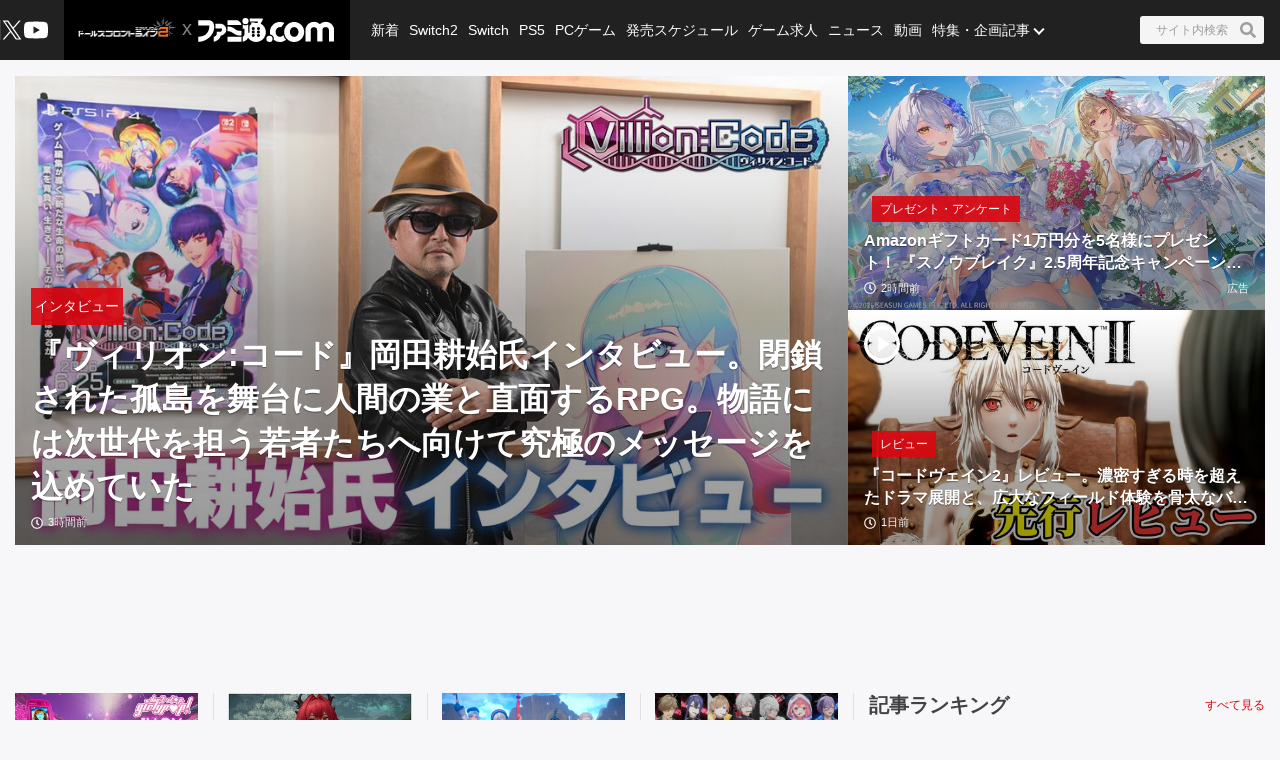

--- FILE ---
content_type: text/html; charset=utf-8
request_url: https://www.famitsu.com/
body_size: 98076
content:
<!DOCTYPE html><html lang="ja"><head><meta charSet="utf-8" data-next-head=""/><meta name="viewport" content="width=device-width,initial-scale=1,maximum-scale=1,user-scalable=no,viewport-fit=cover" data-next-head=""/><script async="" src="https://pagead2.googlesyndication.com/pagead/js/adsbygoogle.js?client=ca-pub-5768738506087143" defer="" data-nscript="beforeInteractive"></script><title data-next-head="">ファミ通.com / ゲーム・エンタメ最新情報</title><meta name="description" content="ゲーム・エンタメ総合情報サイト。Switch・PS5・PS4・Xbox Series X・アプリ等の最新ニュース、ゲーム発売日情報、レビュー、ゲーム販売本数ランキングから、クリエイターのインタビュー記事、他アニメ・声優コンテンツなども充実しています！" data-next-head=""/><link rel="canonical" href="https://www.famitsu.com" data-next-head=""/><meta property="og:locale" content="ja_JP" data-next-head=""/><meta property="og:site_name" content="ファミ通.com" data-next-head=""/><meta property="og:type" content="website" data-next-head=""/><meta property="og:url" content="https://www.famitsu.com" data-next-head=""/><meta property="og:title" content="ファミ通.com / ゲーム・エンタメ最新情報" data-next-head=""/><meta property="og:description" content="ゲーム・エンタメ総合情報サイト。Switch・PS5・PS4・Xbox Series X・アプリ等の最新ニュース、ゲーム発売日情報、レビュー、ゲーム販売本数ランキングから、クリエイターのインタビュー記事、他アニメ・声優コンテンツなども充実しています！" data-next-head=""/><meta property="og:image" content="https://www.famitsu.com/res/images/common/logo_ogp.png" data-next-head=""/><meta name="twitter:card" content="summary_large_image" data-next-head=""/><meta name="twitter:site" content="@famitsu" data-next-head=""/><meta name="twitter:widgets:csp" content="on" data-next-head=""/><meta name="format-detection" content="telephone=no"/><meta property="fb:app_id" content="268815083134042"/><meta name="theme-color" content="#dc0610"/><meta http-equiv="x-dns-prefetch-control" content="on"/><link rel="preconnect dns-prefetch" href="https://www.googletagmanager.com" crossorigin="anonymous"/><link rel="preconnect dns-prefetch" href="https://img.ak.impact-ad.jp" crossorigin="anonymous"/><link rel="preconnect dns-prefetch" href="https://securepubads.g.doubleclick.net" crossorigin="anonymous"/><link rel="preconnect dns-prefetch" href="https://platform.twitter.com" crossorigin="anonymous"/><link rel="preconnect dns-prefetch" href="https://webmedia-resource.kgl-systems.io/" crossorigin="anonymous"/><link rel="apple-touch-icon" href="/res/images/headIcons/apple-touch-icon.png" sizes="180x180"/><link rel="icon" href="/res/images/favicons/favicon.ico"/><link rel="icon" href="/res/images/favicons/favicon-32x32.png" sizes="32x32" type="image/png"/><link rel="icon" href="/res/images/favicons/favicon-16x16.png" sizes="16x16" type="image/png"/><link rel="mask-icon" href="/res/images/favicons/safari-pinned-tab.svg" color="#dc0610" type="image/svg+xml"/><link rel="preload" href="/_next/static/css/9343d5c493be87bc.css" as="style"/><link rel="preload" href="/_next/static/css/608b422ba95df4a2.css" as="style"/><link rel="preload" href="/_next/static/css/3cd6e06ba49c0f1d.css" as="style"/><link rel="preload" href="/_next/static/css/e8a3f4c3844edd39.css" as="style"/><link rel="preload" href="/_next/static/css/fc333e20f5eaa801.css" as="style"/><link rel="preload" href="/_next/static/css/854fd6e91cf51f7d.css" as="style"/><link rel="preload" href="/_next/static/css/0e35dea1be108b04.css" as="style"/><link rel="preload" href="/_next/static/css/c6000977e1539ede.css" as="style"/><link rel="stylesheet" href="/_next/static/css/9343d5c493be87bc.css" data-n-g=""/><link rel="stylesheet" href="/_next/static/css/608b422ba95df4a2.css" data-n-p=""/><link rel="stylesheet" href="/_next/static/css/3cd6e06ba49c0f1d.css" data-n-p=""/><link rel="stylesheet" href="/_next/static/css/e8a3f4c3844edd39.css" data-n-p=""/><link rel="stylesheet" href="/_next/static/css/fc333e20f5eaa801.css" data-n-p=""/><link rel="stylesheet" href="/_next/static/css/854fd6e91cf51f7d.css" data-n-p=""/><link rel="stylesheet" href="/_next/static/css/0e35dea1be108b04.css" data-n-p=""/><link rel="stylesheet" href="/_next/static/css/c6000977e1539ede.css" data-n-p=""/><noscript data-n-css=""></noscript><script defer="" noModule="" src="/_next/static/chunks/polyfills-42372ed130431b0a.js"></script><script src="/_next/static/chunks/webpack-b94b2f3386aecddf.js" defer=""></script><script src="/_next/static/chunks/framework-77dff60c8c44585c.js" defer=""></script><script src="/_next/static/chunks/main-9a49df75f10d13ff.js" defer=""></script><script src="/_next/static/chunks/pages/_app-847d6be3aab1c4dd.js" defer=""></script><script src="/_next/static/chunks/8051-4fd7c92d5218af91.js" defer=""></script><script src="/_next/static/chunks/9266-417c0669f9900bbc.js" defer=""></script><script src="/_next/static/chunks/5836-b18c496edc5625b4.js" defer=""></script><script src="/_next/static/chunks/182-39a7efb299ad1596.js" defer=""></script><script src="/_next/static/chunks/7564-6eee47d2d07713e1.js" defer=""></script><script src="/_next/static/chunks/8891-55ce36629ca1eedb.js" defer=""></script><script src="/_next/static/chunks/7080-965819360516070a.js" defer=""></script><script src="/_next/static/chunks/3802-81602a3fc98453cc.js" defer=""></script><script src="/_next/static/chunks/7178-1f0d0708f576267c.js" defer=""></script><script src="/_next/static/chunks/8382-0ead2872029e9e33.js" defer=""></script><script src="/_next/static/chunks/2400-46c05ee39b29a27c.js" defer=""></script><script src="/_next/static/chunks/pages/index-5334422deb981c32.js" defer=""></script><script src="/_next/static/20260115-190842_353e4e2a_240409-202407_20260121-130636_fd52b4a3/_buildManifest.js" defer=""></script><script src="/_next/static/20260115-190842_353e4e2a_240409-202407_20260121-130636_fd52b4a3/_ssgManifest.js" defer=""></script></head><body><noscript><iframe src="https://www.googletagmanager.com/ns.html?id=GTM-KDCTQ3" height="0" width="0" style="display:none;visibility:hidden"></iframe></noscript><div id="__next"> <section class="BasicLayout_wrapper__CYanD"><header class="BasicLayout_header__haME0 Header_header__MwWvM Header_backgroundBlack__FppaI"><div class="Drawer_drawer__PPd_x"><button class="Drawer_button__zVwcB" aria-label="ドロワーメニューボタン"><svg xmlns="http://www.w3.org/2000/svg" width="24" height="24" viewBox="0 0 448 512" class="Drawer_hamburgerIcon__uSwO9"><path d="M16 132h416c8.837 0 16-7.163 16-16V76c0-8.837-7.163-16-16-16H16C7.163 60 0 67.163 0 76v40c0 8.837 7.163 16 16 16m0 160h416c8.837 0 16-7.163 16-16v-40c0-8.837-7.163-16-16-16H16c-8.837 0-16 7.163-16 16v40c0 8.837 7.163 16 16 16m0 160h416c8.837 0 16-7.163 16-16v-40c0-8.837-7.163-16-16-16H16c-8.837 0-16 7.163-16 16v40c0 8.837 7.163 16 16 16" style="fill:#fff"></path></svg></button></div><div class="HeaderLogo_brand___qz7l HeaderLogo_normal__StrNm HeaderLogo_logoAfter__q1YrL"><div class="LogoJack_container__K3f1M"><a href="https://gf2.haoplay.com/jp/"><img alt="ロゴジャック広告" loading="lazy" width="200" height="56" decoding="async" data-nimg="1" style="color:transparent" srcSet="https://webmedia-resource.kgl-systems.io/wp-content/uploads/sites/2/2024/03/6e2d5b47e66ba7104e56f9ce661b2ab088fb77683eac2c5b71.png 1x, https://webmedia-resource.kgl-systems.io/wp-content/uploads/sites/2/2024/03/6e2d5b47e66ba7104e56f9ce661b2ab088fb77683eac2c5b71.png 2x" src="https://webmedia-resource.kgl-systems.io/wp-content/uploads/sites/2/2024/03/6e2d5b47e66ba7104e56f9ce661b2ab088fb77683eac2c5b71.png"/></a></div><h1 class="Logo_brandLogo__9kLlf"><a aria-label="ファミ通.comへのリンク" href="/"><svg xmlns="http://www.w3.org/2000/svg" fill="#fff" aria-hidden="true" viewBox="0 0 181 32" class="Logo_iconFamitsuCom__iOCgP HeaderLogo_logo__sjt60"><path d="M0 31.749v-6.754c3.856-.146 7.465-1.004 9.72-2.616a13.2 13.2 0 0 0 3.497-4.299l.034-.075c1.637-3.374 1.569-4.944 1.732-8.004H.074V2.954h14.491c2.652 0 5.754 1.794 6.518 5.917C23.416 21.4 11.729 31.91.001 31.748z"></path><path d="M29.96 23.656v-.042c-.738 6.021-9.113 8.135-9.113 8.135v-6.858h.523c2.052-.451 3.564-2.254 3.564-4.409l-.002-.122v.006-2.009h4.551c.722 0 2.501-.555 2.501-4.457h-8.878c.136-2.652.335-2.396-.267-6.047 0 0 7.136-.471 9.055.126 3.267.998 5.603 3.986 5.603 7.519v.048-.002c0 3.971-3.222 7.287-7.538 8.114zM39.02 25.069h18.644v6.68H39.02zM57.665 23.347h-2.202c-8.836-.277-8.02-5.754-16.442-5.754v-6.126h1.47c4.086 0 6.649 1.627 9.416 3.85 1.601 1.292 3.348 1.873 7.769 1.873zM39.02 9.469V2.956h12.278c2.438 0 6.367 3.086 6.367 6.513zM63.137 0a4.106 4.106 0 0 1-.006 8.214 4.107 4.107 0 0 1 0-8.214z"></path><path d="m77.272 31.911-.129.001c-4.381 0-8.248-2.2-10.557-5.555l-.028-.043c-1.752 3.918-6 5.101-7.183 5.451v-6.947c.832-.173 2.433-1.622 2.459-3.275v-7.068h-2.459V8.449a5.8 5.8 0 0 0 3.753 1.371h.013c1.42 0 2.719-.519 3.718-1.377l-.008.006v11.289h1.679v-9.307a14.5 14.5 0 0 1 2.269-2.188l.033-.025s.314-.167.314-.413a.94.94 0 0 0-.246-.524l-.895-1.156h5.326c.628 0 .727.675.727.675a5.3 5.3 0 0 1 1.226-.051l-.017-.001q.832.004 1.635.106l-.066-.007c1.512-2.061.727-2.04.727-2.04H68.87V.523h15.323c2.726 0 2.37 1.428 1.355 3.139s-2.166 3.735-2.166 3.735c4.141 2.25 6.906 6.567 6.906 11.53v.094-.005c-.033 7.129-5.819 12.895-12.953 12.895h-.066zm-1.674-8.653v-.005a2.056 2.056 0 1 0-2.056 2.056 2.06 2.06 0 0 0 2.056-2.061v-.006zm0-4.587a2.056 2.056 0 1 0-2.056 2.056 2.06 2.06 0 0 0 2.056-2.061v-.011.001zm0-4.593a2.056 2.056 0 1 0-2.056 2.056c1.135 0 2.056-.92 2.056-2.056v-.017.001zm6.895 9.18v-.005a2.056 2.056 0 1 0-2.056 2.056h.005a2.056 2.056 0 0 0 2.051-2.056v-.011.001zm0-4.587a2.056 2.056 0 1 0-2.056 2.056h.006a2.056 2.056 0 0 0 2.051-2.056v-.017.001zm0-4.593a2.056 2.056 0 1 0-2.056 2.056h.006a2.056 2.056 0 0 0 2.051-2.056v-.017.001zM95.21 31.969h-.005a4.128 4.128 0 1 1 4.127-4.128 4.133 4.133 0 0 1-4.122 4.128h-.001z"></path><path d="M109.057 32h-.008a13.2 13.2 0 0 1-8.212-2.846l.028.021c.098-.4.156-.86.157-1.333v-.015a5.825 5.825 0 0 0-4.815-5.736l-.035-.005a13.2 13.2 0 0 1-.455-3.462v-.001c0-7.373 5.969-13.351 13.338-13.366h.001a8.998 8.998 0 0 1 3.051.378l-.064-.017.382.136a7.9 7.9 0 0 0 2.683.585l.017.001-4.4 6.058a4.7 4.7 0 0 0-1.59-.273l-.083.001h.004c-3.165 0-5.754 2.924-5.754 6.518s2.574 6.513 5.754 6.513c1.69 0 3.458-1.046 4.536-2.49v.047a15.1 15.1 0 0 0 3.666 6.381l-.004-.004c-2.281 1.627-4.473 2.909-8.197 2.909M143.082 16.437v-.026c0-6.244 5.061-11.305 11.305-11.305 2.799 0 5.36 1.017 7.334 2.702l-.016-.013.549.471.555-.471a11.24 11.24 0 0 1 7.319-2.69c6.241 0 11.3 5.059 11.3 11.3v.024-.001 15.066h-6.973V16.491a4.342 4.342 0 0 0-8.684 0v15.003h-6.963V16.485a4.38 4.38 0 0 0-8.752-.007v15.017h-6.968z"></path><path d="M128.089 5.273h-.01c-7.379 0-13.361 5.982-13.361 13.361s5.982 13.361 13.361 13.361 13.361-5.982 13.361-13.361c0-7.375-5.976-13.355-13.35-13.361zm0 19.879c-3.139 0-5.754-2.919-5.754-6.513s2.574-6.518 5.754-6.518 5.754 2.924 5.754 6.518-2.589 6.508-5.754 6.508z"></path></svg></a></h1></div><ul class="HeaderSns_headerSns__3QFws"><li class="HeaderSns_listItem__x78kJ"><a target="_blank" rel="noopener noreferrer" class="SnsItem_snsItem__s1XPw snsItem" style="block-size:24px;inline-size:24px;margin-inline:-2.5px" href="https://x.com/famitsu"><svg xmlns="http://www.w3.org/2000/svg" data-name="\u30EC\u30A4\u30E4\u30FC_1" viewBox="0 0 40 40"><path d="M0 0h40v40H0z" style="fill:none"></path><path d="M22.979 17.55 34.636 4h-2.762L21.753 15.765 13.668 4H4.344l12.224 17.791L4.344 36h2.762l10.688-12.424L26.331 36h9.324L22.977 17.55Zm-3.784 4.398-1.239-1.772L8.102 6.079h4.243l7.953 11.376 1.239 1.772 10.338 14.788h-4.243z" style="fill:#fff"></path></svg></a></li><li class="HeaderSns_listItem__x78kJ"><a target="_blank" rel="noopener noreferrer" class="SnsItem_snsItem__s1XPw snsItem" style="block-size:24px;inline-size:24px;margin-inline:0px" href="https://www.youtube.com/channel/UCtPyU9cJgvvgH03PQKgaucA"><svg xmlns="http://www.w3.org/2000/svg" data-name="\u30EC\u30A4\u30E4\u30FC_1" viewBox="0 0 40 40"><path d="M0 0h40v40H0z" style="fill:none"></path><path d="M40 20s0 6.508-.836 9.628a5.01 5.01 0 0 1-3.536 3.536C32.509 34 20 34 20 34s-12.508 0-15.628-.836a5.01 5.01 0 0 1-3.536-3.536C0 26.509 0 20 0 20s0-6.508.836-9.628a5.01 5.01 0 0 1 3.536-3.536C7.491 6 20 6 20 6s12.508 0 15.628.836a5.01 5.01 0 0 1 3.536 3.536C40 13.491 40 20 40 20m-24 6 10.392-6L16 14z" style="fill:#fff"></path></svg></a></li></ul><div class="HeaderSearch_container__vg3si"><button class="HeaderSearch_searchButton__Tty44" aria-label="サイト内検索ボタン"><span class="HeaderSearch_searchInput__XK_fH">サイト内検索</span><svg xmlns="http://www.w3.org/2000/svg" width="12" height="12" viewBox="0 0 512 512" class="HeaderSearch_faSearch___RdQQ"><path fill="currentColor" d="M505 442.7 405.3 343c-4.5-4.5-10.6-7-17-7H372c27.6-35.3 44-79.7 44-128C416 93.1 322.9 0 208 0S0 93.1 0 208s93.1 208 208 208c48.3 0 92.7-16.4 128-44v16.3c0 6.4 2.5 12.5 7 17l99.7 99.7c9.4 9.4 24.6 9.4 33.9 0l28.3-28.3c9.4-9.4 9.4-24.6.1-34M208 336c-70.7 0-128-57.2-128-128 0-70.7 57.2-128 128-128 70.7 0 128 57.2 128 128 0 70.7-57.2 128-128 128"></path></svg></button></div><nav class="GlobalNav_globalNav__yqOHi GlobalNav_normal__LaCv8"><div class="GlobalNav_inner__JMJfd"><ul class="GlobalNav_list__N47nz"><li class="GlobalNav_globalNavItem__fNGOk"><a class="GlobalNav_globalNavLink__Lqa1b undefined" draggable="false" href="/category/new-article/page/1">新着</a></li><li class="GlobalNav_globalNavItem__fNGOk"><a class="GlobalNav_globalNavLink__Lqa1b undefined" draggable="false" href="/category/switch2/page/1">Switch2</a></li><li class="GlobalNav_globalNavItem__fNGOk"><a class="GlobalNav_globalNavLink__Lqa1b undefined" draggable="false" href="/category/switch/page/1">Switch</a></li><li class="GlobalNav_globalNavItem__fNGOk"><a class="GlobalNav_globalNavLink__Lqa1b undefined" draggable="false" href="/category/ps5/page/1">PS5</a></li><li class="GlobalNav_globalNavItem__fNGOk"><a class="GlobalNav_globalNavLink__Lqa1b undefined" draggable="false" href="/category/pc-game/page/1">PCゲーム</a></li><li class="GlobalNav_globalNavItem__fNGOk"><a class="GlobalNav_globalNavLink__Lqa1b undefined" draggable="false" href="/schedule">発売スケジュール</a></li><li class="GlobalNav_globalNavItem__fNGOk"><a class="GlobalNav_globalNavLink__Lqa1b undefined" draggable="false" href="https://career.famitsu.com/">ゲーム求人</a></li><li class="GlobalNav_globalNavItem__fNGOk"><a class="GlobalNav_globalNavLink__Lqa1b undefined" draggable="false" href="/category/news/page/1">ニュース</a></li><li class="GlobalNav_globalNavItem__fNGOk"><a class="GlobalNav_globalNavLink__Lqa1b undefined" draggable="false" href="/category/videos/page/1">動画</a></li><li class="GlobalNav_globalNavItem__fNGOk"><a class="GlobalNav_globalNavLink__Lqa1b GlobalNav_displayNoneLagerThanTwoColumnsMediaQuery__CAEUi" draggable="false" href="/category/special-article/page/1">特集・企画記事</a></li><li class="GlobalNav_globalNavItem__fNGOk DropdownList_dropdownVisible__VrFg1 DropdownList_dropdownBoxInner__62SR3"><a class="GlobalNav_globalNavLink__Lqa1b GlobalNav_iconDropdownMenu__OLe3Z  GlobalNav_displayLargeInlineBlock__7_VR3 DropdownList_itemLink__aSBJy" style="color:#FFFFFF" draggable="false" href="/category/special-article/page/1">特集・企画記事</a></li></ul></div></nav></header><section class="BasicLayout_container__FRH0s"><div class=""><section class="Top_wrapper__mec4W"><section class="Top_firstOneColumn__ZhRg9"><div class="FirstOneColumn_sliderWrapper__pMh_K"><div class="swiper" style="overflow:hidden !important"><div class="swiper-wrapper"><div class="swiper-slide Slider_swiperSlide__mqUzl"><div class="PrimaryOverlayCard_cardContainer__aRlSs"><div class="PrimaryOverlayCard_cardInner__GrmHb"><div class="PrimaryOverlayCard_cardMedia__saaEF"><a class="ImageMedia_media__8Kupb" aria-label="『ヴィリオン:コード』岡田耕始氏インタビュー。閉鎖された孤島を舞台に人間の業と直面するRPG。物語には次世代を担う若者たちへ向けて究極のメッセージを込めていた" href="/article/202601/63590"><div class="ImageMedia_media__8Kupb ImageMedia_darken__ZzK2l ImageMedia_imageWrapperAspect16to9__TiRf3 undefined"><img alt="『ヴィリオン:コード』岡田耕始氏インタビュー。閉鎖された孤島を舞台に人間の業と直面するRPG。物語には次世代を担う若者たちへ向けて究極のメッセージを込めていた" loading="lazy" decoding="async" data-nimg="fill" class="ImageMedia_objectFitCoverImage__Co6QG" style="position:absolute;height:100%;width:100%;left:0;top:0;right:0;bottom:0;color:transparent" sizes="100%" srcSet="https://cimg.kgl-systems.io/camion/files/63590/thumbnail_tMCd.jpg?x=960 16w, https://cimg.kgl-systems.io/camion/files/63590/thumbnail_tMCd.jpg?x=960 32w, https://cimg.kgl-systems.io/camion/files/63590/thumbnail_tMCd.jpg?x=960 48w, https://cimg.kgl-systems.io/camion/files/63590/thumbnail_tMCd.jpg?x=960 64w, https://cimg.kgl-systems.io/camion/files/63590/thumbnail_tMCd.jpg?x=960 96w, https://cimg.kgl-systems.io/camion/files/63590/thumbnail_tMCd.jpg?x=960 128w, https://cimg.kgl-systems.io/camion/files/63590/thumbnail_tMCd.jpg?x=960 256w, https://cimg.kgl-systems.io/camion/files/63590/thumbnail_tMCd.jpg?x=960 384w, https://cimg.kgl-systems.io/camion/files/63590/thumbnail_tMCd.jpg?x=960 640w, https://cimg.kgl-systems.io/camion/files/63590/thumbnail_tMCd.jpg?x=960 750w, https://cimg.kgl-systems.io/camion/files/63590/thumbnail_tMCd.jpg?x=960 828w, https://cimg.kgl-systems.io/camion/files/63590/thumbnail_tMCd.jpg?x=960 1080w, https://cimg.kgl-systems.io/camion/files/63590/thumbnail_tMCd.jpg?x=960 1200w, https://cimg.kgl-systems.io/camion/files/63590/thumbnail_tMCd.jpg?x=960 1920w, https://cimg.kgl-systems.io/camion/files/63590/thumbnail_tMCd.jpg?x=960 2048w, https://cimg.kgl-systems.io/camion/files/63590/thumbnail_tMCd.jpg?x=960 3840w" src="https://cimg.kgl-systems.io/camion/files/63590/thumbnail_tMCd.jpg?x=960"/></div></a></div><div class="PrimaryOverlayCard_cardBody__4oRkc"><div class="PrimaryCardInner_container__kA_nm PrimaryCardInner_slider__bM0cP"><div class="PrimaryCardInner_cardStatus__47aZa"><div class="Category_category__et9iU Category_normal__50SRA undefined"><a class="Category_item__vr2fm" href="/category/interview/page/1">インタビュー</a></div></div><div class="PrimaryCardInner_cardText__P7Lcc"><p class="PrimaryCardInner_cardTitle__4iYce   undefined "><a href="/article/202601/63590">『ヴィリオン:コード』岡田耕始氏インタビュー。閉鎖された孤島を舞台に人間の業と直面するRPG。物語には次世代を担う若者たちへ向けて究極のメッセージを込めていた</a></p><div class="PrimaryCardInner_cardFooter__4CKTo undefined PrimaryCardInner_sliderTimeColor__2SVtz"><div class="PublicationDate_date__fxRqa"><svg xmlns="http://www.w3.org/2000/svg" width="12" height="12" viewBox="0 0 512 512"><path fill="currentColor" d="M256 8C119 8 8 119 8 256s111 248 248 248 248-111 248-248S393 8 256 8m0 448c-110.5 0-200-89.5-200-200S145.5 56 256 56s200 89.5 200 200-89.5 200-200 200m61.8-104.4-84.9-61.7c-3.1-2.3-4.9-5.9-4.9-9.7V116c0-6.6 5.4-12 12-12h32c6.6 0 12 5.4 12 12v141.7l66.8 48.6c5.4 3.9 6.5 11.4 2.6 16.8L334.6 349c-3.9 5.3-11.4 6.5-16.8 2.6"></path></svg><time>3時間前</time></div></div></div></div></div></div></div></div><div class="swiper-slide Slider_swiperSlide__mqUzl"><div class="CarouselBanner_container__4IhcX"><div class="CarouselBanner_carousel__4Ftjo"><div class="CarouselBanner_carouselBannerCategory__3fpdO"><div class="Category_category__et9iU Category_normal__50SRA undefined"><div class="Category_item__vr2fm">ダウンロード</div></div></div><div id="16974_11895" class=""></div></div></div></div><div class="swiper-slide Slider_swiperSlide__mqUzl"><div class="PrimaryOverlayCard_cardContainer__aRlSs"><div class="PrimaryOverlayCard_cardInner__GrmHb"><div class="PrimaryOverlayCard_cardMedia__saaEF"><a class="ImageMedia_media__8Kupb" aria-label="Amazonギフトカード1万円分を5名様にプレゼント！ 『スノウブレイク』2.5周年記念キャンペーン開催" href="/article/202601/63785"><div class="ImageMedia_media__8Kupb ImageMedia_darken__ZzK2l ImageMedia_imageWrapperAspect16to9__TiRf3 undefined"><img alt="Amazonギフトカード1万円分を5名様にプレゼント！ 『スノウブレイク』2.5周年記念キャンペーン開催" loading="lazy" decoding="async" data-nimg="fill" class="ImageMedia_objectFitCoverImage__Co6QG" style="position:absolute;height:100%;width:100%;left:0;top:0;right:0;bottom:0;color:transparent" sizes="100%" srcSet="https://cimg.kgl-systems.io/camion/files/63785/thumbnail_qnsy.jpg?x=960 16w, https://cimg.kgl-systems.io/camion/files/63785/thumbnail_qnsy.jpg?x=960 32w, https://cimg.kgl-systems.io/camion/files/63785/thumbnail_qnsy.jpg?x=960 48w, https://cimg.kgl-systems.io/camion/files/63785/thumbnail_qnsy.jpg?x=960 64w, https://cimg.kgl-systems.io/camion/files/63785/thumbnail_qnsy.jpg?x=960 96w, https://cimg.kgl-systems.io/camion/files/63785/thumbnail_qnsy.jpg?x=960 128w, https://cimg.kgl-systems.io/camion/files/63785/thumbnail_qnsy.jpg?x=960 256w, https://cimg.kgl-systems.io/camion/files/63785/thumbnail_qnsy.jpg?x=960 384w, https://cimg.kgl-systems.io/camion/files/63785/thumbnail_qnsy.jpg?x=960 640w, https://cimg.kgl-systems.io/camion/files/63785/thumbnail_qnsy.jpg?x=960 750w, https://cimg.kgl-systems.io/camion/files/63785/thumbnail_qnsy.jpg?x=960 828w, https://cimg.kgl-systems.io/camion/files/63785/thumbnail_qnsy.jpg?x=960 1080w, https://cimg.kgl-systems.io/camion/files/63785/thumbnail_qnsy.jpg?x=960 1200w, https://cimg.kgl-systems.io/camion/files/63785/thumbnail_qnsy.jpg?x=960 1920w, https://cimg.kgl-systems.io/camion/files/63785/thumbnail_qnsy.jpg?x=960 2048w, https://cimg.kgl-systems.io/camion/files/63785/thumbnail_qnsy.jpg?x=960 3840w" src="https://cimg.kgl-systems.io/camion/files/63785/thumbnail_qnsy.jpg?x=960"/></div></a></div><div class="PrimaryOverlayCard_cardBody__4oRkc"><div class="PrimaryCardInner_container__kA_nm PrimaryCardInner_slider__bM0cP"><div class="PrimaryCardInner_cardStatus__47aZa"><div class="Category_category__et9iU Category_normal__50SRA undefined"><a class="Category_item__vr2fm" href="/category/present-questionnaire/page/1">プレゼント・アンケート</a></div></div><div class="PrimaryCardInner_cardText__P7Lcc"><p class="PrimaryCardInner_cardTitle__4iYce   undefined "><a href="/article/202601/63785">Amazonギフトカード1万円分を5名様にプレゼント！ 『スノウブレイク』2.5周年記念キャンペーン開催</a></p><div class="PrimaryCardInner_cardFooter__4CKTo undefined PrimaryCardInner_sliderTimeColor__2SVtz"><div class="PublicationDate_date__fxRqa"><svg xmlns="http://www.w3.org/2000/svg" width="12" height="12" viewBox="0 0 512 512"><path fill="currentColor" d="M256 8C119 8 8 119 8 256s111 248 248 248 248-111 248-248S393 8 256 8m0 448c-110.5 0-200-89.5-200-200S145.5 56 256 56s200 89.5 200 200-89.5 200-200 200m61.8-104.4-84.9-61.7c-3.1-2.3-4.9-5.9-4.9-9.7V116c0-6.6 5.4-12 12-12h32c6.6 0 12 5.4 12 12v141.7l66.8 48.6c5.4 3.9 6.5 11.4 2.6 16.8L334.6 349c-3.9 5.3-11.4 6.5-16.8 2.6"></path></svg><time>2時間前</time></div><p class="PrimaryCardInner_adText__eYSz6">広告</p></div></div></div></div></div></div></div><div class="swiper-slide Slider_swiperSlide__mqUzl"><div class="PrimaryOverlayCard_cardContainer__aRlSs"><div class="PrimaryOverlayCard_cardInner__GrmHb"><div class="PrimaryOverlayCard_cardMedia__saaEF"><a class="ImageMedia_media__8Kupb" aria-label="『コードヴェイン2』レビュー。濃密すぎる時を超えたドラマ展開と、広大なフィールド体験を骨太なバトルで包み込む。“死にゲー”らしさはアップし、多彩な育成要素で自由度もさらに拡張" href="/article/202601/64044"><div class="ImageMedia_media__8Kupb ImageMedia_darken__ZzK2l ImageMedia_imageWrapperAspect16to9__TiRf3 undefined"><img alt="『コードヴェイン2』レビュー。濃密すぎる時を超えたドラマ展開と、広大なフィールド体験を骨太なバトルで包み込む。“死にゲー”らしさはアップし、多彩な育成要素で自由度もさらに拡張" loading="lazy" decoding="async" data-nimg="fill" class="ImageMedia_objectFitCoverImage__Co6QG" style="position:absolute;height:100%;width:100%;left:0;top:0;right:0;bottom:0;color:transparent" sizes="100%" srcSet="https://cimg.kgl-systems.io/camion/files/64044/thumbnail_bSPR.jpg?x=960 16w, https://cimg.kgl-systems.io/camion/files/64044/thumbnail_bSPR.jpg?x=960 32w, https://cimg.kgl-systems.io/camion/files/64044/thumbnail_bSPR.jpg?x=960 48w, https://cimg.kgl-systems.io/camion/files/64044/thumbnail_bSPR.jpg?x=960 64w, https://cimg.kgl-systems.io/camion/files/64044/thumbnail_bSPR.jpg?x=960 96w, https://cimg.kgl-systems.io/camion/files/64044/thumbnail_bSPR.jpg?x=960 128w, https://cimg.kgl-systems.io/camion/files/64044/thumbnail_bSPR.jpg?x=960 256w, https://cimg.kgl-systems.io/camion/files/64044/thumbnail_bSPR.jpg?x=960 384w, https://cimg.kgl-systems.io/camion/files/64044/thumbnail_bSPR.jpg?x=960 640w, https://cimg.kgl-systems.io/camion/files/64044/thumbnail_bSPR.jpg?x=960 750w, https://cimg.kgl-systems.io/camion/files/64044/thumbnail_bSPR.jpg?x=960 828w, https://cimg.kgl-systems.io/camion/files/64044/thumbnail_bSPR.jpg?x=960 1080w, https://cimg.kgl-systems.io/camion/files/64044/thumbnail_bSPR.jpg?x=960 1200w, https://cimg.kgl-systems.io/camion/files/64044/thumbnail_bSPR.jpg?x=960 1920w, https://cimg.kgl-systems.io/camion/files/64044/thumbnail_bSPR.jpg?x=960 2048w, https://cimg.kgl-systems.io/camion/files/64044/thumbnail_bSPR.jpg?x=960 3840w" src="https://cimg.kgl-systems.io/camion/files/64044/thumbnail_bSPR.jpg?x=960"/><span class="PlayIcon_icon__TPq69  PlayIcon_default__b0cmW PlayIcon_left__fKezM"></span></div></a></div><div class="PrimaryOverlayCard_cardBody__4oRkc"><div class="PrimaryCardInner_container__kA_nm PrimaryCardInner_slider__bM0cP"><div class="PrimaryCardInner_cardStatus__47aZa"><div class="Category_category__et9iU Category_normal__50SRA undefined"><a class="Category_item__vr2fm" href="/category/review/page/1">レビュー</a></div></div><div class="PrimaryCardInner_cardText__P7Lcc"><p class="PrimaryCardInner_cardTitle__4iYce   undefined "><a href="/article/202601/64044">『コードヴェイン2』レビュー。濃密すぎる時を超えたドラマ展開と、広大なフィールド体験を骨太なバトルで包み込む。“死にゲー”らしさはアップし、多彩な育成要素で自由度もさらに拡張</a></p><div class="PrimaryCardInner_cardFooter__4CKTo undefined PrimaryCardInner_sliderTimeColor__2SVtz"><div class="PublicationDate_date__fxRqa"><svg xmlns="http://www.w3.org/2000/svg" width="12" height="12" viewBox="0 0 512 512"><path fill="currentColor" d="M256 8C119 8 8 119 8 256s111 248 248 248 248-111 248-248S393 8 256 8m0 448c-110.5 0-200-89.5-200-200S145.5 56 256 56s200 89.5 200 200-89.5 200-200 200m61.8-104.4-84.9-61.7c-3.1-2.3-4.9-5.9-4.9-9.7V116c0-6.6 5.4-12 12-12h32c6.6 0 12 5.4 12 12v141.7l66.8 48.6c5.4 3.9 6.5 11.4 2.6 16.8L334.6 349c-3.9 5.3-11.4 6.5-16.8 2.6"></path></svg><time>1日前</time></div></div></div></div></div></div></div></div><div class="swiper-slide Slider_swiperSlide__mqUzl"><div class="PrimaryOverlayCard_cardContainer__aRlSs"><div class="PrimaryOverlayCard_cardInner__GrmHb"><div class="PrimaryOverlayCard_cardMedia__saaEF"><a class="ImageMedia_media__8Kupb" aria-label="銃をデコれるKawaii FPS『Don&#x27;t Stop, Girlypop!』で撃ちまくってアゲてこ！【BRZRKのうるせー洋ゲーこれをやれ】" href="/article/202601/64449"><div class="ImageMedia_media__8Kupb ImageMedia_darken__ZzK2l ImageMedia_imageWrapperAspect16to9__TiRf3 undefined"><img alt="銃をデコれるKawaii FPS『Don&#x27;t Stop, Girlypop!』で撃ちまくってアゲてこ！【BRZRKのうるせー洋ゲーこれをやれ】" loading="lazy" decoding="async" data-nimg="fill" class="ImageMedia_objectFitCoverImage__Co6QG" style="position:absolute;height:100%;width:100%;left:0;top:0;right:0;bottom:0;color:transparent" sizes="100%" srcSet="https://cimg.kgl-systems.io/camion/files/64449/thumbnail_oGOr.jpg?x=960 16w, https://cimg.kgl-systems.io/camion/files/64449/thumbnail_oGOr.jpg?x=960 32w, https://cimg.kgl-systems.io/camion/files/64449/thumbnail_oGOr.jpg?x=960 48w, https://cimg.kgl-systems.io/camion/files/64449/thumbnail_oGOr.jpg?x=960 64w, https://cimg.kgl-systems.io/camion/files/64449/thumbnail_oGOr.jpg?x=960 96w, https://cimg.kgl-systems.io/camion/files/64449/thumbnail_oGOr.jpg?x=960 128w, https://cimg.kgl-systems.io/camion/files/64449/thumbnail_oGOr.jpg?x=960 256w, https://cimg.kgl-systems.io/camion/files/64449/thumbnail_oGOr.jpg?x=960 384w, https://cimg.kgl-systems.io/camion/files/64449/thumbnail_oGOr.jpg?x=960 640w, https://cimg.kgl-systems.io/camion/files/64449/thumbnail_oGOr.jpg?x=960 750w, https://cimg.kgl-systems.io/camion/files/64449/thumbnail_oGOr.jpg?x=960 828w, https://cimg.kgl-systems.io/camion/files/64449/thumbnail_oGOr.jpg?x=960 1080w, https://cimg.kgl-systems.io/camion/files/64449/thumbnail_oGOr.jpg?x=960 1200w, https://cimg.kgl-systems.io/camion/files/64449/thumbnail_oGOr.jpg?x=960 1920w, https://cimg.kgl-systems.io/camion/files/64449/thumbnail_oGOr.jpg?x=960 2048w, https://cimg.kgl-systems.io/camion/files/64449/thumbnail_oGOr.jpg?x=960 3840w" src="https://cimg.kgl-systems.io/camion/files/64449/thumbnail_oGOr.jpg?x=960"/><span class="PlayIcon_icon__TPq69  PlayIcon_default__b0cmW PlayIcon_left__fKezM"></span></div></a></div><div class="PrimaryOverlayCard_cardBody__4oRkc"><div class="PrimaryCardInner_container__kA_nm PrimaryCardInner_slider__bM0cP"><div class="PrimaryCardInner_cardStatus__47aZa"><div class="Category_category__et9iU Category_normal__50SRA undefined"><a class="Category_item__vr2fm" href="/category/review/page/1">レビュー</a></div></div><div class="PrimaryCardInner_cardText__P7Lcc"><p class="PrimaryCardInner_cardTitle__4iYce   undefined "><a href="/article/202601/64449">銃をデコれるKawaii FPS『Don&#x27;t Stop, Girlypop!』で撃ちまくってアゲてこ！【BRZRKのうるせー洋ゲーこれをやれ】</a></p><div class="PrimaryCardInner_cardFooter__4CKTo undefined PrimaryCardInner_sliderTimeColor__2SVtz"><div class="PublicationDate_date__fxRqa"><svg xmlns="http://www.w3.org/2000/svg" width="12" height="12" viewBox="0 0 512 512"><path fill="currentColor" d="M256 8C119 8 8 119 8 256s111 248 248 248 248-111 248-248S393 8 256 8m0 448c-110.5 0-200-89.5-200-200S145.5 56 256 56s200 89.5 200 200-89.5 200-200 200m61.8-104.4-84.9-61.7c-3.1-2.3-4.9-5.9-4.9-9.7V116c0-6.6 5.4-12 12-12h32c6.6 0 12 5.4 12 12v141.7l66.8 48.6c5.4 3.9 6.5 11.4 2.6 16.8L334.6 349c-3.9 5.3-11.4 6.5-16.8 2.6"></path></svg><time>13時間前</time></div></div></div></div></div></div></div></div><div class="swiper-slide Slider_swiperSlide__mqUzl"><div class="PrimaryOverlayCard_cardContainer__aRlSs"><div class="PrimaryOverlayCard_cardInner__GrmHb"><div class="PrimaryOverlayCard_cardMedia__saaEF"><a class="ImageMedia_media__8Kupb" aria-label="『アークナイツ：エンドフィールド』レビュー。睨まれても目が離せない、キャラクターの豊かな表情がイイッ！ 武陵の自然とSFが織りなす荘厳な風景に息を呑む" href="/article/202601/64296"><div class="ImageMedia_media__8Kupb ImageMedia_darken__ZzK2l ImageMedia_imageWrapperAspect16to9__TiRf3 undefined"><img alt="『アークナイツ：エンドフィールド』レビュー。睨まれても目が離せない、キャラクターの豊かな表情がイイッ！ 武陵の自然とSFが織りなす荘厳な風景に息を呑む" loading="lazy" decoding="async" data-nimg="fill" class="ImageMedia_objectFitCoverImage__Co6QG" style="position:absolute;height:100%;width:100%;left:0;top:0;right:0;bottom:0;color:transparent" sizes="100%" srcSet="https://cimg.kgl-systems.io/camion/files/64296/thumbnail_njLv.jpg?x=960 16w, https://cimg.kgl-systems.io/camion/files/64296/thumbnail_njLv.jpg?x=960 32w, https://cimg.kgl-systems.io/camion/files/64296/thumbnail_njLv.jpg?x=960 48w, https://cimg.kgl-systems.io/camion/files/64296/thumbnail_njLv.jpg?x=960 64w, https://cimg.kgl-systems.io/camion/files/64296/thumbnail_njLv.jpg?x=960 96w, https://cimg.kgl-systems.io/camion/files/64296/thumbnail_njLv.jpg?x=960 128w, https://cimg.kgl-systems.io/camion/files/64296/thumbnail_njLv.jpg?x=960 256w, https://cimg.kgl-systems.io/camion/files/64296/thumbnail_njLv.jpg?x=960 384w, https://cimg.kgl-systems.io/camion/files/64296/thumbnail_njLv.jpg?x=960 640w, https://cimg.kgl-systems.io/camion/files/64296/thumbnail_njLv.jpg?x=960 750w, https://cimg.kgl-systems.io/camion/files/64296/thumbnail_njLv.jpg?x=960 828w, https://cimg.kgl-systems.io/camion/files/64296/thumbnail_njLv.jpg?x=960 1080w, https://cimg.kgl-systems.io/camion/files/64296/thumbnail_njLv.jpg?x=960 1200w, https://cimg.kgl-systems.io/camion/files/64296/thumbnail_njLv.jpg?x=960 1920w, https://cimg.kgl-systems.io/camion/files/64296/thumbnail_njLv.jpg?x=960 2048w, https://cimg.kgl-systems.io/camion/files/64296/thumbnail_njLv.jpg?x=960 3840w" src="https://cimg.kgl-systems.io/camion/files/64296/thumbnail_njLv.jpg?x=960"/></div></a></div><div class="PrimaryOverlayCard_cardBody__4oRkc"><div class="PrimaryCardInner_container__kA_nm PrimaryCardInner_slider__bM0cP"><div class="PrimaryCardInner_cardStatus__47aZa"><div class="Category_category__et9iU Category_normal__50SRA undefined"><a class="Category_item__vr2fm" href="/category/review/page/1">レビュー</a></div></div><div class="PrimaryCardInner_cardText__P7Lcc"><p class="PrimaryCardInner_cardTitle__4iYce   undefined "><a href="/article/202601/64296">『アークナイツ：エンドフィールド』レビュー。睨まれても目が離せない、キャラクターの豊かな表情がイイッ！ 武陵の自然とSFが織りなす荘厳な風景に息を呑む</a></p><div class="PrimaryCardInner_cardFooter__4CKTo undefined PrimaryCardInner_sliderTimeColor__2SVtz"><div class="PublicationDate_date__fxRqa"><svg xmlns="http://www.w3.org/2000/svg" width="12" height="12" viewBox="0 0 512 512"><path fill="currentColor" d="M256 8C119 8 8 119 8 256s111 248 248 248 248-111 248-248S393 8 256 8m0 448c-110.5 0-200-89.5-200-200S145.5 56 256 56s200 89.5 200 200-89.5 200-200 200m61.8-104.4-84.9-61.7c-3.1-2.3-4.9-5.9-4.9-9.7V116c0-6.6 5.4-12 12-12h32c6.6 0 12 5.4 12 12v141.7l66.8 48.6c5.4 3.9 6.5 11.4 2.6 16.8L334.6 349c-3.9 5.3-11.4 6.5-16.8 2.6"></path></svg><time>1日前</time></div><p class="PrimaryCardInner_adText__eYSz6">広告</p></div></div></div></div></div></div></div><div class="swiper-slide Slider_swiperSlide__mqUzl"><div class="PrimaryOverlayCard_cardContainer__aRlSs"><div class="PrimaryOverlayCard_cardInner__GrmHb"><div class="PrimaryOverlayCard_cardMedia__saaEF"><a class="ImageMedia_media__8Kupb" aria-label="『うたわれるもの 白への道標』5月28日に発売決定。シリーズ最新作にして“プロジェクトの最終作”に。アクアプラス・下川直哉氏にインタビュー" href="/article/202601/63880"><div class="ImageMedia_media__8Kupb ImageMedia_darken__ZzK2l ImageMedia_imageWrapperAspect16to9__TiRf3 undefined"><img alt="『うたわれるもの 白への道標』5月28日に発売決定。シリーズ最新作にして“プロジェクトの最終作”に。アクアプラス・下川直哉氏にインタビュー" loading="lazy" decoding="async" data-nimg="fill" class="ImageMedia_objectFitCoverImage__Co6QG" style="position:absolute;height:100%;width:100%;left:0;top:0;right:0;bottom:0;color:transparent" sizes="100%" srcSet="https://cimg.kgl-systems.io/camion/files/63880/thumbnail_VYkS.png?x=960 16w, https://cimg.kgl-systems.io/camion/files/63880/thumbnail_VYkS.png?x=960 32w, https://cimg.kgl-systems.io/camion/files/63880/thumbnail_VYkS.png?x=960 48w, https://cimg.kgl-systems.io/camion/files/63880/thumbnail_VYkS.png?x=960 64w, https://cimg.kgl-systems.io/camion/files/63880/thumbnail_VYkS.png?x=960 96w, https://cimg.kgl-systems.io/camion/files/63880/thumbnail_VYkS.png?x=960 128w, https://cimg.kgl-systems.io/camion/files/63880/thumbnail_VYkS.png?x=960 256w, https://cimg.kgl-systems.io/camion/files/63880/thumbnail_VYkS.png?x=960 384w, https://cimg.kgl-systems.io/camion/files/63880/thumbnail_VYkS.png?x=960 640w, https://cimg.kgl-systems.io/camion/files/63880/thumbnail_VYkS.png?x=960 750w, https://cimg.kgl-systems.io/camion/files/63880/thumbnail_VYkS.png?x=960 828w, https://cimg.kgl-systems.io/camion/files/63880/thumbnail_VYkS.png?x=960 1080w, https://cimg.kgl-systems.io/camion/files/63880/thumbnail_VYkS.png?x=960 1200w, https://cimg.kgl-systems.io/camion/files/63880/thumbnail_VYkS.png?x=960 1920w, https://cimg.kgl-systems.io/camion/files/63880/thumbnail_VYkS.png?x=960 2048w, https://cimg.kgl-systems.io/camion/files/63880/thumbnail_VYkS.png?x=960 3840w" src="https://cimg.kgl-systems.io/camion/files/63880/thumbnail_VYkS.png?x=960"/></div></a></div><div class="PrimaryOverlayCard_cardBody__4oRkc"><div class="PrimaryCardInner_container__kA_nm PrimaryCardInner_slider__bM0cP"><div class="PrimaryCardInner_cardStatus__47aZa"><div class="Category_category__et9iU Category_normal__50SRA undefined"><a class="Category_item__vr2fm" href="/category/interview/page/1">インタビュー</a></div></div><div class="PrimaryCardInner_cardText__P7Lcc"><p class="PrimaryCardInner_cardTitle__4iYce   undefined "><a href="/article/202601/63880">『うたわれるもの 白への道標』5月28日に発売決定。シリーズ最新作にして“プロジェクトの最終作”に。アクアプラス・下川直哉氏にインタビュー</a></p><div class="PrimaryCardInner_cardFooter__4CKTo undefined PrimaryCardInner_sliderTimeColor__2SVtz"><div class="PublicationDate_date__fxRqa"><svg xmlns="http://www.w3.org/2000/svg" width="12" height="12" viewBox="0 0 512 512"><path fill="currentColor" d="M256 8C119 8 8 119 8 256s111 248 248 248 248-111 248-248S393 8 256 8m0 448c-110.5 0-200-89.5-200-200S145.5 56 256 56s200 89.5 200 200-89.5 200-200 200m61.8-104.4-84.9-61.7c-3.1-2.3-4.9-5.9-4.9-9.7V116c0-6.6 5.4-12 12-12h32c6.6 0 12 5.4 12 12v141.7l66.8 48.6c5.4 3.9 6.5 11.4 2.6 16.8L334.6 349c-3.9 5.3-11.4 6.5-16.8 2.6"></path></svg><time>2日前</time></div></div></div></div></div></div></div></div><div class="swiper-slide Slider_swiperSlide__mqUzl"><div class="PrimaryOverlayCard_cardContainer__aRlSs"><div class="PrimaryOverlayCard_cardInner__GrmHb"><div class="PrimaryOverlayCard_cardMedia__saaEF"><a class="ImageMedia_media__8Kupb" aria-label="【スト6】にじさんじ葛葉が主催する初のリアルイベントで生まれた数々のドラマ。「伝説かもしれない」ライバー/ストリーマーたちの勇姿を見届けよ【KZHCUP_RUMBLEリポート】" href="/article/202601/63242"><div class="ImageMedia_media__8Kupb ImageMedia_darken__ZzK2l ImageMedia_imageWrapperAspect16to9__TiRf3 undefined"><img alt="【スト6】にじさんじ葛葉が主催する初のリアルイベントで生まれた数々のドラマ。「伝説かもしれない」ライバー/ストリーマーたちの勇姿を見届けよ【KZHCUP_RUMBLEリポート】" loading="lazy" decoding="async" data-nimg="fill" class="ImageMedia_objectFitCoverImage__Co6QG" style="position:absolute;height:100%;width:100%;left:0;top:0;right:0;bottom:0;color:transparent" sizes="100%" srcSet="https://cimg.kgl-systems.io/camion/files/63242/thumbnail_bfKZ.png?x=960 16w, https://cimg.kgl-systems.io/camion/files/63242/thumbnail_bfKZ.png?x=960 32w, https://cimg.kgl-systems.io/camion/files/63242/thumbnail_bfKZ.png?x=960 48w, https://cimg.kgl-systems.io/camion/files/63242/thumbnail_bfKZ.png?x=960 64w, https://cimg.kgl-systems.io/camion/files/63242/thumbnail_bfKZ.png?x=960 96w, https://cimg.kgl-systems.io/camion/files/63242/thumbnail_bfKZ.png?x=960 128w, https://cimg.kgl-systems.io/camion/files/63242/thumbnail_bfKZ.png?x=960 256w, https://cimg.kgl-systems.io/camion/files/63242/thumbnail_bfKZ.png?x=960 384w, https://cimg.kgl-systems.io/camion/files/63242/thumbnail_bfKZ.png?x=960 640w, https://cimg.kgl-systems.io/camion/files/63242/thumbnail_bfKZ.png?x=960 750w, https://cimg.kgl-systems.io/camion/files/63242/thumbnail_bfKZ.png?x=960 828w, https://cimg.kgl-systems.io/camion/files/63242/thumbnail_bfKZ.png?x=960 1080w, https://cimg.kgl-systems.io/camion/files/63242/thumbnail_bfKZ.png?x=960 1200w, https://cimg.kgl-systems.io/camion/files/63242/thumbnail_bfKZ.png?x=960 1920w, https://cimg.kgl-systems.io/camion/files/63242/thumbnail_bfKZ.png?x=960 2048w, https://cimg.kgl-systems.io/camion/files/63242/thumbnail_bfKZ.png?x=960 3840w" src="https://cimg.kgl-systems.io/camion/files/63242/thumbnail_bfKZ.png?x=960"/></div></a></div><div class="PrimaryOverlayCard_cardBody__4oRkc"><div class="PrimaryCardInner_container__kA_nm PrimaryCardInner_slider__bM0cP"><div class="PrimaryCardInner_cardStatus__47aZa"><div class="Category_category__et9iU Category_normal__50SRA undefined"><a class="Category_item__vr2fm" href="/category/event-report/page/1">取材・リポート</a></div></div><div class="PrimaryCardInner_cardText__P7Lcc"><p class="PrimaryCardInner_cardTitle__4iYce   undefined "><a href="/article/202601/63242">【スト6】にじさんじ葛葉が主催する初のリアルイベントで生まれた数々のドラマ。「伝説かもしれない」ライバー/ストリーマーたちの勇姿を見届けよ【KZHCUP_RUMBLEリポート】</a></p><div class="PrimaryCardInner_cardFooter__4CKTo undefined PrimaryCardInner_sliderTimeColor__2SVtz"><div class="PublicationDate_date__fxRqa"><svg xmlns="http://www.w3.org/2000/svg" width="12" height="12" viewBox="0 0 512 512"><path fill="currentColor" d="M256 8C119 8 8 119 8 256s111 248 248 248 248-111 248-248S393 8 256 8m0 448c-110.5 0-200-89.5-200-200S145.5 56 256 56s200 89.5 200 200-89.5 200-200 200m61.8-104.4-84.9-61.7c-3.1-2.3-4.9-5.9-4.9-9.7V116c0-6.6 5.4-12 12-12h32c6.6 0 12 5.4 12 12v141.7l66.8 48.6c5.4 3.9 6.5 11.4 2.6 16.8L334.6 349c-3.9 5.3-11.4 6.5-16.8 2.6"></path></svg><time>2日前</time></div></div></div></div></div></div></div></div></div><div class="swiper-pagination"></div></div></div><div class="FirstOneColumn_container__jogVC"><div class="FirstOneColumn_basicCardListWrapper__xSo6U"><div class="FirstOneColumn_column__9GroI"><div class="FirstOneColumn_firstDivInBasicCardListWrapper__vKh_g"><div class="PrimaryOverlayCard_cardContainer__aRlSs"><div class="PrimaryOverlayCard_cardInner__GrmHb"><div class="PrimaryOverlayCard_cardMedia__saaEF"><a class="ImageMedia_media__8Kupb" aria-label="『ヴィリオン:コード』岡田耕始氏インタビュー。閉鎖された孤島を舞台に人間の業と直面するRPG。物語には次世代を担う若者たちへ向けて究極のメッセージを込めていた" href="/article/202601/63590"><div class="ImageMedia_media__8Kupb ImageMedia_darken__ZzK2l ImageMedia_imageWrapperAspect16to9__TiRf3 undefined"><img alt="『ヴィリオン:コード』岡田耕始氏インタビュー。閉鎖された孤島を舞台に人間の業と直面するRPG。物語には次世代を担う若者たちへ向けて究極のメッセージを込めていた" loading="lazy" decoding="async" data-nimg="fill" class="ImageMedia_objectFitCoverImage__Co6QG" style="position:absolute;height:100%;width:100%;left:0;top:0;right:0;bottom:0;color:transparent" sizes="100%" srcSet="https://cimg.kgl-systems.io/camion/files/63590/thumbnail_tMCd.jpg?x=960 16w, https://cimg.kgl-systems.io/camion/files/63590/thumbnail_tMCd.jpg?x=960 32w, https://cimg.kgl-systems.io/camion/files/63590/thumbnail_tMCd.jpg?x=960 48w, https://cimg.kgl-systems.io/camion/files/63590/thumbnail_tMCd.jpg?x=960 64w, https://cimg.kgl-systems.io/camion/files/63590/thumbnail_tMCd.jpg?x=960 96w, https://cimg.kgl-systems.io/camion/files/63590/thumbnail_tMCd.jpg?x=960 128w, https://cimg.kgl-systems.io/camion/files/63590/thumbnail_tMCd.jpg?x=960 256w, https://cimg.kgl-systems.io/camion/files/63590/thumbnail_tMCd.jpg?x=960 384w, https://cimg.kgl-systems.io/camion/files/63590/thumbnail_tMCd.jpg?x=960 640w, https://cimg.kgl-systems.io/camion/files/63590/thumbnail_tMCd.jpg?x=960 750w, https://cimg.kgl-systems.io/camion/files/63590/thumbnail_tMCd.jpg?x=960 828w, https://cimg.kgl-systems.io/camion/files/63590/thumbnail_tMCd.jpg?x=960 1080w, https://cimg.kgl-systems.io/camion/files/63590/thumbnail_tMCd.jpg?x=960 1200w, https://cimg.kgl-systems.io/camion/files/63590/thumbnail_tMCd.jpg?x=960 1920w, https://cimg.kgl-systems.io/camion/files/63590/thumbnail_tMCd.jpg?x=960 2048w, https://cimg.kgl-systems.io/camion/files/63590/thumbnail_tMCd.jpg?x=960 3840w" src="https://cimg.kgl-systems.io/camion/files/63590/thumbnail_tMCd.jpg?x=960"/></div></a></div><div class="PrimaryOverlayCard_cardBody__4oRkc"><div class="PrimaryCardInner_container__kA_nm PrimaryCardInner_first__wL1hl"><div class="PrimaryCardInner_cardStatus__47aZa"><div class="Category_category__et9iU Category_large__Ob8Oa undefined"><a class="Category_item__vr2fm" href="/category/interview/page/1">インタビュー</a></div></div><div class="PrimaryCardInner_cardText__P7Lcc"><p class="PrimaryCardInner_cardTitle__4iYce   undefined "><a href="/article/202601/63590">『ヴィリオン:コード』岡田耕始氏インタビュー。閉鎖された孤島を舞台に人間の業と直面するRPG。物語には次世代を担う若者たちへ向けて究極のメッセージを込めていた</a></p><div class="PrimaryCardInner_cardFooter__4CKTo undefined "><div class="PublicationDate_date__fxRqa"><svg xmlns="http://www.w3.org/2000/svg" width="12" height="12" viewBox="0 0 512 512"><path fill="currentColor" d="M256 8C119 8 8 119 8 256s111 248 248 248 248-111 248-248S393 8 256 8m0 448c-110.5 0-200-89.5-200-200S145.5 56 256 56s200 89.5 200 200-89.5 200-200 200m61.8-104.4-84.9-61.7c-3.1-2.3-4.9-5.9-4.9-9.7V116c0-6.6 5.4-12 12-12h32c6.6 0 12 5.4 12 12v141.7l66.8 48.6c5.4 3.9 6.5 11.4 2.6 16.8L334.6 349c-3.9 5.3-11.4 6.5-16.8 2.6"></path></svg><time>3時間前</time></div></div></div></div></div></div></div></div><div class="FirstOneColumn_secondDivInBasicCardListWrapper__xriJ6"><div class="PrimaryOverlayCard_cardContainer__aRlSs"><div class="PrimaryOverlayCard_cardInner__GrmHb"><div class="PrimaryOverlayCard_cardMedia__saaEF"><a class="ImageMedia_media__8Kupb" aria-label="Amazonギフトカード1万円分を5名様にプレゼント！ 『スノウブレイク』2.5周年記念キャンペーン開催" href="/article/202601/63785"><div class="ImageMedia_media__8Kupb ImageMedia_darken__ZzK2l ImageMedia_imageWrapperAspect16to9__TiRf3 undefined"><img alt="Amazonギフトカード1万円分を5名様にプレゼント！ 『スノウブレイク』2.5周年記念キャンペーン開催" loading="lazy" decoding="async" data-nimg="fill" class="ImageMedia_objectFitCoverImage__Co6QG" style="position:absolute;height:100%;width:100%;left:0;top:0;right:0;bottom:0;color:transparent" sizes="100%" srcSet="https://cimg.kgl-systems.io/camion/files/63785/thumbnail_qnsy.jpg?x=640 16w, https://cimg.kgl-systems.io/camion/files/63785/thumbnail_qnsy.jpg?x=640 32w, https://cimg.kgl-systems.io/camion/files/63785/thumbnail_qnsy.jpg?x=640 48w, https://cimg.kgl-systems.io/camion/files/63785/thumbnail_qnsy.jpg?x=640 64w, https://cimg.kgl-systems.io/camion/files/63785/thumbnail_qnsy.jpg?x=640 96w, https://cimg.kgl-systems.io/camion/files/63785/thumbnail_qnsy.jpg?x=640 128w, https://cimg.kgl-systems.io/camion/files/63785/thumbnail_qnsy.jpg?x=640 256w, https://cimg.kgl-systems.io/camion/files/63785/thumbnail_qnsy.jpg?x=640 384w, https://cimg.kgl-systems.io/camion/files/63785/thumbnail_qnsy.jpg?x=640 640w, https://cimg.kgl-systems.io/camion/files/63785/thumbnail_qnsy.jpg?x=640 750w, https://cimg.kgl-systems.io/camion/files/63785/thumbnail_qnsy.jpg?x=640 828w, https://cimg.kgl-systems.io/camion/files/63785/thumbnail_qnsy.jpg?x=640 1080w, https://cimg.kgl-systems.io/camion/files/63785/thumbnail_qnsy.jpg?x=640 1200w, https://cimg.kgl-systems.io/camion/files/63785/thumbnail_qnsy.jpg?x=640 1920w, https://cimg.kgl-systems.io/camion/files/63785/thumbnail_qnsy.jpg?x=640 2048w, https://cimg.kgl-systems.io/camion/files/63785/thumbnail_qnsy.jpg?x=640 3840w" src="https://cimg.kgl-systems.io/camion/files/63785/thumbnail_qnsy.jpg?x=640"/></div></a></div><div class="PrimaryOverlayCard_cardBody__4oRkc"><div class="PrimaryCardInner_container__kA_nm PrimaryCardInner_second__aplYm"><div class="PrimaryCardInner_cardStatus__47aZa"><div class="Category_category__et9iU Category_normal__50SRA undefined"><a class="Category_item__vr2fm" href="/category/present-questionnaire/page/1">プレゼント・アンケート</a></div></div><div class="PrimaryCardInner_cardText__P7Lcc"><p class="PrimaryCardInner_cardTitle__4iYce   undefined "><a href="/article/202601/63785">Amazonギフトカード1万円分を5名様にプレゼント！ 『スノウブレイク』2.5周年記念キャンペーン開催</a></p><div class="PrimaryCardInner_cardFooter__4CKTo undefined "><div class="PublicationDate_date__fxRqa"><svg xmlns="http://www.w3.org/2000/svg" width="12" height="12" viewBox="0 0 512 512"><path fill="currentColor" d="M256 8C119 8 8 119 8 256s111 248 248 248 248-111 248-248S393 8 256 8m0 448c-110.5 0-200-89.5-200-200S145.5 56 256 56s200 89.5 200 200-89.5 200-200 200m61.8-104.4-84.9-61.7c-3.1-2.3-4.9-5.9-4.9-9.7V116c0-6.6 5.4-12 12-12h32c6.6 0 12 5.4 12 12v141.7l66.8 48.6c5.4 3.9 6.5 11.4 2.6 16.8L334.6 349c-3.9 5.3-11.4 6.5-16.8 2.6"></path></svg><time>2時間前</time></div><p class="PrimaryCardInner_adText__eYSz6">広告</p></div></div></div></div></div></div><div class="PrimaryOverlayCard_cardContainer__aRlSs"><div class="PrimaryOverlayCard_cardInner__GrmHb"><div class="PrimaryOverlayCard_cardMedia__saaEF"><a class="ImageMedia_media__8Kupb" aria-label="『コードヴェイン2』レビュー。濃密すぎる時を超えたドラマ展開と、広大なフィールド体験を骨太なバトルで包み込む。“死にゲー”らしさはアップし、多彩な育成要素で自由度もさらに拡張" href="/article/202601/64044"><div class="ImageMedia_media__8Kupb ImageMedia_darken__ZzK2l ImageMedia_imageWrapperAspect16to9__TiRf3 undefined"><img alt="『コードヴェイン2』レビュー。濃密すぎる時を超えたドラマ展開と、広大なフィールド体験を骨太なバトルで包み込む。“死にゲー”らしさはアップし、多彩な育成要素で自由度もさらに拡張" loading="lazy" decoding="async" data-nimg="fill" class="ImageMedia_objectFitCoverImage__Co6QG" style="position:absolute;height:100%;width:100%;left:0;top:0;right:0;bottom:0;color:transparent" sizes="100%" srcSet="https://cimg.kgl-systems.io/camion/files/64044/thumbnail_bSPR.jpg?x=640 16w, https://cimg.kgl-systems.io/camion/files/64044/thumbnail_bSPR.jpg?x=640 32w, https://cimg.kgl-systems.io/camion/files/64044/thumbnail_bSPR.jpg?x=640 48w, https://cimg.kgl-systems.io/camion/files/64044/thumbnail_bSPR.jpg?x=640 64w, https://cimg.kgl-systems.io/camion/files/64044/thumbnail_bSPR.jpg?x=640 96w, https://cimg.kgl-systems.io/camion/files/64044/thumbnail_bSPR.jpg?x=640 128w, https://cimg.kgl-systems.io/camion/files/64044/thumbnail_bSPR.jpg?x=640 256w, https://cimg.kgl-systems.io/camion/files/64044/thumbnail_bSPR.jpg?x=640 384w, https://cimg.kgl-systems.io/camion/files/64044/thumbnail_bSPR.jpg?x=640 640w, https://cimg.kgl-systems.io/camion/files/64044/thumbnail_bSPR.jpg?x=640 750w, https://cimg.kgl-systems.io/camion/files/64044/thumbnail_bSPR.jpg?x=640 828w, https://cimg.kgl-systems.io/camion/files/64044/thumbnail_bSPR.jpg?x=640 1080w, https://cimg.kgl-systems.io/camion/files/64044/thumbnail_bSPR.jpg?x=640 1200w, https://cimg.kgl-systems.io/camion/files/64044/thumbnail_bSPR.jpg?x=640 1920w, https://cimg.kgl-systems.io/camion/files/64044/thumbnail_bSPR.jpg?x=640 2048w, https://cimg.kgl-systems.io/camion/files/64044/thumbnail_bSPR.jpg?x=640 3840w" src="https://cimg.kgl-systems.io/camion/files/64044/thumbnail_bSPR.jpg?x=640"/><span class="PlayIcon_icon__TPq69  PlayIcon_default__b0cmW PlayIcon_left__fKezM"></span></div></a></div><div class="PrimaryOverlayCard_cardBody__4oRkc"><div class="PrimaryCardInner_container__kA_nm PrimaryCardInner_second__aplYm"><div class="PrimaryCardInner_cardStatus__47aZa"><div class="Category_category__et9iU Category_normal__50SRA undefined"><a class="Category_item__vr2fm" href="/category/review/page/1">レビュー</a></div></div><div class="PrimaryCardInner_cardText__P7Lcc"><p class="PrimaryCardInner_cardTitle__4iYce   undefined "><a href="/article/202601/64044">『コードヴェイン2』レビュー。濃密すぎる時を超えたドラマ展開と、広大なフィールド体験を骨太なバトルで包み込む。“死にゲー”らしさはアップし、多彩な育成要素で自由度もさらに拡張</a></p><div class="PrimaryCardInner_cardFooter__4CKTo undefined "><div class="PublicationDate_date__fxRqa"><svg xmlns="http://www.w3.org/2000/svg" width="12" height="12" viewBox="0 0 512 512"><path fill="currentColor" d="M256 8C119 8 8 119 8 256s111 248 248 248 248-111 248-248S393 8 256 8m0 448c-110.5 0-200-89.5-200-200S145.5 56 256 56s200 89.5 200 200-89.5 200-200 200m61.8-104.4-84.9-61.7c-3.1-2.3-4.9-5.9-4.9-9.7V116c0-6.6 5.4-12 12-12h32c6.6 0 12 5.4 12 12v141.7l66.8 48.6c5.4 3.9 6.5 11.4 2.6 16.8L334.6 349c-3.9 5.3-11.4 6.5-16.8 2.6"></path></svg><time>1日前</time></div></div></div></div></div></div></div></div></div></div></div><div class="Top_headerBannerForSp__9TgZh"><div class="HeaderBannerForSp_container__fhdcx undefined"><div class="HeaderBannerForSp_banner__5PC2V"><div id="ftc-s_all_mb1_gam"></div></div></div></div></section><section class="Top_firstLeftColumn__92yI6"><div class="FirstLeftColumn_topTopicWrapper__LTip9"><ul class="PrimaryCardList_wrapper__vUB8k PrimaryCardList_row4__W_BNT"><li class="PrimaryCardList_item__rZgeH"><div class="PrimaryCard_cardContainer__lfy6d  "><div class="PrimaryCard_cardInner__o4qvJ"><div class="PrimaryCard_cardMedia__ufh2C undefined"><a class="ImageMedia_media__8Kupb" aria-label="銃をデコれるKawaii FPS『Don&#x27;t Stop, Girlypop!』で撃ちまくってアゲてこ！【BRZRKのうるせー洋ゲーこれをやれ】" href="/article/202601/64449"><div class="ImageMedia_media__8Kupb  ImageMedia_imageWrapperAspect16to9__TiRf3 undefined"><img alt="銃をデコれるKawaii FPS『Don&#x27;t Stop, Girlypop!』で撃ちまくってアゲてこ！【BRZRKのうるせー洋ゲーこれをやれ】" loading="lazy" decoding="async" data-nimg="fill" class="ImageMedia_objectFitCoverImage__Co6QG" style="position:absolute;height:100%;width:100%;left:0;top:0;right:0;bottom:0;color:transparent" sizes="100%" srcSet="https://cimg.kgl-systems.io/camion/files/64449/thumbnail_oGOr.jpg?x=320 16w, https://cimg.kgl-systems.io/camion/files/64449/thumbnail_oGOr.jpg?x=320 32w, https://cimg.kgl-systems.io/camion/files/64449/thumbnail_oGOr.jpg?x=320 48w, https://cimg.kgl-systems.io/camion/files/64449/thumbnail_oGOr.jpg?x=320 64w, https://cimg.kgl-systems.io/camion/files/64449/thumbnail_oGOr.jpg?x=320 96w, https://cimg.kgl-systems.io/camion/files/64449/thumbnail_oGOr.jpg?x=320 128w, https://cimg.kgl-systems.io/camion/files/64449/thumbnail_oGOr.jpg?x=320 256w, https://cimg.kgl-systems.io/camion/files/64449/thumbnail_oGOr.jpg?x=320 384w, https://cimg.kgl-systems.io/camion/files/64449/thumbnail_oGOr.jpg?x=320 640w, https://cimg.kgl-systems.io/camion/files/64449/thumbnail_oGOr.jpg?x=320 750w, https://cimg.kgl-systems.io/camion/files/64449/thumbnail_oGOr.jpg?x=320 828w, https://cimg.kgl-systems.io/camion/files/64449/thumbnail_oGOr.jpg?x=320 1080w, https://cimg.kgl-systems.io/camion/files/64449/thumbnail_oGOr.jpg?x=320 1200w, https://cimg.kgl-systems.io/camion/files/64449/thumbnail_oGOr.jpg?x=320 1920w, https://cimg.kgl-systems.io/camion/files/64449/thumbnail_oGOr.jpg?x=320 2048w, https://cimg.kgl-systems.io/camion/files/64449/thumbnail_oGOr.jpg?x=320 3840w" src="https://cimg.kgl-systems.io/camion/files/64449/thumbnail_oGOr.jpg?x=320"/><span class="PlayIcon_icon__TPq69  PlayIcon_default__b0cmW undefined"></span></div></a></div><div class="PrimaryCard_cardBody__EGeO2 PrimaryCard_black__iRONF undefined"><div class="PrimaryCardInner_container__kA_nm PrimaryCardInner_black__UWFAI"><div class="PrimaryCardInner_cardStatus__47aZa"><div class="Category_category__et9iU Category_normal__50SRA undefined"><a class="Category_item__vr2fm" href="/category/review/page/1">レビュー</a></div></div><div class="PrimaryCardInner_cardText__P7Lcc"><p class="PrimaryCardInner_cardTitle__4iYce   undefined "><a href="/article/202601/64449">銃をデコれるKawaii FPS『Don&#x27;t Stop, Girlypop!』で撃ちまくってアゲてこ！【BRZRKのうるせー洋ゲーこれをやれ】</a></p><div class="PrimaryCardInner_cardFooter__4CKTo undefined "><div class="PublicationDate_date__fxRqa"><svg xmlns="http://www.w3.org/2000/svg" width="12" height="12" viewBox="0 0 512 512"><path fill="currentColor" d="M256 8C119 8 8 119 8 256s111 248 248 248 248-111 248-248S393 8 256 8m0 448c-110.5 0-200-89.5-200-200S145.5 56 256 56s200 89.5 200 200-89.5 200-200 200m61.8-104.4-84.9-61.7c-3.1-2.3-4.9-5.9-4.9-9.7V116c0-6.6 5.4-12 12-12h32c6.6 0 12 5.4 12 12v141.7l66.8 48.6c5.4 3.9 6.5 11.4 2.6 16.8L334.6 349c-3.9 5.3-11.4 6.5-16.8 2.6"></path></svg><time>13時間前</time></div></div></div></div></div></div></div></li><li class="PrimaryCardList_item__rZgeH"><div class="PrimaryCard_cardContainer__lfy6d  "><div class="PrimaryCard_cardInner__o4qvJ"><div class="PrimaryCard_cardMedia__ufh2C undefined"><a class="ImageMedia_media__8Kupb" aria-label="『アークナイツ：エンドフィールド』レビュー。睨まれても目が離せない、キャラクターの豊かな表情がイイッ！ 武陵の自然とSFが織りなす荘厳な風景に息を呑む" href="/article/202601/64296"><div class="ImageMedia_media__8Kupb  ImageMedia_imageWrapperAspect16to9__TiRf3 undefined"><img alt="『アークナイツ：エンドフィールド』レビュー。睨まれても目が離せない、キャラクターの豊かな表情がイイッ！ 武陵の自然とSFが織りなす荘厳な風景に息を呑む" loading="lazy" decoding="async" data-nimg="fill" class="ImageMedia_objectFitCoverImage__Co6QG" style="position:absolute;height:100%;width:100%;left:0;top:0;right:0;bottom:0;color:transparent" sizes="100%" srcSet="https://cimg.kgl-systems.io/camion/files/64296/thumbnail_njLv.jpg?x=320 16w, https://cimg.kgl-systems.io/camion/files/64296/thumbnail_njLv.jpg?x=320 32w, https://cimg.kgl-systems.io/camion/files/64296/thumbnail_njLv.jpg?x=320 48w, https://cimg.kgl-systems.io/camion/files/64296/thumbnail_njLv.jpg?x=320 64w, https://cimg.kgl-systems.io/camion/files/64296/thumbnail_njLv.jpg?x=320 96w, https://cimg.kgl-systems.io/camion/files/64296/thumbnail_njLv.jpg?x=320 128w, https://cimg.kgl-systems.io/camion/files/64296/thumbnail_njLv.jpg?x=320 256w, https://cimg.kgl-systems.io/camion/files/64296/thumbnail_njLv.jpg?x=320 384w, https://cimg.kgl-systems.io/camion/files/64296/thumbnail_njLv.jpg?x=320 640w, https://cimg.kgl-systems.io/camion/files/64296/thumbnail_njLv.jpg?x=320 750w, https://cimg.kgl-systems.io/camion/files/64296/thumbnail_njLv.jpg?x=320 828w, https://cimg.kgl-systems.io/camion/files/64296/thumbnail_njLv.jpg?x=320 1080w, https://cimg.kgl-systems.io/camion/files/64296/thumbnail_njLv.jpg?x=320 1200w, https://cimg.kgl-systems.io/camion/files/64296/thumbnail_njLv.jpg?x=320 1920w, https://cimg.kgl-systems.io/camion/files/64296/thumbnail_njLv.jpg?x=320 2048w, https://cimg.kgl-systems.io/camion/files/64296/thumbnail_njLv.jpg?x=320 3840w" src="https://cimg.kgl-systems.io/camion/files/64296/thumbnail_njLv.jpg?x=320"/></div></a></div><div class="PrimaryCard_cardBody__EGeO2 PrimaryCard_black__iRONF undefined"><div class="PrimaryCardInner_container__kA_nm PrimaryCardInner_black__UWFAI"><div class="PrimaryCardInner_cardStatus__47aZa"><div class="Category_category__et9iU Category_normal__50SRA undefined"><a class="Category_item__vr2fm" href="/category/review/page/1">レビュー</a></div></div><div class="PrimaryCardInner_cardText__P7Lcc"><p class="PrimaryCardInner_cardTitle__4iYce   undefined "><a href="/article/202601/64296">『アークナイツ：エンドフィールド』レビュー。睨まれても目が離せない、キャラクターの豊かな表情がイイッ！ 武陵の自然とSFが織りなす荘厳な風景に息を呑む</a></p><div class="PrimaryCardInner_cardFooter__4CKTo undefined "><div class="PublicationDate_date__fxRqa"><svg xmlns="http://www.w3.org/2000/svg" width="12" height="12" viewBox="0 0 512 512"><path fill="currentColor" d="M256 8C119 8 8 119 8 256s111 248 248 248 248-111 248-248S393 8 256 8m0 448c-110.5 0-200-89.5-200-200S145.5 56 256 56s200 89.5 200 200-89.5 200-200 200m61.8-104.4-84.9-61.7c-3.1-2.3-4.9-5.9-4.9-9.7V116c0-6.6 5.4-12 12-12h32c6.6 0 12 5.4 12 12v141.7l66.8 48.6c5.4 3.9 6.5 11.4 2.6 16.8L334.6 349c-3.9 5.3-11.4 6.5-16.8 2.6"></path></svg><time>1日前</time></div><p class="PrimaryCardInner_adText__eYSz6">広告</p></div></div></div></div></div></div></li><li class="PrimaryCardList_item__rZgeH"><div class="PrimaryCard_cardContainer__lfy6d  "><div class="PrimaryCard_cardInner__o4qvJ"><div class="PrimaryCard_cardMedia__ufh2C undefined"><a class="ImageMedia_media__8Kupb" aria-label="『うたわれるもの 白への道標』5月28日に発売決定。シリーズ最新作にして“プロジェクトの最終作”に。アクアプラス・下川直哉氏にインタビュー" href="/article/202601/63880"><div class="ImageMedia_media__8Kupb  ImageMedia_imageWrapperAspect16to9__TiRf3 undefined"><img alt="『うたわれるもの 白への道標』5月28日に発売決定。シリーズ最新作にして“プロジェクトの最終作”に。アクアプラス・下川直哉氏にインタビュー" loading="lazy" decoding="async" data-nimg="fill" class="ImageMedia_objectFitCoverImage__Co6QG" style="position:absolute;height:100%;width:100%;left:0;top:0;right:0;bottom:0;color:transparent" sizes="100%" srcSet="https://cimg.kgl-systems.io/camion/files/63880/thumbnail_VYkS.png?x=320 16w, https://cimg.kgl-systems.io/camion/files/63880/thumbnail_VYkS.png?x=320 32w, https://cimg.kgl-systems.io/camion/files/63880/thumbnail_VYkS.png?x=320 48w, https://cimg.kgl-systems.io/camion/files/63880/thumbnail_VYkS.png?x=320 64w, https://cimg.kgl-systems.io/camion/files/63880/thumbnail_VYkS.png?x=320 96w, https://cimg.kgl-systems.io/camion/files/63880/thumbnail_VYkS.png?x=320 128w, https://cimg.kgl-systems.io/camion/files/63880/thumbnail_VYkS.png?x=320 256w, https://cimg.kgl-systems.io/camion/files/63880/thumbnail_VYkS.png?x=320 384w, https://cimg.kgl-systems.io/camion/files/63880/thumbnail_VYkS.png?x=320 640w, https://cimg.kgl-systems.io/camion/files/63880/thumbnail_VYkS.png?x=320 750w, https://cimg.kgl-systems.io/camion/files/63880/thumbnail_VYkS.png?x=320 828w, https://cimg.kgl-systems.io/camion/files/63880/thumbnail_VYkS.png?x=320 1080w, https://cimg.kgl-systems.io/camion/files/63880/thumbnail_VYkS.png?x=320 1200w, https://cimg.kgl-systems.io/camion/files/63880/thumbnail_VYkS.png?x=320 1920w, https://cimg.kgl-systems.io/camion/files/63880/thumbnail_VYkS.png?x=320 2048w, https://cimg.kgl-systems.io/camion/files/63880/thumbnail_VYkS.png?x=320 3840w" src="https://cimg.kgl-systems.io/camion/files/63880/thumbnail_VYkS.png?x=320"/></div></a></div><div class="PrimaryCard_cardBody__EGeO2 PrimaryCard_black__iRONF undefined"><div class="PrimaryCardInner_container__kA_nm PrimaryCardInner_black__UWFAI"><div class="PrimaryCardInner_cardStatus__47aZa"><div class="Category_category__et9iU Category_normal__50SRA undefined"><a class="Category_item__vr2fm" href="/category/interview/page/1">インタビュー</a></div></div><div class="PrimaryCardInner_cardText__P7Lcc"><p class="PrimaryCardInner_cardTitle__4iYce   undefined "><a href="/article/202601/63880">『うたわれるもの 白への道標』5月28日に発売決定。シリーズ最新作にして“プロジェクトの最終作”に。アクアプラス・下川直哉氏にインタビュー</a></p><div class="PrimaryCardInner_cardFooter__4CKTo undefined "><div class="PublicationDate_date__fxRqa"><svg xmlns="http://www.w3.org/2000/svg" width="12" height="12" viewBox="0 0 512 512"><path fill="currentColor" d="M256 8C119 8 8 119 8 256s111 248 248 248 248-111 248-248S393 8 256 8m0 448c-110.5 0-200-89.5-200-200S145.5 56 256 56s200 89.5 200 200-89.5 200-200 200m61.8-104.4-84.9-61.7c-3.1-2.3-4.9-5.9-4.9-9.7V116c0-6.6 5.4-12 12-12h32c6.6 0 12 5.4 12 12v141.7l66.8 48.6c5.4 3.9 6.5 11.4 2.6 16.8L334.6 349c-3.9 5.3-11.4 6.5-16.8 2.6"></path></svg><time>2日前</time></div></div></div></div></div></div></div></li><li class="PrimaryCardList_item__rZgeH"><div class="PrimaryCard_cardContainer__lfy6d  "><div class="PrimaryCard_cardInner__o4qvJ"><div class="PrimaryCard_cardMedia__ufh2C undefined"><a class="ImageMedia_media__8Kupb" aria-label="【スト6】にじさんじ葛葉が主催する初のリアルイベントで生まれた数々のドラマ。「伝説かもしれない」ライバー/ストリーマーたちの勇姿を見届けよ【KZHCUP_RUMBLEリポート】" href="/article/202601/63242"><div class="ImageMedia_media__8Kupb  ImageMedia_imageWrapperAspect16to9__TiRf3 undefined"><img alt="【スト6】にじさんじ葛葉が主催する初のリアルイベントで生まれた数々のドラマ。「伝説かもしれない」ライバー/ストリーマーたちの勇姿を見届けよ【KZHCUP_RUMBLEリポート】" loading="lazy" decoding="async" data-nimg="fill" class="ImageMedia_objectFitCoverImage__Co6QG" style="position:absolute;height:100%;width:100%;left:0;top:0;right:0;bottom:0;color:transparent" sizes="100%" srcSet="https://cimg.kgl-systems.io/camion/files/63242/thumbnail_bfKZ.png?x=320 16w, https://cimg.kgl-systems.io/camion/files/63242/thumbnail_bfKZ.png?x=320 32w, https://cimg.kgl-systems.io/camion/files/63242/thumbnail_bfKZ.png?x=320 48w, https://cimg.kgl-systems.io/camion/files/63242/thumbnail_bfKZ.png?x=320 64w, https://cimg.kgl-systems.io/camion/files/63242/thumbnail_bfKZ.png?x=320 96w, https://cimg.kgl-systems.io/camion/files/63242/thumbnail_bfKZ.png?x=320 128w, https://cimg.kgl-systems.io/camion/files/63242/thumbnail_bfKZ.png?x=320 256w, https://cimg.kgl-systems.io/camion/files/63242/thumbnail_bfKZ.png?x=320 384w, https://cimg.kgl-systems.io/camion/files/63242/thumbnail_bfKZ.png?x=320 640w, https://cimg.kgl-systems.io/camion/files/63242/thumbnail_bfKZ.png?x=320 750w, https://cimg.kgl-systems.io/camion/files/63242/thumbnail_bfKZ.png?x=320 828w, https://cimg.kgl-systems.io/camion/files/63242/thumbnail_bfKZ.png?x=320 1080w, https://cimg.kgl-systems.io/camion/files/63242/thumbnail_bfKZ.png?x=320 1200w, https://cimg.kgl-systems.io/camion/files/63242/thumbnail_bfKZ.png?x=320 1920w, https://cimg.kgl-systems.io/camion/files/63242/thumbnail_bfKZ.png?x=320 2048w, https://cimg.kgl-systems.io/camion/files/63242/thumbnail_bfKZ.png?x=320 3840w" src="https://cimg.kgl-systems.io/camion/files/63242/thumbnail_bfKZ.png?x=320"/></div></a></div><div class="PrimaryCard_cardBody__EGeO2 PrimaryCard_black__iRONF undefined"><div class="PrimaryCardInner_container__kA_nm PrimaryCardInner_black__UWFAI"><div class="PrimaryCardInner_cardStatus__47aZa"><div class="Category_category__et9iU Category_normal__50SRA undefined"><a class="Category_item__vr2fm" href="/category/event-report/page/1">取材・リポート</a></div></div><div class="PrimaryCardInner_cardText__P7Lcc"><p class="PrimaryCardInner_cardTitle__4iYce   undefined "><a href="/article/202601/63242">【スト6】にじさんじ葛葉が主催する初のリアルイベントで生まれた数々のドラマ。「伝説かもしれない」ライバー/ストリーマーたちの勇姿を見届けよ【KZHCUP_RUMBLEリポート】</a></p><div class="PrimaryCardInner_cardFooter__4CKTo undefined "><div class="PublicationDate_date__fxRqa"><svg xmlns="http://www.w3.org/2000/svg" width="12" height="12" viewBox="0 0 512 512"><path fill="currentColor" d="M256 8C119 8 8 119 8 256s111 248 248 248 248-111 248-248S393 8 256 8m0 448c-110.5 0-200-89.5-200-200S145.5 56 256 56s200 89.5 200 200-89.5 200-200 200m61.8-104.4-84.9-61.7c-3.1-2.3-4.9-5.9-4.9-9.7V116c0-6.6 5.4-12 12-12h32c6.6 0 12 5.4 12 12v141.7l66.8 48.6c5.4 3.9 6.5 11.4 2.6 16.8L334.6 349c-3.9 5.3-11.4 6.5-16.8 2.6"></path></svg><time>2日前</time></div></div></div></div></div></div></div></li></ul></div><div class="FirstLeftColumn_articlesWrapper__d4A2R"><div class="FirstLeftColumn_left__pKkZy"><div class="FirstLeftColumn_buttonContainer__QPvuS"><div class="FirstLeftColumn_button__3VpR3"><a class="
        ButtonLink_button__rKR4u
        ButtonLink_active__DvJk9
        
        
        ButtonLink_button__rKR4u ButtonLink_active__DvJk9 ButtonLink_navigation__AJ9Vr
    " href="/#!">トピック</a></div><div class="FirstLeftColumn_button__3VpR3"><a class="
        ButtonLink_button__rKR4u
        
        
        
        ButtonLink_button__rKR4u  ButtonLink_navigation__AJ9Vr
    " href="/category/new-article/page/1">新着記事</a></div><div class="FirstLeftColumn_button__3VpR3 FirstLeftColumn_rankButton__uwLR3"><a class="
        ButtonLink_button__rKR4u
        
        
        
        ButtonLink_button__rKR4u  ButtonLink_navigation__AJ9Vr
    " href="/ranking/article">記事ランキング</a></div></div><ul class="ArticleList_list__vUdYC"><li class="ArticleList_first__NjQua"><div class="PrimaryCard_cardContainer__lfy6d undefined "><div class="PrimaryCard_cardInner__o4qvJ"><div class="PrimaryCard_cardMedia__ufh2C undefined"><a class="ImageMedia_media__8Kupb" aria-label="『葬送のフリーレン』のUNOが発売決定。“手札が見える魔法”、“手札を入れ替える魔法”など6つのオリジナルルールが使える“ゼーリエの特権カード”が4枚同梱" href="/article/202601/64606"><div class="ImageMedia_media__8Kupb  ImageMedia_imageWrapperAspect16to9__TiRf3 undefined"><img alt="『葬送のフリーレン』のUNOが発売決定。“手札が見える魔法”、“手札を入れ替える魔法”など6つのオリジナルルールが使える“ゼーリエの特権カード”が4枚同梱" loading="lazy" decoding="async" data-nimg="fill" class="ImageMedia_objectFitCoverImage__Co6QG" style="position:absolute;height:100%;width:100%;left:0;top:0;right:0;bottom:0;color:transparent" sizes="100%" srcSet="https://cimg.kgl-systems.io/camion/files/64606/thumbnail_Fgfa.jpg?x=640 16w, https://cimg.kgl-systems.io/camion/files/64606/thumbnail_Fgfa.jpg?x=640 32w, https://cimg.kgl-systems.io/camion/files/64606/thumbnail_Fgfa.jpg?x=640 48w, https://cimg.kgl-systems.io/camion/files/64606/thumbnail_Fgfa.jpg?x=640 64w, https://cimg.kgl-systems.io/camion/files/64606/thumbnail_Fgfa.jpg?x=640 96w, https://cimg.kgl-systems.io/camion/files/64606/thumbnail_Fgfa.jpg?x=640 128w, https://cimg.kgl-systems.io/camion/files/64606/thumbnail_Fgfa.jpg?x=640 256w, https://cimg.kgl-systems.io/camion/files/64606/thumbnail_Fgfa.jpg?x=640 384w, https://cimg.kgl-systems.io/camion/files/64606/thumbnail_Fgfa.jpg?x=640 640w, https://cimg.kgl-systems.io/camion/files/64606/thumbnail_Fgfa.jpg?x=640 750w, https://cimg.kgl-systems.io/camion/files/64606/thumbnail_Fgfa.jpg?x=640 828w, https://cimg.kgl-systems.io/camion/files/64606/thumbnail_Fgfa.jpg?x=640 1080w, https://cimg.kgl-systems.io/camion/files/64606/thumbnail_Fgfa.jpg?x=640 1200w, https://cimg.kgl-systems.io/camion/files/64606/thumbnail_Fgfa.jpg?x=640 1920w, https://cimg.kgl-systems.io/camion/files/64606/thumbnail_Fgfa.jpg?x=640 2048w, https://cimg.kgl-systems.io/camion/files/64606/thumbnail_Fgfa.jpg?x=640 3840w" src="https://cimg.kgl-systems.io/camion/files/64606/thumbnail_Fgfa.jpg?x=640"/></div></a></div><div class="PrimaryCard_cardBody__EGeO2 undefined undefined"><div class="PrimaryCardInner_container__kA_nm undefined"><div class="PrimaryCardInner_cardStatus__47aZa"><div class="Category_category__et9iU Category_normal__50SRA undefined"><a class="Category_item__vr2fm" href="/category/news/page/1">ニュース</a></div></div><div class="PrimaryCardInner_cardText__P7Lcc"><p class="PrimaryCardInner_cardTitle__4iYce   undefined PrimaryCardInner_large__0frkK"><a href="/article/202601/64606">『葬送のフリーレン』のUNOが発売決定。“手札が見える魔法”、“手札を入れ替える魔法”など6つのオリジナルルールが使える“ゼーリエの特権カード”が4枚同梱</a></p><div class="PrimaryCardInner_cardFooter__4CKTo undefined "><div class="PublicationDate_date__fxRqa"><svg xmlns="http://www.w3.org/2000/svg" width="12" height="12" viewBox="0 0 512 512"><path fill="currentColor" d="M256 8C119 8 8 119 8 256s111 248 248 248 248-111 248-248S393 8 256 8m0 448c-110.5 0-200-89.5-200-200S145.5 56 256 56s200 89.5 200 200-89.5 200-200 200m61.8-104.4-84.9-61.7c-3.1-2.3-4.9-5.9-4.9-9.7V116c0-6.6 5.4-12 12-12h32c6.6 0 12 5.4 12 12v141.7l66.8 48.6c5.4 3.9 6.5 11.4 2.6 16.8L334.6 349c-3.9 5.3-11.4 6.5-16.8 2.6"></path></svg><time>11分前</time></div></div></div></div></div></div></div></li><li class="ArticleList_left__x1t2W"><div class="PrimaryCard_cardContainer__lfy6d undefined "><div class="PrimaryCard_cardInner__o4qvJ"><div class="PrimaryCard_cardMedia__ufh2C undefined"><a class="ImageMedia_media__8Kupb" aria-label="『クロノアーク デラックスエディション』Switch版が本日（1/29）発売。最強パーティで死闘に挑むデッキ構築型ローグライクRPG。全DLCを収録" href="/article/202601/64567"><div class="ImageMedia_media__8Kupb  ImageMedia_imageWrapperAspect16to9__TiRf3 undefined"><img alt="『クロノアーク デラックスエディション』Switch版が本日（1/29）発売。最強パーティで死闘に挑むデッキ構築型ローグライクRPG。全DLCを収録" loading="lazy" decoding="async" data-nimg="fill" class="ImageMedia_objectFitCoverImage__Co6QG" style="position:absolute;height:100%;width:100%;left:0;top:0;right:0;bottom:0;color:transparent" sizes="100%" srcSet="https://cimg.kgl-systems.io/camion/files/64567/thumbnail_QHBI.jpg?x=360 16w, https://cimg.kgl-systems.io/camion/files/64567/thumbnail_QHBI.jpg?x=360 32w, https://cimg.kgl-systems.io/camion/files/64567/thumbnail_QHBI.jpg?x=360 48w, https://cimg.kgl-systems.io/camion/files/64567/thumbnail_QHBI.jpg?x=360 64w, https://cimg.kgl-systems.io/camion/files/64567/thumbnail_QHBI.jpg?x=360 96w, https://cimg.kgl-systems.io/camion/files/64567/thumbnail_QHBI.jpg?x=360 128w, https://cimg.kgl-systems.io/camion/files/64567/thumbnail_QHBI.jpg?x=360 256w, https://cimg.kgl-systems.io/camion/files/64567/thumbnail_QHBI.jpg?x=360 384w, https://cimg.kgl-systems.io/camion/files/64567/thumbnail_QHBI.jpg?x=360 640w, https://cimg.kgl-systems.io/camion/files/64567/thumbnail_QHBI.jpg?x=360 750w, https://cimg.kgl-systems.io/camion/files/64567/thumbnail_QHBI.jpg?x=360 828w, https://cimg.kgl-systems.io/camion/files/64567/thumbnail_QHBI.jpg?x=360 1080w, https://cimg.kgl-systems.io/camion/files/64567/thumbnail_QHBI.jpg?x=360 1200w, https://cimg.kgl-systems.io/camion/files/64567/thumbnail_QHBI.jpg?x=360 1920w, https://cimg.kgl-systems.io/camion/files/64567/thumbnail_QHBI.jpg?x=360 2048w, https://cimg.kgl-systems.io/camion/files/64567/thumbnail_QHBI.jpg?x=360 3840w" src="https://cimg.kgl-systems.io/camion/files/64567/thumbnail_QHBI.jpg?x=360"/></div></a></div><div class="PrimaryCard_cardBody__EGeO2 undefined undefined"><div class="PrimaryCardInner_container__kA_nm undefined"><div class="PrimaryCardInner_cardStatus__47aZa"><div class="Category_category__et9iU Category_normal__50SRA undefined"><a class="Category_item__vr2fm" href="/category/news/page/1">ニュース</a></div></div><div class="PrimaryCardInner_cardText__P7Lcc"><p class="PrimaryCardInner_cardTitle__4iYce   undefined "><a href="/article/202601/64567">『クロノアーク デラックスエディション』Switch版が本日（1/29）発売。最強パーティで死闘に挑むデッキ構築型ローグライクRPG。全DLCを収録</a></p><div class="PrimaryCardInner_cardFooter__4CKTo undefined "><div class="PublicationDate_date__fxRqa"><svg xmlns="http://www.w3.org/2000/svg" width="12" height="12" viewBox="0 0 512 512"><path fill="currentColor" d="M256 8C119 8 8 119 8 256s111 248 248 248 248-111 248-248S393 8 256 8m0 448c-110.5 0-200-89.5-200-200S145.5 56 256 56s200 89.5 200 200-89.5 200-200 200m61.8-104.4-84.9-61.7c-3.1-2.3-4.9-5.9-4.9-9.7V116c0-6.6 5.4-12 12-12h32c6.6 0 12 5.4 12 12v141.7l66.8 48.6c5.4 3.9 6.5 11.4 2.6 16.8L334.6 349c-3.9 5.3-11.4 6.5-16.8 2.6"></path></svg><time>47分前</time></div></div></div></div></div></div></div></li><li class="ArticleList_right__KVvhX"><div class="PrimaryCard_cardContainer__lfy6d undefined "><div class="PrimaryCard_cardInner__o4qvJ"><div class="PrimaryCard_cardMedia__ufh2C undefined"><a class="ImageMedia_media__8Kupb" aria-label="『鈴蘭の剣』“イリヤ編”のエピローグを飾る大型テーマイベント“鈴蘭での再会”が1月30日スタート。新たな力を得たフルアーマーマイサとイリヤの英雄の愛槍を受け継いだヌンガルが出会いに登場" href="/article/202601/64273"><div class="ImageMedia_media__8Kupb  ImageMedia_imageWrapperAspect16to9__TiRf3 undefined"><img alt="『鈴蘭の剣』“イリヤ編”のエピローグを飾る大型テーマイベント“鈴蘭での再会”が1月30日スタート。新たな力を得たフルアーマーマイサとイリヤの英雄の愛槍を受け継いだヌンガルが出会いに登場" loading="lazy" decoding="async" data-nimg="fill" class="ImageMedia_objectFitCoverImage__Co6QG" style="position:absolute;height:100%;width:100%;left:0;top:0;right:0;bottom:0;color:transparent" sizes="100%" srcSet="https://cimg.kgl-systems.io/camion/files/64273/thumbnail_Lwts.jpg?x=360 16w, https://cimg.kgl-systems.io/camion/files/64273/thumbnail_Lwts.jpg?x=360 32w, https://cimg.kgl-systems.io/camion/files/64273/thumbnail_Lwts.jpg?x=360 48w, https://cimg.kgl-systems.io/camion/files/64273/thumbnail_Lwts.jpg?x=360 64w, https://cimg.kgl-systems.io/camion/files/64273/thumbnail_Lwts.jpg?x=360 96w, https://cimg.kgl-systems.io/camion/files/64273/thumbnail_Lwts.jpg?x=360 128w, https://cimg.kgl-systems.io/camion/files/64273/thumbnail_Lwts.jpg?x=360 256w, https://cimg.kgl-systems.io/camion/files/64273/thumbnail_Lwts.jpg?x=360 384w, https://cimg.kgl-systems.io/camion/files/64273/thumbnail_Lwts.jpg?x=360 640w, https://cimg.kgl-systems.io/camion/files/64273/thumbnail_Lwts.jpg?x=360 750w, https://cimg.kgl-systems.io/camion/files/64273/thumbnail_Lwts.jpg?x=360 828w, https://cimg.kgl-systems.io/camion/files/64273/thumbnail_Lwts.jpg?x=360 1080w, https://cimg.kgl-systems.io/camion/files/64273/thumbnail_Lwts.jpg?x=360 1200w, https://cimg.kgl-systems.io/camion/files/64273/thumbnail_Lwts.jpg?x=360 1920w, https://cimg.kgl-systems.io/camion/files/64273/thumbnail_Lwts.jpg?x=360 2048w, https://cimg.kgl-systems.io/camion/files/64273/thumbnail_Lwts.jpg?x=360 3840w" src="https://cimg.kgl-systems.io/camion/files/64273/thumbnail_Lwts.jpg?x=360"/></div></a></div><div class="PrimaryCard_cardBody__EGeO2 undefined undefined"><div class="PrimaryCardInner_container__kA_nm undefined"><div class="PrimaryCardInner_cardStatus__47aZa"><div class="Category_category__et9iU Category_normal__50SRA undefined"><a class="Category_item__vr2fm" href="/category/special-article/page/1">特集・企画記事</a></div></div><div class="PrimaryCardInner_cardText__P7Lcc"><p class="PrimaryCardInner_cardTitle__4iYce   undefined "><a href="/article/202601/64273">『鈴蘭の剣』“イリヤ編”のエピローグを飾る大型テーマイベント“鈴蘭での再会”が1月30日スタート。新たな力を得たフルアーマーマイサとイリヤの英雄の愛槍を受け継いだヌンガルが出会いに登場</a></p><div class="PrimaryCardInner_cardFooter__4CKTo undefined "><div class="PublicationDate_date__fxRqa"><svg xmlns="http://www.w3.org/2000/svg" width="12" height="12" viewBox="0 0 512 512"><path fill="currentColor" d="M256 8C119 8 8 119 8 256s111 248 248 248 248-111 248-248S393 8 256 8m0 448c-110.5 0-200-89.5-200-200S145.5 56 256 56s200 89.5 200 200-89.5 200-200 200m61.8-104.4-84.9-61.7c-3.1-2.3-4.9-5.9-4.9-9.7V116c0-6.6 5.4-12 12-12h32c6.6 0 12 5.4 12 12v141.7l66.8 48.6c5.4 3.9 6.5 11.4 2.6 16.8L334.6 349c-3.9 5.3-11.4 6.5-16.8 2.6"></path></svg><time>1時間前</time></div><p class="PrimaryCardInner_adText__eYSz6">広告</p></div></div></div></div></div></div></li><li class="ArticleList_listItem__FnEcy"><ul class="SpecialFeatureBanner_container__sF2nh"><li class="SpecialFeatureBanner_banner__WN1Eg"><a target="_self" rel="" class="SpecialFeatureBanner_bannerImageWrapper__75SQ2" href="https://www.famitsu.com/gaming-pc/index.html"><img alt="特集バナー広告" loading="lazy" decoding="async" data-nimg="fill" class="SpecialFeatureBanner_bannerImage__qs8Tu" style="position:absolute;height:100%;width:100%;left:0;top:0;right:0;bottom:0;color:transparent" sizes="100%" srcSet="https://webmedia-resource.kgl-systems.io/wp-content/uploads/sites/2/2024/04/99a40398208b2c2770510ff7471a9d9eac19b89429b7a19887.jpg 16w, https://webmedia-resource.kgl-systems.io/wp-content/uploads/sites/2/2024/04/99a40398208b2c2770510ff7471a9d9eac19b89429b7a19887.jpg 32w, https://webmedia-resource.kgl-systems.io/wp-content/uploads/sites/2/2024/04/99a40398208b2c2770510ff7471a9d9eac19b89429b7a19887.jpg 48w, https://webmedia-resource.kgl-systems.io/wp-content/uploads/sites/2/2024/04/99a40398208b2c2770510ff7471a9d9eac19b89429b7a19887.jpg 64w, https://webmedia-resource.kgl-systems.io/wp-content/uploads/sites/2/2024/04/99a40398208b2c2770510ff7471a9d9eac19b89429b7a19887.jpg 96w, https://webmedia-resource.kgl-systems.io/wp-content/uploads/sites/2/2024/04/99a40398208b2c2770510ff7471a9d9eac19b89429b7a19887.jpg 128w, https://webmedia-resource.kgl-systems.io/wp-content/uploads/sites/2/2024/04/99a40398208b2c2770510ff7471a9d9eac19b89429b7a19887.jpg 256w, https://webmedia-resource.kgl-systems.io/wp-content/uploads/sites/2/2024/04/99a40398208b2c2770510ff7471a9d9eac19b89429b7a19887.jpg 384w, https://webmedia-resource.kgl-systems.io/wp-content/uploads/sites/2/2024/04/99a40398208b2c2770510ff7471a9d9eac19b89429b7a19887.jpg 640w, https://webmedia-resource.kgl-systems.io/wp-content/uploads/sites/2/2024/04/99a40398208b2c2770510ff7471a9d9eac19b89429b7a19887.jpg 750w, https://webmedia-resource.kgl-systems.io/wp-content/uploads/sites/2/2024/04/99a40398208b2c2770510ff7471a9d9eac19b89429b7a19887.jpg 828w, https://webmedia-resource.kgl-systems.io/wp-content/uploads/sites/2/2024/04/99a40398208b2c2770510ff7471a9d9eac19b89429b7a19887.jpg 1080w, https://webmedia-resource.kgl-systems.io/wp-content/uploads/sites/2/2024/04/99a40398208b2c2770510ff7471a9d9eac19b89429b7a19887.jpg 1200w, https://webmedia-resource.kgl-systems.io/wp-content/uploads/sites/2/2024/04/99a40398208b2c2770510ff7471a9d9eac19b89429b7a19887.jpg 1920w, https://webmedia-resource.kgl-systems.io/wp-content/uploads/sites/2/2024/04/99a40398208b2c2770510ff7471a9d9eac19b89429b7a19887.jpg 2048w, https://webmedia-resource.kgl-systems.io/wp-content/uploads/sites/2/2024/04/99a40398208b2c2770510ff7471a9d9eac19b89429b7a19887.jpg 3840w" src="https://webmedia-resource.kgl-systems.io/wp-content/uploads/sites/2/2024/04/99a40398208b2c2770510ff7471a9d9eac19b89429b7a19887.jpg"/></a></li><li class="SpecialFeatureBanner_banner__WN1Eg"><a target="_self" rel="" class="SpecialFeatureBanner_bannerImageWrapper__75SQ2" href="https://www.famitsu.com/special/content/dinkum/index.html"><img alt="特集バナー広告" loading="lazy" decoding="async" data-nimg="fill" class="SpecialFeatureBanner_bannerImage__qs8Tu" style="position:absolute;height:100%;width:100%;left:0;top:0;right:0;bottom:0;color:transparent" sizes="100%" srcSet="https://webmedia-resource.kgl-systems.io/wp-content/uploads/sites/2/2024/09/cb4c8be413dd62b26d32c4231fe54c3610f059c6caf52f6489.jpg 16w, https://webmedia-resource.kgl-systems.io/wp-content/uploads/sites/2/2024/09/cb4c8be413dd62b26d32c4231fe54c3610f059c6caf52f6489.jpg 32w, https://webmedia-resource.kgl-systems.io/wp-content/uploads/sites/2/2024/09/cb4c8be413dd62b26d32c4231fe54c3610f059c6caf52f6489.jpg 48w, https://webmedia-resource.kgl-systems.io/wp-content/uploads/sites/2/2024/09/cb4c8be413dd62b26d32c4231fe54c3610f059c6caf52f6489.jpg 64w, https://webmedia-resource.kgl-systems.io/wp-content/uploads/sites/2/2024/09/cb4c8be413dd62b26d32c4231fe54c3610f059c6caf52f6489.jpg 96w, https://webmedia-resource.kgl-systems.io/wp-content/uploads/sites/2/2024/09/cb4c8be413dd62b26d32c4231fe54c3610f059c6caf52f6489.jpg 128w, https://webmedia-resource.kgl-systems.io/wp-content/uploads/sites/2/2024/09/cb4c8be413dd62b26d32c4231fe54c3610f059c6caf52f6489.jpg 256w, https://webmedia-resource.kgl-systems.io/wp-content/uploads/sites/2/2024/09/cb4c8be413dd62b26d32c4231fe54c3610f059c6caf52f6489.jpg 384w, https://webmedia-resource.kgl-systems.io/wp-content/uploads/sites/2/2024/09/cb4c8be413dd62b26d32c4231fe54c3610f059c6caf52f6489.jpg 640w, https://webmedia-resource.kgl-systems.io/wp-content/uploads/sites/2/2024/09/cb4c8be413dd62b26d32c4231fe54c3610f059c6caf52f6489.jpg 750w, https://webmedia-resource.kgl-systems.io/wp-content/uploads/sites/2/2024/09/cb4c8be413dd62b26d32c4231fe54c3610f059c6caf52f6489.jpg 828w, https://webmedia-resource.kgl-systems.io/wp-content/uploads/sites/2/2024/09/cb4c8be413dd62b26d32c4231fe54c3610f059c6caf52f6489.jpg 1080w, https://webmedia-resource.kgl-systems.io/wp-content/uploads/sites/2/2024/09/cb4c8be413dd62b26d32c4231fe54c3610f059c6caf52f6489.jpg 1200w, https://webmedia-resource.kgl-systems.io/wp-content/uploads/sites/2/2024/09/cb4c8be413dd62b26d32c4231fe54c3610f059c6caf52f6489.jpg 1920w, https://webmedia-resource.kgl-systems.io/wp-content/uploads/sites/2/2024/09/cb4c8be413dd62b26d32c4231fe54c3610f059c6caf52f6489.jpg 2048w, https://webmedia-resource.kgl-systems.io/wp-content/uploads/sites/2/2024/09/cb4c8be413dd62b26d32c4231fe54c3610f059c6caf52f6489.jpg 3840w" src="https://webmedia-resource.kgl-systems.io/wp-content/uploads/sites/2/2024/09/cb4c8be413dd62b26d32c4231fe54c3610f059c6caf52f6489.jpg"/></a></li><li class="SpecialFeatureBanner_banner__WN1Eg"><a target="_self" rel="" class="SpecialFeatureBanner_bannerImageWrapper__75SQ2" href="https://career.famitsu.com/"><img alt="特集バナー広告" loading="lazy" decoding="async" data-nimg="fill" class="SpecialFeatureBanner_bannerImage__qs8Tu" style="position:absolute;height:100%;width:100%;left:0;top:0;right:0;bottom:0;color:transparent" sizes="100%" srcSet="https://webmedia-resource.kgl-systems.io/wp-content/uploads/sites/2/2024/04/b18899ac6c6e23d6062b33dc8888fd82f318a0867bd57cdac6.jpg 16w, https://webmedia-resource.kgl-systems.io/wp-content/uploads/sites/2/2024/04/b18899ac6c6e23d6062b33dc8888fd82f318a0867bd57cdac6.jpg 32w, https://webmedia-resource.kgl-systems.io/wp-content/uploads/sites/2/2024/04/b18899ac6c6e23d6062b33dc8888fd82f318a0867bd57cdac6.jpg 48w, https://webmedia-resource.kgl-systems.io/wp-content/uploads/sites/2/2024/04/b18899ac6c6e23d6062b33dc8888fd82f318a0867bd57cdac6.jpg 64w, https://webmedia-resource.kgl-systems.io/wp-content/uploads/sites/2/2024/04/b18899ac6c6e23d6062b33dc8888fd82f318a0867bd57cdac6.jpg 96w, https://webmedia-resource.kgl-systems.io/wp-content/uploads/sites/2/2024/04/b18899ac6c6e23d6062b33dc8888fd82f318a0867bd57cdac6.jpg 128w, https://webmedia-resource.kgl-systems.io/wp-content/uploads/sites/2/2024/04/b18899ac6c6e23d6062b33dc8888fd82f318a0867bd57cdac6.jpg 256w, https://webmedia-resource.kgl-systems.io/wp-content/uploads/sites/2/2024/04/b18899ac6c6e23d6062b33dc8888fd82f318a0867bd57cdac6.jpg 384w, https://webmedia-resource.kgl-systems.io/wp-content/uploads/sites/2/2024/04/b18899ac6c6e23d6062b33dc8888fd82f318a0867bd57cdac6.jpg 640w, https://webmedia-resource.kgl-systems.io/wp-content/uploads/sites/2/2024/04/b18899ac6c6e23d6062b33dc8888fd82f318a0867bd57cdac6.jpg 750w, https://webmedia-resource.kgl-systems.io/wp-content/uploads/sites/2/2024/04/b18899ac6c6e23d6062b33dc8888fd82f318a0867bd57cdac6.jpg 828w, https://webmedia-resource.kgl-systems.io/wp-content/uploads/sites/2/2024/04/b18899ac6c6e23d6062b33dc8888fd82f318a0867bd57cdac6.jpg 1080w, https://webmedia-resource.kgl-systems.io/wp-content/uploads/sites/2/2024/04/b18899ac6c6e23d6062b33dc8888fd82f318a0867bd57cdac6.jpg 1200w, https://webmedia-resource.kgl-systems.io/wp-content/uploads/sites/2/2024/04/b18899ac6c6e23d6062b33dc8888fd82f318a0867bd57cdac6.jpg 1920w, https://webmedia-resource.kgl-systems.io/wp-content/uploads/sites/2/2024/04/b18899ac6c6e23d6062b33dc8888fd82f318a0867bd57cdac6.jpg 2048w, https://webmedia-resource.kgl-systems.io/wp-content/uploads/sites/2/2024/04/b18899ac6c6e23d6062b33dc8888fd82f318a0867bd57cdac6.jpg 3840w" src="https://webmedia-resource.kgl-systems.io/wp-content/uploads/sites/2/2024/04/b18899ac6c6e23d6062b33dc8888fd82f318a0867bd57cdac6.jpg"/></a></li><li class="SpecialFeatureBanner_banner__WN1Eg"><a target="_self" rel="" class="SpecialFeatureBanner_bannerImageWrapper__75SQ2" href="https://www.famitsu.com/special/content/gamepass/index.html"><img alt="特集バナー広告" loading="lazy" decoding="async" data-nimg="fill" class="SpecialFeatureBanner_bannerImage__qs8Tu" style="position:absolute;height:100%;width:100%;left:0;top:0;right:0;bottom:0;color:transparent" sizes="100%" srcSet="https://webmedia-resource.kgl-systems.io/wp-content/uploads/sites/2/2024/09/374e838228bf6e3363d45b514ee0c70346722f036ee3ba4015.jpg 16w, https://webmedia-resource.kgl-systems.io/wp-content/uploads/sites/2/2024/09/374e838228bf6e3363d45b514ee0c70346722f036ee3ba4015.jpg 32w, https://webmedia-resource.kgl-systems.io/wp-content/uploads/sites/2/2024/09/374e838228bf6e3363d45b514ee0c70346722f036ee3ba4015.jpg 48w, https://webmedia-resource.kgl-systems.io/wp-content/uploads/sites/2/2024/09/374e838228bf6e3363d45b514ee0c70346722f036ee3ba4015.jpg 64w, https://webmedia-resource.kgl-systems.io/wp-content/uploads/sites/2/2024/09/374e838228bf6e3363d45b514ee0c70346722f036ee3ba4015.jpg 96w, https://webmedia-resource.kgl-systems.io/wp-content/uploads/sites/2/2024/09/374e838228bf6e3363d45b514ee0c70346722f036ee3ba4015.jpg 128w, https://webmedia-resource.kgl-systems.io/wp-content/uploads/sites/2/2024/09/374e838228bf6e3363d45b514ee0c70346722f036ee3ba4015.jpg 256w, https://webmedia-resource.kgl-systems.io/wp-content/uploads/sites/2/2024/09/374e838228bf6e3363d45b514ee0c70346722f036ee3ba4015.jpg 384w, https://webmedia-resource.kgl-systems.io/wp-content/uploads/sites/2/2024/09/374e838228bf6e3363d45b514ee0c70346722f036ee3ba4015.jpg 640w, https://webmedia-resource.kgl-systems.io/wp-content/uploads/sites/2/2024/09/374e838228bf6e3363d45b514ee0c70346722f036ee3ba4015.jpg 750w, https://webmedia-resource.kgl-systems.io/wp-content/uploads/sites/2/2024/09/374e838228bf6e3363d45b514ee0c70346722f036ee3ba4015.jpg 828w, https://webmedia-resource.kgl-systems.io/wp-content/uploads/sites/2/2024/09/374e838228bf6e3363d45b514ee0c70346722f036ee3ba4015.jpg 1080w, https://webmedia-resource.kgl-systems.io/wp-content/uploads/sites/2/2024/09/374e838228bf6e3363d45b514ee0c70346722f036ee3ba4015.jpg 1200w, https://webmedia-resource.kgl-systems.io/wp-content/uploads/sites/2/2024/09/374e838228bf6e3363d45b514ee0c70346722f036ee3ba4015.jpg 1920w, https://webmedia-resource.kgl-systems.io/wp-content/uploads/sites/2/2024/09/374e838228bf6e3363d45b514ee0c70346722f036ee3ba4015.jpg 2048w, https://webmedia-resource.kgl-systems.io/wp-content/uploads/sites/2/2024/09/374e838228bf6e3363d45b514ee0c70346722f036ee3ba4015.jpg 3840w" src="https://webmedia-resource.kgl-systems.io/wp-content/uploads/sites/2/2024/09/374e838228bf6e3363d45b514ee0c70346722f036ee3ba4015.jpg"/></a></li><li class="SpecialFeatureBanner_banner__WN1Eg"><a target="_self" rel="" class="SpecialFeatureBanner_bannerImageWrapper__75SQ2" href="https://www.famitsu.com/special/content/thqnordic/index.html"><img alt="特集バナー広告" loading="lazy" decoding="async" data-nimg="fill" class="SpecialFeatureBanner_bannerImage__qs8Tu" style="position:absolute;height:100%;width:100%;left:0;top:0;right:0;bottom:0;color:transparent" sizes="100%" srcSet="https://webmedia-resource.kgl-systems.io/wp-content/uploads/sites/2/2024/03/c9aa1baefb8f2fd24a2fcde5070ba5c7529a9633cc43d6953f.jpg 16w, https://webmedia-resource.kgl-systems.io/wp-content/uploads/sites/2/2024/03/c9aa1baefb8f2fd24a2fcde5070ba5c7529a9633cc43d6953f.jpg 32w, https://webmedia-resource.kgl-systems.io/wp-content/uploads/sites/2/2024/03/c9aa1baefb8f2fd24a2fcde5070ba5c7529a9633cc43d6953f.jpg 48w, https://webmedia-resource.kgl-systems.io/wp-content/uploads/sites/2/2024/03/c9aa1baefb8f2fd24a2fcde5070ba5c7529a9633cc43d6953f.jpg 64w, https://webmedia-resource.kgl-systems.io/wp-content/uploads/sites/2/2024/03/c9aa1baefb8f2fd24a2fcde5070ba5c7529a9633cc43d6953f.jpg 96w, https://webmedia-resource.kgl-systems.io/wp-content/uploads/sites/2/2024/03/c9aa1baefb8f2fd24a2fcde5070ba5c7529a9633cc43d6953f.jpg 128w, https://webmedia-resource.kgl-systems.io/wp-content/uploads/sites/2/2024/03/c9aa1baefb8f2fd24a2fcde5070ba5c7529a9633cc43d6953f.jpg 256w, https://webmedia-resource.kgl-systems.io/wp-content/uploads/sites/2/2024/03/c9aa1baefb8f2fd24a2fcde5070ba5c7529a9633cc43d6953f.jpg 384w, https://webmedia-resource.kgl-systems.io/wp-content/uploads/sites/2/2024/03/c9aa1baefb8f2fd24a2fcde5070ba5c7529a9633cc43d6953f.jpg 640w, https://webmedia-resource.kgl-systems.io/wp-content/uploads/sites/2/2024/03/c9aa1baefb8f2fd24a2fcde5070ba5c7529a9633cc43d6953f.jpg 750w, https://webmedia-resource.kgl-systems.io/wp-content/uploads/sites/2/2024/03/c9aa1baefb8f2fd24a2fcde5070ba5c7529a9633cc43d6953f.jpg 828w, https://webmedia-resource.kgl-systems.io/wp-content/uploads/sites/2/2024/03/c9aa1baefb8f2fd24a2fcde5070ba5c7529a9633cc43d6953f.jpg 1080w, https://webmedia-resource.kgl-systems.io/wp-content/uploads/sites/2/2024/03/c9aa1baefb8f2fd24a2fcde5070ba5c7529a9633cc43d6953f.jpg 1200w, https://webmedia-resource.kgl-systems.io/wp-content/uploads/sites/2/2024/03/c9aa1baefb8f2fd24a2fcde5070ba5c7529a9633cc43d6953f.jpg 1920w, https://webmedia-resource.kgl-systems.io/wp-content/uploads/sites/2/2024/03/c9aa1baefb8f2fd24a2fcde5070ba5c7529a9633cc43d6953f.jpg 2048w, https://webmedia-resource.kgl-systems.io/wp-content/uploads/sites/2/2024/03/c9aa1baefb8f2fd24a2fcde5070ba5c7529a9633cc43d6953f.jpg 3840w" src="https://webmedia-resource.kgl-systems.io/wp-content/uploads/sites/2/2024/03/c9aa1baefb8f2fd24a2fcde5070ba5c7529a9633cc43d6953f.jpg"/></a></li><li class="SpecialFeatureBanner_banner__WN1Eg"><a target="_self" rel="" class="SpecialFeatureBanner_bannerImageWrapper__75SQ2" href="https://www.famitsu.com/sp/kochmedia/index.html"><img alt="特集バナー広告" loading="lazy" decoding="async" data-nimg="fill" class="SpecialFeatureBanner_bannerImage__qs8Tu" style="position:absolute;height:100%;width:100%;left:0;top:0;right:0;bottom:0;color:transparent" sizes="100%" srcSet="https://webmedia-resource.kgl-systems.io/wp-content/uploads/sites/2/2024/04/81c66919ac1c83db6b7a467818b9bffcbae008bb5c5e90b5e1.jpg 16w, https://webmedia-resource.kgl-systems.io/wp-content/uploads/sites/2/2024/04/81c66919ac1c83db6b7a467818b9bffcbae008bb5c5e90b5e1.jpg 32w, https://webmedia-resource.kgl-systems.io/wp-content/uploads/sites/2/2024/04/81c66919ac1c83db6b7a467818b9bffcbae008bb5c5e90b5e1.jpg 48w, https://webmedia-resource.kgl-systems.io/wp-content/uploads/sites/2/2024/04/81c66919ac1c83db6b7a467818b9bffcbae008bb5c5e90b5e1.jpg 64w, https://webmedia-resource.kgl-systems.io/wp-content/uploads/sites/2/2024/04/81c66919ac1c83db6b7a467818b9bffcbae008bb5c5e90b5e1.jpg 96w, https://webmedia-resource.kgl-systems.io/wp-content/uploads/sites/2/2024/04/81c66919ac1c83db6b7a467818b9bffcbae008bb5c5e90b5e1.jpg 128w, https://webmedia-resource.kgl-systems.io/wp-content/uploads/sites/2/2024/04/81c66919ac1c83db6b7a467818b9bffcbae008bb5c5e90b5e1.jpg 256w, https://webmedia-resource.kgl-systems.io/wp-content/uploads/sites/2/2024/04/81c66919ac1c83db6b7a467818b9bffcbae008bb5c5e90b5e1.jpg 384w, https://webmedia-resource.kgl-systems.io/wp-content/uploads/sites/2/2024/04/81c66919ac1c83db6b7a467818b9bffcbae008bb5c5e90b5e1.jpg 640w, https://webmedia-resource.kgl-systems.io/wp-content/uploads/sites/2/2024/04/81c66919ac1c83db6b7a467818b9bffcbae008bb5c5e90b5e1.jpg 750w, https://webmedia-resource.kgl-systems.io/wp-content/uploads/sites/2/2024/04/81c66919ac1c83db6b7a467818b9bffcbae008bb5c5e90b5e1.jpg 828w, https://webmedia-resource.kgl-systems.io/wp-content/uploads/sites/2/2024/04/81c66919ac1c83db6b7a467818b9bffcbae008bb5c5e90b5e1.jpg 1080w, https://webmedia-resource.kgl-systems.io/wp-content/uploads/sites/2/2024/04/81c66919ac1c83db6b7a467818b9bffcbae008bb5c5e90b5e1.jpg 1200w, https://webmedia-resource.kgl-systems.io/wp-content/uploads/sites/2/2024/04/81c66919ac1c83db6b7a467818b9bffcbae008bb5c5e90b5e1.jpg 1920w, https://webmedia-resource.kgl-systems.io/wp-content/uploads/sites/2/2024/04/81c66919ac1c83db6b7a467818b9bffcbae008bb5c5e90b5e1.jpg 2048w, https://webmedia-resource.kgl-systems.io/wp-content/uploads/sites/2/2024/04/81c66919ac1c83db6b7a467818b9bffcbae008bb5c5e90b5e1.jpg 3840w" src="https://webmedia-resource.kgl-systems.io/wp-content/uploads/sites/2/2024/04/81c66919ac1c83db6b7a467818b9bffcbae008bb5c5e90b5e1.jpg"/></a></li></ul><p class="SpecialFeatureBanner_text__5BUUU">広告</p></li><ul class="SecondaryCardList_list__EMy_R"><li class="SecondaryCardList_listItem__SCFp9"><div class="SecondaryCard_card__uQexq  "><div class="SecondaryCard_media__KSLGm "><a class="ImageMedia_media__8Kupb" aria-label="【Kindleで最大70％オフ】『とある科学の超電磁砲』『ガヴドロ』『姉なるもの』『終末ツーリング』など電撃コミックスがセールでお買い得に！" href="/article/202601/64573"><div class="ImageMedia_media__8Kupb  ImageMedia_imageWrapperAspect16to9__TiRf3 undefined"><img alt="【Kindleで最大70％オフ】『とある科学の超電磁砲』『ガヴドロ』『姉なるもの』『終末ツーリング』など電撃コミックスがセールでお買い得に！" loading="lazy" decoding="async" data-nimg="fill" class="ImageMedia_objectFitCoverImage__Co6QG" style="position:absolute;height:100%;width:100%;left:0;top:0;right:0;bottom:0;color:transparent" sizes="100%" srcSet="https://cimg.kgl-systems.io/camion/files/64573/thumbnail_sPJE.jpg?x=480 16w, https://cimg.kgl-systems.io/camion/files/64573/thumbnail_sPJE.jpg?x=480 32w, https://cimg.kgl-systems.io/camion/files/64573/thumbnail_sPJE.jpg?x=480 48w, https://cimg.kgl-systems.io/camion/files/64573/thumbnail_sPJE.jpg?x=480 64w, https://cimg.kgl-systems.io/camion/files/64573/thumbnail_sPJE.jpg?x=480 96w, https://cimg.kgl-systems.io/camion/files/64573/thumbnail_sPJE.jpg?x=480 128w, https://cimg.kgl-systems.io/camion/files/64573/thumbnail_sPJE.jpg?x=480 256w, https://cimg.kgl-systems.io/camion/files/64573/thumbnail_sPJE.jpg?x=480 384w, https://cimg.kgl-systems.io/camion/files/64573/thumbnail_sPJE.jpg?x=480 640w, https://cimg.kgl-systems.io/camion/files/64573/thumbnail_sPJE.jpg?x=480 750w, https://cimg.kgl-systems.io/camion/files/64573/thumbnail_sPJE.jpg?x=480 828w, https://cimg.kgl-systems.io/camion/files/64573/thumbnail_sPJE.jpg?x=480 1080w, https://cimg.kgl-systems.io/camion/files/64573/thumbnail_sPJE.jpg?x=480 1200w, https://cimg.kgl-systems.io/camion/files/64573/thumbnail_sPJE.jpg?x=480 1920w, https://cimg.kgl-systems.io/camion/files/64573/thumbnail_sPJE.jpg?x=480 2048w, https://cimg.kgl-systems.io/camion/files/64573/thumbnail_sPJE.jpg?x=480 3840w" src="https://cimg.kgl-systems.io/camion/files/64573/thumbnail_sPJE.jpg?x=480"/></div></a></div><div class="SecondaryCard_body__FOIoi "><div class="SecondaryCard_categoryWrapper__ENw2t"><div class="SecondaryCard_mainStatusWrapper__2Bz6_"><div class="Category_category__et9iU Category_transparent__Mj7jc undefined"><a class="Category_item__vr2fm" href="/category/special-article/page/1">特集・企画記事</a></div></div></div><p><a class="SecondaryCard_title__BIXxJ " href="/article/202601/64573">【Kindleで最大70％オフ】『とある科学の超電磁砲』『ガヴドロ』『姉なるもの』『終末ツーリング』など電撃コミックスがセールでお買い得に！</a></p><div class="SecondaryCard_footer__fWN0O "><div class="PublicationDate_date__fxRqa"><svg xmlns="http://www.w3.org/2000/svg" width="12" height="12" viewBox="0 0 512 512"><path fill="currentColor" d="M256 8C119 8 8 119 8 256s111 248 248 248 248-111 248-248S393 8 256 8m0 448c-110.5 0-200-89.5-200-200S145.5 56 256 56s200 89.5 200 200-89.5 200-200 200m61.8-104.4-84.9-61.7c-3.1-2.3-4.9-5.9-4.9-9.7V116c0-6.6 5.4-12 12-12h32c6.6 0 12 5.4 12 12v141.7l66.8 48.6c5.4 3.9 6.5 11.4 2.6 16.8L334.6 349c-3.9 5.3-11.4 6.5-16.8 2.6"></path></svg><time>1時間前</time></div></div></div></div></li><li class="SecondaryCardList_listItem__SCFp9"><div class="SecondaryCard_card__uQexq  "><div class="SecondaryCard_media__KSLGm "><a class="ImageMedia_media__8Kupb" aria-label="『A Whisper Of Fall:Jinyiwei』明王朝時代を生き抜く新作アクションRPGの最新映像が公開。起こりうる出来事を体験し最適解へと至れ" href="/article/202601/64569"><div class="ImageMedia_media__8Kupb  ImageMedia_imageWrapperAspect16to9__TiRf3 undefined"><img alt="『A Whisper Of Fall:Jinyiwei』明王朝時代を生き抜く新作アクションRPGの最新映像が公開。起こりうる出来事を体験し最適解へと至れ" loading="lazy" decoding="async" data-nimg="fill" class="ImageMedia_objectFitCoverImage__Co6QG" style="position:absolute;height:100%;width:100%;left:0;top:0;right:0;bottom:0;color:transparent" sizes="100%" srcSet="https://cimg.kgl-systems.io/camion/files/64569/thumbnail_DLLL.jpg?x=480 16w, https://cimg.kgl-systems.io/camion/files/64569/thumbnail_DLLL.jpg?x=480 32w, https://cimg.kgl-systems.io/camion/files/64569/thumbnail_DLLL.jpg?x=480 48w, https://cimg.kgl-systems.io/camion/files/64569/thumbnail_DLLL.jpg?x=480 64w, https://cimg.kgl-systems.io/camion/files/64569/thumbnail_DLLL.jpg?x=480 96w, https://cimg.kgl-systems.io/camion/files/64569/thumbnail_DLLL.jpg?x=480 128w, https://cimg.kgl-systems.io/camion/files/64569/thumbnail_DLLL.jpg?x=480 256w, https://cimg.kgl-systems.io/camion/files/64569/thumbnail_DLLL.jpg?x=480 384w, https://cimg.kgl-systems.io/camion/files/64569/thumbnail_DLLL.jpg?x=480 640w, https://cimg.kgl-systems.io/camion/files/64569/thumbnail_DLLL.jpg?x=480 750w, https://cimg.kgl-systems.io/camion/files/64569/thumbnail_DLLL.jpg?x=480 828w, https://cimg.kgl-systems.io/camion/files/64569/thumbnail_DLLL.jpg?x=480 1080w, https://cimg.kgl-systems.io/camion/files/64569/thumbnail_DLLL.jpg?x=480 1200w, https://cimg.kgl-systems.io/camion/files/64569/thumbnail_DLLL.jpg?x=480 1920w, https://cimg.kgl-systems.io/camion/files/64569/thumbnail_DLLL.jpg?x=480 2048w, https://cimg.kgl-systems.io/camion/files/64569/thumbnail_DLLL.jpg?x=480 3840w" src="https://cimg.kgl-systems.io/camion/files/64569/thumbnail_DLLL.jpg?x=480"/><span class="PlayIcon_icon__TPq69  PlayIcon_default__b0cmW undefined"></span></div></a></div><div class="SecondaryCard_body__FOIoi "><div class="SecondaryCard_categoryWrapper__ENw2t"><div class="SecondaryCard_mainStatusWrapper__2Bz6_"><div class="Category_category__et9iU Category_transparent__Mj7jc undefined"><a class="Category_item__vr2fm" href="/category/news/page/1">ニュース</a></div></div></div><p><a class="SecondaryCard_title__BIXxJ " href="/article/202601/64569">『A Whisper Of Fall:Jinyiwei』明王朝時代を生き抜く新作アクションRPGの最新映像が公開。起こりうる出来事を体験し最適解へと至れ</a></p><div class="SecondaryCard_footer__fWN0O "><div class="PublicationDate_date__fxRqa"><svg xmlns="http://www.w3.org/2000/svg" width="12" height="12" viewBox="0 0 512 512"><path fill="currentColor" d="M256 8C119 8 8 119 8 256s111 248 248 248 248-111 248-248S393 8 256 8m0 448c-110.5 0-200-89.5-200-200S145.5 56 256 56s200 89.5 200 200-89.5 200-200 200m61.8-104.4-84.9-61.7c-3.1-2.3-4.9-5.9-4.9-9.7V116c0-6.6 5.4-12 12-12h32c6.6 0 12 5.4 12 12v141.7l66.8 48.6c5.4 3.9 6.5 11.4 2.6 16.8L334.6 349c-3.9 5.3-11.4 6.5-16.8 2.6"></path></svg><time>1時間前</time></div></div></div></div></li><li class="SecondaryCardList_listItem__SCFp9"><div class="SecondaryCard_card__uQexq  "><div class="SecondaryCard_media__KSLGm "><a class="ImageMedia_media__8Kupb" aria-label="『FF7 エバークライシス』で『ダージュ オブ ケルベロス』のストーリーが楽しめるイベント開催。ヴィンセントの専用ウェア“総務部調査課制服”が登場" href="/article/202601/64586"><div class="ImageMedia_media__8Kupb  ImageMedia_imageWrapperAspect16to9__TiRf3 undefined"><img alt="『FF7 エバークライシス』で『ダージュ オブ ケルベロス』のストーリーが楽しめるイベント開催。ヴィンセントの専用ウェア“総務部調査課制服”が登場" loading="lazy" decoding="async" data-nimg="fill" class="ImageMedia_objectFitCoverImage__Co6QG" style="position:absolute;height:100%;width:100%;left:0;top:0;right:0;bottom:0;color:transparent" sizes="100%" srcSet="https://cimg.kgl-systems.io/camion/files/64586/thumbnail_XMxe.jpg?x=480 16w, https://cimg.kgl-systems.io/camion/files/64586/thumbnail_XMxe.jpg?x=480 32w, https://cimg.kgl-systems.io/camion/files/64586/thumbnail_XMxe.jpg?x=480 48w, https://cimg.kgl-systems.io/camion/files/64586/thumbnail_XMxe.jpg?x=480 64w, https://cimg.kgl-systems.io/camion/files/64586/thumbnail_XMxe.jpg?x=480 96w, https://cimg.kgl-systems.io/camion/files/64586/thumbnail_XMxe.jpg?x=480 128w, https://cimg.kgl-systems.io/camion/files/64586/thumbnail_XMxe.jpg?x=480 256w, https://cimg.kgl-systems.io/camion/files/64586/thumbnail_XMxe.jpg?x=480 384w, https://cimg.kgl-systems.io/camion/files/64586/thumbnail_XMxe.jpg?x=480 640w, https://cimg.kgl-systems.io/camion/files/64586/thumbnail_XMxe.jpg?x=480 750w, https://cimg.kgl-systems.io/camion/files/64586/thumbnail_XMxe.jpg?x=480 828w, https://cimg.kgl-systems.io/camion/files/64586/thumbnail_XMxe.jpg?x=480 1080w, https://cimg.kgl-systems.io/camion/files/64586/thumbnail_XMxe.jpg?x=480 1200w, https://cimg.kgl-systems.io/camion/files/64586/thumbnail_XMxe.jpg?x=480 1920w, https://cimg.kgl-systems.io/camion/files/64586/thumbnail_XMxe.jpg?x=480 2048w, https://cimg.kgl-systems.io/camion/files/64586/thumbnail_XMxe.jpg?x=480 3840w" src="https://cimg.kgl-systems.io/camion/files/64586/thumbnail_XMxe.jpg?x=480"/></div></a></div><div class="SecondaryCard_body__FOIoi "><div class="SecondaryCard_categoryWrapper__ENw2t"><div class="SecondaryCard_mainStatusWrapper__2Bz6_"><div class="Category_category__et9iU Category_transparent__Mj7jc undefined"><a class="Category_item__vr2fm" href="/category/news/page/1">ニュース</a></div></div></div><p><a class="SecondaryCard_title__BIXxJ " href="/article/202601/64586">『FF7 エバークライシス』で『ダージュ オブ ケルベロス』のストーリーが楽しめるイベント開催。ヴィンセントの専用ウェア“総務部調査課制服”が登場</a></p><div class="SecondaryCard_footer__fWN0O "><div class="PublicationDate_date__fxRqa"><svg xmlns="http://www.w3.org/2000/svg" width="12" height="12" viewBox="0 0 512 512"><path fill="currentColor" d="M256 8C119 8 8 119 8 256s111 248 248 248 248-111 248-248S393 8 256 8m0 448c-110.5 0-200-89.5-200-200S145.5 56 256 56s200 89.5 200 200-89.5 200-200 200m61.8-104.4-84.9-61.7c-3.1-2.3-4.9-5.9-4.9-9.7V116c0-6.6 5.4-12 12-12h32c6.6 0 12 5.4 12 12v141.7l66.8 48.6c5.4 3.9 6.5 11.4 2.6 16.8L334.6 349c-3.9 5.3-11.4 6.5-16.8 2.6"></path></svg><time>1時間前</time></div></div></div></div></li><div class="SecondaryCardList_windowJack__xeYXR"><div class="WindowJack_container__qJOdg"><div><div class="WindowJack_clipContainer__0f_Dk"><div class="WindowJack_windowJack__mi5Dn"><div class="WindowJack_clipInner__9Szvn "><div class="WindowJack_overlay__7sobA"></div><div class="WindowJack_jackBody__eqeeT"><span class="WindowJack_back__CPPCo ">戻る</span><div class="WindowJack_image__BDs6l "><div class="WindowJack_window__jkXTz"><div id="16977_11898" class=""></div></div></div></div></div></div></div></div></div></div><li class="SecondaryCardList_pickupJack__J_uqz"><div class="PickupJack_container__tVc2r PickupJack_backgroundBlack__iIzHF"><h2 class="PickupJack_title__lmF7v">『ドールズフロントライン2：エクシリウム』ピックアップ記事</h2><div class="PickupJack_content__bxfDJ"><div class="swiper" style="overflow:visible !important"><div class="swiper-wrapper"><div class="swiper-slide Slider_swiperSlide__mqUzl"><div class="PrimaryExtendsCard_extendsCard__gVz7P undefined "><div class="PrimaryExtendsCard_cardInner__WWzJZ"><div class="PrimaryExtendsCard_cardMedia__v_2bd"><a class="ImageMedia_media__8Kupb" aria-label="『ドルフロ2』前作の人気キャラ、一〇〇式が“サクラ”（声優：加隈亜衣）として新登場。“桜印”で高火力を実現する火属性のアサルト人形、新イベントが1月29日に開始" href="/article/202601/64053"><div class="ImageMedia_media__8Kupb  ImageMedia_imageWrapperAspect16to9__TiRf3 undefined"><img alt="『ドルフロ2』前作の人気キャラ、一〇〇式が“サクラ”（声優：加隈亜衣）として新登場。“桜印”で高火力を実現する火属性のアサルト人形、新イベントが1月29日に開始" loading="lazy" decoding="async" data-nimg="fill" class="ImageMedia_objectFitCoverImage__Co6QG" style="position:absolute;height:100%;width:100%;left:0;top:0;right:0;bottom:0;color:transparent" sizes="100%" srcSet="https://cimg.kgl-systems.io/camion/files/64053/thumbnail_TSOR.jpg?x=480 16w, https://cimg.kgl-systems.io/camion/files/64053/thumbnail_TSOR.jpg?x=480 32w, https://cimg.kgl-systems.io/camion/files/64053/thumbnail_TSOR.jpg?x=480 48w, https://cimg.kgl-systems.io/camion/files/64053/thumbnail_TSOR.jpg?x=480 64w, https://cimg.kgl-systems.io/camion/files/64053/thumbnail_TSOR.jpg?x=480 96w, https://cimg.kgl-systems.io/camion/files/64053/thumbnail_TSOR.jpg?x=480 128w, https://cimg.kgl-systems.io/camion/files/64053/thumbnail_TSOR.jpg?x=480 256w, https://cimg.kgl-systems.io/camion/files/64053/thumbnail_TSOR.jpg?x=480 384w, https://cimg.kgl-systems.io/camion/files/64053/thumbnail_TSOR.jpg?x=480 640w, https://cimg.kgl-systems.io/camion/files/64053/thumbnail_TSOR.jpg?x=480 750w, https://cimg.kgl-systems.io/camion/files/64053/thumbnail_TSOR.jpg?x=480 828w, https://cimg.kgl-systems.io/camion/files/64053/thumbnail_TSOR.jpg?x=480 1080w, https://cimg.kgl-systems.io/camion/files/64053/thumbnail_TSOR.jpg?x=480 1200w, https://cimg.kgl-systems.io/camion/files/64053/thumbnail_TSOR.jpg?x=480 1920w, https://cimg.kgl-systems.io/camion/files/64053/thumbnail_TSOR.jpg?x=480 2048w, https://cimg.kgl-systems.io/camion/files/64053/thumbnail_TSOR.jpg?x=480 3840w" src="https://cimg.kgl-systems.io/camion/files/64053/thumbnail_TSOR.jpg?x=480"/><span class="PlayIcon_icon__TPq69  PlayIcon_small__6Fq_g undefined"></span></div></a></div><div class="PrimaryExtendsCard_cardBody__PI_Fc PrimaryExtendsCard_secondaryVideo__DlTJK"><div class="PrimaryCardInner_container__kA_nm PrimaryCardInner_secondaryVideo__vKvsA"><div class="PrimaryCardInner_cardStatus__47aZa"><div class="Category_category__et9iU Category_normal__50SRA undefined"><a class="Category_item__vr2fm" href="/category/special-article/page/1">特集・企画記事</a></div></div><div class="PrimaryCardInner_cardText__P7Lcc"><p class="PrimaryCardInner_cardTitle__4iYce   undefined "><a href="/article/202601/64053">『ドルフロ2』前作の人気キャラ、一〇〇式が“サクラ”（声優：加隈亜衣）として新登場。“桜印”で高火力を実現する火属性のアサルト人形、新イベントが1月29日に開始</a></p><div class="PrimaryCardInner_cardFooter__4CKTo undefined "><div class="PublicationDate_date__fxRqa"><svg xmlns="http://www.w3.org/2000/svg" width="12" height="12" viewBox="0 0 512 512"><path fill="currentColor" d="M256 8C119 8 8 119 8 256s111 248 248 248 248-111 248-248S393 8 256 8m0 448c-110.5 0-200-89.5-200-200S145.5 56 256 56s200 89.5 200 200-89.5 200-200 200m61.8-104.4-84.9-61.7c-3.1-2.3-4.9-5.9-4.9-9.7V116c0-6.6 5.4-12 12-12h32c6.6 0 12 5.4 12 12v141.7l66.8 48.6c5.4 3.9 6.5 11.4 2.6 16.8L334.6 349c-3.9 5.3-11.4 6.5-16.8 2.6"></path></svg><time>8時間前</time></div></div></div></div></div></div></div></div><div class="swiper-slide Slider_swiperSlide__mqUzl"><div class="PrimaryExtendsCard_extendsCard__gVz7P undefined "><div class="PrimaryExtendsCard_cardInner__WWzJZ"><div class="PrimaryExtendsCard_cardMedia__v_2bd"><a class="ImageMedia_media__8Kupb" aria-label="『ドルフロ2』魅惑の“人形”たちの織りなす物語はついに1周年！ 記念イベント“錯位投錨”は報酬も超豪華。イベント内容＆これから始める人に見てほしいゲームの魅力もチェック" href="/article/202512/58100"><div class="ImageMedia_media__8Kupb  ImageMedia_imageWrapperAspect16to9__TiRf3 undefined"><img alt="『ドルフロ2』魅惑の“人形”たちの織りなす物語はついに1周年！ 記念イベント“錯位投錨”は報酬も超豪華。イベント内容＆これから始める人に見てほしいゲームの魅力もチェック" loading="lazy" decoding="async" data-nimg="fill" class="ImageMedia_objectFitCoverImage__Co6QG" style="position:absolute;height:100%;width:100%;left:0;top:0;right:0;bottom:0;color:transparent" sizes="100%" srcSet="https://cimg.kgl-systems.io/camion/files/58100/thumbnail_segC.jpeg?x=480 16w, https://cimg.kgl-systems.io/camion/files/58100/thumbnail_segC.jpeg?x=480 32w, https://cimg.kgl-systems.io/camion/files/58100/thumbnail_segC.jpeg?x=480 48w, https://cimg.kgl-systems.io/camion/files/58100/thumbnail_segC.jpeg?x=480 64w, https://cimg.kgl-systems.io/camion/files/58100/thumbnail_segC.jpeg?x=480 96w, https://cimg.kgl-systems.io/camion/files/58100/thumbnail_segC.jpeg?x=480 128w, https://cimg.kgl-systems.io/camion/files/58100/thumbnail_segC.jpeg?x=480 256w, https://cimg.kgl-systems.io/camion/files/58100/thumbnail_segC.jpeg?x=480 384w, https://cimg.kgl-systems.io/camion/files/58100/thumbnail_segC.jpeg?x=480 640w, https://cimg.kgl-systems.io/camion/files/58100/thumbnail_segC.jpeg?x=480 750w, https://cimg.kgl-systems.io/camion/files/58100/thumbnail_segC.jpeg?x=480 828w, https://cimg.kgl-systems.io/camion/files/58100/thumbnail_segC.jpeg?x=480 1080w, https://cimg.kgl-systems.io/camion/files/58100/thumbnail_segC.jpeg?x=480 1200w, https://cimg.kgl-systems.io/camion/files/58100/thumbnail_segC.jpeg?x=480 1920w, https://cimg.kgl-systems.io/camion/files/58100/thumbnail_segC.jpeg?x=480 2048w, https://cimg.kgl-systems.io/camion/files/58100/thumbnail_segC.jpeg?x=480 3840w" src="https://cimg.kgl-systems.io/camion/files/58100/thumbnail_segC.jpeg?x=480"/></div></a></div><div class="PrimaryExtendsCard_cardBody__PI_Fc PrimaryExtendsCard_secondaryVideo__DlTJK"><div class="PrimaryCardInner_container__kA_nm PrimaryCardInner_secondaryVideo__vKvsA"><div class="PrimaryCardInner_cardStatus__47aZa"><div class="Category_category__et9iU Category_normal__50SRA undefined"><a class="Category_item__vr2fm" href="/category/special-article/page/1">特集・企画記事</a></div></div><div class="PrimaryCardInner_cardText__P7Lcc"><p class="PrimaryCardInner_cardTitle__4iYce   undefined "><a href="/article/202512/58100">『ドルフロ2』魅惑の“人形”たちの織りなす物語はついに1周年！ 記念イベント“錯位投錨”は報酬も超豪華。イベント内容＆これから始める人に見てほしいゲームの魅力もチェック</a></p><div class="PrimaryCardInner_cardFooter__4CKTo undefined "><div class="PublicationDate_date__fxRqa"><svg xmlns="http://www.w3.org/2000/svg" width="12" height="12" viewBox="0 0 512 512"><path fill="currentColor" d="M256 8C119 8 8 119 8 256s111 248 248 248 248-111 248-248S393 8 256 8m0 448c-110.5 0-200-89.5-200-200S145.5 56 256 56s200 89.5 200 200-89.5 200-200 200m61.8-104.4-84.9-61.7c-3.1-2.3-4.9-5.9-4.9-9.7V116c0-6.6 5.4-12 12-12h32c6.6 0 12 5.4 12 12v141.7l66.8 48.6c5.4 3.9 6.5 11.4 2.6 16.8L334.6 349c-3.9 5.3-11.4 6.5-16.8 2.6"></path></svg><time>55日前</time></div></div></div></div></div></div></div></div><div class="swiper-slide Slider_swiperSlide__mqUzl"><div class="PrimaryExtendsCard_extendsCard__gVz7P undefined "><div class="PrimaryExtendsCard_cardInner__WWzJZ"><div class="PrimaryExtendsCard_cardMedia__v_2bd"><a class="ImageMedia_media__8Kupb" aria-label="【ドルフロ】『ドールズフロントライン』PC（Steam）版が配信開始。スマホ版と連携可能。出先では手元で、家では大画面でプレイできるように" href="/article/202509/53828"><div class="ImageMedia_media__8Kupb  ImageMedia_imageWrapperAspect16to9__TiRf3 undefined"><img alt="【ドルフロ】『ドールズフロントライン』PC（Steam）版が配信開始。スマホ版と連携可能。出先では手元で、家では大画面でプレイできるように" loading="lazy" decoding="async" data-nimg="fill" class="ImageMedia_objectFitCoverImage__Co6QG" style="position:absolute;height:100%;width:100%;left:0;top:0;right:0;bottom:0;color:transparent" sizes="100%" srcSet="https://cimg.kgl-systems.io/camion/files/53828/thumbnail_kcjv.jpg?x=480 16w, https://cimg.kgl-systems.io/camion/files/53828/thumbnail_kcjv.jpg?x=480 32w, https://cimg.kgl-systems.io/camion/files/53828/thumbnail_kcjv.jpg?x=480 48w, https://cimg.kgl-systems.io/camion/files/53828/thumbnail_kcjv.jpg?x=480 64w, https://cimg.kgl-systems.io/camion/files/53828/thumbnail_kcjv.jpg?x=480 96w, https://cimg.kgl-systems.io/camion/files/53828/thumbnail_kcjv.jpg?x=480 128w, https://cimg.kgl-systems.io/camion/files/53828/thumbnail_kcjv.jpg?x=480 256w, https://cimg.kgl-systems.io/camion/files/53828/thumbnail_kcjv.jpg?x=480 384w, https://cimg.kgl-systems.io/camion/files/53828/thumbnail_kcjv.jpg?x=480 640w, https://cimg.kgl-systems.io/camion/files/53828/thumbnail_kcjv.jpg?x=480 750w, https://cimg.kgl-systems.io/camion/files/53828/thumbnail_kcjv.jpg?x=480 828w, https://cimg.kgl-systems.io/camion/files/53828/thumbnail_kcjv.jpg?x=480 1080w, https://cimg.kgl-systems.io/camion/files/53828/thumbnail_kcjv.jpg?x=480 1200w, https://cimg.kgl-systems.io/camion/files/53828/thumbnail_kcjv.jpg?x=480 1920w, https://cimg.kgl-systems.io/camion/files/53828/thumbnail_kcjv.jpg?x=480 2048w, https://cimg.kgl-systems.io/camion/files/53828/thumbnail_kcjv.jpg?x=480 3840w" src="https://cimg.kgl-systems.io/camion/files/53828/thumbnail_kcjv.jpg?x=480"/></div></a></div><div class="PrimaryExtendsCard_cardBody__PI_Fc PrimaryExtendsCard_secondaryVideo__DlTJK"><div class="PrimaryCardInner_container__kA_nm PrimaryCardInner_secondaryVideo__vKvsA"><div class="PrimaryCardInner_cardStatus__47aZa"><div class="Category_category__et9iU Category_normal__50SRA undefined"><a class="Category_item__vr2fm" href="/category/news/page/1">ニュース</a></div></div><div class="PrimaryCardInner_cardText__P7Lcc"><p class="PrimaryCardInner_cardTitle__4iYce   undefined "><a href="/article/202509/53828">【ドルフロ】『ドールズフロントライン』PC（Steam）版が配信開始。スマホ版と連携可能。出先では手元で、家では大画面でプレイできるように</a></p><div class="PrimaryCardInner_cardFooter__4CKTo undefined "><div class="PublicationDate_date__fxRqa"><svg xmlns="http://www.w3.org/2000/svg" width="12" height="12" viewBox="0 0 512 512"><path fill="currentColor" d="M256 8C119 8 8 119 8 256s111 248 248 248 248-111 248-248S393 8 256 8m0 448c-110.5 0-200-89.5-200-200S145.5 56 256 56s200 89.5 200 200-89.5 200-200 200m61.8-104.4-84.9-61.7c-3.1-2.3-4.9-5.9-4.9-9.7V116c0-6.6 5.4-12 12-12h32c6.6 0 12 5.4 12 12v141.7l66.8 48.6c5.4 3.9 6.5 11.4 2.6 16.8L334.6 349c-3.9 5.3-11.4 6.5-16.8 2.6"></path></svg><time>124日前</time></div></div></div></div></div></div></div></div><div class="swiper-slide Slider_swiperSlide__mqUzl"><div class="PrimaryExtendsCard_extendsCard__gVz7P undefined "><div class="PrimaryExtendsCard_cardInner__WWzJZ"><div class="PrimaryExtendsCard_cardMedia__v_2bd"><a class="ImageMedia_media__8Kupb" aria-label="『ドルフロ2』新SSR人形・クルカイが登場、マキアートが再ピックアップ。“H.I.D.E.404”メンバーたちが、秘密組織“パラデウス”の陰謀に立ち向かうイベント“遠日点”がスタート" href="/article/202503/36352"><div class="ImageMedia_media__8Kupb  ImageMedia_imageWrapperAspect16to9__TiRf3 undefined"><img alt="『ドルフロ2』新SSR人形・クルカイが登場、マキアートが再ピックアップ。“H.I.D.E.404”メンバーたちが、秘密組織“パラデウス”の陰謀に立ち向かうイベント“遠日点”がスタート" loading="lazy" decoding="async" data-nimg="fill" class="ImageMedia_objectFitCoverImage__Co6QG" style="position:absolute;height:100%;width:100%;left:0;top:0;right:0;bottom:0;color:transparent" sizes="100%" srcSet="https://cimg.kgl-systems.io/camion/files/36352/thumbnail_JWOh.png?x=480 16w, https://cimg.kgl-systems.io/camion/files/36352/thumbnail_JWOh.png?x=480 32w, https://cimg.kgl-systems.io/camion/files/36352/thumbnail_JWOh.png?x=480 48w, https://cimg.kgl-systems.io/camion/files/36352/thumbnail_JWOh.png?x=480 64w, https://cimg.kgl-systems.io/camion/files/36352/thumbnail_JWOh.png?x=480 96w, https://cimg.kgl-systems.io/camion/files/36352/thumbnail_JWOh.png?x=480 128w, https://cimg.kgl-systems.io/camion/files/36352/thumbnail_JWOh.png?x=480 256w, https://cimg.kgl-systems.io/camion/files/36352/thumbnail_JWOh.png?x=480 384w, https://cimg.kgl-systems.io/camion/files/36352/thumbnail_JWOh.png?x=480 640w, https://cimg.kgl-systems.io/camion/files/36352/thumbnail_JWOh.png?x=480 750w, https://cimg.kgl-systems.io/camion/files/36352/thumbnail_JWOh.png?x=480 828w, https://cimg.kgl-systems.io/camion/files/36352/thumbnail_JWOh.png?x=480 1080w, https://cimg.kgl-systems.io/camion/files/36352/thumbnail_JWOh.png?x=480 1200w, https://cimg.kgl-systems.io/camion/files/36352/thumbnail_JWOh.png?x=480 1920w, https://cimg.kgl-systems.io/camion/files/36352/thumbnail_JWOh.png?x=480 2048w, https://cimg.kgl-systems.io/camion/files/36352/thumbnail_JWOh.png?x=480 3840w" src="https://cimg.kgl-systems.io/camion/files/36352/thumbnail_JWOh.png?x=480"/></div></a></div><div class="PrimaryExtendsCard_cardBody__PI_Fc PrimaryExtendsCard_secondaryVideo__DlTJK"><div class="PrimaryCardInner_container__kA_nm PrimaryCardInner_secondaryVideo__vKvsA"><div class="PrimaryCardInner_cardStatus__47aZa"><div class="Category_category__et9iU Category_normal__50SRA undefined"><a class="Category_item__vr2fm" href="/category/special-article/page/1">特集・企画記事</a></div></div><div class="PrimaryCardInner_cardText__P7Lcc"><p class="PrimaryCardInner_cardTitle__4iYce   undefined "><a href="/article/202503/36352">『ドルフロ2』新SSR人形・クルカイが登場、マキアートが再ピックアップ。“H.I.D.E.404”メンバーたちが、秘密組織“パラデウス”の陰謀に立ち向かうイベント“遠日点”がスタート</a></p><div class="PrimaryCardInner_cardFooter__4CKTo undefined "><div class="PublicationDate_date__fxRqa"><svg xmlns="http://www.w3.org/2000/svg" width="12" height="12" viewBox="0 0 512 512"><path fill="currentColor" d="M256 8C119 8 8 119 8 256s111 248 248 248 248-111 248-248S393 8 256 8m0 448c-110.5 0-200-89.5-200-200S145.5 56 256 56s200 89.5 200 200-89.5 200-200 200m61.8-104.4-84.9-61.7c-3.1-2.3-4.9-5.9-4.9-9.7V116c0-6.6 5.4-12 12-12h32c6.6 0 12 5.4 12 12v141.7l66.8 48.6c5.4 3.9 6.5 11.4 2.6 16.8L334.6 349c-3.9 5.3-11.4 6.5-16.8 2.6"></path></svg><time>315日前</time></div></div></div></div></div></div></div></div><div class="swiper-slide Slider_swiperSlide__mqUzl"><div class="PrimaryExtendsCard_extendsCard__gVz7P undefined "><div class="PrimaryExtendsCard_cardInner__WWzJZ"><div class="PrimaryExtendsCard_cardMedia__v_2bd"><a class="ImageMedia_media__8Kupb" aria-label="【配信開始】舞台は『ドルフロ』から10年後の世界。『ドールズフロントライン2：エクシリウム』いよいよリリース！" href="/article/202412/26513"><div class="ImageMedia_media__8Kupb  ImageMedia_imageWrapperAspect16to9__TiRf3 undefined"><img alt="【配信開始】舞台は『ドルフロ』から10年後の世界。『ドールズフロントライン2：エクシリウム』いよいよリリース！" loading="lazy" decoding="async" data-nimg="fill" class="ImageMedia_objectFitCoverImage__Co6QG" style="position:absolute;height:100%;width:100%;left:0;top:0;right:0;bottom:0;color:transparent" sizes="100%" srcSet="https://cimg.kgl-systems.io/camion/files/26513/thumbnail_IQmz.jpg?x=480 16w, https://cimg.kgl-systems.io/camion/files/26513/thumbnail_IQmz.jpg?x=480 32w, https://cimg.kgl-systems.io/camion/files/26513/thumbnail_IQmz.jpg?x=480 48w, https://cimg.kgl-systems.io/camion/files/26513/thumbnail_IQmz.jpg?x=480 64w, https://cimg.kgl-systems.io/camion/files/26513/thumbnail_IQmz.jpg?x=480 96w, https://cimg.kgl-systems.io/camion/files/26513/thumbnail_IQmz.jpg?x=480 128w, https://cimg.kgl-systems.io/camion/files/26513/thumbnail_IQmz.jpg?x=480 256w, https://cimg.kgl-systems.io/camion/files/26513/thumbnail_IQmz.jpg?x=480 384w, https://cimg.kgl-systems.io/camion/files/26513/thumbnail_IQmz.jpg?x=480 640w, https://cimg.kgl-systems.io/camion/files/26513/thumbnail_IQmz.jpg?x=480 750w, https://cimg.kgl-systems.io/camion/files/26513/thumbnail_IQmz.jpg?x=480 828w, https://cimg.kgl-systems.io/camion/files/26513/thumbnail_IQmz.jpg?x=480 1080w, https://cimg.kgl-systems.io/camion/files/26513/thumbnail_IQmz.jpg?x=480 1200w, https://cimg.kgl-systems.io/camion/files/26513/thumbnail_IQmz.jpg?x=480 1920w, https://cimg.kgl-systems.io/camion/files/26513/thumbnail_IQmz.jpg?x=480 2048w, https://cimg.kgl-systems.io/camion/files/26513/thumbnail_IQmz.jpg?x=480 3840w" src="https://cimg.kgl-systems.io/camion/files/26513/thumbnail_IQmz.jpg?x=480"/></div></a></div><div class="PrimaryExtendsCard_cardBody__PI_Fc PrimaryExtendsCard_secondaryVideo__DlTJK"><div class="PrimaryCardInner_container__kA_nm PrimaryCardInner_secondaryVideo__vKvsA"><div class="PrimaryCardInner_cardStatus__47aZa"><div class="Category_category__et9iU Category_normal__50SRA undefined"><a class="Category_item__vr2fm" href="/category/news/page/1">ニュース</a></div></div><div class="PrimaryCardInner_cardText__P7Lcc"><p class="PrimaryCardInner_cardTitle__4iYce   undefined "><a href="/article/202412/26513">【配信開始】舞台は『ドルフロ』から10年後の世界。『ドールズフロントライン2：エクシリウム』いよいよリリース！</a></p><div class="PrimaryCardInner_cardFooter__4CKTo undefined "><div class="PublicationDate_date__fxRqa"><svg xmlns="http://www.w3.org/2000/svg" width="12" height="12" viewBox="0 0 512 512"><path fill="currentColor" d="M256 8C119 8 8 119 8 256s111 248 248 248 248-111 248-248S393 8 256 8m0 448c-110.5 0-200-89.5-200-200S145.5 56 256 56s200 89.5 200 200-89.5 200-200 200m61.8-104.4-84.9-61.7c-3.1-2.3-4.9-5.9-4.9-9.7V116c0-6.6 5.4-12 12-12h32c6.6 0 12 5.4 12 12v141.7l66.8 48.6c5.4 3.9 6.5 11.4 2.6 16.8L334.6 349c-3.9 5.3-11.4 6.5-16.8 2.6"></path></svg><time>420日前</time></div></div></div></div></div></div></div></div></div></div></div></div></li><li class="SecondaryCardList_blackBanner__IlTXT SecondaryCardList_bannerForPickup__Rd2Z0"><div class="SpecialBanner_container__thYeC undefined"><div><div id="16975_11896" class=""></div></div></div></li><li class="SecondaryCardList_listItem__SCFp9"><div class="SecondaryCard_card__uQexq  "><div class="SecondaryCard_media__KSLGm "><a class="ImageMedia_media__8Kupb" aria-label="『クロノアーク』人外でバット持ち女司祭、パンで蘇る不死鳥、執着糸目男……個性的なキャラに惹きつけられる。推しが見つかる！ 高難度デッキ構築型ローグライクRPG【デラックス版レビュー】" href="/article/202601/64517"><div class="ImageMedia_media__8Kupb  ImageMedia_imageWrapperAspect16to9__TiRf3 undefined"><img alt="『クロノアーク』人外でバット持ち女司祭、パンで蘇る不死鳥、執着糸目男……個性的なキャラに惹きつけられる。推しが見つかる！ 高難度デッキ構築型ローグライクRPG【デラックス版レビュー】" loading="lazy" decoding="async" data-nimg="fill" class="ImageMedia_objectFitCoverImage__Co6QG" style="position:absolute;height:100%;width:100%;left:0;top:0;right:0;bottom:0;color:transparent" sizes="100%" srcSet="https://cimg.kgl-systems.io/camion/files/64517/thumbnail_Fqhs.png?x=480 16w, https://cimg.kgl-systems.io/camion/files/64517/thumbnail_Fqhs.png?x=480 32w, https://cimg.kgl-systems.io/camion/files/64517/thumbnail_Fqhs.png?x=480 48w, https://cimg.kgl-systems.io/camion/files/64517/thumbnail_Fqhs.png?x=480 64w, https://cimg.kgl-systems.io/camion/files/64517/thumbnail_Fqhs.png?x=480 96w, https://cimg.kgl-systems.io/camion/files/64517/thumbnail_Fqhs.png?x=480 128w, https://cimg.kgl-systems.io/camion/files/64517/thumbnail_Fqhs.png?x=480 256w, https://cimg.kgl-systems.io/camion/files/64517/thumbnail_Fqhs.png?x=480 384w, https://cimg.kgl-systems.io/camion/files/64517/thumbnail_Fqhs.png?x=480 640w, https://cimg.kgl-systems.io/camion/files/64517/thumbnail_Fqhs.png?x=480 750w, https://cimg.kgl-systems.io/camion/files/64517/thumbnail_Fqhs.png?x=480 828w, https://cimg.kgl-systems.io/camion/files/64517/thumbnail_Fqhs.png?x=480 1080w, https://cimg.kgl-systems.io/camion/files/64517/thumbnail_Fqhs.png?x=480 1200w, https://cimg.kgl-systems.io/camion/files/64517/thumbnail_Fqhs.png?x=480 1920w, https://cimg.kgl-systems.io/camion/files/64517/thumbnail_Fqhs.png?x=480 2048w, https://cimg.kgl-systems.io/camion/files/64517/thumbnail_Fqhs.png?x=480 3840w" src="https://cimg.kgl-systems.io/camion/files/64517/thumbnail_Fqhs.png?x=480"/><span class="PlayIcon_icon__TPq69  PlayIcon_default__b0cmW undefined"></span></div></a></div><div class="SecondaryCard_body__FOIoi "><div class="SecondaryCard_categoryWrapper__ENw2t"><div class="SecondaryCard_mainStatusWrapper__2Bz6_"><div class="Category_category__et9iU Category_transparent__Mj7jc undefined"><a class="Category_item__vr2fm" href="/category/review/page/1">レビュー</a></div></div></div><p><a class="SecondaryCard_title__BIXxJ " href="/article/202601/64517">『クロノアーク』人外でバット持ち女司祭、パンで蘇る不死鳥、執着糸目男……個性的なキャラに惹きつけられる。推しが見つかる！ 高難度デッキ構築型ローグライクRPG【デラックス版レビュー】</a></p><div class="SecondaryCard_footer__fWN0O "><div class="PublicationDate_date__fxRqa"><svg xmlns="http://www.w3.org/2000/svg" width="12" height="12" viewBox="0 0 512 512"><path fill="currentColor" d="M256 8C119 8 8 119 8 256s111 248 248 248 248-111 248-248S393 8 256 8m0 448c-110.5 0-200-89.5-200-200S145.5 56 256 56s200 89.5 200 200-89.5 200-200 200m61.8-104.4-84.9-61.7c-3.1-2.3-4.9-5.9-4.9-9.7V116c0-6.6 5.4-12 12-12h32c6.6 0 12 5.4 12 12v141.7l66.8 48.6c5.4 3.9 6.5 11.4 2.6 16.8L334.6 349c-3.9 5.3-11.4 6.5-16.8 2.6"></path></svg><time>2時間前</time></div></div><p class="SecondaryCard_adText__DnMZu">広告</p></div></div></li><li class="SecondaryCardList_listItem__SCFp9"><div class="SecondaryCard_card__uQexq  "><div class="SecondaryCard_media__KSLGm "><a class="ImageMedia_media__8Kupb" aria-label="Amazonギフトカード1万円分を5名様にプレゼント！ 『スノウブレイク』2.5周年記念キャンペーン開催" href="/article/202601/63785"><div class="ImageMedia_media__8Kupb  ImageMedia_imageWrapperAspect16to9__TiRf3 undefined"><img alt="Amazonギフトカード1万円分を5名様にプレゼント！ 『スノウブレイク』2.5周年記念キャンペーン開催" loading="lazy" decoding="async" data-nimg="fill" class="ImageMedia_objectFitCoverImage__Co6QG" style="position:absolute;height:100%;width:100%;left:0;top:0;right:0;bottom:0;color:transparent" sizes="100%" srcSet="https://cimg.kgl-systems.io/camion/files/63785/thumbnail_qnsy.jpg?x=480 16w, https://cimg.kgl-systems.io/camion/files/63785/thumbnail_qnsy.jpg?x=480 32w, https://cimg.kgl-systems.io/camion/files/63785/thumbnail_qnsy.jpg?x=480 48w, https://cimg.kgl-systems.io/camion/files/63785/thumbnail_qnsy.jpg?x=480 64w, https://cimg.kgl-systems.io/camion/files/63785/thumbnail_qnsy.jpg?x=480 96w, https://cimg.kgl-systems.io/camion/files/63785/thumbnail_qnsy.jpg?x=480 128w, https://cimg.kgl-systems.io/camion/files/63785/thumbnail_qnsy.jpg?x=480 256w, https://cimg.kgl-systems.io/camion/files/63785/thumbnail_qnsy.jpg?x=480 384w, https://cimg.kgl-systems.io/camion/files/63785/thumbnail_qnsy.jpg?x=480 640w, https://cimg.kgl-systems.io/camion/files/63785/thumbnail_qnsy.jpg?x=480 750w, https://cimg.kgl-systems.io/camion/files/63785/thumbnail_qnsy.jpg?x=480 828w, https://cimg.kgl-systems.io/camion/files/63785/thumbnail_qnsy.jpg?x=480 1080w, https://cimg.kgl-systems.io/camion/files/63785/thumbnail_qnsy.jpg?x=480 1200w, https://cimg.kgl-systems.io/camion/files/63785/thumbnail_qnsy.jpg?x=480 1920w, https://cimg.kgl-systems.io/camion/files/63785/thumbnail_qnsy.jpg?x=480 2048w, https://cimg.kgl-systems.io/camion/files/63785/thumbnail_qnsy.jpg?x=480 3840w" src="https://cimg.kgl-systems.io/camion/files/63785/thumbnail_qnsy.jpg?x=480"/></div></a></div><div class="SecondaryCard_body__FOIoi "><div class="SecondaryCard_categoryWrapper__ENw2t"><div class="SecondaryCard_mainStatusWrapper__2Bz6_"><div class="Category_category__et9iU Category_transparent__Mj7jc undefined"><a class="Category_item__vr2fm" href="/category/present-questionnaire/page/1">プレゼント・アンケート</a></div></div></div><p><a class="SecondaryCard_title__BIXxJ " href="/article/202601/63785">Amazonギフトカード1万円分を5名様にプレゼント！ 『スノウブレイク』2.5周年記念キャンペーン開催</a></p><div class="SecondaryCard_footer__fWN0O "><div class="PublicationDate_date__fxRqa"><svg xmlns="http://www.w3.org/2000/svg" width="12" height="12" viewBox="0 0 512 512"><path fill="currentColor" d="M256 8C119 8 8 119 8 256s111 248 248 248 248-111 248-248S393 8 256 8m0 448c-110.5 0-200-89.5-200-200S145.5 56 256 56s200 89.5 200 200-89.5 200-200 200m61.8-104.4-84.9-61.7c-3.1-2.3-4.9-5.9-4.9-9.7V116c0-6.6 5.4-12 12-12h32c6.6 0 12 5.4 12 12v141.7l66.8 48.6c5.4 3.9 6.5 11.4 2.6 16.8L334.6 349c-3.9 5.3-11.4 6.5-16.8 2.6"></path></svg><time>2時間前</time></div></div><p class="SecondaryCard_adText__DnMZu">広告</p></div></div></li><li class="SecondaryCardList_listItem__SCFp9"><div class="SecondaryCard_card__uQexq  "><div class="SecondaryCard_media__KSLGm "><a class="ImageMedia_media__8Kupb" aria-label="【心霊ホラーADV シリーズ全集】『死印』『NG』『死噛 ~シビトマギレ~』3作品セットのDL版。パッケージ版の生産終了を受けて本日（1/29）配信" href="/article/202601/64579"><div class="ImageMedia_media__8Kupb  ImageMedia_imageWrapperAspect16to9__TiRf3 undefined"><img alt="【心霊ホラーADV シリーズ全集】『死印』『NG』『死噛 ~シビトマギレ~』3作品セットのDL版。パッケージ版の生産終了を受けて本日（1/29）配信" loading="lazy" decoding="async" data-nimg="fill" class="ImageMedia_objectFitCoverImage__Co6QG" style="position:absolute;height:100%;width:100%;left:0;top:0;right:0;bottom:0;color:transparent" sizes="100%" srcSet="https://cimg.kgl-systems.io/camion/files/64579/thumbnail_VibE.jpg?x=480 16w, https://cimg.kgl-systems.io/camion/files/64579/thumbnail_VibE.jpg?x=480 32w, https://cimg.kgl-systems.io/camion/files/64579/thumbnail_VibE.jpg?x=480 48w, https://cimg.kgl-systems.io/camion/files/64579/thumbnail_VibE.jpg?x=480 64w, https://cimg.kgl-systems.io/camion/files/64579/thumbnail_VibE.jpg?x=480 96w, https://cimg.kgl-systems.io/camion/files/64579/thumbnail_VibE.jpg?x=480 128w, https://cimg.kgl-systems.io/camion/files/64579/thumbnail_VibE.jpg?x=480 256w, https://cimg.kgl-systems.io/camion/files/64579/thumbnail_VibE.jpg?x=480 384w, https://cimg.kgl-systems.io/camion/files/64579/thumbnail_VibE.jpg?x=480 640w, https://cimg.kgl-systems.io/camion/files/64579/thumbnail_VibE.jpg?x=480 750w, https://cimg.kgl-systems.io/camion/files/64579/thumbnail_VibE.jpg?x=480 828w, https://cimg.kgl-systems.io/camion/files/64579/thumbnail_VibE.jpg?x=480 1080w, https://cimg.kgl-systems.io/camion/files/64579/thumbnail_VibE.jpg?x=480 1200w, https://cimg.kgl-systems.io/camion/files/64579/thumbnail_VibE.jpg?x=480 1920w, https://cimg.kgl-systems.io/camion/files/64579/thumbnail_VibE.jpg?x=480 2048w, https://cimg.kgl-systems.io/camion/files/64579/thumbnail_VibE.jpg?x=480 3840w" src="https://cimg.kgl-systems.io/camion/files/64579/thumbnail_VibE.jpg?x=480"/></div></a></div><div class="SecondaryCard_body__FOIoi "><div class="SecondaryCard_categoryWrapper__ENw2t"><div class="SecondaryCard_mainStatusWrapper__2Bz6_"><div class="Category_category__et9iU Category_transparent__Mj7jc undefined"><a class="Category_item__vr2fm" href="/category/news/page/1">ニュース</a></div></div></div><p><a class="SecondaryCard_title__BIXxJ " href="/article/202601/64579">【心霊ホラーADV シリーズ全集】『死印』『NG』『死噛 ~シビトマギレ~』3作品セットのDL版。パッケージ版の生産終了を受けて本日（1/29）配信</a></p><div class="SecondaryCard_footer__fWN0O "><div class="PublicationDate_date__fxRqa"><svg xmlns="http://www.w3.org/2000/svg" width="12" height="12" viewBox="0 0 512 512"><path fill="currentColor" d="M256 8C119 8 8 119 8 256s111 248 248 248 248-111 248-248S393 8 256 8m0 448c-110.5 0-200-89.5-200-200S145.5 56 256 56s200 89.5 200 200-89.5 200-200 200m61.8-104.4-84.9-61.7c-3.1-2.3-4.9-5.9-4.9-9.7V116c0-6.6 5.4-12 12-12h32c6.6 0 12 5.4 12 12v141.7l66.8 48.6c5.4 3.9 6.5 11.4 2.6 16.8L334.6 349c-3.9 5.3-11.4 6.5-16.8 2.6"></path></svg><time>2時間前</time></div></div></div></div></li></ul></ul></div><section class="FirstLeftColumn_right__SckIT"><h3 class="FirstLeftColumn_pickUpTitle__wgJaL">ピックアップ</h3><ul class="PrimaryCardList_wrapper__vUB8k PrimaryCardList_row1__aVYrN"><li class="PrimaryCardList_item__rZgeH"><div class="PrimaryCard_cardContainer__lfy6d undefined "><div class="PrimaryCard_cardInner__o4qvJ"><div class="PrimaryCard_cardMedia__ufh2C undefined"><a class="ImageMedia_media__8Kupb" aria-label="【バイオ9】『バイオハザード レクイエム』先行プレイ。グレースはゾンビの血液を採集してパワーアップ。アクション重視のレオンパートではチェーンソーの奪い合い。メリハリがありすぎる" href="/article/202601/64140"><div class="ImageMedia_media__8Kupb  ImageMedia_imageWrapperAspect16to9__TiRf3 undefined"><img alt="【バイオ9】『バイオハザード レクイエム』先行プレイ。グレースはゾンビの血液を採集してパワーアップ。アクション重視のレオンパートではチェーンソーの奪い合い。メリハリがありすぎる" loading="lazy" decoding="async" data-nimg="fill" class="ImageMedia_objectFitCoverImage__Co6QG" style="position:absolute;height:100%;width:100%;left:0;top:0;right:0;bottom:0;color:transparent" sizes="100%" srcSet="https://cimg.kgl-systems.io/camion/files/64140/thumbnail_TBiU.jpg?x=360 16w, https://cimg.kgl-systems.io/camion/files/64140/thumbnail_TBiU.jpg?x=360 32w, https://cimg.kgl-systems.io/camion/files/64140/thumbnail_TBiU.jpg?x=360 48w, https://cimg.kgl-systems.io/camion/files/64140/thumbnail_TBiU.jpg?x=360 64w, https://cimg.kgl-systems.io/camion/files/64140/thumbnail_TBiU.jpg?x=360 96w, https://cimg.kgl-systems.io/camion/files/64140/thumbnail_TBiU.jpg?x=360 128w, https://cimg.kgl-systems.io/camion/files/64140/thumbnail_TBiU.jpg?x=360 256w, https://cimg.kgl-systems.io/camion/files/64140/thumbnail_TBiU.jpg?x=360 384w, https://cimg.kgl-systems.io/camion/files/64140/thumbnail_TBiU.jpg?x=360 640w, https://cimg.kgl-systems.io/camion/files/64140/thumbnail_TBiU.jpg?x=360 750w, https://cimg.kgl-systems.io/camion/files/64140/thumbnail_TBiU.jpg?x=360 828w, https://cimg.kgl-systems.io/camion/files/64140/thumbnail_TBiU.jpg?x=360 1080w, https://cimg.kgl-systems.io/camion/files/64140/thumbnail_TBiU.jpg?x=360 1200w, https://cimg.kgl-systems.io/camion/files/64140/thumbnail_TBiU.jpg?x=360 1920w, https://cimg.kgl-systems.io/camion/files/64140/thumbnail_TBiU.jpg?x=360 2048w, https://cimg.kgl-systems.io/camion/files/64140/thumbnail_TBiU.jpg?x=360 3840w" src="https://cimg.kgl-systems.io/camion/files/64140/thumbnail_TBiU.jpg?x=360"/><span class="PlayIcon_icon__TPq69  PlayIcon_default__b0cmW undefined"></span></div></a></div><div class="PrimaryCard_cardBody__EGeO2 undefined undefined"><div class="PrimaryCardInner_container__kA_nm undefined"><div class="PrimaryCardInner_cardStatus__47aZa"><div class="Category_category__et9iU Category_normal__50SRA undefined"><a class="Category_item__vr2fm" href="/category/event-report/page/1">取材・リポート</a></div></div><div class="PrimaryCardInner_cardText__P7Lcc"><p class="PrimaryCardInner_cardTitle__4iYce   undefined "><a href="/article/202601/64140">【バイオ9】『バイオハザード レクイエム』先行プレイ。グレースはゾンビの血液を採集してパワーアップ。アクション重視のレオンパートではチェーンソーの奪い合い。メリハリがありすぎる</a></p><div class="PrimaryCardInner_cardFooter__4CKTo undefined "><div class="PublicationDate_date__fxRqa"><svg xmlns="http://www.w3.org/2000/svg" width="12" height="12" viewBox="0 0 512 512"><path fill="currentColor" d="M256 8C119 8 8 119 8 256s111 248 248 248 248-111 248-248S393 8 256 8m0 448c-110.5 0-200-89.5-200-200S145.5 56 256 56s200 89.5 200 200-89.5 200-200 200m61.8-104.4-84.9-61.7c-3.1-2.3-4.9-5.9-4.9-9.7V116c0-6.6 5.4-12 12-12h32c6.6 0 12 5.4 12 12v141.7l66.8 48.6c5.4 3.9 6.5 11.4 2.6 16.8L334.6 349c-3.9 5.3-11.4 6.5-16.8 2.6"></path></svg><time>2026.01.27 00:00</time></div></div></div></div></div></div></div></li><li class="PrimaryCardList_item__rZgeH"><div class="PrimaryCard_cardContainer__lfy6d undefined "><div class="PrimaryCard_cardInner__o4qvJ"><div class="PrimaryCard_cardMedia__ufh2C undefined"><a class="ImageMedia_media__8Kupb" aria-label="『ハイガード』先行プレイ！ 『Apex』の操作感と『Rust』のレイド要素とMOBA系の戦略性が融合。『Apex Legends』元開発陣が贈る新たな基本無料PvPレイドシューターが配信開始" href="/article/202601/64210"><div class="ImageMedia_media__8Kupb  ImageMedia_imageWrapperAspect16to9__TiRf3 undefined"><img alt="『ハイガード』先行プレイ！ 『Apex』の操作感と『Rust』のレイド要素とMOBA系の戦略性が融合。『Apex Legends』元開発陣が贈る新たな基本無料PvPレイドシューターが配信開始" loading="lazy" decoding="async" data-nimg="fill" class="ImageMedia_objectFitCoverImage__Co6QG" style="position:absolute;height:100%;width:100%;left:0;top:0;right:0;bottom:0;color:transparent" sizes="100%" srcSet="https://cimg.kgl-systems.io/camion/files/64210/thumbnail_kAJI.png?x=360 16w, https://cimg.kgl-systems.io/camion/files/64210/thumbnail_kAJI.png?x=360 32w, https://cimg.kgl-systems.io/camion/files/64210/thumbnail_kAJI.png?x=360 48w, https://cimg.kgl-systems.io/camion/files/64210/thumbnail_kAJI.png?x=360 64w, https://cimg.kgl-systems.io/camion/files/64210/thumbnail_kAJI.png?x=360 96w, https://cimg.kgl-systems.io/camion/files/64210/thumbnail_kAJI.png?x=360 128w, https://cimg.kgl-systems.io/camion/files/64210/thumbnail_kAJI.png?x=360 256w, https://cimg.kgl-systems.io/camion/files/64210/thumbnail_kAJI.png?x=360 384w, https://cimg.kgl-systems.io/camion/files/64210/thumbnail_kAJI.png?x=360 640w, https://cimg.kgl-systems.io/camion/files/64210/thumbnail_kAJI.png?x=360 750w, https://cimg.kgl-systems.io/camion/files/64210/thumbnail_kAJI.png?x=360 828w, https://cimg.kgl-systems.io/camion/files/64210/thumbnail_kAJI.png?x=360 1080w, https://cimg.kgl-systems.io/camion/files/64210/thumbnail_kAJI.png?x=360 1200w, https://cimg.kgl-systems.io/camion/files/64210/thumbnail_kAJI.png?x=360 1920w, https://cimg.kgl-systems.io/camion/files/64210/thumbnail_kAJI.png?x=360 2048w, https://cimg.kgl-systems.io/camion/files/64210/thumbnail_kAJI.png?x=360 3840w" src="https://cimg.kgl-systems.io/camion/files/64210/thumbnail_kAJI.png?x=360"/><span class="PlayIcon_icon__TPq69  PlayIcon_default__b0cmW undefined"></span></div></a></div><div class="PrimaryCard_cardBody__EGeO2 undefined undefined"><div class="PrimaryCardInner_container__kA_nm undefined"><div class="PrimaryCardInner_cardStatus__47aZa"><div class="Category_category__et9iU Category_normal__50SRA undefined"><a class="Category_item__vr2fm" href="/category/review/page/1">レビュー</a></div></div><div class="PrimaryCardInner_cardText__P7Lcc"><p class="PrimaryCardInner_cardTitle__4iYce   undefined "><a href="/article/202601/64210">『ハイガード』先行プレイ！ 『Apex』の操作感と『Rust』のレイド要素とMOBA系の戦略性が融合。『Apex Legends』元開発陣が贈る新たな基本無料PvPレイドシューターが配信開始</a></p><div class="PrimaryCardInner_cardFooter__4CKTo undefined "><div class="PublicationDate_date__fxRqa"><svg xmlns="http://www.w3.org/2000/svg" width="12" height="12" viewBox="0 0 512 512"><path fill="currentColor" d="M256 8C119 8 8 119 8 256s111 248 248 248 248-111 248-248S393 8 256 8m0 448c-110.5 0-200-89.5-200-200S145.5 56 256 56s200 89.5 200 200-89.5 200-200 200m61.8-104.4-84.9-61.7c-3.1-2.3-4.9-5.9-4.9-9.7V116c0-6.6 5.4-12 12-12h32c6.6 0 12 5.4 12 12v141.7l66.8 48.6c5.4 3.9 6.5 11.4 2.6 16.8L334.6 349c-3.9 5.3-11.4 6.5-16.8 2.6"></path></svg><time>2026.01.27 03:00</time></div><p class="PrimaryCardInner_adText__eYSz6">広告</p></div></div></div></div></div></div></li><li class="PrimaryCardList_item__rZgeH"><div class="PrimaryCard_cardContainer__lfy6d undefined "><div class="PrimaryCard_cardInner__o4qvJ"><div class="PrimaryCard_cardMedia__ufh2C undefined"><a class="ImageMedia_media__8Kupb" aria-label="『ポケパーク カントー』内覧会リポート。史上最高のポケモンの世界に飛び込む体験！　想像以上にリアルなポケモンたちの姿に感動" href="/article/202601/64249"><div class="ImageMedia_media__8Kupb  ImageMedia_imageWrapperAspect16to9__TiRf3 undefined"><img alt="『ポケパーク カントー』内覧会リポート。史上最高のポケモンの世界に飛び込む体験！　想像以上にリアルなポケモンたちの姿に感動" loading="lazy" decoding="async" data-nimg="fill" class="ImageMedia_objectFitCoverImage__Co6QG" style="position:absolute;height:100%;width:100%;left:0;top:0;right:0;bottom:0;color:transparent" sizes="100%" srcSet="https://cimg.kgl-systems.io/camion/files/64249/thumbnail_sSjG.jpg?x=360 16w, https://cimg.kgl-systems.io/camion/files/64249/thumbnail_sSjG.jpg?x=360 32w, https://cimg.kgl-systems.io/camion/files/64249/thumbnail_sSjG.jpg?x=360 48w, https://cimg.kgl-systems.io/camion/files/64249/thumbnail_sSjG.jpg?x=360 64w, https://cimg.kgl-systems.io/camion/files/64249/thumbnail_sSjG.jpg?x=360 96w, https://cimg.kgl-systems.io/camion/files/64249/thumbnail_sSjG.jpg?x=360 128w, https://cimg.kgl-systems.io/camion/files/64249/thumbnail_sSjG.jpg?x=360 256w, https://cimg.kgl-systems.io/camion/files/64249/thumbnail_sSjG.jpg?x=360 384w, https://cimg.kgl-systems.io/camion/files/64249/thumbnail_sSjG.jpg?x=360 640w, https://cimg.kgl-systems.io/camion/files/64249/thumbnail_sSjG.jpg?x=360 750w, https://cimg.kgl-systems.io/camion/files/64249/thumbnail_sSjG.jpg?x=360 828w, https://cimg.kgl-systems.io/camion/files/64249/thumbnail_sSjG.jpg?x=360 1080w, https://cimg.kgl-systems.io/camion/files/64249/thumbnail_sSjG.jpg?x=360 1200w, https://cimg.kgl-systems.io/camion/files/64249/thumbnail_sSjG.jpg?x=360 1920w, https://cimg.kgl-systems.io/camion/files/64249/thumbnail_sSjG.jpg?x=360 2048w, https://cimg.kgl-systems.io/camion/files/64249/thumbnail_sSjG.jpg?x=360 3840w" src="https://cimg.kgl-systems.io/camion/files/64249/thumbnail_sSjG.jpg?x=360"/></div></a></div><div class="PrimaryCard_cardBody__EGeO2 undefined undefined"><div class="PrimaryCardInner_container__kA_nm undefined"><div class="PrimaryCardInner_cardStatus__47aZa"><div class="Category_category__et9iU Category_normal__50SRA undefined"><a class="Category_item__vr2fm" href="/category/event-report/page/1">取材・リポート</a></div></div><div class="PrimaryCardInner_cardText__P7Lcc"><p class="PrimaryCardInner_cardTitle__4iYce   undefined "><a href="/article/202601/64249">『ポケパーク カントー』内覧会リポート。史上最高のポケモンの世界に飛び込む体験！　想像以上にリアルなポケモンたちの姿に感動</a></p><div class="PrimaryCardInner_cardFooter__4CKTo undefined "><div class="PublicationDate_date__fxRqa"><svg xmlns="http://www.w3.org/2000/svg" width="12" height="12" viewBox="0 0 512 512"><path fill="currentColor" d="M256 8C119 8 8 119 8 256s111 248 248 248 248-111 248-248S393 8 256 8m0 448c-110.5 0-200-89.5-200-200S145.5 56 256 56s200 89.5 200 200-89.5 200-200 200m61.8-104.4-84.9-61.7c-3.1-2.3-4.9-5.9-4.9-9.7V116c0-6.6 5.4-12 12-12h32c6.6 0 12 5.4 12 12v141.7l66.8 48.6c5.4 3.9 6.5 11.4 2.6 16.8L334.6 349c-3.9 5.3-11.4 6.5-16.8 2.6"></path></svg><time>2026.01.26 16:40</time></div></div></div></div></div></div></div></li><li class="PrimaryCardList_item__rZgeH"><div class="PrimaryCard_cardContainer__lfy6d undefined "><div class="PrimaryCard_cardInner__o4qvJ"><div class="PrimaryCard_cardMedia__ufh2C undefined"><a class="ImageMedia_media__8Kupb" aria-label="映画続編『スーパーマリオギャラクシー』ヨッシーがついに登場。最新トレーラーでキャサリンやカエルルイージ、ベビィマリオ＆ルイージの姿も！" href="/article/202601/64175"><div class="ImageMedia_media__8Kupb  ImageMedia_imageWrapperAspect16to9__TiRf3 undefined"><img alt="映画続編『スーパーマリオギャラクシー』ヨッシーがついに登場。最新トレーラーでキャサリンやカエルルイージ、ベビィマリオ＆ルイージの姿も！" loading="lazy" decoding="async" data-nimg="fill" class="ImageMedia_objectFitCoverImage__Co6QG" style="position:absolute;height:100%;width:100%;left:0;top:0;right:0;bottom:0;color:transparent" sizes="100%" srcSet="https://cimg.kgl-systems.io/camion/files/64175/thumbnail_lkOM.jpg?x=360 16w, https://cimg.kgl-systems.io/camion/files/64175/thumbnail_lkOM.jpg?x=360 32w, https://cimg.kgl-systems.io/camion/files/64175/thumbnail_lkOM.jpg?x=360 48w, https://cimg.kgl-systems.io/camion/files/64175/thumbnail_lkOM.jpg?x=360 64w, https://cimg.kgl-systems.io/camion/files/64175/thumbnail_lkOM.jpg?x=360 96w, https://cimg.kgl-systems.io/camion/files/64175/thumbnail_lkOM.jpg?x=360 128w, https://cimg.kgl-systems.io/camion/files/64175/thumbnail_lkOM.jpg?x=360 256w, https://cimg.kgl-systems.io/camion/files/64175/thumbnail_lkOM.jpg?x=360 384w, https://cimg.kgl-systems.io/camion/files/64175/thumbnail_lkOM.jpg?x=360 640w, https://cimg.kgl-systems.io/camion/files/64175/thumbnail_lkOM.jpg?x=360 750w, https://cimg.kgl-systems.io/camion/files/64175/thumbnail_lkOM.jpg?x=360 828w, https://cimg.kgl-systems.io/camion/files/64175/thumbnail_lkOM.jpg?x=360 1080w, https://cimg.kgl-systems.io/camion/files/64175/thumbnail_lkOM.jpg?x=360 1200w, https://cimg.kgl-systems.io/camion/files/64175/thumbnail_lkOM.jpg?x=360 1920w, https://cimg.kgl-systems.io/camion/files/64175/thumbnail_lkOM.jpg?x=360 2048w, https://cimg.kgl-systems.io/camion/files/64175/thumbnail_lkOM.jpg?x=360 3840w" src="https://cimg.kgl-systems.io/camion/files/64175/thumbnail_lkOM.jpg?x=360"/><span class="PlayIcon_icon__TPq69  PlayIcon_default__b0cmW undefined"></span></div></a></div><div class="PrimaryCard_cardBody__EGeO2 undefined undefined"><div class="PrimaryCardInner_container__kA_nm undefined"><div class="PrimaryCardInner_cardStatus__47aZa"><div class="Category_category__et9iU Category_normal__50SRA undefined"><a class="Category_item__vr2fm" href="/category/event-report/page/1">取材・リポート</a></div></div><div class="PrimaryCardInner_cardText__P7Lcc"><p class="PrimaryCardInner_cardTitle__4iYce   undefined "><a href="/article/202601/64175">映画続編『スーパーマリオギャラクシー』ヨッシーがついに登場。最新トレーラーでキャサリンやカエルルイージ、ベビィマリオ＆ルイージの姿も！</a></p><div class="PrimaryCardInner_cardFooter__4CKTo undefined "><div class="PublicationDate_date__fxRqa"><svg xmlns="http://www.w3.org/2000/svg" width="12" height="12" viewBox="0 0 512 512"><path fill="currentColor" d="M256 8C119 8 8 119 8 256s111 248 248 248 248-111 248-248S393 8 256 8m0 448c-110.5 0-200-89.5-200-200S145.5 56 256 56s200 89.5 200 200-89.5 200-200 200m61.8-104.4-84.9-61.7c-3.1-2.3-4.9-5.9-4.9-9.7V116c0-6.6 5.4-12 12-12h32c6.6 0 12 5.4 12 12v141.7l66.8 48.6c5.4 3.9 6.5 11.4 2.6 16.8L334.6 349c-3.9 5.3-11.4 6.5-16.8 2.6"></path></svg><time>2026.01.25 22:50</time></div></div></div></div></div></div></div></li><li class="PrimaryCardList_item__rZgeH"><div class="PrimaryCard_cardContainer__lfy6d undefined "><div class="PrimaryCard_cardInner__o4qvJ"><div class="PrimaryCard_cardMedia__ufh2C undefined"><a class="ImageMedia_media__8Kupb" aria-label="如月千早の武道館公演“OathONE”2日目をリポート。ラジオから生まれた『月下祭』や、後輩&amp;他事務所の“蒼”の系譜に連なるアイドルの楽曲などのパフォーマンスも" href="/article/202601/64172"><div class="ImageMedia_media__8Kupb  ImageMedia_imageWrapperAspect16to9__TiRf3 undefined"><img alt="如月千早の武道館公演“OathONE”2日目をリポート。ラジオから生まれた『月下祭』や、後輩&amp;他事務所の“蒼”の系譜に連なるアイドルの楽曲などのパフォーマンスも" loading="lazy" decoding="async" data-nimg="fill" class="ImageMedia_objectFitCoverImage__Co6QG" style="position:absolute;height:100%;width:100%;left:0;top:0;right:0;bottom:0;color:transparent" sizes="100%" srcSet="https://cimg.kgl-systems.io/camion/files/64172/thumbnail_SPUO.png?x=360 16w, https://cimg.kgl-systems.io/camion/files/64172/thumbnail_SPUO.png?x=360 32w, https://cimg.kgl-systems.io/camion/files/64172/thumbnail_SPUO.png?x=360 48w, https://cimg.kgl-systems.io/camion/files/64172/thumbnail_SPUO.png?x=360 64w, https://cimg.kgl-systems.io/camion/files/64172/thumbnail_SPUO.png?x=360 96w, https://cimg.kgl-systems.io/camion/files/64172/thumbnail_SPUO.png?x=360 128w, https://cimg.kgl-systems.io/camion/files/64172/thumbnail_SPUO.png?x=360 256w, https://cimg.kgl-systems.io/camion/files/64172/thumbnail_SPUO.png?x=360 384w, https://cimg.kgl-systems.io/camion/files/64172/thumbnail_SPUO.png?x=360 640w, https://cimg.kgl-systems.io/camion/files/64172/thumbnail_SPUO.png?x=360 750w, https://cimg.kgl-systems.io/camion/files/64172/thumbnail_SPUO.png?x=360 828w, https://cimg.kgl-systems.io/camion/files/64172/thumbnail_SPUO.png?x=360 1080w, https://cimg.kgl-systems.io/camion/files/64172/thumbnail_SPUO.png?x=360 1200w, https://cimg.kgl-systems.io/camion/files/64172/thumbnail_SPUO.png?x=360 1920w, https://cimg.kgl-systems.io/camion/files/64172/thumbnail_SPUO.png?x=360 2048w, https://cimg.kgl-systems.io/camion/files/64172/thumbnail_SPUO.png?x=360 3840w" src="https://cimg.kgl-systems.io/camion/files/64172/thumbnail_SPUO.png?x=360"/><span class="PlayIcon_icon__TPq69  PlayIcon_default__b0cmW undefined"></span></div></a></div><div class="PrimaryCard_cardBody__EGeO2 undefined undefined"><div class="PrimaryCardInner_container__kA_nm undefined"><div class="PrimaryCardInner_cardStatus__47aZa"><div class="Category_category__et9iU Category_normal__50SRA undefined"><a class="Category_item__vr2fm" href="/category/event-report/page/1">取材・リポート</a></div></div><div class="PrimaryCardInner_cardText__P7Lcc"><p class="PrimaryCardInner_cardTitle__4iYce   undefined "><a href="/article/202601/64172">如月千早の武道館公演“OathONE”2日目をリポート。ラジオから生まれた『月下祭』や、後輩&amp;他事務所の“蒼”の系譜に連なるアイドルの楽曲などのパフォーマンスも</a></p><div class="PrimaryCardInner_cardFooter__4CKTo undefined "><div class="PublicationDate_date__fxRqa"><svg xmlns="http://www.w3.org/2000/svg" width="12" height="12" viewBox="0 0 512 512"><path fill="currentColor" d="M256 8C119 8 8 119 8 256s111 248 248 248 248-111 248-248S393 8 256 8m0 448c-110.5 0-200-89.5-200-200S145.5 56 256 56s200 89.5 200 200-89.5 200-200 200m61.8-104.4-84.9-61.7c-3.1-2.3-4.9-5.9-4.9-9.7V116c0-6.6 5.4-12 12-12h32c6.6 0 12 5.4 12 12v141.7l66.8 48.6c5.4 3.9 6.5 11.4 2.6 16.8L334.6 349c-3.9 5.3-11.4 6.5-16.8 2.6"></path></svg><time>2026.01.25 22:13</time></div></div></div></div></div></div></div></li><li class="PrimaryCardList_item__rZgeH"><div class="PrimaryCard_cardContainer__lfy6d undefined "><div class="PrimaryCard_cardInner__o4qvJ"><div class="PrimaryCard_cardMedia__ufh2C undefined"><a class="ImageMedia_media__8Kupb" aria-label="『ドラゴンボール』新作ゲームプロジェクト“AGE 1000”が2027年に向けて始動。鳥山明描き下ろしのオリジナルキャラクターも公開。続報は4月19日～20日に発表" href="/article/202601/64135"><div class="ImageMedia_media__8Kupb  ImageMedia_imageWrapperAspect16to9__TiRf3 undefined"><img alt="『ドラゴンボール』新作ゲームプロジェクト“AGE 1000”が2027年に向けて始動。鳥山明描き下ろしのオリジナルキャラクターも公開。続報は4月19日～20日に発表" loading="lazy" decoding="async" data-nimg="fill" class="ImageMedia_objectFitCoverImage__Co6QG" style="position:absolute;height:100%;width:100%;left:0;top:0;right:0;bottom:0;color:transparent" sizes="100%" srcSet="https://cimg.kgl-systems.io/camion/files/64135/thumbnail_evvz.jpg?x=360 16w, https://cimg.kgl-systems.io/camion/files/64135/thumbnail_evvz.jpg?x=360 32w, https://cimg.kgl-systems.io/camion/files/64135/thumbnail_evvz.jpg?x=360 48w, https://cimg.kgl-systems.io/camion/files/64135/thumbnail_evvz.jpg?x=360 64w, https://cimg.kgl-systems.io/camion/files/64135/thumbnail_evvz.jpg?x=360 96w, https://cimg.kgl-systems.io/camion/files/64135/thumbnail_evvz.jpg?x=360 128w, https://cimg.kgl-systems.io/camion/files/64135/thumbnail_evvz.jpg?x=360 256w, https://cimg.kgl-systems.io/camion/files/64135/thumbnail_evvz.jpg?x=360 384w, https://cimg.kgl-systems.io/camion/files/64135/thumbnail_evvz.jpg?x=360 640w, https://cimg.kgl-systems.io/camion/files/64135/thumbnail_evvz.jpg?x=360 750w, https://cimg.kgl-systems.io/camion/files/64135/thumbnail_evvz.jpg?x=360 828w, https://cimg.kgl-systems.io/camion/files/64135/thumbnail_evvz.jpg?x=360 1080w, https://cimg.kgl-systems.io/camion/files/64135/thumbnail_evvz.jpg?x=360 1200w, https://cimg.kgl-systems.io/camion/files/64135/thumbnail_evvz.jpg?x=360 1920w, https://cimg.kgl-systems.io/camion/files/64135/thumbnail_evvz.jpg?x=360 2048w, https://cimg.kgl-systems.io/camion/files/64135/thumbnail_evvz.jpg?x=360 3840w" src="https://cimg.kgl-systems.io/camion/files/64135/thumbnail_evvz.jpg?x=360"/><span class="PlayIcon_icon__TPq69  PlayIcon_default__b0cmW undefined"></span></div></a></div><div class="PrimaryCard_cardBody__EGeO2 undefined undefined"><div class="PrimaryCardInner_container__kA_nm undefined"><div class="PrimaryCardInner_cardStatus__47aZa"><div class="Category_category__et9iU Category_normal__50SRA undefined"><a class="Category_item__vr2fm" href="/category/news/page/1">ニュース</a></div></div><div class="PrimaryCardInner_cardText__P7Lcc"><p class="PrimaryCardInner_cardTitle__4iYce   undefined "><a href="/article/202601/64135">『ドラゴンボール』新作ゲームプロジェクト“AGE 1000”が2027年に向けて始動。鳥山明描き下ろしのオリジナルキャラクターも公開。続報は4月19日～20日に発表</a></p><div class="PrimaryCardInner_cardFooter__4CKTo undefined "><div class="PublicationDate_date__fxRqa"><svg xmlns="http://www.w3.org/2000/svg" width="12" height="12" viewBox="0 0 512 512"><path fill="currentColor" d="M256 8C119 8 8 119 8 256s111 248 248 248 248-111 248-248S393 8 256 8m0 448c-110.5 0-200-89.5-200-200S145.5 56 256 56s200 89.5 200 200-89.5 200-200 200m61.8-104.4-84.9-61.7c-3.1-2.3-4.9-5.9-4.9-9.7V116c0-6.6 5.4-12 12-12h32c6.6 0 12 5.4 12 12v141.7l66.8 48.6c5.4 3.9 6.5 11.4 2.6 16.8L334.6 349c-3.9 5.3-11.4 6.5-16.8 2.6"></path></svg><time>2026.01.25 11:35</time></div></div></div></div></div></div></div></li><li class="PrimaryCardList_item__rZgeH"><div class="PrimaryCard_cardContainer__lfy6d undefined "><div class="PrimaryCard_cardInner__o4qvJ"><div class="PrimaryCard_cardMedia__ufh2C undefined"><a class="ImageMedia_media__8Kupb" aria-label="Amazonギフトカード（2000円相当）を5名様にプレゼント！ 『鳴潮』Ver3.1新星5共鳴者“エイメス”ショートアニメ公開記念キャンペーン" href="/article/202601/63820"><div class="ImageMedia_media__8Kupb  ImageMedia_imageWrapperAspect16to9__TiRf3 undefined"><img alt="Amazonギフトカード（2000円相当）を5名様にプレゼント！ 『鳴潮』Ver3.1新星5共鳴者“エイメス”ショートアニメ公開記念キャンペーン" loading="lazy" decoding="async" data-nimg="fill" class="ImageMedia_objectFitCoverImage__Co6QG" style="position:absolute;height:100%;width:100%;left:0;top:0;right:0;bottom:0;color:transparent" sizes="100%" srcSet="https://cimg.kgl-systems.io/camion/files/63820/thumbnail_cYJw.jpg?x=360 16w, https://cimg.kgl-systems.io/camion/files/63820/thumbnail_cYJw.jpg?x=360 32w, https://cimg.kgl-systems.io/camion/files/63820/thumbnail_cYJw.jpg?x=360 48w, https://cimg.kgl-systems.io/camion/files/63820/thumbnail_cYJw.jpg?x=360 64w, https://cimg.kgl-systems.io/camion/files/63820/thumbnail_cYJw.jpg?x=360 96w, https://cimg.kgl-systems.io/camion/files/63820/thumbnail_cYJw.jpg?x=360 128w, https://cimg.kgl-systems.io/camion/files/63820/thumbnail_cYJw.jpg?x=360 256w, https://cimg.kgl-systems.io/camion/files/63820/thumbnail_cYJw.jpg?x=360 384w, https://cimg.kgl-systems.io/camion/files/63820/thumbnail_cYJw.jpg?x=360 640w, https://cimg.kgl-systems.io/camion/files/63820/thumbnail_cYJw.jpg?x=360 750w, https://cimg.kgl-systems.io/camion/files/63820/thumbnail_cYJw.jpg?x=360 828w, https://cimg.kgl-systems.io/camion/files/63820/thumbnail_cYJw.jpg?x=360 1080w, https://cimg.kgl-systems.io/camion/files/63820/thumbnail_cYJw.jpg?x=360 1200w, https://cimg.kgl-systems.io/camion/files/63820/thumbnail_cYJw.jpg?x=360 1920w, https://cimg.kgl-systems.io/camion/files/63820/thumbnail_cYJw.jpg?x=360 2048w, https://cimg.kgl-systems.io/camion/files/63820/thumbnail_cYJw.jpg?x=360 3840w" src="https://cimg.kgl-systems.io/camion/files/63820/thumbnail_cYJw.jpg?x=360"/></div></a></div><div class="PrimaryCard_cardBody__EGeO2 undefined undefined"><div class="PrimaryCardInner_container__kA_nm undefined"><div class="PrimaryCardInner_cardStatus__47aZa"><div class="Category_category__et9iU Category_normal__50SRA undefined"><a class="Category_item__vr2fm" href="/category/present-questionnaire/page/1">プレゼント・アンケート</a></div></div><div class="PrimaryCardInner_cardText__P7Lcc"><p class="PrimaryCardInner_cardTitle__4iYce   undefined "><a href="/article/202601/63820">Amazonギフトカード（2000円相当）を5名様にプレゼント！ 『鳴潮』Ver3.1新星5共鳴者“エイメス”ショートアニメ公開記念キャンペーン</a></p><div class="PrimaryCardInner_cardFooter__4CKTo undefined "><div class="PublicationDate_date__fxRqa"><svg xmlns="http://www.w3.org/2000/svg" width="12" height="12" viewBox="0 0 512 512"><path fill="currentColor" d="M256 8C119 8 8 119 8 256s111 248 248 248 248-111 248-248S393 8 256 8m0 448c-110.5 0-200-89.5-200-200S145.5 56 256 56s200 89.5 200 200-89.5 200-200 200m61.8-104.4-84.9-61.7c-3.1-2.3-4.9-5.9-4.9-9.7V116c0-6.6 5.4-12 12-12h32c6.6 0 12 5.4 12 12v141.7l66.8 48.6c5.4 3.9 6.5 11.4 2.6 16.8L334.6 349c-3.9 5.3-11.4 6.5-16.8 2.6"></path></svg><time>2026.01.24 12:00</time></div></div></div></div></div></div></div></li><li class="PrimaryCardList_item__rZgeH"><div class="PrimaryCard_cardContainer__lfy6d undefined "><div class="PrimaryCard_cardInner__o4qvJ"><div class="PrimaryCard_cardMedia__ufh2C undefined"><a class="ImageMedia_media__8Kupb" aria-label="『アイマス』今井麻美さん（如月千早役）インタビュー。「千早を実在の人間だと思うようになりました」。如月千早の武道館単独公演の思いを激白。新曲『輝夜』は2番の歌詞と展開に注目してほしい" href="/article/202601/64019"><div class="ImageMedia_media__8Kupb  ImageMedia_imageWrapperAspect16to9__TiRf3 undefined"><img alt="『アイマス』今井麻美さん（如月千早役）インタビュー。「千早を実在の人間だと思うようになりました」。如月千早の武道館単独公演の思いを激白。新曲『輝夜』は2番の歌詞と展開に注目してほしい" loading="lazy" decoding="async" data-nimg="fill" class="ImageMedia_objectFitCoverImage__Co6QG" style="position:absolute;height:100%;width:100%;left:0;top:0;right:0;bottom:0;color:transparent" sizes="100%" srcSet="https://cimg.kgl-systems.io/camion/files/64019/thumbnail_qdoB.jpg?x=360 16w, https://cimg.kgl-systems.io/camion/files/64019/thumbnail_qdoB.jpg?x=360 32w, https://cimg.kgl-systems.io/camion/files/64019/thumbnail_qdoB.jpg?x=360 48w, https://cimg.kgl-systems.io/camion/files/64019/thumbnail_qdoB.jpg?x=360 64w, https://cimg.kgl-systems.io/camion/files/64019/thumbnail_qdoB.jpg?x=360 96w, https://cimg.kgl-systems.io/camion/files/64019/thumbnail_qdoB.jpg?x=360 128w, https://cimg.kgl-systems.io/camion/files/64019/thumbnail_qdoB.jpg?x=360 256w, https://cimg.kgl-systems.io/camion/files/64019/thumbnail_qdoB.jpg?x=360 384w, https://cimg.kgl-systems.io/camion/files/64019/thumbnail_qdoB.jpg?x=360 640w, https://cimg.kgl-systems.io/camion/files/64019/thumbnail_qdoB.jpg?x=360 750w, https://cimg.kgl-systems.io/camion/files/64019/thumbnail_qdoB.jpg?x=360 828w, https://cimg.kgl-systems.io/camion/files/64019/thumbnail_qdoB.jpg?x=360 1080w, https://cimg.kgl-systems.io/camion/files/64019/thumbnail_qdoB.jpg?x=360 1200w, https://cimg.kgl-systems.io/camion/files/64019/thumbnail_qdoB.jpg?x=360 1920w, https://cimg.kgl-systems.io/camion/files/64019/thumbnail_qdoB.jpg?x=360 2048w, https://cimg.kgl-systems.io/camion/files/64019/thumbnail_qdoB.jpg?x=360 3840w" src="https://cimg.kgl-systems.io/camion/files/64019/thumbnail_qdoB.jpg?x=360"/></div></a></div><div class="PrimaryCard_cardBody__EGeO2 undefined undefined"><div class="PrimaryCardInner_container__kA_nm undefined"><div class="PrimaryCardInner_cardStatus__47aZa"><div class="Category_category__et9iU Category_normal__50SRA undefined"><a class="Category_item__vr2fm" href="/category/interview/page/1">インタビュー</a></div></div><div class="PrimaryCardInner_cardText__P7Lcc"><p class="PrimaryCardInner_cardTitle__4iYce   undefined "><a href="/article/202601/64019">『アイマス』今井麻美さん（如月千早役）インタビュー。「千早を実在の人間だと思うようになりました」。如月千早の武道館単独公演の思いを激白。新曲『輝夜』は2番の歌詞と展開に注目してほしい</a></p><div class="PrimaryCardInner_cardFooter__4CKTo undefined "><div class="PublicationDate_date__fxRqa"><svg xmlns="http://www.w3.org/2000/svg" width="12" height="12" viewBox="0 0 512 512"><path fill="currentColor" d="M256 8C119 8 8 119 8 256s111 248 248 248 248-111 248-248S393 8 256 8m0 448c-110.5 0-200-89.5-200-200S145.5 56 256 56s200 89.5 200 200-89.5 200-200 200m61.8-104.4-84.9-61.7c-3.1-2.3-4.9-5.9-4.9-9.7V116c0-6.6 5.4-12 12-12h32c6.6 0 12 5.4 12 12v141.7l66.8 48.6c5.4 3.9 6.5 11.4 2.6 16.8L334.6 349c-3.9 5.3-11.4 6.5-16.8 2.6"></path></svg><time>2026.01.24 09:00</time></div></div></div></div></div></div></div></li></ul></section></div></section><section class="Top_firstRightColumn__J4QI9"><div><div><div class="FirstRightColumn_viewTwoColumn__XEKJV"><div class="HeadingForHeadLineLevel2_headline__odTik"><div class="HeadingForHeadLineLevel2_headlineWrapper__Lljh2"><h2><a class="HeadingForHeadLineLevel2_titleLink__8r3lb" href="/ranking/article">記事ランキング</a></h2><p><a class="HeadingForHeadLineLevel2_more__eRjiP" href="/ranking/article">すべて見る</a></p></div></div><nav class="Tab_tabWrap__l76Fr Tab_white__j_yns"><ul class="Tab_tab__QsESc"><li><button class="Tab_active__d8K_Q">現在</button></li><li><button class="">24時間</button></li><li><button class="">週間</button></li><li><button class="">月間</button></li><li><button class="">ポスト数</button></li></ul></nav><ol class="ArticleRankingForSideColumn_listWrapper__xqel3 ArticleRankingForSideColumn_listBorder__68f6t"><li class="ArticleRankingForSideColumn_list__6dMar"><div><div class="ArticleRankingCard_article__Rc1l_"><div class="ArticleRankingCard_rankNum__iyefV">1</div><div class="ArticleRankingCard_titleWrapper__mqKoS"><div class="ArticleRankingCard_title__jZG38"><a href="/article/202601/64464">【Gジェネエターナル】限定URガンダムDX、URガンダムヴァサーゴチェストブレイクが1/31にガシャで登場。攻撃型のURガロード、支援型のシャギア・フロスト、新サポーターのジャミルも実装</a></div></div><div class="ArticleRankingCard_imageMediaWrapper__pkqCt"><a class="ImageMedia_media__8Kupb" aria-label="【Gジェネエターナル】限定URガンダムDX、URガンダムヴァサーゴチェストブレイクが1/31にガシャで登場。攻撃型のURガロード、支援型のシャギア・フロスト、新サポーターのジャミルも実装" href="/article/202601/64464"><div class="ImageMedia_media__8Kupb  ImageMedia_imageWrapperAspect16to9__TiRf3 undefined"><img alt="【Gジェネエターナル】限定URガンダムDX、URガンダムヴァサーゴチェストブレイクが1/31にガシャで登場。攻撃型のURガロード、支援型のシャギア・フロスト、新サポーターのジャミルも実装" loading="lazy" decoding="async" data-nimg="fill" class="ImageMedia_objectFitCoverImage__Co6QG" style="position:absolute;height:100%;width:100%;left:0;top:0;right:0;bottom:0;color:transparent" sizes="100%" srcSet="https://cimg.kgl-systems.io/camion/files/64464/thumbnail_Piem.jpg?x=240 16w, https://cimg.kgl-systems.io/camion/files/64464/thumbnail_Piem.jpg?x=240 32w, https://cimg.kgl-systems.io/camion/files/64464/thumbnail_Piem.jpg?x=240 48w, https://cimg.kgl-systems.io/camion/files/64464/thumbnail_Piem.jpg?x=240 64w, https://cimg.kgl-systems.io/camion/files/64464/thumbnail_Piem.jpg?x=240 96w, https://cimg.kgl-systems.io/camion/files/64464/thumbnail_Piem.jpg?x=240 128w, https://cimg.kgl-systems.io/camion/files/64464/thumbnail_Piem.jpg?x=240 256w, https://cimg.kgl-systems.io/camion/files/64464/thumbnail_Piem.jpg?x=240 384w, https://cimg.kgl-systems.io/camion/files/64464/thumbnail_Piem.jpg?x=240 640w, https://cimg.kgl-systems.io/camion/files/64464/thumbnail_Piem.jpg?x=240 750w, https://cimg.kgl-systems.io/camion/files/64464/thumbnail_Piem.jpg?x=240 828w, https://cimg.kgl-systems.io/camion/files/64464/thumbnail_Piem.jpg?x=240 1080w, https://cimg.kgl-systems.io/camion/files/64464/thumbnail_Piem.jpg?x=240 1200w, https://cimg.kgl-systems.io/camion/files/64464/thumbnail_Piem.jpg?x=240 1920w, https://cimg.kgl-systems.io/camion/files/64464/thumbnail_Piem.jpg?x=240 2048w, https://cimg.kgl-systems.io/camion/files/64464/thumbnail_Piem.jpg?x=240 3840w" src="https://cimg.kgl-systems.io/camion/files/64464/thumbnail_Piem.jpg?x=240"/></div></a></div></div></div></li><li class="ArticleRankingForSideColumn_list__6dMar"><div><div class="ArticleRankingCard_article__Rc1l_"><div class="ArticleRankingCard_rankNum__iyefV">2</div><div class="ArticleRankingCard_titleWrapper__mqKoS"><div class="ArticleRankingCard_title__jZG38"><a href="/article/202601/64549">『FGOアーケード』3月30日に稼働終了、約7年半の歴史に幕。カーマ（ミステイク）や男性のジャック・ド・モレーなど複数のオリジナルサーヴァントを生み出した3D対戦アクション</a></div></div><div class="ArticleRankingCard_imageMediaWrapper__pkqCt"><a class="ImageMedia_media__8Kupb" aria-label="『FGOアーケード』3月30日に稼働終了、約7年半の歴史に幕。カーマ（ミステイク）や男性のジャック・ド・モレーなど複数のオリジナルサーヴァントを生み出した3D対戦アクション" href="/article/202601/64549"><div class="ImageMedia_media__8Kupb  ImageMedia_imageWrapperAspect16to9__TiRf3 undefined"><img alt="『FGOアーケード』3月30日に稼働終了、約7年半の歴史に幕。カーマ（ミステイク）や男性のジャック・ド・モレーなど複数のオリジナルサーヴァントを生み出した3D対戦アクション" loading="lazy" decoding="async" data-nimg="fill" class="ImageMedia_objectFitCoverImage__Co6QG" style="position:absolute;height:100%;width:100%;left:0;top:0;right:0;bottom:0;color:transparent" sizes="100%" srcSet="https://cimg.kgl-systems.io/camion/files/64549/thumbnail_kWyI.jpg?x=240 16w, https://cimg.kgl-systems.io/camion/files/64549/thumbnail_kWyI.jpg?x=240 32w, https://cimg.kgl-systems.io/camion/files/64549/thumbnail_kWyI.jpg?x=240 48w, https://cimg.kgl-systems.io/camion/files/64549/thumbnail_kWyI.jpg?x=240 64w, https://cimg.kgl-systems.io/camion/files/64549/thumbnail_kWyI.jpg?x=240 96w, https://cimg.kgl-systems.io/camion/files/64549/thumbnail_kWyI.jpg?x=240 128w, https://cimg.kgl-systems.io/camion/files/64549/thumbnail_kWyI.jpg?x=240 256w, https://cimg.kgl-systems.io/camion/files/64549/thumbnail_kWyI.jpg?x=240 384w, https://cimg.kgl-systems.io/camion/files/64549/thumbnail_kWyI.jpg?x=240 640w, https://cimg.kgl-systems.io/camion/files/64549/thumbnail_kWyI.jpg?x=240 750w, https://cimg.kgl-systems.io/camion/files/64549/thumbnail_kWyI.jpg?x=240 828w, https://cimg.kgl-systems.io/camion/files/64549/thumbnail_kWyI.jpg?x=240 1080w, https://cimg.kgl-systems.io/camion/files/64549/thumbnail_kWyI.jpg?x=240 1200w, https://cimg.kgl-systems.io/camion/files/64549/thumbnail_kWyI.jpg?x=240 1920w, https://cimg.kgl-systems.io/camion/files/64549/thumbnail_kWyI.jpg?x=240 2048w, https://cimg.kgl-systems.io/camion/files/64549/thumbnail_kWyI.jpg?x=240 3840w" src="https://cimg.kgl-systems.io/camion/files/64549/thumbnail_kWyI.jpg?x=240"/></div></a></div></div></div></li><li class="ArticleRankingForSideColumn_list__6dMar"><div><div class="ArticleRankingCard_article__Rc1l_"><div class="ArticleRankingCard_rankNum__iyefV">3</div><div class="ArticleRankingCard_titleWrapper__mqKoS"><div class="ArticleRankingCard_title__jZG38"><a href="/article/202601/64524">『ドラクエ』亀田の柿の種コラボ商品“ちからのたね味”と“すばやさのたね味”が登場。2月3日より全国のローソンにて期間限定で発売</a></div></div><div class="ArticleRankingCard_imageMediaWrapper__pkqCt"><a class="ImageMedia_media__8Kupb" aria-label="『ドラクエ』亀田の柿の種コラボ商品“ちからのたね味”と“すばやさのたね味”が登場。2月3日より全国のローソンにて期間限定で発売" href="/article/202601/64524"><div class="ImageMedia_media__8Kupb  ImageMedia_imageWrapperAspect16to9__TiRf3 undefined"><img alt="『ドラクエ』亀田の柿の種コラボ商品“ちからのたね味”と“すばやさのたね味”が登場。2月3日より全国のローソンにて期間限定で発売" loading="lazy" decoding="async" data-nimg="fill" class="ImageMedia_objectFitCoverImage__Co6QG" style="position:absolute;height:100%;width:100%;left:0;top:0;right:0;bottom:0;color:transparent" sizes="100%" srcSet="https://cimg.kgl-systems.io/camion/files/64524/thumbnail_qxLH.jpg?x=240 16w, https://cimg.kgl-systems.io/camion/files/64524/thumbnail_qxLH.jpg?x=240 32w, https://cimg.kgl-systems.io/camion/files/64524/thumbnail_qxLH.jpg?x=240 48w, https://cimg.kgl-systems.io/camion/files/64524/thumbnail_qxLH.jpg?x=240 64w, https://cimg.kgl-systems.io/camion/files/64524/thumbnail_qxLH.jpg?x=240 96w, https://cimg.kgl-systems.io/camion/files/64524/thumbnail_qxLH.jpg?x=240 128w, https://cimg.kgl-systems.io/camion/files/64524/thumbnail_qxLH.jpg?x=240 256w, https://cimg.kgl-systems.io/camion/files/64524/thumbnail_qxLH.jpg?x=240 384w, https://cimg.kgl-systems.io/camion/files/64524/thumbnail_qxLH.jpg?x=240 640w, https://cimg.kgl-systems.io/camion/files/64524/thumbnail_qxLH.jpg?x=240 750w, https://cimg.kgl-systems.io/camion/files/64524/thumbnail_qxLH.jpg?x=240 828w, https://cimg.kgl-systems.io/camion/files/64524/thumbnail_qxLH.jpg?x=240 1080w, https://cimg.kgl-systems.io/camion/files/64524/thumbnail_qxLH.jpg?x=240 1200w, https://cimg.kgl-systems.io/camion/files/64524/thumbnail_qxLH.jpg?x=240 1920w, https://cimg.kgl-systems.io/camion/files/64524/thumbnail_qxLH.jpg?x=240 2048w, https://cimg.kgl-systems.io/camion/files/64524/thumbnail_qxLH.jpg?x=240 3840w" src="https://cimg.kgl-systems.io/camion/files/64524/thumbnail_qxLH.jpg?x=240"/></div></a></div></div></div></li><li class="ArticleRankingForSideColumn_list__6dMar"><div><div class="ArticleRankingCard_article__Rc1l_"><div class="ArticleRankingCard_rankNum__iyefV">4</div><div class="ArticleRankingCard_titleWrapper__mqKoS"><div class="ArticleRankingCard_title__jZG38"><a href="/article/202601/64514">【ヴィリオンコード】『女神転生』で知られる岡田耕始プロデュースの学園RPGが6月25日発売。里見直がシナリオを手掛ける、人間の業と向き合う物語</a></div></div><div class="ArticleRankingCard_imageMediaWrapper__pkqCt"><a class="ImageMedia_media__8Kupb" aria-label="【ヴィリオンコード】『女神転生』で知られる岡田耕始プロデュースの学園RPGが6月25日発売。里見直がシナリオを手掛ける、人間の業と向き合う物語" href="/article/202601/64514"><div class="ImageMedia_media__8Kupb  ImageMedia_imageWrapperAspect16to9__TiRf3 undefined"><img alt="【ヴィリオンコード】『女神転生』で知られる岡田耕始プロデュースの学園RPGが6月25日発売。里見直がシナリオを手掛ける、人間の業と向き合う物語" loading="lazy" decoding="async" data-nimg="fill" class="ImageMedia_objectFitCoverImage__Co6QG" style="position:absolute;height:100%;width:100%;left:0;top:0;right:0;bottom:0;color:transparent" sizes="100%" srcSet="https://cimg.kgl-systems.io/camion/files/64514/thumbnail_nfrS.jpg?x=240 16w, https://cimg.kgl-systems.io/camion/files/64514/thumbnail_nfrS.jpg?x=240 32w, https://cimg.kgl-systems.io/camion/files/64514/thumbnail_nfrS.jpg?x=240 48w, https://cimg.kgl-systems.io/camion/files/64514/thumbnail_nfrS.jpg?x=240 64w, https://cimg.kgl-systems.io/camion/files/64514/thumbnail_nfrS.jpg?x=240 96w, https://cimg.kgl-systems.io/camion/files/64514/thumbnail_nfrS.jpg?x=240 128w, https://cimg.kgl-systems.io/camion/files/64514/thumbnail_nfrS.jpg?x=240 256w, https://cimg.kgl-systems.io/camion/files/64514/thumbnail_nfrS.jpg?x=240 384w, https://cimg.kgl-systems.io/camion/files/64514/thumbnail_nfrS.jpg?x=240 640w, https://cimg.kgl-systems.io/camion/files/64514/thumbnail_nfrS.jpg?x=240 750w, https://cimg.kgl-systems.io/camion/files/64514/thumbnail_nfrS.jpg?x=240 828w, https://cimg.kgl-systems.io/camion/files/64514/thumbnail_nfrS.jpg?x=240 1080w, https://cimg.kgl-systems.io/camion/files/64514/thumbnail_nfrS.jpg?x=240 1200w, https://cimg.kgl-systems.io/camion/files/64514/thumbnail_nfrS.jpg?x=240 1920w, https://cimg.kgl-systems.io/camion/files/64514/thumbnail_nfrS.jpg?x=240 2048w, https://cimg.kgl-systems.io/camion/files/64514/thumbnail_nfrS.jpg?x=240 3840w" src="https://cimg.kgl-systems.io/camion/files/64514/thumbnail_nfrS.jpg?x=240"/><span class="PlayIcon_icon__TPq69  PlayIcon_default__b0cmW undefined"></span></div></a></div></div></div></li><li class="ArticleRankingForSideColumn_list__6dMar"><div><div class="ArticleRankingCard_article__Rc1l_"><div class="ArticleRankingCard_rankNum__iyefV">5</div><div class="ArticleRankingCard_titleWrapper__mqKoS"><div class="ArticleRankingCard_title__jZG38"><a href="/article/202601/64583">【Gジェネエターナル】新イベント“SEED X ASTRAY”が2月12日より開催。Xアストレイ（支援型）＆プレア・レヴェリー、ハイペリオンガンダム（攻撃型）＆カナード・パルスが手に入る</a></div></div><div class="ArticleRankingCard_imageMediaWrapper__pkqCt"><a class="ImageMedia_media__8Kupb" aria-label="【Gジェネエターナル】新イベント“SEED X ASTRAY”が2月12日より開催。Xアストレイ（支援型）＆プレア・レヴェリー、ハイペリオンガンダム（攻撃型）＆カナード・パルスが手に入る" href="/article/202601/64583"><div class="ImageMedia_media__8Kupb  ImageMedia_imageWrapperAspect16to9__TiRf3 undefined"><img alt="【Gジェネエターナル】新イベント“SEED X ASTRAY”が2月12日より開催。Xアストレイ（支援型）＆プレア・レヴェリー、ハイペリオンガンダム（攻撃型）＆カナード・パルスが手に入る" loading="lazy" decoding="async" data-nimg="fill" class="ImageMedia_objectFitCoverImage__Co6QG" style="position:absolute;height:100%;width:100%;left:0;top:0;right:0;bottom:0;color:transparent" sizes="100%" srcSet="https://cimg.kgl-systems.io/camion/files/64583/thumbnail_kxii.jpg?x=240 16w, https://cimg.kgl-systems.io/camion/files/64583/thumbnail_kxii.jpg?x=240 32w, https://cimg.kgl-systems.io/camion/files/64583/thumbnail_kxii.jpg?x=240 48w, https://cimg.kgl-systems.io/camion/files/64583/thumbnail_kxii.jpg?x=240 64w, https://cimg.kgl-systems.io/camion/files/64583/thumbnail_kxii.jpg?x=240 96w, https://cimg.kgl-systems.io/camion/files/64583/thumbnail_kxii.jpg?x=240 128w, https://cimg.kgl-systems.io/camion/files/64583/thumbnail_kxii.jpg?x=240 256w, https://cimg.kgl-systems.io/camion/files/64583/thumbnail_kxii.jpg?x=240 384w, https://cimg.kgl-systems.io/camion/files/64583/thumbnail_kxii.jpg?x=240 640w, https://cimg.kgl-systems.io/camion/files/64583/thumbnail_kxii.jpg?x=240 750w, https://cimg.kgl-systems.io/camion/files/64583/thumbnail_kxii.jpg?x=240 828w, https://cimg.kgl-systems.io/camion/files/64583/thumbnail_kxii.jpg?x=240 1080w, https://cimg.kgl-systems.io/camion/files/64583/thumbnail_kxii.jpg?x=240 1200w, https://cimg.kgl-systems.io/camion/files/64583/thumbnail_kxii.jpg?x=240 1920w, https://cimg.kgl-systems.io/camion/files/64583/thumbnail_kxii.jpg?x=240 2048w, https://cimg.kgl-systems.io/camion/files/64583/thumbnail_kxii.jpg?x=240 3840w" src="https://cimg.kgl-systems.io/camion/files/64583/thumbnail_kxii.jpg?x=240"/></div></a></div></div></div></li></ol><div class="FirstRightColumn_section__URIM3"><div class="HeadingForHeadLineLevel2_headline__odTik"><div class="HeadingForHeadLineLevel2_headlineWrapper__Lljh2"><h2><a class="HeadingForHeadLineLevel2_titleLink__8r3lb" href="/ranking/game-sales">ゲーム販売本数ランキング</a></h2><p><a class="HeadingForHeadLineLevel2_more__eRjiP" href="/ranking/game-sales">すべて見る</a></p></div><p class="HeadingForHeadLineLevel2_text__NGgWF">集計期間：<!-- -->:<!-- --> <!-- -->2026年01月12日～2026年01月18日</p></div><ol class="GameSalesRankingForSideColumn_listWrapper__lwskG GameSalesRankingForSideColumn_listBorder__JEqRR"><li class="GameSalesRankingForSideColumn_list__mKPr_"><a class="GameSalesRankingCard_card__CCEGD GameSalesRankingCard_sideColumn__IHgHv" href="/search?type=article&amp;q=%E3%81%82%E3%81%A4%E3%81%BE%E3%82%8C%20%E3%81%A9%E3%81%86%E3%81%B6%E3%81%A4%E3%81%AE%E6%A3%AE%20Nintendo%20Switch%202%20Edition"><div class="GameSalesRankingCard_ranking__If98Z">1</div><div><div class="GameSalesRankingCard_platform__JxCa7 GameSalesRankingCard_tag__76Ck6 GameSalesRankingCard_switch2__ZRTcZ">Switch 2</div><div class="GameSalesRankingCard_title__YeOJz">あつまれ どうぶつの森 Nintendo Switch 2 Edition</div><div class="GameSalesRankingCard_salesCountLine__XZrjA"><p class="GameSalesRankingCard_salesCount__XSEk3">31,372<span class="GameSalesRankingCard_unit__1_Xg9">本</span></p><p class="GameSalesRankingCard_hideInsideColumn__7K6Bo"><span>累計: </span>31,372<span class="GameSalesRankingCard_unit__1_Xg9">本</span></p></div><div class="GameSalesRankingCard_sellRate__SxReA GameSalesRankingCard_hideInsideColumn__7K6Bo"><span>消化率</span><div class="GameSalesRankingCard_bar__y3Dje GameSalesRankingCard_rate60__ezwV5"></div></div><div class="GameSalesRankingCard_subInfo__LdDTR"><span class="GameSalesRankingCard_maker__ziE0_">任天堂</span><span class="GameSalesRankingCard_hideInsideColumn__7K6Bo">価格：<!-- -->6,480円（税抜）</span><span class="GameSalesRankingCard_hideInsideColumn__7K6Bo">発売日：<!-- -->2026年01月15日</span></div></div></a></li><li class="GameSalesRankingForSideColumn_list__mKPr_"><a class="GameSalesRankingCard_card__CCEGD GameSalesRankingCard_sideColumn__IHgHv" href="/search?type=article&amp;q=%E3%83%9E%E3%83%AA%E3%82%AA%E3%82%AB%E3%83%BC%E3%83%88%20%E3%83%AF%E3%83%BC%E3%83%AB%E3%83%89"><div class="GameSalesRankingCard_ranking__If98Z">2</div><div><div class="GameSalesRankingCard_platform__JxCa7 GameSalesRankingCard_tag__76Ck6 GameSalesRankingCard_switch2__ZRTcZ">Switch 2</div><div class="GameSalesRankingCard_title__YeOJz">マリオカート ワールド</div><div class="GameSalesRankingCard_salesCountLine__XZrjA"><p class="GameSalesRankingCard_salesCount__XSEk3">17,639<span class="GameSalesRankingCard_unit__1_Xg9">本</span></p><p class="GameSalesRankingCard_hideInsideColumn__7K6Bo"><span>累計: </span>2,778,889<span class="GameSalesRankingCard_unit__1_Xg9">本</span></p></div><div class="GameSalesRankingCard_sellRate__SxReA GameSalesRankingCard_hideInsideColumn__7K6Bo"><span>消化率</span><div class="GameSalesRankingCard_bar__y3Dje GameSalesRankingCard_rate20__llIlo"></div></div><div class="GameSalesRankingCard_subInfo__LdDTR"><span class="GameSalesRankingCard_maker__ziE0_">任天堂</span><span class="GameSalesRankingCard_hideInsideColumn__7K6Bo">価格：<!-- -->9,073円（税抜）</span><span class="GameSalesRankingCard_hideInsideColumn__7K6Bo">発売日：<!-- -->2025年06月05日</span></div></div></a></li><li class="GameSalesRankingForSideColumn_list__mKPr_"><a class="GameSalesRankingCard_card__CCEGD GameSalesRankingCard_sideColumn__IHgHv" href="/search?type=article&amp;q=Pokemon%20LEGENDS%20Z-A"><div class="GameSalesRankingCard_ranking__If98Z">3</div><div><div class="GameSalesRankingCard_platform__JxCa7 GameSalesRankingCard_tag__76Ck6 GameSalesRankingCard_switch__pPCEp">Switch</div><div class="GameSalesRankingCard_title__YeOJz">Pokemon LEGENDS Z-A</div><div class="GameSalesRankingCard_salesCountLine__XZrjA"><p class="GameSalesRankingCard_salesCount__XSEk3">9,990<span class="GameSalesRankingCard_unit__1_Xg9">本</span></p><p class="GameSalesRankingCard_hideInsideColumn__7K6Bo"><span>累計: </span>1,587,653<span class="GameSalesRankingCard_unit__1_Xg9">本</span></p></div><div class="GameSalesRankingCard_sellRate__SxReA GameSalesRankingCard_hideInsideColumn__7K6Bo"><span>消化率</span><div class="GameSalesRankingCard_bar__y3Dje GameSalesRankingCard_rate20__llIlo"></div></div><div class="GameSalesRankingCard_subInfo__LdDTR"><span class="GameSalesRankingCard_maker__ziE0_">ポケモン</span><span class="GameSalesRankingCard_hideInsideColumn__7K6Bo">価格：<!-- -->6,480円（税抜）</span><span class="GameSalesRankingCard_hideInsideColumn__7K6Bo">発売日：<!-- -->2025年10月16日</span></div></div></a></li><li class="GameSalesRankingForSideColumn_list__mKPr_"><a class="GameSalesRankingCard_card__CCEGD GameSalesRankingCard_sideColumn__IHgHv" href="/search?type=article&amp;q=%E3%81%82%E3%81%A4%E3%81%BE%E3%82%8C%20%E3%81%A9%E3%81%86%E3%81%B6%E3%81%A4%E3%81%AE%E6%A3%AE"><div class="GameSalesRankingCard_ranking__If98Z">4</div><div><div class="GameSalesRankingCard_platform__JxCa7 GameSalesRankingCard_tag__76Ck6 GameSalesRankingCard_switch__pPCEp">Switch</div><div class="GameSalesRankingCard_title__YeOJz">あつまれ どうぶつの森</div><div class="GameSalesRankingCard_salesCountLine__XZrjA"><p class="GameSalesRankingCard_salesCount__XSEk3">9,047<span class="GameSalesRankingCard_unit__1_Xg9">本</span></p><p class="GameSalesRankingCard_hideInsideColumn__7K6Bo"><span>累計: </span>8,343,109<span class="GameSalesRankingCard_unit__1_Xg9">本</span></p></div><div class="GameSalesRankingCard_sellRate__SxReA GameSalesRankingCard_hideInsideColumn__7K6Bo"><span>消化率</span><div class="GameSalesRankingCard_bar__y3Dje GameSalesRankingCard_rate20__llIlo"></div></div><div class="GameSalesRankingCard_subInfo__LdDTR"><span class="GameSalesRankingCard_maker__ziE0_">任天堂</span><span class="GameSalesRankingCard_hideInsideColumn__7K6Bo">価格：<!-- -->5,980円（税抜）</span><span class="GameSalesRankingCard_hideInsideColumn__7K6Bo">発売日：<!-- -->2020年03月20日</span></div></div></a></li><li class="GameSalesRankingForSideColumn_list__mKPr_"><a class="GameSalesRankingCard_card__CCEGD GameSalesRankingCard_sideColumn__IHgHv" href="/search?type=article&amp;q=Pokemon%20LEGENDS%20Z-A%20Nintendo%20Switch%202%20Edition"><div class="GameSalesRankingCard_ranking__If98Z">5</div><div><div class="GameSalesRankingCard_platform__JxCa7 GameSalesRankingCard_tag__76Ck6 GameSalesRankingCard_switch2__ZRTcZ">Switch 2</div><div class="GameSalesRankingCard_title__YeOJz">Pokemon LEGENDS Z-A Nintendo Switch 2 Edition</div><div class="GameSalesRankingCard_salesCountLine__XZrjA"><p class="GameSalesRankingCard_salesCount__XSEk3">8,560<span class="GameSalesRankingCard_unit__1_Xg9">本</span></p><p class="GameSalesRankingCard_hideInsideColumn__7K6Bo"><span>累計: </span>1,065,074<span class="GameSalesRankingCard_unit__1_Xg9">本</span></p></div><div class="GameSalesRankingCard_sellRate__SxReA GameSalesRankingCard_hideInsideColumn__7K6Bo"><span>消化率</span><div class="GameSalesRankingCard_bar__y3Dje GameSalesRankingCard_rate20__llIlo"></div></div><div class="GameSalesRankingCard_subInfo__LdDTR"><span class="GameSalesRankingCard_maker__ziE0_">ポケモン</span><span class="GameSalesRankingCard_hideInsideColumn__7K6Bo">価格：<!-- -->7,389円（税抜）</span><span class="GameSalesRankingCard_hideInsideColumn__7K6Bo">発売日：<!-- -->2025年10月16日</span></div></div></a></li></ol></div><div class="FirstRightColumn_section__URIM3"><div class="HeadingForHeadLineLevel2_headline__odTik"><div class="HeadingForHeadLineLevel2_headlineWrapper__Lljh2"><h2><a class="HeadingForHeadLineLevel2_titleLink__8r3lb" href="/schedule/all-platforms/202602">ゲーム発売スケジュール</a></h2><p><a class="HeadingForHeadLineLevel2_more__eRjiP" href="/schedule/all-platforms/202602">すべて見る</a></p></div><p class="HeadingForHeadLineLevel2_text__NGgWF">これから発売するゲームソフト<!-- --> </p></div><div class="SchedulePlatformButtons_schedulePlatformButtons__sDI2g SchedulePlatformButtons_wrap__bMv_z"><ul><li><a class="
        ButtonLink_button__rKR4u
        
        
        
        ButtonLink_button__rKR4u  ButtonLink_small__wRiQv undefined
    " href="/schedule/all-platforms/202602">全機種</a></li><li><a class="
        ButtonLink_button__rKR4u
        
        
        
        ButtonLink_button__rKR4u  ButtonLink_small__wRiQv ButtonLink_switch2__pwLEp
    " href="/schedule/switch2/202602">Switch2</a></li><li><a class="
        ButtonLink_button__rKR4u
        
        
        
        ButtonLink_button__rKR4u  ButtonLink_small__wRiQv ButtonLink_switch__PFoOX
    " href="/schedule/switch/202602">Switch</a></li><li><a class="
        ButtonLink_button__rKR4u
        
        
        
        ButtonLink_button__rKR4u  ButtonLink_small__wRiQv ButtonLink_ps5__zGB_J
    " href="/schedule/ps5/202602">PS5</a></li><li><a class="
        ButtonLink_button__rKR4u
        
        
        
        ButtonLink_button__rKR4u  ButtonLink_small__wRiQv ButtonLink_ps4__l_xVb
    " href="/schedule/ps4/202602">PS4</a></li><li><a class="
        ButtonLink_button__rKR4u
        
        
        
        ButtonLink_button__rKR4u  ButtonLink_small__wRiQv ButtonLink_pc__hWOnV
    " href="/schedule/pc/202602">Steam・PC</a></li><li><a class="
        ButtonLink_button__rKR4u
        
        
        
        ButtonLink_button__rKR4u  ButtonLink_small__wRiQv ButtonLink_xsx__NQ9_4
    " href="/schedule/xsx/202602">XboxSeriesX</a></li></ul></div></div><div class="FirstRightColumn_section__URIM3"><div class="WeeklyFamitsuPart_weeklyFamitsuPart__m6AqP"><a class="WeeklyFamitsuPart_title__ZDfAo" href="https://www.famitsu.com/special/content/weeklyfamitsu/">週刊ファミ通最新刊</a><div class="WeeklyFamitsuPart_content__PdJT2"><a class="WeeklyFamitsuPart_weeklyFamitsuCover__DNKXH" href="https://www.famitsu.com/special/content/weeklyfamitsu/"><img alt="週刊ファミ通表紙" loading="lazy" width="214" height="286" decoding="async" data-nimg="1" style="color:transparent" srcSet="https://webmedia-resource.kgl-systems.io/wp-content/uploads/sites/2/2025/07/1ba3f4dd426fc5bfc15f520362412f0aae07ce8e70162a1ab2.jpg 1x, https://webmedia-resource.kgl-systems.io/wp-content/uploads/sites/2/2025/07/1ba3f4dd426fc5bfc15f520362412f0aae07ce8e70162a1ab2.jpg 2x" src="https://webmedia-resource.kgl-systems.io/wp-content/uploads/sites/2/2025/07/1ba3f4dd426fc5bfc15f520362412f0aae07ce8e70162a1ab2.jpg"/></a><div class="WeeklyFamitsuPart_buttonList__LO0uO"><div class="WeeklyFamitsuPart_subTitle__7zmql">購入する</div><a target="_blank" rel="noopener noreferrer" class="WeeklyFamitsuPart_logoButton__UGIpd" href="https://store.kadokawa.co.jp/shop/g/g322502001599/?utm_source=com&amp;utm_medium=referral&amp;utm_campaign=weeklyfamitsu-parts"><img alt="ebten" loading="lazy" decoding="async" data-nimg="fill" style="position:absolute;height:100%;width:100%;left:0;top:0;right:0;bottom:0;color:transparent" sizes="100%" srcSet="/_next/image?url=/_next/static/media/ebten-logo-no-bgColor.c3013757.png&amp;w=16&amp;q=75 16w, /_next/image?url=/_next/static/media/ebten-logo-no-bgColor.c3013757.png&amp;w=32&amp;q=75 32w, /_next/image?url=/_next/static/media/ebten-logo-no-bgColor.c3013757.png&amp;w=48&amp;q=75 48w, /_next/image?url=/_next/static/media/ebten-logo-no-bgColor.c3013757.png&amp;w=64&amp;q=75 64w, /_next/image?url=/_next/static/media/ebten-logo-no-bgColor.c3013757.png&amp;w=96&amp;q=75 96w, /_next/image?url=/_next/static/media/ebten-logo-no-bgColor.c3013757.png&amp;w=128&amp;q=75 128w, /_next/image?url=/_next/static/media/ebten-logo-no-bgColor.c3013757.png&amp;w=256&amp;q=75 256w, /_next/image?url=/_next/static/media/ebten-logo-no-bgColor.c3013757.png&amp;w=384&amp;q=75 384w, /_next/image?url=/_next/static/media/ebten-logo-no-bgColor.c3013757.png&amp;w=640&amp;q=75 640w, /_next/image?url=/_next/static/media/ebten-logo-no-bgColor.c3013757.png&amp;w=750&amp;q=75 750w, /_next/image?url=/_next/static/media/ebten-logo-no-bgColor.c3013757.png&amp;w=828&amp;q=75 828w, /_next/image?url=/_next/static/media/ebten-logo-no-bgColor.c3013757.png&amp;w=1080&amp;q=75 1080w, /_next/image?url=/_next/static/media/ebten-logo-no-bgColor.c3013757.png&amp;w=1200&amp;q=75 1200w, /_next/image?url=/_next/static/media/ebten-logo-no-bgColor.c3013757.png&amp;w=1920&amp;q=75 1920w, /_next/image?url=/_next/static/media/ebten-logo-no-bgColor.c3013757.png&amp;w=2048&amp;q=75 2048w, /_next/image?url=/_next/static/media/ebten-logo-no-bgColor.c3013757.png&amp;w=3840&amp;q=75 3840w" src="/_next/image?url=/_next/static/media/ebten-logo-no-bgColor.c3013757.png&amp;w=3840&amp;q=75"/></a><a target="_blank" rel="noopener noreferrer" class="WeeklyFamitsuPart_logoButton__UGIpd" href="https://www.amazon.co.jp/dp/B0GFMYKMVW?tag=famitsu-weeklyfamitsu-parts-22"><img alt="amazon" loading="lazy" decoding="async" data-nimg="fill" style="position:absolute;height:100%;width:100%;left:0;top:0;right:0;bottom:0;color:transparent" sizes="100%" srcSet="/_next/image?url=/_next/static/media/amazon-logo.17938cdb.png&amp;w=16&amp;q=75 16w, /_next/image?url=/_next/static/media/amazon-logo.17938cdb.png&amp;w=32&amp;q=75 32w, /_next/image?url=/_next/static/media/amazon-logo.17938cdb.png&amp;w=48&amp;q=75 48w, /_next/image?url=/_next/static/media/amazon-logo.17938cdb.png&amp;w=64&amp;q=75 64w, /_next/image?url=/_next/static/media/amazon-logo.17938cdb.png&amp;w=96&amp;q=75 96w, /_next/image?url=/_next/static/media/amazon-logo.17938cdb.png&amp;w=128&amp;q=75 128w, /_next/image?url=/_next/static/media/amazon-logo.17938cdb.png&amp;w=256&amp;q=75 256w, /_next/image?url=/_next/static/media/amazon-logo.17938cdb.png&amp;w=384&amp;q=75 384w, /_next/image?url=/_next/static/media/amazon-logo.17938cdb.png&amp;w=640&amp;q=75 640w, /_next/image?url=/_next/static/media/amazon-logo.17938cdb.png&amp;w=750&amp;q=75 750w, /_next/image?url=/_next/static/media/amazon-logo.17938cdb.png&amp;w=828&amp;q=75 828w, /_next/image?url=/_next/static/media/amazon-logo.17938cdb.png&amp;w=1080&amp;q=75 1080w, /_next/image?url=/_next/static/media/amazon-logo.17938cdb.png&amp;w=1200&amp;q=75 1200w, /_next/image?url=/_next/static/media/amazon-logo.17938cdb.png&amp;w=1920&amp;q=75 1920w, /_next/image?url=/_next/static/media/amazon-logo.17938cdb.png&amp;w=2048&amp;q=75 2048w, /_next/image?url=/_next/static/media/amazon-logo.17938cdb.png&amp;w=3840&amp;q=75 3840w" src="/_next/image?url=/_next/static/media/amazon-logo.17938cdb.png&amp;w=3840&amp;q=75"/></a><div class="WeeklyFamitsuPart_subTitle__7zmql">電子版を購入</div><a target="_blank" rel="noopener noreferrer" class="WeeklyFamitsuPart_logoButton__UGIpd" href="https://bookwalker.jp/series/492/"><img alt="bookWalker" loading="lazy" decoding="async" data-nimg="fill" style="position:absolute;height:100%;width:100%;left:0;top:0;right:0;bottom:0;color:transparent" sizes="100%" srcSet="/_next/image?url=/_next/static/media/book-walker-logo.ebf1bcd3.png&amp;w=16&amp;q=75 16w, /_next/image?url=/_next/static/media/book-walker-logo.ebf1bcd3.png&amp;w=32&amp;q=75 32w, /_next/image?url=/_next/static/media/book-walker-logo.ebf1bcd3.png&amp;w=48&amp;q=75 48w, /_next/image?url=/_next/static/media/book-walker-logo.ebf1bcd3.png&amp;w=64&amp;q=75 64w, /_next/image?url=/_next/static/media/book-walker-logo.ebf1bcd3.png&amp;w=96&amp;q=75 96w, /_next/image?url=/_next/static/media/book-walker-logo.ebf1bcd3.png&amp;w=128&amp;q=75 128w, /_next/image?url=/_next/static/media/book-walker-logo.ebf1bcd3.png&amp;w=256&amp;q=75 256w, /_next/image?url=/_next/static/media/book-walker-logo.ebf1bcd3.png&amp;w=384&amp;q=75 384w, /_next/image?url=/_next/static/media/book-walker-logo.ebf1bcd3.png&amp;w=640&amp;q=75 640w, /_next/image?url=/_next/static/media/book-walker-logo.ebf1bcd3.png&amp;w=750&amp;q=75 750w, /_next/image?url=/_next/static/media/book-walker-logo.ebf1bcd3.png&amp;w=828&amp;q=75 828w, /_next/image?url=/_next/static/media/book-walker-logo.ebf1bcd3.png&amp;w=1080&amp;q=75 1080w, /_next/image?url=/_next/static/media/book-walker-logo.ebf1bcd3.png&amp;w=1200&amp;q=75 1200w, /_next/image?url=/_next/static/media/book-walker-logo.ebf1bcd3.png&amp;w=1920&amp;q=75 1920w, /_next/image?url=/_next/static/media/book-walker-logo.ebf1bcd3.png&amp;w=2048&amp;q=75 2048w, /_next/image?url=/_next/static/media/book-walker-logo.ebf1bcd3.png&amp;w=3840&amp;q=75 3840w" src="/_next/image?url=/_next/static/media/book-walker-logo.ebf1bcd3.png&amp;w=3840&amp;q=75"/></a></div></div></div></div></div></div></div></section><section class="Top_secondOneColumn__SDA__"><section class="VideoList_container__hAZKp"><div class="VideoList_content__V_IUi"><div class="VideoList_heading__2_ftF"><h2><a href="/category/videos/page/1">動画</a></h2><a class="VideoList_more__W8Wrk" href="/category/videos/page/1">すべて見る</a></div><ul class="VideoList_list__ihucT"><li class="VideoList_listItem__Wmw_Q"><div class="PrimaryExtendsCard_extendsCard__gVz7P undefined "><div class="PrimaryExtendsCard_cardInner__WWzJZ"><div class="PrimaryExtendsCard_cardMedia__v_2bd"><a class="ImageMedia_media__8Kupb" aria-label="『A Whisper Of Fall:Jinyiwei』明王朝時代を生き抜く新作アクションRPGの最新映像が公開。起こりうる出来事を体験し最適解へと至れ" href="/article/202601/64569"><div class="ImageMedia_media__8Kupb  ImageMedia_imageWrapperAspect16to9__TiRf3 undefined"><img alt="『A Whisper Of Fall:Jinyiwei』明王朝時代を生き抜く新作アクションRPGの最新映像が公開。起こりうる出来事を体験し最適解へと至れ" loading="lazy" decoding="async" data-nimg="fill" class="ImageMedia_objectFitCoverImage__Co6QG" style="position:absolute;height:100%;width:100%;left:0;top:0;right:0;bottom:0;color:transparent" sizes="100%" srcSet="https://cimg.kgl-systems.io/camion/files/64569/thumbnail_DLLL.jpg?x=640 16w, https://cimg.kgl-systems.io/camion/files/64569/thumbnail_DLLL.jpg?x=640 32w, https://cimg.kgl-systems.io/camion/files/64569/thumbnail_DLLL.jpg?x=640 48w, https://cimg.kgl-systems.io/camion/files/64569/thumbnail_DLLL.jpg?x=640 64w, https://cimg.kgl-systems.io/camion/files/64569/thumbnail_DLLL.jpg?x=640 96w, https://cimg.kgl-systems.io/camion/files/64569/thumbnail_DLLL.jpg?x=640 128w, https://cimg.kgl-systems.io/camion/files/64569/thumbnail_DLLL.jpg?x=640 256w, https://cimg.kgl-systems.io/camion/files/64569/thumbnail_DLLL.jpg?x=640 384w, https://cimg.kgl-systems.io/camion/files/64569/thumbnail_DLLL.jpg?x=640 640w, https://cimg.kgl-systems.io/camion/files/64569/thumbnail_DLLL.jpg?x=640 750w, https://cimg.kgl-systems.io/camion/files/64569/thumbnail_DLLL.jpg?x=640 828w, https://cimg.kgl-systems.io/camion/files/64569/thumbnail_DLLL.jpg?x=640 1080w, https://cimg.kgl-systems.io/camion/files/64569/thumbnail_DLLL.jpg?x=640 1200w, https://cimg.kgl-systems.io/camion/files/64569/thumbnail_DLLL.jpg?x=640 1920w, https://cimg.kgl-systems.io/camion/files/64569/thumbnail_DLLL.jpg?x=640 2048w, https://cimg.kgl-systems.io/camion/files/64569/thumbnail_DLLL.jpg?x=640 3840w" src="https://cimg.kgl-systems.io/camion/files/64569/thumbnail_DLLL.jpg?x=640"/><span class="PlayIcon_icon__TPq69  PlayIcon_large__JMk8z undefined"></span></div></a></div><div class="PrimaryExtendsCard_cardBody__PI_Fc undefined"><div class="PrimaryCardInner_container__kA_nm PrimaryCardInner_primaryVideo__eqbRl"><div class="PrimaryCardInner_cardStatus__47aZa"><div class="Category_category__et9iU Category_normal__50SRA undefined"><a class="Category_item__vr2fm" href="/category/news/page/1">ニュース</a></div></div><div class="PrimaryCardInner_cardText__P7Lcc"><p class="PrimaryCardInner_cardTitle__4iYce   undefined "><a href="/article/202601/64569">『A Whisper Of Fall:Jinyiwei』明王朝時代を生き抜く新作アクションRPGの最新映像が公開。起こりうる出来事を体験し最適解へと至れ</a></p><div class="PrimaryCardInner_cardFooter__4CKTo undefined "><div class="PublicationDate_date__fxRqa"><svg xmlns="http://www.w3.org/2000/svg" width="12" height="12" viewBox="0 0 512 512"><path fill="currentColor" d="M256 8C119 8 8 119 8 256s111 248 248 248 248-111 248-248S393 8 256 8m0 448c-110.5 0-200-89.5-200-200S145.5 56 256 56s200 89.5 200 200-89.5 200-200 200m61.8-104.4-84.9-61.7c-3.1-2.3-4.9-5.9-4.9-9.7V116c0-6.6 5.4-12 12-12h32c6.6 0 12 5.4 12 12v141.7l66.8 48.6c5.4 3.9 6.5 11.4 2.6 16.8L334.6 349c-3.9 5.3-11.4 6.5-16.8 2.6"></path></svg><time>1時間前</time></div></div></div></div></div></div></div><ul class="VideoList_channels__n9Vqu"><li><a target="_blank" rel="noopener noreferrer" href="https://www.youtube.com/channel/UCtPyU9cJgvvgH03PQKgaucA"><div class="VideoList_item__E_VwN"><div class="VideoList_head__32jVH"><img alt="ファミ通youtube" loading="lazy" width="48" height="48" decoding="async" data-nimg="1" style="color:transparent" srcSet="/_next/image?url=/_next/static/media/famitsu-youtube.ff720400.jpg&amp;w=48&amp;q=100 1x, /_next/image?url=/_next/static/media/famitsu-youtube.ff720400.jpg&amp;w=96&amp;q=100 2x" src="/_next/image?url=/_next/static/media/famitsu-youtube.ff720400.jpg&amp;w=96&amp;q=100"/></div><div class="VideoList_body__8EwRD"><p class="VideoList_label__Gp0Yv">ファミ通TUBE</p><span class="VideoList_sub__DfQoK"><svg xmlns="http://www.w3.org/2000/svg" viewBox="0 0 45 32" class="VideoList_youtube__EJbP_"><path d="M44.47 4.997c.949 3.565.949 11.003.949 11.003s0 7.438-.949 11.003a5.71 5.71 0 0 1-4.015 4.042C36.913 32 22.71 32 22.71 32s-14.203 0-17.745-.955A5.71 5.71 0 0 1 .95 27.003C.001 23.438.001 16 .001 16s0-7.438.949-11.003A5.71 5.71 0 0 1 4.965.955C8.507 0 22.71 0 22.71 0s14.203 0 17.745.955a5.71 5.71 0 0 1 4.015 4.042M18.065 22.753 29.936 16 18.065 9.246z"></path></svg>YouTube</span></div></div></a></li><li><a target="_blank" rel="noopener noreferrer" href="https://ch.nicovideo.jp/famitsu?_gl=1*1ludy7f*_ga*MzY5NjM2MjgwLjE2OTM4NzU2ODU.*_ga_PER6HEN5FV*MTcwMDE4NDc4OC4xMTkuMS4xNzAwMTg1MjYxLjU5LjAuMA.."><div class="VideoList_item__E_VwN"><div class="VideoList_head__32jVH"><img alt="ファミ通チャンネル" loading="lazy" width="48" height="48" decoding="async" data-nimg="1" style="color:transparent" srcSet="/_next/image?url=/_next/static/media/famitsu-ch.9617b42b.jpg&amp;w=48&amp;q=100 1x, /_next/image?url=/_next/static/media/famitsu-ch.9617b42b.jpg&amp;w=96&amp;q=100 2x" src="/_next/image?url=/_next/static/media/famitsu-ch.9617b42b.jpg&amp;w=96&amp;q=100"/></div><div class="VideoList_body__8EwRD"><p class="VideoList_label__Gp0Yv">ファミ通チャンネル</p><span class="VideoList_sub__DfQoK">ニコニコ動画</span></div></div></a></li></ul></li><li class="undefined VideoList_listItem__Wmw_Q"><div class="PrimaryExtendsCard_extendsCard__gVz7P undefined "><div class="PrimaryExtendsCard_cardInner__WWzJZ"><div class="PrimaryExtendsCard_cardMedia__v_2bd"><a class="ImageMedia_media__8Kupb" aria-label="『クロノアーク』人外でバット持ち女司祭、パンで蘇る不死鳥、執着糸目男……個性的なキャラに惹きつけられる。推しが見つかる！ 高難度デッキ構築型ローグライクRPG【デラックス版レビュー】" href="/article/202601/64517"><div class="ImageMedia_media__8Kupb ImageMedia_darken__ZzK2l ImageMedia_imageWrapperAspect16to9__TiRf3 undefined"><img alt="『クロノアーク』人外でバット持ち女司祭、パンで蘇る不死鳥、執着糸目男……個性的なキャラに惹きつけられる。推しが見つかる！ 高難度デッキ構築型ローグライクRPG【デラックス版レビュー】" loading="lazy" decoding="async" data-nimg="fill" class="ImageMedia_objectFitCoverImage__Co6QG" style="position:absolute;height:100%;width:100%;left:0;top:0;right:0;bottom:0;color:transparent" sizes="100%" srcSet="https://cimg.kgl-systems.io/camion/files/64517/thumbnail_Fqhs.png?x=320 16w, https://cimg.kgl-systems.io/camion/files/64517/thumbnail_Fqhs.png?x=320 32w, https://cimg.kgl-systems.io/camion/files/64517/thumbnail_Fqhs.png?x=320 48w, https://cimg.kgl-systems.io/camion/files/64517/thumbnail_Fqhs.png?x=320 64w, https://cimg.kgl-systems.io/camion/files/64517/thumbnail_Fqhs.png?x=320 96w, https://cimg.kgl-systems.io/camion/files/64517/thumbnail_Fqhs.png?x=320 128w, https://cimg.kgl-systems.io/camion/files/64517/thumbnail_Fqhs.png?x=320 256w, https://cimg.kgl-systems.io/camion/files/64517/thumbnail_Fqhs.png?x=320 384w, https://cimg.kgl-systems.io/camion/files/64517/thumbnail_Fqhs.png?x=320 640w, https://cimg.kgl-systems.io/camion/files/64517/thumbnail_Fqhs.png?x=320 750w, https://cimg.kgl-systems.io/camion/files/64517/thumbnail_Fqhs.png?x=320 828w, https://cimg.kgl-systems.io/camion/files/64517/thumbnail_Fqhs.png?x=320 1080w, https://cimg.kgl-systems.io/camion/files/64517/thumbnail_Fqhs.png?x=320 1200w, https://cimg.kgl-systems.io/camion/files/64517/thumbnail_Fqhs.png?x=320 1920w, https://cimg.kgl-systems.io/camion/files/64517/thumbnail_Fqhs.png?x=320 2048w, https://cimg.kgl-systems.io/camion/files/64517/thumbnail_Fqhs.png?x=320 3840w" src="https://cimg.kgl-systems.io/camion/files/64517/thumbnail_Fqhs.png?x=320"/><span class="PlayIcon_icon__TPq69  PlayIcon_small__6Fq_g PlayIcon_left__fKezM"></span></div></a></div><div class="PrimaryExtendsCard_cardBody__PI_Fc PrimaryExtendsCard_secondaryVideo__DlTJK"><div class="PrimaryCardInner_container__kA_nm PrimaryCardInner_secondaryVideo__vKvsA"><div class="PrimaryCardInner_cardStatus__47aZa"><div class="Category_category__et9iU Category_normal__50SRA undefined"><a class="Category_item__vr2fm" href="/category/review/page/1">レビュー</a></div></div><div class="PrimaryCardInner_cardText__P7Lcc"><p class="PrimaryCardInner_cardTitle__4iYce   undefined "><a href="/article/202601/64517">『クロノアーク』人外でバット持ち女司祭、パンで蘇る不死鳥、執着糸目男……個性的なキャラに惹きつけられる。推しが見つかる！ 高難度デッキ構築型ローグライクRPG【デラックス版レビュー】</a></p><div class="PrimaryCardInner_cardFooter__4CKTo undefined "><div class="PublicationDate_date__fxRqa"><svg xmlns="http://www.w3.org/2000/svg" width="12" height="12" viewBox="0 0 512 512"><path fill="currentColor" d="M256 8C119 8 8 119 8 256s111 248 248 248 248-111 248-248S393 8 256 8m0 448c-110.5 0-200-89.5-200-200S145.5 56 256 56s200 89.5 200 200-89.5 200-200 200m61.8-104.4-84.9-61.7c-3.1-2.3-4.9-5.9-4.9-9.7V116c0-6.6 5.4-12 12-12h32c6.6 0 12 5.4 12 12v141.7l66.8 48.6c5.4 3.9 6.5 11.4 2.6 16.8L334.6 349c-3.9 5.3-11.4 6.5-16.8 2.6"></path></svg><time>2時間前</time></div><p class="PrimaryCardInner_adText__eYSz6">広告</p></div></div></div></div></div></div></li><li class="undefined VideoList_listItem__Wmw_Q"><div class="PrimaryExtendsCard_extendsCard__gVz7P undefined "><div class="PrimaryExtendsCard_cardInner__WWzJZ"><div class="PrimaryExtendsCard_cardMedia__v_2bd"><a class="ImageMedia_media__8Kupb" aria-label="『コードヴェイン2』本日（1/29）発売。吸血鬼ハンターとして、世界の崩壊を止めるために100年前の過去へ。絆を結んだバディとともに強敵に挑む" href="/article/202601/64561"><div class="ImageMedia_media__8Kupb ImageMedia_darken__ZzK2l ImageMedia_imageWrapperAspect16to9__TiRf3 undefined"><img alt="『コードヴェイン2』本日（1/29）発売。吸血鬼ハンターとして、世界の崩壊を止めるために100年前の過去へ。絆を結んだバディとともに強敵に挑む" loading="lazy" decoding="async" data-nimg="fill" class="ImageMedia_objectFitCoverImage__Co6QG" style="position:absolute;height:100%;width:100%;left:0;top:0;right:0;bottom:0;color:transparent" sizes="100%" srcSet="https://cimg.kgl-systems.io/camion/files/64561/thumbnail_MCjl.jpg?x=320 16w, https://cimg.kgl-systems.io/camion/files/64561/thumbnail_MCjl.jpg?x=320 32w, https://cimg.kgl-systems.io/camion/files/64561/thumbnail_MCjl.jpg?x=320 48w, https://cimg.kgl-systems.io/camion/files/64561/thumbnail_MCjl.jpg?x=320 64w, https://cimg.kgl-systems.io/camion/files/64561/thumbnail_MCjl.jpg?x=320 96w, https://cimg.kgl-systems.io/camion/files/64561/thumbnail_MCjl.jpg?x=320 128w, https://cimg.kgl-systems.io/camion/files/64561/thumbnail_MCjl.jpg?x=320 256w, https://cimg.kgl-systems.io/camion/files/64561/thumbnail_MCjl.jpg?x=320 384w, https://cimg.kgl-systems.io/camion/files/64561/thumbnail_MCjl.jpg?x=320 640w, https://cimg.kgl-systems.io/camion/files/64561/thumbnail_MCjl.jpg?x=320 750w, https://cimg.kgl-systems.io/camion/files/64561/thumbnail_MCjl.jpg?x=320 828w, https://cimg.kgl-systems.io/camion/files/64561/thumbnail_MCjl.jpg?x=320 1080w, https://cimg.kgl-systems.io/camion/files/64561/thumbnail_MCjl.jpg?x=320 1200w, https://cimg.kgl-systems.io/camion/files/64561/thumbnail_MCjl.jpg?x=320 1920w, https://cimg.kgl-systems.io/camion/files/64561/thumbnail_MCjl.jpg?x=320 2048w, https://cimg.kgl-systems.io/camion/files/64561/thumbnail_MCjl.jpg?x=320 3840w" src="https://cimg.kgl-systems.io/camion/files/64561/thumbnail_MCjl.jpg?x=320"/><span class="PlayIcon_icon__TPq69  PlayIcon_small__6Fq_g PlayIcon_left__fKezM"></span></div></a></div><div class="PrimaryExtendsCard_cardBody__PI_Fc PrimaryExtendsCard_secondaryVideo__DlTJK"><div class="PrimaryCardInner_container__kA_nm PrimaryCardInner_secondaryVideo__vKvsA"><div class="PrimaryCardInner_cardStatus__47aZa"><div class="Category_category__et9iU Category_normal__50SRA undefined"><a class="Category_item__vr2fm" href="/category/news/page/1">ニュース</a></div></div><div class="PrimaryCardInner_cardText__P7Lcc"><p class="PrimaryCardInner_cardTitle__4iYce   undefined "><a href="/article/202601/64561">『コードヴェイン2』本日（1/29）発売。吸血鬼ハンターとして、世界の崩壊を止めるために100年前の過去へ。絆を結んだバディとともに強敵に挑む</a></p><div class="PrimaryCardInner_cardFooter__4CKTo undefined "><div class="PublicationDate_date__fxRqa"><svg xmlns="http://www.w3.org/2000/svg" width="12" height="12" viewBox="0 0 512 512"><path fill="currentColor" d="M256 8C119 8 8 119 8 256s111 248 248 248 248-111 248-248S393 8 256 8m0 448c-110.5 0-200-89.5-200-200S145.5 56 256 56s200 89.5 200 200-89.5 200-200 200m61.8-104.4-84.9-61.7c-3.1-2.3-4.9-5.9-4.9-9.7V116c0-6.6 5.4-12 12-12h32c6.6 0 12 5.4 12 12v141.7l66.8 48.6c5.4 3.9 6.5 11.4 2.6 16.8L334.6 349c-3.9 5.3-11.4 6.5-16.8 2.6"></path></svg><time>3時間前</time></div></div></div></div></div></div></div></li><li class="undefined VideoList_listItem__Wmw_Q"><div class="PrimaryExtendsCard_extendsCard__gVz7P undefined "><div class="PrimaryExtendsCard_cardInner__WWzJZ"><div class="PrimaryExtendsCard_cardMedia__v_2bd"><a class="ImageMedia_media__8Kupb" aria-label="『メンヘラリウム』2月18日に発売。“あなた”のことが好き過ぎて監禁しちゃった女の子（声：夏吉ゆうこ）との血を賭けたデッキ構築イカサマチンチロ" href="/article/202601/64537"><div class="ImageMedia_media__8Kupb ImageMedia_darken__ZzK2l ImageMedia_imageWrapperAspect16to9__TiRf3 undefined"><img alt="『メンヘラリウム』2月18日に発売。“あなた”のことが好き過ぎて監禁しちゃった女の子（声：夏吉ゆうこ）との血を賭けたデッキ構築イカサマチンチロ" loading="lazy" decoding="async" data-nimg="fill" class="ImageMedia_objectFitCoverImage__Co6QG" style="position:absolute;height:100%;width:100%;left:0;top:0;right:0;bottom:0;color:transparent" sizes="100%" srcSet="https://cimg.kgl-systems.io/camion/files/64537/thumbnail_DHHS.jpg?x=320 16w, https://cimg.kgl-systems.io/camion/files/64537/thumbnail_DHHS.jpg?x=320 32w, https://cimg.kgl-systems.io/camion/files/64537/thumbnail_DHHS.jpg?x=320 48w, https://cimg.kgl-systems.io/camion/files/64537/thumbnail_DHHS.jpg?x=320 64w, https://cimg.kgl-systems.io/camion/files/64537/thumbnail_DHHS.jpg?x=320 96w, https://cimg.kgl-systems.io/camion/files/64537/thumbnail_DHHS.jpg?x=320 128w, https://cimg.kgl-systems.io/camion/files/64537/thumbnail_DHHS.jpg?x=320 256w, https://cimg.kgl-systems.io/camion/files/64537/thumbnail_DHHS.jpg?x=320 384w, https://cimg.kgl-systems.io/camion/files/64537/thumbnail_DHHS.jpg?x=320 640w, https://cimg.kgl-systems.io/camion/files/64537/thumbnail_DHHS.jpg?x=320 750w, https://cimg.kgl-systems.io/camion/files/64537/thumbnail_DHHS.jpg?x=320 828w, https://cimg.kgl-systems.io/camion/files/64537/thumbnail_DHHS.jpg?x=320 1080w, https://cimg.kgl-systems.io/camion/files/64537/thumbnail_DHHS.jpg?x=320 1200w, https://cimg.kgl-systems.io/camion/files/64537/thumbnail_DHHS.jpg?x=320 1920w, https://cimg.kgl-systems.io/camion/files/64537/thumbnail_DHHS.jpg?x=320 2048w, https://cimg.kgl-systems.io/camion/files/64537/thumbnail_DHHS.jpg?x=320 3840w" src="https://cimg.kgl-systems.io/camion/files/64537/thumbnail_DHHS.jpg?x=320"/><span class="PlayIcon_icon__TPq69  PlayIcon_small__6Fq_g PlayIcon_left__fKezM"></span></div></a></div><div class="PrimaryExtendsCard_cardBody__PI_Fc PrimaryExtendsCard_secondaryVideo__DlTJK"><div class="PrimaryCardInner_container__kA_nm PrimaryCardInner_secondaryVideo__vKvsA"><div class="PrimaryCardInner_cardStatus__47aZa"><div class="Category_category__et9iU Category_normal__50SRA undefined"><a class="Category_item__vr2fm" href="/category/news/page/1">ニュース</a></div></div><div class="PrimaryCardInner_cardText__P7Lcc"><p class="PrimaryCardInner_cardTitle__4iYce   undefined "><a href="/article/202601/64537">『メンヘラリウム』2月18日に発売。“あなた”のことが好き過ぎて監禁しちゃった女の子（声：夏吉ゆうこ）との血を賭けたデッキ構築イカサマチンチロ</a></p><div class="PrimaryCardInner_cardFooter__4CKTo undefined "><div class="PublicationDate_date__fxRqa"><svg xmlns="http://www.w3.org/2000/svg" width="12" height="12" viewBox="0 0 512 512"><path fill="currentColor" d="M256 8C119 8 8 119 8 256s111 248 248 248 248-111 248-248S393 8 256 8m0 448c-110.5 0-200-89.5-200-200S145.5 56 256 56s200 89.5 200 200-89.5 200-200 200m61.8-104.4-84.9-61.7c-3.1-2.3-4.9-5.9-4.9-9.7V116c0-6.6 5.4-12 12-12h32c6.6 0 12 5.4 12 12v141.7l66.8 48.6c5.4 3.9 6.5 11.4 2.6 16.8L334.6 349c-3.9 5.3-11.4 6.5-16.8 2.6"></path></svg><time>3時間前</time></div></div></div></div></div></div></div></li><li class="undefined VideoList_listItem__Wmw_Q"><div class="PrimaryExtendsCard_extendsCard__gVz7P undefined "><div class="PrimaryExtendsCard_cardInner__WWzJZ"><div class="PrimaryExtendsCard_cardMedia__v_2bd"><a class="ImageMedia_media__8Kupb" aria-label="『ミカクテイ事件の観測者』架空SNSの投稿を手がかりに、超能力事件を追う推理アドベンチャー。事件関係者の本アカや裏アカから情報を集める" href="/article/202601/64531"><div class="ImageMedia_media__8Kupb ImageMedia_darken__ZzK2l ImageMedia_imageWrapperAspect16to9__TiRf3 undefined"><img alt="『ミカクテイ事件の観測者』架空SNSの投稿を手がかりに、超能力事件を追う推理アドベンチャー。事件関係者の本アカや裏アカから情報を集める" loading="lazy" decoding="async" data-nimg="fill" class="ImageMedia_objectFitCoverImage__Co6QG" style="position:absolute;height:100%;width:100%;left:0;top:0;right:0;bottom:0;color:transparent" sizes="100%" srcSet="https://cimg.kgl-systems.io/camion/files/64531/thumbnail_UaBA.jpg?x=320 16w, https://cimg.kgl-systems.io/camion/files/64531/thumbnail_UaBA.jpg?x=320 32w, https://cimg.kgl-systems.io/camion/files/64531/thumbnail_UaBA.jpg?x=320 48w, https://cimg.kgl-systems.io/camion/files/64531/thumbnail_UaBA.jpg?x=320 64w, https://cimg.kgl-systems.io/camion/files/64531/thumbnail_UaBA.jpg?x=320 96w, https://cimg.kgl-systems.io/camion/files/64531/thumbnail_UaBA.jpg?x=320 128w, https://cimg.kgl-systems.io/camion/files/64531/thumbnail_UaBA.jpg?x=320 256w, https://cimg.kgl-systems.io/camion/files/64531/thumbnail_UaBA.jpg?x=320 384w, https://cimg.kgl-systems.io/camion/files/64531/thumbnail_UaBA.jpg?x=320 640w, https://cimg.kgl-systems.io/camion/files/64531/thumbnail_UaBA.jpg?x=320 750w, https://cimg.kgl-systems.io/camion/files/64531/thumbnail_UaBA.jpg?x=320 828w, https://cimg.kgl-systems.io/camion/files/64531/thumbnail_UaBA.jpg?x=320 1080w, https://cimg.kgl-systems.io/camion/files/64531/thumbnail_UaBA.jpg?x=320 1200w, https://cimg.kgl-systems.io/camion/files/64531/thumbnail_UaBA.jpg?x=320 1920w, https://cimg.kgl-systems.io/camion/files/64531/thumbnail_UaBA.jpg?x=320 2048w, https://cimg.kgl-systems.io/camion/files/64531/thumbnail_UaBA.jpg?x=320 3840w" src="https://cimg.kgl-systems.io/camion/files/64531/thumbnail_UaBA.jpg?x=320"/><span class="PlayIcon_icon__TPq69  PlayIcon_small__6Fq_g PlayIcon_left__fKezM"></span></div></a></div><div class="PrimaryExtendsCard_cardBody__PI_Fc PrimaryExtendsCard_secondaryVideo__DlTJK"><div class="PrimaryCardInner_container__kA_nm PrimaryCardInner_secondaryVideo__vKvsA"><div class="PrimaryCardInner_cardStatus__47aZa"><div class="Category_category__et9iU Category_normal__50SRA undefined"><a class="Category_item__vr2fm" href="/category/news/page/1">ニュース</a></div></div><div class="PrimaryCardInner_cardText__P7Lcc"><p class="PrimaryCardInner_cardTitle__4iYce   undefined "><a href="/article/202601/64531">『ミカクテイ事件の観測者』架空SNSの投稿を手がかりに、超能力事件を追う推理アドベンチャー。事件関係者の本アカや裏アカから情報を集める</a></p><div class="PrimaryCardInner_cardFooter__4CKTo undefined "><div class="PublicationDate_date__fxRqa"><svg xmlns="http://www.w3.org/2000/svg" width="12" height="12" viewBox="0 0 512 512"><path fill="currentColor" d="M256 8C119 8 8 119 8 256s111 248 248 248 248-111 248-248S393 8 256 8m0 448c-110.5 0-200-89.5-200-200S145.5 56 256 56s200 89.5 200 200-89.5 200-200 200m61.8-104.4-84.9-61.7c-3.1-2.3-4.9-5.9-4.9-9.7V116c0-6.6 5.4-12 12-12h32c6.6 0 12 5.4 12 12v141.7l66.8 48.6c5.4 3.9 6.5 11.4 2.6 16.8L334.6 349c-3.9 5.3-11.4 6.5-16.8 2.6"></path></svg><time>4時間前</time></div></div></div></div></div></div></div></li></ul><div class="VideoList_slides__BwRQu"><div style="position:relative;overflow:visible"><div class="swiper" style="overflow:visible !important"><div class="swiper-wrapper"><div class="swiper-slide Slider_swiperSlide__mqUzl"><div class="PrimaryExtendsCard_extendsCard__gVz7P undefined "><div class="PrimaryExtendsCard_cardInner__WWzJZ"><div class="PrimaryExtendsCard_cardMedia__v_2bd"><a class="ImageMedia_media__8Kupb" aria-label="『A Whisper Of Fall:Jinyiwei』明王朝時代を生き抜く新作アクションRPGの最新映像が公開。起こりうる出来事を体験し最適解へと至れ" href="/article/202601/64569"><div class="ImageMedia_media__8Kupb  ImageMedia_imageWrapperAspect16to9__TiRf3 undefined"><img alt="『A Whisper Of Fall:Jinyiwei』明王朝時代を生き抜く新作アクションRPGの最新映像が公開。起こりうる出来事を体験し最適解へと至れ" loading="lazy" decoding="async" data-nimg="fill" class="ImageMedia_objectFitCoverImage__Co6QG" style="position:absolute;height:100%;width:100%;left:0;top:0;right:0;bottom:0;color:transparent" sizes="100%" srcSet="https://cimg.kgl-systems.io/camion/files/64569/thumbnail_DLLL.jpg?x=360 16w, https://cimg.kgl-systems.io/camion/files/64569/thumbnail_DLLL.jpg?x=360 32w, https://cimg.kgl-systems.io/camion/files/64569/thumbnail_DLLL.jpg?x=360 48w, https://cimg.kgl-systems.io/camion/files/64569/thumbnail_DLLL.jpg?x=360 64w, https://cimg.kgl-systems.io/camion/files/64569/thumbnail_DLLL.jpg?x=360 96w, https://cimg.kgl-systems.io/camion/files/64569/thumbnail_DLLL.jpg?x=360 128w, https://cimg.kgl-systems.io/camion/files/64569/thumbnail_DLLL.jpg?x=360 256w, https://cimg.kgl-systems.io/camion/files/64569/thumbnail_DLLL.jpg?x=360 384w, https://cimg.kgl-systems.io/camion/files/64569/thumbnail_DLLL.jpg?x=360 640w, https://cimg.kgl-systems.io/camion/files/64569/thumbnail_DLLL.jpg?x=360 750w, https://cimg.kgl-systems.io/camion/files/64569/thumbnail_DLLL.jpg?x=360 828w, https://cimg.kgl-systems.io/camion/files/64569/thumbnail_DLLL.jpg?x=360 1080w, https://cimg.kgl-systems.io/camion/files/64569/thumbnail_DLLL.jpg?x=360 1200w, https://cimg.kgl-systems.io/camion/files/64569/thumbnail_DLLL.jpg?x=360 1920w, https://cimg.kgl-systems.io/camion/files/64569/thumbnail_DLLL.jpg?x=360 2048w, https://cimg.kgl-systems.io/camion/files/64569/thumbnail_DLLL.jpg?x=360 3840w" src="https://cimg.kgl-systems.io/camion/files/64569/thumbnail_DLLL.jpg?x=360"/><span class="PlayIcon_icon__TPq69  PlayIcon_small__6Fq_g undefined"></span></div></a></div><div class="PrimaryExtendsCard_cardBody__PI_Fc PrimaryExtendsCard_secondaryVideo__DlTJK"><div class="PrimaryCardInner_container__kA_nm PrimaryCardInner_secondaryVideo__vKvsA"><div class="PrimaryCardInner_cardStatus__47aZa"><div class="Category_category__et9iU Category_normal__50SRA undefined"><a class="Category_item__vr2fm" href="/category/news/page/1">ニュース</a></div></div><div class="PrimaryCardInner_cardText__P7Lcc"><p class="PrimaryCardInner_cardTitle__4iYce   undefined "><a href="/article/202601/64569">『A Whisper Of Fall:Jinyiwei』明王朝時代を生き抜く新作アクションRPGの最新映像が公開。起こりうる出来事を体験し最適解へと至れ</a></p><div class="PrimaryCardInner_cardFooter__4CKTo undefined "><div class="PublicationDate_date__fxRqa"><svg xmlns="http://www.w3.org/2000/svg" width="12" height="12" viewBox="0 0 512 512"><path fill="currentColor" d="M256 8C119 8 8 119 8 256s111 248 248 248 248-111 248-248S393 8 256 8m0 448c-110.5 0-200-89.5-200-200S145.5 56 256 56s200 89.5 200 200-89.5 200-200 200m61.8-104.4-84.9-61.7c-3.1-2.3-4.9-5.9-4.9-9.7V116c0-6.6 5.4-12 12-12h32c6.6 0 12 5.4 12 12v141.7l66.8 48.6c5.4 3.9 6.5 11.4 2.6 16.8L334.6 349c-3.9 5.3-11.4 6.5-16.8 2.6"></path></svg><time>1時間前</time></div></div></div></div></div></div></div></div><div class="swiper-slide Slider_swiperSlide__mqUzl"><div class="PrimaryExtendsCard_extendsCard__gVz7P undefined "><div class="PrimaryExtendsCard_cardInner__WWzJZ"><div class="PrimaryExtendsCard_cardMedia__v_2bd"><a class="ImageMedia_media__8Kupb" aria-label="『クロノアーク』人外でバット持ち女司祭、パンで蘇る不死鳥、執着糸目男……個性的なキャラに惹きつけられる。推しが見つかる！ 高難度デッキ構築型ローグライクRPG【デラックス版レビュー】" href="/article/202601/64517"><div class="ImageMedia_media__8Kupb  ImageMedia_imageWrapperAspect16to9__TiRf3 undefined"><img alt="『クロノアーク』人外でバット持ち女司祭、パンで蘇る不死鳥、執着糸目男……個性的なキャラに惹きつけられる。推しが見つかる！ 高難度デッキ構築型ローグライクRPG【デラックス版レビュー】" loading="lazy" decoding="async" data-nimg="fill" class="ImageMedia_objectFitCoverImage__Co6QG" style="position:absolute;height:100%;width:100%;left:0;top:0;right:0;bottom:0;color:transparent" sizes="100%" srcSet="https://cimg.kgl-systems.io/camion/files/64517/thumbnail_Fqhs.png?x=360 16w, https://cimg.kgl-systems.io/camion/files/64517/thumbnail_Fqhs.png?x=360 32w, https://cimg.kgl-systems.io/camion/files/64517/thumbnail_Fqhs.png?x=360 48w, https://cimg.kgl-systems.io/camion/files/64517/thumbnail_Fqhs.png?x=360 64w, https://cimg.kgl-systems.io/camion/files/64517/thumbnail_Fqhs.png?x=360 96w, https://cimg.kgl-systems.io/camion/files/64517/thumbnail_Fqhs.png?x=360 128w, https://cimg.kgl-systems.io/camion/files/64517/thumbnail_Fqhs.png?x=360 256w, https://cimg.kgl-systems.io/camion/files/64517/thumbnail_Fqhs.png?x=360 384w, https://cimg.kgl-systems.io/camion/files/64517/thumbnail_Fqhs.png?x=360 640w, https://cimg.kgl-systems.io/camion/files/64517/thumbnail_Fqhs.png?x=360 750w, https://cimg.kgl-systems.io/camion/files/64517/thumbnail_Fqhs.png?x=360 828w, https://cimg.kgl-systems.io/camion/files/64517/thumbnail_Fqhs.png?x=360 1080w, https://cimg.kgl-systems.io/camion/files/64517/thumbnail_Fqhs.png?x=360 1200w, https://cimg.kgl-systems.io/camion/files/64517/thumbnail_Fqhs.png?x=360 1920w, https://cimg.kgl-systems.io/camion/files/64517/thumbnail_Fqhs.png?x=360 2048w, https://cimg.kgl-systems.io/camion/files/64517/thumbnail_Fqhs.png?x=360 3840w" src="https://cimg.kgl-systems.io/camion/files/64517/thumbnail_Fqhs.png?x=360"/><span class="PlayIcon_icon__TPq69  PlayIcon_small__6Fq_g undefined"></span></div></a></div><div class="PrimaryExtendsCard_cardBody__PI_Fc PrimaryExtendsCard_secondaryVideo__DlTJK"><div class="PrimaryCardInner_container__kA_nm PrimaryCardInner_secondaryVideo__vKvsA"><div class="PrimaryCardInner_cardStatus__47aZa"><div class="Category_category__et9iU Category_normal__50SRA undefined"><a class="Category_item__vr2fm" href="/category/review/page/1">レビュー</a></div></div><div class="PrimaryCardInner_cardText__P7Lcc"><p class="PrimaryCardInner_cardTitle__4iYce   undefined "><a href="/article/202601/64517">『クロノアーク』人外でバット持ち女司祭、パンで蘇る不死鳥、執着糸目男……個性的なキャラに惹きつけられる。推しが見つかる！ 高難度デッキ構築型ローグライクRPG【デラックス版レビュー】</a></p><div class="PrimaryCardInner_cardFooter__4CKTo undefined "><div class="PublicationDate_date__fxRqa"><svg xmlns="http://www.w3.org/2000/svg" width="12" height="12" viewBox="0 0 512 512"><path fill="currentColor" d="M256 8C119 8 8 119 8 256s111 248 248 248 248-111 248-248S393 8 256 8m0 448c-110.5 0-200-89.5-200-200S145.5 56 256 56s200 89.5 200 200-89.5 200-200 200m61.8-104.4-84.9-61.7c-3.1-2.3-4.9-5.9-4.9-9.7V116c0-6.6 5.4-12 12-12h32c6.6 0 12 5.4 12 12v141.7l66.8 48.6c5.4 3.9 6.5 11.4 2.6 16.8L334.6 349c-3.9 5.3-11.4 6.5-16.8 2.6"></path></svg><time>2時間前</time></div><p class="PrimaryCardInner_adText__eYSz6">広告</p></div></div></div></div></div></div></div><div class="swiper-slide Slider_swiperSlide__mqUzl"><div class="PrimaryExtendsCard_extendsCard__gVz7P undefined "><div class="PrimaryExtendsCard_cardInner__WWzJZ"><div class="PrimaryExtendsCard_cardMedia__v_2bd"><a class="ImageMedia_media__8Kupb" aria-label="『コードヴェイン2』本日（1/29）発売。吸血鬼ハンターとして、世界の崩壊を止めるために100年前の過去へ。絆を結んだバディとともに強敵に挑む" href="/article/202601/64561"><div class="ImageMedia_media__8Kupb  ImageMedia_imageWrapperAspect16to9__TiRf3 undefined"><img alt="『コードヴェイン2』本日（1/29）発売。吸血鬼ハンターとして、世界の崩壊を止めるために100年前の過去へ。絆を結んだバディとともに強敵に挑む" loading="lazy" decoding="async" data-nimg="fill" class="ImageMedia_objectFitCoverImage__Co6QG" style="position:absolute;height:100%;width:100%;left:0;top:0;right:0;bottom:0;color:transparent" sizes="100%" srcSet="https://cimg.kgl-systems.io/camion/files/64561/thumbnail_MCjl.jpg?x=360 16w, https://cimg.kgl-systems.io/camion/files/64561/thumbnail_MCjl.jpg?x=360 32w, https://cimg.kgl-systems.io/camion/files/64561/thumbnail_MCjl.jpg?x=360 48w, https://cimg.kgl-systems.io/camion/files/64561/thumbnail_MCjl.jpg?x=360 64w, https://cimg.kgl-systems.io/camion/files/64561/thumbnail_MCjl.jpg?x=360 96w, https://cimg.kgl-systems.io/camion/files/64561/thumbnail_MCjl.jpg?x=360 128w, https://cimg.kgl-systems.io/camion/files/64561/thumbnail_MCjl.jpg?x=360 256w, https://cimg.kgl-systems.io/camion/files/64561/thumbnail_MCjl.jpg?x=360 384w, https://cimg.kgl-systems.io/camion/files/64561/thumbnail_MCjl.jpg?x=360 640w, https://cimg.kgl-systems.io/camion/files/64561/thumbnail_MCjl.jpg?x=360 750w, https://cimg.kgl-systems.io/camion/files/64561/thumbnail_MCjl.jpg?x=360 828w, https://cimg.kgl-systems.io/camion/files/64561/thumbnail_MCjl.jpg?x=360 1080w, https://cimg.kgl-systems.io/camion/files/64561/thumbnail_MCjl.jpg?x=360 1200w, https://cimg.kgl-systems.io/camion/files/64561/thumbnail_MCjl.jpg?x=360 1920w, https://cimg.kgl-systems.io/camion/files/64561/thumbnail_MCjl.jpg?x=360 2048w, https://cimg.kgl-systems.io/camion/files/64561/thumbnail_MCjl.jpg?x=360 3840w" src="https://cimg.kgl-systems.io/camion/files/64561/thumbnail_MCjl.jpg?x=360"/><span class="PlayIcon_icon__TPq69  PlayIcon_small__6Fq_g undefined"></span></div></a></div><div class="PrimaryExtendsCard_cardBody__PI_Fc PrimaryExtendsCard_secondaryVideo__DlTJK"><div class="PrimaryCardInner_container__kA_nm PrimaryCardInner_secondaryVideo__vKvsA"><div class="PrimaryCardInner_cardStatus__47aZa"><div class="Category_category__et9iU Category_normal__50SRA undefined"><a class="Category_item__vr2fm" href="/category/news/page/1">ニュース</a></div></div><div class="PrimaryCardInner_cardText__P7Lcc"><p class="PrimaryCardInner_cardTitle__4iYce   undefined "><a href="/article/202601/64561">『コードヴェイン2』本日（1/29）発売。吸血鬼ハンターとして、世界の崩壊を止めるために100年前の過去へ。絆を結んだバディとともに強敵に挑む</a></p><div class="PrimaryCardInner_cardFooter__4CKTo undefined "><div class="PublicationDate_date__fxRqa"><svg xmlns="http://www.w3.org/2000/svg" width="12" height="12" viewBox="0 0 512 512"><path fill="currentColor" d="M256 8C119 8 8 119 8 256s111 248 248 248 248-111 248-248S393 8 256 8m0 448c-110.5 0-200-89.5-200-200S145.5 56 256 56s200 89.5 200 200-89.5 200-200 200m61.8-104.4-84.9-61.7c-3.1-2.3-4.9-5.9-4.9-9.7V116c0-6.6 5.4-12 12-12h32c6.6 0 12 5.4 12 12v141.7l66.8 48.6c5.4 3.9 6.5 11.4 2.6 16.8L334.6 349c-3.9 5.3-11.4 6.5-16.8 2.6"></path></svg><time>3時間前</time></div></div></div></div></div></div></div></div><div class="swiper-slide Slider_swiperSlide__mqUzl"><div class="PrimaryExtendsCard_extendsCard__gVz7P undefined "><div class="PrimaryExtendsCard_cardInner__WWzJZ"><div class="PrimaryExtendsCard_cardMedia__v_2bd"><a class="ImageMedia_media__8Kupb" aria-label="『メンヘラリウム』2月18日に発売。“あなた”のことが好き過ぎて監禁しちゃった女の子（声：夏吉ゆうこ）との血を賭けたデッキ構築イカサマチンチロ" href="/article/202601/64537"><div class="ImageMedia_media__8Kupb  ImageMedia_imageWrapperAspect16to9__TiRf3 undefined"><img alt="『メンヘラリウム』2月18日に発売。“あなた”のことが好き過ぎて監禁しちゃった女の子（声：夏吉ゆうこ）との血を賭けたデッキ構築イカサマチンチロ" loading="lazy" decoding="async" data-nimg="fill" class="ImageMedia_objectFitCoverImage__Co6QG" style="position:absolute;height:100%;width:100%;left:0;top:0;right:0;bottom:0;color:transparent" sizes="100%" srcSet="https://cimg.kgl-systems.io/camion/files/64537/thumbnail_DHHS.jpg?x=360 16w, https://cimg.kgl-systems.io/camion/files/64537/thumbnail_DHHS.jpg?x=360 32w, https://cimg.kgl-systems.io/camion/files/64537/thumbnail_DHHS.jpg?x=360 48w, https://cimg.kgl-systems.io/camion/files/64537/thumbnail_DHHS.jpg?x=360 64w, https://cimg.kgl-systems.io/camion/files/64537/thumbnail_DHHS.jpg?x=360 96w, https://cimg.kgl-systems.io/camion/files/64537/thumbnail_DHHS.jpg?x=360 128w, https://cimg.kgl-systems.io/camion/files/64537/thumbnail_DHHS.jpg?x=360 256w, https://cimg.kgl-systems.io/camion/files/64537/thumbnail_DHHS.jpg?x=360 384w, https://cimg.kgl-systems.io/camion/files/64537/thumbnail_DHHS.jpg?x=360 640w, https://cimg.kgl-systems.io/camion/files/64537/thumbnail_DHHS.jpg?x=360 750w, https://cimg.kgl-systems.io/camion/files/64537/thumbnail_DHHS.jpg?x=360 828w, https://cimg.kgl-systems.io/camion/files/64537/thumbnail_DHHS.jpg?x=360 1080w, https://cimg.kgl-systems.io/camion/files/64537/thumbnail_DHHS.jpg?x=360 1200w, https://cimg.kgl-systems.io/camion/files/64537/thumbnail_DHHS.jpg?x=360 1920w, https://cimg.kgl-systems.io/camion/files/64537/thumbnail_DHHS.jpg?x=360 2048w, https://cimg.kgl-systems.io/camion/files/64537/thumbnail_DHHS.jpg?x=360 3840w" src="https://cimg.kgl-systems.io/camion/files/64537/thumbnail_DHHS.jpg?x=360"/><span class="PlayIcon_icon__TPq69  PlayIcon_small__6Fq_g undefined"></span></div></a></div><div class="PrimaryExtendsCard_cardBody__PI_Fc PrimaryExtendsCard_secondaryVideo__DlTJK"><div class="PrimaryCardInner_container__kA_nm PrimaryCardInner_secondaryVideo__vKvsA"><div class="PrimaryCardInner_cardStatus__47aZa"><div class="Category_category__et9iU Category_normal__50SRA undefined"><a class="Category_item__vr2fm" href="/category/news/page/1">ニュース</a></div></div><div class="PrimaryCardInner_cardText__P7Lcc"><p class="PrimaryCardInner_cardTitle__4iYce   undefined "><a href="/article/202601/64537">『メンヘラリウム』2月18日に発売。“あなた”のことが好き過ぎて監禁しちゃった女の子（声：夏吉ゆうこ）との血を賭けたデッキ構築イカサマチンチロ</a></p><div class="PrimaryCardInner_cardFooter__4CKTo undefined "><div class="PublicationDate_date__fxRqa"><svg xmlns="http://www.w3.org/2000/svg" width="12" height="12" viewBox="0 0 512 512"><path fill="currentColor" d="M256 8C119 8 8 119 8 256s111 248 248 248 248-111 248-248S393 8 256 8m0 448c-110.5 0-200-89.5-200-200S145.5 56 256 56s200 89.5 200 200-89.5 200-200 200m61.8-104.4-84.9-61.7c-3.1-2.3-4.9-5.9-4.9-9.7V116c0-6.6 5.4-12 12-12h32c6.6 0 12 5.4 12 12v141.7l66.8 48.6c5.4 3.9 6.5 11.4 2.6 16.8L334.6 349c-3.9 5.3-11.4 6.5-16.8 2.6"></path></svg><time>3時間前</time></div></div></div></div></div></div></div></div><div class="swiper-slide Slider_swiperSlide__mqUzl"><div class="PrimaryExtendsCard_extendsCard__gVz7P undefined "><div class="PrimaryExtendsCard_cardInner__WWzJZ"><div class="PrimaryExtendsCard_cardMedia__v_2bd"><a class="ImageMedia_media__8Kupb" aria-label="『ミカクテイ事件の観測者』架空SNSの投稿を手がかりに、超能力事件を追う推理アドベンチャー。事件関係者の本アカや裏アカから情報を集める" href="/article/202601/64531"><div class="ImageMedia_media__8Kupb  ImageMedia_imageWrapperAspect16to9__TiRf3 undefined"><img alt="『ミカクテイ事件の観測者』架空SNSの投稿を手がかりに、超能力事件を追う推理アドベンチャー。事件関係者の本アカや裏アカから情報を集める" loading="lazy" decoding="async" data-nimg="fill" class="ImageMedia_objectFitCoverImage__Co6QG" style="position:absolute;height:100%;width:100%;left:0;top:0;right:0;bottom:0;color:transparent" sizes="100%" srcSet="https://cimg.kgl-systems.io/camion/files/64531/thumbnail_UaBA.jpg?x=360 16w, https://cimg.kgl-systems.io/camion/files/64531/thumbnail_UaBA.jpg?x=360 32w, https://cimg.kgl-systems.io/camion/files/64531/thumbnail_UaBA.jpg?x=360 48w, https://cimg.kgl-systems.io/camion/files/64531/thumbnail_UaBA.jpg?x=360 64w, https://cimg.kgl-systems.io/camion/files/64531/thumbnail_UaBA.jpg?x=360 96w, https://cimg.kgl-systems.io/camion/files/64531/thumbnail_UaBA.jpg?x=360 128w, https://cimg.kgl-systems.io/camion/files/64531/thumbnail_UaBA.jpg?x=360 256w, https://cimg.kgl-systems.io/camion/files/64531/thumbnail_UaBA.jpg?x=360 384w, https://cimg.kgl-systems.io/camion/files/64531/thumbnail_UaBA.jpg?x=360 640w, https://cimg.kgl-systems.io/camion/files/64531/thumbnail_UaBA.jpg?x=360 750w, https://cimg.kgl-systems.io/camion/files/64531/thumbnail_UaBA.jpg?x=360 828w, https://cimg.kgl-systems.io/camion/files/64531/thumbnail_UaBA.jpg?x=360 1080w, https://cimg.kgl-systems.io/camion/files/64531/thumbnail_UaBA.jpg?x=360 1200w, https://cimg.kgl-systems.io/camion/files/64531/thumbnail_UaBA.jpg?x=360 1920w, https://cimg.kgl-systems.io/camion/files/64531/thumbnail_UaBA.jpg?x=360 2048w, https://cimg.kgl-systems.io/camion/files/64531/thumbnail_UaBA.jpg?x=360 3840w" src="https://cimg.kgl-systems.io/camion/files/64531/thumbnail_UaBA.jpg?x=360"/><span class="PlayIcon_icon__TPq69  PlayIcon_small__6Fq_g undefined"></span></div></a></div><div class="PrimaryExtendsCard_cardBody__PI_Fc PrimaryExtendsCard_secondaryVideo__DlTJK"><div class="PrimaryCardInner_container__kA_nm PrimaryCardInner_secondaryVideo__vKvsA"><div class="PrimaryCardInner_cardStatus__47aZa"><div class="Category_category__et9iU Category_normal__50SRA undefined"><a class="Category_item__vr2fm" href="/category/news/page/1">ニュース</a></div></div><div class="PrimaryCardInner_cardText__P7Lcc"><p class="PrimaryCardInner_cardTitle__4iYce   undefined "><a href="/article/202601/64531">『ミカクテイ事件の観測者』架空SNSの投稿を手がかりに、超能力事件を追う推理アドベンチャー。事件関係者の本アカや裏アカから情報を集める</a></p><div class="PrimaryCardInner_cardFooter__4CKTo undefined "><div class="PublicationDate_date__fxRqa"><svg xmlns="http://www.w3.org/2000/svg" width="12" height="12" viewBox="0 0 512 512"><path fill="currentColor" d="M256 8C119 8 8 119 8 256s111 248 248 248 248-111 248-248S393 8 256 8m0 448c-110.5 0-200-89.5-200-200S145.5 56 256 56s200 89.5 200 200-89.5 200-200 200m61.8-104.4-84.9-61.7c-3.1-2.3-4.9-5.9-4.9-9.7V116c0-6.6 5.4-12 12-12h32c6.6 0 12 5.4 12 12v141.7l66.8 48.6c5.4 3.9 6.5 11.4 2.6 16.8L334.6 349c-3.9 5.3-11.4 6.5-16.8 2.6"></path></svg><time>4時間前</time></div></div></div></div></div></div></div></div></div></div></div><ul class="VideoList_channels__n9Vqu"><li><a target="_blank" rel="noopener noreferrer" href="https://www.youtube.com/channel/UCtPyU9cJgvvgH03PQKgaucA"><div class="VideoList_item__E_VwN"><div class="VideoList_head__32jVH"><img alt="ファミ通youtube" loading="lazy" width="48" height="48" decoding="async" data-nimg="1" style="color:transparent" srcSet="/_next/image?url=/_next/static/media/famitsu-youtube.ff720400.jpg&amp;w=48&amp;q=100 1x, /_next/image?url=/_next/static/media/famitsu-youtube.ff720400.jpg&amp;w=96&amp;q=100 2x" src="/_next/image?url=/_next/static/media/famitsu-youtube.ff720400.jpg&amp;w=96&amp;q=100"/></div><div class="VideoList_body__8EwRD"><p class="VideoList_label__Gp0Yv">ファミ通TUBE</p><span class="VideoList_sub__DfQoK"><svg xmlns="http://www.w3.org/2000/svg" viewBox="0 0 45 32" class="VideoList_youtube__EJbP_"><path d="M44.47 4.997c.949 3.565.949 11.003.949 11.003s0 7.438-.949 11.003a5.71 5.71 0 0 1-4.015 4.042C36.913 32 22.71 32 22.71 32s-14.203 0-17.745-.955A5.71 5.71 0 0 1 .95 27.003C.001 23.438.001 16 .001 16s0-7.438.949-11.003A5.71 5.71 0 0 1 4.965.955C8.507 0 22.71 0 22.71 0s14.203 0 17.745.955a5.71 5.71 0 0 1 4.015 4.042M18.065 22.753 29.936 16 18.065 9.246z"></path></svg>YouTube</span></div></div></a></li><li><a target="_blank" rel="noopener noreferrer" href="https://ch.nicovideo.jp/famitsu?_gl=1*1ludy7f*_ga*MzY5NjM2MjgwLjE2OTM4NzU2ODU.*_ga_PER6HEN5FV*MTcwMDE4NDc4OC4xMTkuMS4xNzAwMTg1MjYxLjU5LjAuMA.."><div class="VideoList_item__E_VwN"><div class="VideoList_head__32jVH"><img alt="ファミ通チャンネル" loading="lazy" width="48" height="48" decoding="async" data-nimg="1" style="color:transparent" srcSet="/_next/image?url=/_next/static/media/famitsu-ch.9617b42b.jpg&amp;w=48&amp;q=100 1x, /_next/image?url=/_next/static/media/famitsu-ch.9617b42b.jpg&amp;w=96&amp;q=100 2x" src="/_next/image?url=/_next/static/media/famitsu-ch.9617b42b.jpg&amp;w=96&amp;q=100"/></div><div class="VideoList_body__8EwRD"><p class="VideoList_label__Gp0Yv">ファミ通チャンネル</p><span class="VideoList_sub__DfQoK">ニコニコ動画</span></div></div></a></li></ul></div></div></section></section><section class="Top_secondLeftColumn__wmrVd"><ul><li><div class="SecondLeftColumn_topicWrapper__Bi7Z6"><ul class="SecondaryCardList_list__EMy_R"><li class="SecondaryCardList_listItem__SCFp9"><div class="SecondaryCard_card__uQexq  "><div class="SecondaryCard_media__KSLGm "><a class="ImageMedia_media__8Kupb" aria-label="『ヴィリオン:コード』岡田耕始氏インタビュー。閉鎖された孤島を舞台に人間の業と直面するRPG。物語には次世代を担う若者たちへ向けて究極のメッセージを込めていた" href="/article/202601/63590"><div class="ImageMedia_media__8Kupb  ImageMedia_imageWrapperAspect16to9__TiRf3 undefined"><img alt="『ヴィリオン:コード』岡田耕始氏インタビュー。閉鎖された孤島を舞台に人間の業と直面するRPG。物語には次世代を担う若者たちへ向けて究極のメッセージを込めていた" loading="lazy" decoding="async" data-nimg="fill" class="ImageMedia_objectFitCoverImage__Co6QG" style="position:absolute;height:100%;width:100%;left:0;top:0;right:0;bottom:0;color:transparent" sizes="100%" srcSet="https://cimg.kgl-systems.io/camion/files/63590/thumbnail_tMCd.jpg?x=360 16w, https://cimg.kgl-systems.io/camion/files/63590/thumbnail_tMCd.jpg?x=360 32w, https://cimg.kgl-systems.io/camion/files/63590/thumbnail_tMCd.jpg?x=360 48w, https://cimg.kgl-systems.io/camion/files/63590/thumbnail_tMCd.jpg?x=360 64w, https://cimg.kgl-systems.io/camion/files/63590/thumbnail_tMCd.jpg?x=360 96w, https://cimg.kgl-systems.io/camion/files/63590/thumbnail_tMCd.jpg?x=360 128w, https://cimg.kgl-systems.io/camion/files/63590/thumbnail_tMCd.jpg?x=360 256w, https://cimg.kgl-systems.io/camion/files/63590/thumbnail_tMCd.jpg?x=360 384w, https://cimg.kgl-systems.io/camion/files/63590/thumbnail_tMCd.jpg?x=360 640w, https://cimg.kgl-systems.io/camion/files/63590/thumbnail_tMCd.jpg?x=360 750w, https://cimg.kgl-systems.io/camion/files/63590/thumbnail_tMCd.jpg?x=360 828w, https://cimg.kgl-systems.io/camion/files/63590/thumbnail_tMCd.jpg?x=360 1080w, https://cimg.kgl-systems.io/camion/files/63590/thumbnail_tMCd.jpg?x=360 1200w, https://cimg.kgl-systems.io/camion/files/63590/thumbnail_tMCd.jpg?x=360 1920w, https://cimg.kgl-systems.io/camion/files/63590/thumbnail_tMCd.jpg?x=360 2048w, https://cimg.kgl-systems.io/camion/files/63590/thumbnail_tMCd.jpg?x=360 3840w" src="https://cimg.kgl-systems.io/camion/files/63590/thumbnail_tMCd.jpg?x=360"/></div></a></div><div class="SecondaryCard_body__FOIoi "><div class="SecondaryCard_categoryWrapper__ENw2t"><div class="SecondaryCard_mainStatusWrapper__2Bz6_"><div class="Category_category__et9iU Category_transparent__Mj7jc undefined"><a class="Category_item__vr2fm" href="/category/interview/page/1">インタビュー</a></div></div></div><p><a class="SecondaryCard_title__BIXxJ " href="/article/202601/63590">『ヴィリオン:コード』岡田耕始氏インタビュー。閉鎖された孤島を舞台に人間の業と直面するRPG。物語には次世代を担う若者たちへ向けて究極のメッセージを込めていた</a></p><p><a class="SecondaryCard_lead__nLWlf undefined" href="/article/202601/63590">『Villion:Code』（『ヴィリオン:コード』）の企画プロデュースを担う岡田耕始氏にインタビュー。スマートフォン向けゲーム『Sword ＆ Poker』でもヒットを飛ばした岡田氏が、家庭用ゲームの開発に戻ってきた理由とは？　作品に懸ける思いをゲームの具体的な内容とともに聞いた。</a></p><div class="SecondaryCard_footer__fWN0O "><div class="PublicationDate_date__fxRqa"><svg xmlns="http://www.w3.org/2000/svg" width="12" height="12" viewBox="0 0 512 512"><path fill="currentColor" d="M256 8C119 8 8 119 8 256s111 248 248 248 248-111 248-248S393 8 256 8m0 448c-110.5 0-200-89.5-200-200S145.5 56 256 56s200 89.5 200 200-89.5 200-200 200m61.8-104.4-84.9-61.7c-3.1-2.3-4.9-5.9-4.9-9.7V116c0-6.6 5.4-12 12-12h32c6.6 0 12 5.4 12 12v141.7l66.8 48.6c5.4 3.9 6.5 11.4 2.6 16.8L334.6 349c-3.9 5.3-11.4 6.5-16.8 2.6"></path></svg><time>3時間前</time></div></div></div></div></li><li class="SecondaryCardList_listItem__SCFp9"><div class="SecondaryCard_card__uQexq  "><div class="SecondaryCard_media__KSLGm "><a class="ImageMedia_media__8Kupb" aria-label="『コードヴェイン2』本日（1/29）発売。吸血鬼ハンターとして、世界の崩壊を止めるために100年前の過去へ。絆を結んだバディとともに強敵に挑む" href="/article/202601/64561"><div class="ImageMedia_media__8Kupb  ImageMedia_imageWrapperAspect16to9__TiRf3 undefined"><img alt="『コードヴェイン2』本日（1/29）発売。吸血鬼ハンターとして、世界の崩壊を止めるために100年前の過去へ。絆を結んだバディとともに強敵に挑む" loading="lazy" decoding="async" data-nimg="fill" class="ImageMedia_objectFitCoverImage__Co6QG" style="position:absolute;height:100%;width:100%;left:0;top:0;right:0;bottom:0;color:transparent" sizes="100%" srcSet="https://cimg.kgl-systems.io/camion/files/64561/thumbnail_MCjl.jpg?x=360 16w, https://cimg.kgl-systems.io/camion/files/64561/thumbnail_MCjl.jpg?x=360 32w, https://cimg.kgl-systems.io/camion/files/64561/thumbnail_MCjl.jpg?x=360 48w, https://cimg.kgl-systems.io/camion/files/64561/thumbnail_MCjl.jpg?x=360 64w, https://cimg.kgl-systems.io/camion/files/64561/thumbnail_MCjl.jpg?x=360 96w, https://cimg.kgl-systems.io/camion/files/64561/thumbnail_MCjl.jpg?x=360 128w, https://cimg.kgl-systems.io/camion/files/64561/thumbnail_MCjl.jpg?x=360 256w, https://cimg.kgl-systems.io/camion/files/64561/thumbnail_MCjl.jpg?x=360 384w, https://cimg.kgl-systems.io/camion/files/64561/thumbnail_MCjl.jpg?x=360 640w, https://cimg.kgl-systems.io/camion/files/64561/thumbnail_MCjl.jpg?x=360 750w, https://cimg.kgl-systems.io/camion/files/64561/thumbnail_MCjl.jpg?x=360 828w, https://cimg.kgl-systems.io/camion/files/64561/thumbnail_MCjl.jpg?x=360 1080w, https://cimg.kgl-systems.io/camion/files/64561/thumbnail_MCjl.jpg?x=360 1200w, https://cimg.kgl-systems.io/camion/files/64561/thumbnail_MCjl.jpg?x=360 1920w, https://cimg.kgl-systems.io/camion/files/64561/thumbnail_MCjl.jpg?x=360 2048w, https://cimg.kgl-systems.io/camion/files/64561/thumbnail_MCjl.jpg?x=360 3840w" src="https://cimg.kgl-systems.io/camion/files/64561/thumbnail_MCjl.jpg?x=360"/><span class="PlayIcon_icon__TPq69  PlayIcon_default__b0cmW undefined"></span></div></a></div><div class="SecondaryCard_body__FOIoi "><div class="SecondaryCard_categoryWrapper__ENw2t"><div class="SecondaryCard_mainStatusWrapper__2Bz6_"><div class="Category_category__et9iU Category_transparent__Mj7jc undefined"><a class="Category_item__vr2fm" href="/category/news/page/1">ニュース</a></div></div></div><p><a class="SecondaryCard_title__BIXxJ " href="/article/202601/64561">『コードヴェイン2』本日（1/29）発売。吸血鬼ハンターとして、世界の崩壊を止めるために100年前の過去へ。絆を結んだバディとともに強敵に挑む</a></p><p><a class="SecondaryCard_lead__nLWlf undefined" href="/article/202601/64561">ドラマティック探索アクションRPG『CODE VEIN II』（コードヴェイン2）のPS5、Xbox Series X|S版が本日2026年1月29日に発売された。PC（Steam）版は1月30日に発売予定。</a></p><div class="SecondaryCard_footer__fWN0O "><div class="PublicationDate_date__fxRqa"><svg xmlns="http://www.w3.org/2000/svg" width="12" height="12" viewBox="0 0 512 512"><path fill="currentColor" d="M256 8C119 8 8 119 8 256s111 248 248 248 248-111 248-248S393 8 256 8m0 448c-110.5 0-200-89.5-200-200S145.5 56 256 56s200 89.5 200 200-89.5 200-200 200m61.8-104.4-84.9-61.7c-3.1-2.3-4.9-5.9-4.9-9.7V116c0-6.6 5.4-12 12-12h32c6.6 0 12 5.4 12 12v141.7l66.8 48.6c5.4 3.9 6.5 11.4 2.6 16.8L334.6 349c-3.9 5.3-11.4 6.5-16.8 2.6"></path></svg><time>3時間前</time></div></div></div></div></li><li class="SecondaryCardList_listItem__SCFp9"><div class="SecondaryCard_card__uQexq  "><div class="SecondaryCard_media__KSLGm "><a class="ImageMedia_media__8Kupb" aria-label="Kindleで『葬送のフリーレン』『薬屋のひとりごと』『チ。』『マネマネにちにち』『ありす、宇宙までも』など小学館の漫画が最大39％オフクーポンでお買い得！" href="/article/202601/64533"><div class="ImageMedia_media__8Kupb  ImageMedia_imageWrapperAspect16to9__TiRf3 undefined"><img alt="Kindleで『葬送のフリーレン』『薬屋のひとりごと』『チ。』『マネマネにちにち』『ありす、宇宙までも』など小学館の漫画が最大39％オフクーポンでお買い得！" loading="lazy" decoding="async" data-nimg="fill" class="ImageMedia_objectFitCoverImage__Co6QG" style="position:absolute;height:100%;width:100%;left:0;top:0;right:0;bottom:0;color:transparent" sizes="100%" srcSet="https://cimg.kgl-systems.io/camion/files/64533/thumbnail_njUy.jpg?x=360 16w, https://cimg.kgl-systems.io/camion/files/64533/thumbnail_njUy.jpg?x=360 32w, https://cimg.kgl-systems.io/camion/files/64533/thumbnail_njUy.jpg?x=360 48w, https://cimg.kgl-systems.io/camion/files/64533/thumbnail_njUy.jpg?x=360 64w, https://cimg.kgl-systems.io/camion/files/64533/thumbnail_njUy.jpg?x=360 96w, https://cimg.kgl-systems.io/camion/files/64533/thumbnail_njUy.jpg?x=360 128w, https://cimg.kgl-systems.io/camion/files/64533/thumbnail_njUy.jpg?x=360 256w, https://cimg.kgl-systems.io/camion/files/64533/thumbnail_njUy.jpg?x=360 384w, https://cimg.kgl-systems.io/camion/files/64533/thumbnail_njUy.jpg?x=360 640w, https://cimg.kgl-systems.io/camion/files/64533/thumbnail_njUy.jpg?x=360 750w, https://cimg.kgl-systems.io/camion/files/64533/thumbnail_njUy.jpg?x=360 828w, https://cimg.kgl-systems.io/camion/files/64533/thumbnail_njUy.jpg?x=360 1080w, https://cimg.kgl-systems.io/camion/files/64533/thumbnail_njUy.jpg?x=360 1200w, https://cimg.kgl-systems.io/camion/files/64533/thumbnail_njUy.jpg?x=360 1920w, https://cimg.kgl-systems.io/camion/files/64533/thumbnail_njUy.jpg?x=360 2048w, https://cimg.kgl-systems.io/camion/files/64533/thumbnail_njUy.jpg?x=360 3840w" src="https://cimg.kgl-systems.io/camion/files/64533/thumbnail_njUy.jpg?x=360"/></div></a></div><div class="SecondaryCard_body__FOIoi "><div class="SecondaryCard_categoryWrapper__ENw2t"><div class="SecondaryCard_mainStatusWrapper__2Bz6_"><div class="Category_category__et9iU Category_transparent__Mj7jc undefined"><a class="Category_item__vr2fm" href="/category/special-article/page/1">特集・企画記事</a></div></div></div><p><a class="SecondaryCard_title__BIXxJ " href="/article/202601/64533">Kindleで『葬送のフリーレン』『薬屋のひとりごと』『チ。』『マネマネにちにち』『ありす、宇宙までも』など小学館の漫画が最大39％オフクーポンでお買い得！</a></p><p><a class="SecondaryCard_lead__nLWlf undefined" href="/article/202601/64533">AmazonのKindle（電子書籍）にて、小学館作品を対象とした最大39%オフクーポンが配布中。『葬送のフリーレン』、『薬屋のひとりごと』、『チ。』、『マネマネにちにち』、『シルバーマウンテン』、『ありす、宇宙までも』など注目の対象作品を紹介していく。</a></p><div class="SecondaryCard_footer__fWN0O "><div class="PublicationDate_date__fxRqa"><svg xmlns="http://www.w3.org/2000/svg" width="12" height="12" viewBox="0 0 512 512"><path fill="currentColor" d="M256 8C119 8 8 119 8 256s111 248 248 248 248-111 248-248S393 8 256 8m0 448c-110.5 0-200-89.5-200-200S145.5 56 256 56s200 89.5 200 200-89.5 200-200 200m61.8-104.4-84.9-61.7c-3.1-2.3-4.9-5.9-4.9-9.7V116c0-6.6 5.4-12 12-12h32c6.6 0 12 5.4 12 12v141.7l66.8 48.6c5.4 3.9 6.5 11.4 2.6 16.8L334.6 349c-3.9 5.3-11.4 6.5-16.8 2.6"></path></svg><time>3時間前</time></div></div></div></div></li><li class="SecondaryCardList_listItem__SCFp9"><div class="SecondaryCard_card__uQexq  "><div class="SecondaryCard_media__KSLGm "><a class="ImageMedia_media__8Kupb" aria-label="『呪術廻戦』USJグッズに東堂のペンダント（サウンドキーチェーン）が並ぶ。虎杖（ブラザー）＆高田ちゃんの写真入り、曲も流れる" href="/article/202601/64571"><div class="ImageMedia_media__8Kupb  ImageMedia_imageWrapperAspect16to9__TiRf3 undefined"><img alt="『呪術廻戦』USJグッズに東堂のペンダント（サウンドキーチェーン）が並ぶ。虎杖（ブラザー）＆高田ちゃんの写真入り、曲も流れる" loading="lazy" decoding="async" data-nimg="fill" class="ImageMedia_objectFitCoverImage__Co6QG" style="position:absolute;height:100%;width:100%;left:0;top:0;right:0;bottom:0;color:transparent" sizes="100%" srcSet="https://cimg.kgl-systems.io/camion/files/64571/thumbnail_ckBi.jpg?x=360 16w, https://cimg.kgl-systems.io/camion/files/64571/thumbnail_ckBi.jpg?x=360 32w, https://cimg.kgl-systems.io/camion/files/64571/thumbnail_ckBi.jpg?x=360 48w, https://cimg.kgl-systems.io/camion/files/64571/thumbnail_ckBi.jpg?x=360 64w, https://cimg.kgl-systems.io/camion/files/64571/thumbnail_ckBi.jpg?x=360 96w, https://cimg.kgl-systems.io/camion/files/64571/thumbnail_ckBi.jpg?x=360 128w, https://cimg.kgl-systems.io/camion/files/64571/thumbnail_ckBi.jpg?x=360 256w, https://cimg.kgl-systems.io/camion/files/64571/thumbnail_ckBi.jpg?x=360 384w, https://cimg.kgl-systems.io/camion/files/64571/thumbnail_ckBi.jpg?x=360 640w, https://cimg.kgl-systems.io/camion/files/64571/thumbnail_ckBi.jpg?x=360 750w, https://cimg.kgl-systems.io/camion/files/64571/thumbnail_ckBi.jpg?x=360 828w, https://cimg.kgl-systems.io/camion/files/64571/thumbnail_ckBi.jpg?x=360 1080w, https://cimg.kgl-systems.io/camion/files/64571/thumbnail_ckBi.jpg?x=360 1200w, https://cimg.kgl-systems.io/camion/files/64571/thumbnail_ckBi.jpg?x=360 1920w, https://cimg.kgl-systems.io/camion/files/64571/thumbnail_ckBi.jpg?x=360 2048w, https://cimg.kgl-systems.io/camion/files/64571/thumbnail_ckBi.jpg?x=360 3840w" src="https://cimg.kgl-systems.io/camion/files/64571/thumbnail_ckBi.jpg?x=360"/></div></a></div><div class="SecondaryCard_body__FOIoi "><div class="SecondaryCard_categoryWrapper__ENw2t"><div class="SecondaryCard_mainStatusWrapper__2Bz6_"><div class="Category_category__et9iU Category_transparent__Mj7jc undefined"><a class="Category_item__vr2fm" href="/category/news/page/1">ニュース</a></div></div></div><p><a class="SecondaryCard_title__BIXxJ " href="/article/202601/64571">『呪術廻戦』USJグッズに東堂のペンダント（サウンドキーチェーン）が並ぶ。虎杖（ブラザー）＆高田ちゃんの写真入り、曲も流れる</a></p><p><a class="SecondaryCard_lead__nLWlf undefined" href="/article/202601/64571">ユニバーサル・スタジオ・ジャパンにて行われる『呪術廻戦』コラボにあわせて、コラボメニューやオリジナルグッズが先駆けて登場。東堂葵のペンダントをグッズ化したサウンドキーチェーンの出来がやけに凝っている。</a></p><div class="SecondaryCard_footer__fWN0O "><div class="PublicationDate_date__fxRqa"><svg xmlns="http://www.w3.org/2000/svg" width="12" height="12" viewBox="0 0 512 512"><path fill="currentColor" d="M256 8C119 8 8 119 8 256s111 248 248 248 248-111 248-248S393 8 256 8m0 448c-110.5 0-200-89.5-200-200S145.5 56 256 56s200 89.5 200 200-89.5 200-200 200m61.8-104.4-84.9-61.7c-3.1-2.3-4.9-5.9-4.9-9.7V116c0-6.6 5.4-12 12-12h32c6.6 0 12 5.4 12 12v141.7l66.8 48.6c5.4 3.9 6.5 11.4 2.6 16.8L334.6 349c-3.9 5.3-11.4 6.5-16.8 2.6"></path></svg><time>3時間前</time></div></div></div></div></li><li class="SecondaryCardList_listItem__SCFp9"><div class="SecondaryCard_card__uQexq  ad-native-campaign" data-id="3872"><div class="SecondaryCard_media__KSLGm "><a class="ImageMedia_media__8Kupb" aria-label="【2026年1月】初心者おすすめゲーミングPC！実機プレイでゲームの快適度を評価、最新セール情報も公開" href="https://www.famitsu.com/gaming-pc/index.html"><div class="ImageMedia_media__8Kupb  ImageMedia_imageWrapperAspect16to9__TiRf3 undefined"><img alt="【2026年1月】初心者おすすめゲーミングPC！実機プレイでゲームの快適度を評価、最新セール情報も公開" loading="lazy" decoding="async" data-nimg="fill" class="ImageMedia_objectFitCoverImage__Co6QG" style="position:absolute;height:100%;width:100%;left:0;top:0;right:0;bottom:0;color:transparent" sizes="100%" srcSet="https://webmedia-resource.kgl-systems.io/wp-content/uploads/sites/2/2026/01/f582bf8a9f52e9ae71b5db3f8a3215df06ee36912ae5be6174.png?x=360 16w, https://webmedia-resource.kgl-systems.io/wp-content/uploads/sites/2/2026/01/f582bf8a9f52e9ae71b5db3f8a3215df06ee36912ae5be6174.png?x=360 32w, https://webmedia-resource.kgl-systems.io/wp-content/uploads/sites/2/2026/01/f582bf8a9f52e9ae71b5db3f8a3215df06ee36912ae5be6174.png?x=360 48w, https://webmedia-resource.kgl-systems.io/wp-content/uploads/sites/2/2026/01/f582bf8a9f52e9ae71b5db3f8a3215df06ee36912ae5be6174.png?x=360 64w, https://webmedia-resource.kgl-systems.io/wp-content/uploads/sites/2/2026/01/f582bf8a9f52e9ae71b5db3f8a3215df06ee36912ae5be6174.png?x=360 96w, https://webmedia-resource.kgl-systems.io/wp-content/uploads/sites/2/2026/01/f582bf8a9f52e9ae71b5db3f8a3215df06ee36912ae5be6174.png?x=360 128w, https://webmedia-resource.kgl-systems.io/wp-content/uploads/sites/2/2026/01/f582bf8a9f52e9ae71b5db3f8a3215df06ee36912ae5be6174.png?x=360 256w, https://webmedia-resource.kgl-systems.io/wp-content/uploads/sites/2/2026/01/f582bf8a9f52e9ae71b5db3f8a3215df06ee36912ae5be6174.png?x=360 384w, https://webmedia-resource.kgl-systems.io/wp-content/uploads/sites/2/2026/01/f582bf8a9f52e9ae71b5db3f8a3215df06ee36912ae5be6174.png?x=360 640w, https://webmedia-resource.kgl-systems.io/wp-content/uploads/sites/2/2026/01/f582bf8a9f52e9ae71b5db3f8a3215df06ee36912ae5be6174.png?x=360 750w, https://webmedia-resource.kgl-systems.io/wp-content/uploads/sites/2/2026/01/f582bf8a9f52e9ae71b5db3f8a3215df06ee36912ae5be6174.png?x=360 828w, https://webmedia-resource.kgl-systems.io/wp-content/uploads/sites/2/2026/01/f582bf8a9f52e9ae71b5db3f8a3215df06ee36912ae5be6174.png?x=360 1080w, https://webmedia-resource.kgl-systems.io/wp-content/uploads/sites/2/2026/01/f582bf8a9f52e9ae71b5db3f8a3215df06ee36912ae5be6174.png?x=360 1200w, https://webmedia-resource.kgl-systems.io/wp-content/uploads/sites/2/2026/01/f582bf8a9f52e9ae71b5db3f8a3215df06ee36912ae5be6174.png?x=360 1920w, https://webmedia-resource.kgl-systems.io/wp-content/uploads/sites/2/2026/01/f582bf8a9f52e9ae71b5db3f8a3215df06ee36912ae5be6174.png?x=360 2048w, https://webmedia-resource.kgl-systems.io/wp-content/uploads/sites/2/2026/01/f582bf8a9f52e9ae71b5db3f8a3215df06ee36912ae5be6174.png?x=360 3840w" src="https://webmedia-resource.kgl-systems.io/wp-content/uploads/sites/2/2026/01/f582bf8a9f52e9ae71b5db3f8a3215df06ee36912ae5be6174.png?x=360"/></div></a></div><div class="SecondaryCard_body__FOIoi "><div class="SecondaryCard_categoryWrapper__ENw2t"><div class="SecondaryCard_mainStatusWrapper__2Bz6_"><a class="SecondaryCard_iconImage__wtHrB" href="https://www.famitsu.com/gaming-pc/index.html"><img alt="カテゴリーアイコン" loading="lazy" width="16" height="16" decoding="async" data-nimg="1" style="color:transparent" srcSet="https://webmedia-resource.kgl-systems.io/wp-content/uploads/sites/2/2026/01/abd6d08cf92bccadde4d99605e1513ec94bcf55a9d0f041eea.jpg 1x, https://webmedia-resource.kgl-systems.io/wp-content/uploads/sites/2/2026/01/abd6d08cf92bccadde4d99605e1513ec94bcf55a9d0f041eea.jpg 2x" src="https://webmedia-resource.kgl-systems.io/wp-content/uploads/sites/2/2026/01/abd6d08cf92bccadde4d99605e1513ec94bcf55a9d0f041eea.jpg"/></a><div class="Category_category__et9iU Category_transparent__Mj7jc undefined"><a class="Category_item__vr2fm" href="https://www.famitsu.com/gaming-pc/index.html">ゲーミングPC</a></div></div></div><p><a class="SecondaryCard_title__BIXxJ " href="https://www.famitsu.com/gaming-pc/index.html">【2026年1月】初心者おすすめゲーミングPC！実機プレイでゲームの快適度を評価、最新セール情報も公開</a></p><p><a class="SecondaryCard_lead__nLWlf undefined" href="https://www.famitsu.com/gaming-pc/index.html">ファミ通</a></p><p class="SecondaryCard_adText__DnMZu">広告</p></div></div></li><li class="SecondaryCardList_listItem__SCFp9"><div class="PrimaryCard_cardContainer__lfy6d undefined "><div class="PrimaryCard_cardInner__o4qvJ"><div class="PrimaryCard_cardMedia__ufh2C undefined"><a class="ImageMedia_media__8Kupb" aria-label="『メンヘラリウム』2月18日に発売。“あなた”のことが好き過ぎて監禁しちゃった女の子（声：夏吉ゆうこ）との血を賭けたデッキ構築イカサマチンチロ" href="/article/202601/64537"><div class="ImageMedia_media__8Kupb  ImageMedia_imageWrapperAspect16to9__TiRf3 undefined"><img alt="『メンヘラリウム』2月18日に発売。“あなた”のことが好き過ぎて監禁しちゃった女の子（声：夏吉ゆうこ）との血を賭けたデッキ構築イカサマチンチロ" loading="lazy" decoding="async" data-nimg="fill" class="ImageMedia_objectFitCoverImage__Co6QG" style="position:absolute;height:100%;width:100%;left:0;top:0;right:0;bottom:0;color:transparent" sizes="100%" srcSet="https://cimg.kgl-systems.io/camion/files/64537/thumbnail_DHHS.jpg?x=640 16w, https://cimg.kgl-systems.io/camion/files/64537/thumbnail_DHHS.jpg?x=640 32w, https://cimg.kgl-systems.io/camion/files/64537/thumbnail_DHHS.jpg?x=640 48w, https://cimg.kgl-systems.io/camion/files/64537/thumbnail_DHHS.jpg?x=640 64w, https://cimg.kgl-systems.io/camion/files/64537/thumbnail_DHHS.jpg?x=640 96w, https://cimg.kgl-systems.io/camion/files/64537/thumbnail_DHHS.jpg?x=640 128w, https://cimg.kgl-systems.io/camion/files/64537/thumbnail_DHHS.jpg?x=640 256w, https://cimg.kgl-systems.io/camion/files/64537/thumbnail_DHHS.jpg?x=640 384w, https://cimg.kgl-systems.io/camion/files/64537/thumbnail_DHHS.jpg?x=640 640w, https://cimg.kgl-systems.io/camion/files/64537/thumbnail_DHHS.jpg?x=640 750w, https://cimg.kgl-systems.io/camion/files/64537/thumbnail_DHHS.jpg?x=640 828w, https://cimg.kgl-systems.io/camion/files/64537/thumbnail_DHHS.jpg?x=640 1080w, https://cimg.kgl-systems.io/camion/files/64537/thumbnail_DHHS.jpg?x=640 1200w, https://cimg.kgl-systems.io/camion/files/64537/thumbnail_DHHS.jpg?x=640 1920w, https://cimg.kgl-systems.io/camion/files/64537/thumbnail_DHHS.jpg?x=640 2048w, https://cimg.kgl-systems.io/camion/files/64537/thumbnail_DHHS.jpg?x=640 3840w" src="https://cimg.kgl-systems.io/camion/files/64537/thumbnail_DHHS.jpg?x=640"/><span class="PlayIcon_icon__TPq69  PlayIcon_default__b0cmW undefined"></span></div></a></div><div class="PrimaryCard_cardBody__EGeO2 undefined undefined"><div class="PrimaryCardInner_container__kA_nm undefined"><div class="PrimaryCardInner_cardStatus__47aZa"><div class="Category_category__et9iU Category_normal__50SRA SecondaryCardList_primaryCardCategory__zkRId"><a class="Category_item__vr2fm" href="/category/news/page/1">ニュース</a></div></div><div class="PrimaryCardInner_cardText__P7Lcc"><p class="PrimaryCardInner_cardTitle__4iYce   SecondaryCardList_primaryCardTitle__Hv29V "><a href="/article/202601/64537">『メンヘラリウム』2月18日に発売。“あなた”のことが好き過ぎて監禁しちゃった女の子（声：夏吉ゆうこ）との血を賭けたデッキ構築イカサマチンチロ</a></p><div class="PrimaryCardInner_cardFooter__4CKTo undefined "><div class="PublicationDate_date__fxRqa"><svg xmlns="http://www.w3.org/2000/svg" width="12" height="12" viewBox="0 0 512 512"><path fill="currentColor" d="M256 8C119 8 8 119 8 256s111 248 248 248 248-111 248-248S393 8 256 8m0 448c-110.5 0-200-89.5-200-200S145.5 56 256 56s200 89.5 200 200-89.5 200-200 200m61.8-104.4-84.9-61.7c-3.1-2.3-4.9-5.9-4.9-9.7V116c0-6.6 5.4-12 12-12h32c6.6 0 12 5.4 12 12v141.7l66.8 48.6c5.4 3.9 6.5 11.4 2.6 16.8L334.6 349c-3.9 5.3-11.4 6.5-16.8 2.6"></path></svg><time>3時間前</time></div></div></div></div></div></div></div></li><li class="SecondaryCardList_listItem__SCFp9"><div class="SecondaryCard_card__uQexq  "><div class="SecondaryCard_media__KSLGm "><a class="ImageMedia_media__8Kupb" aria-label="『ミカクテイ事件の観測者』架空SNSの投稿を手がかりに、超能力事件を追う推理アドベンチャー。事件関係者の本アカや裏アカから情報を集める" href="/article/202601/64531"><div class="ImageMedia_media__8Kupb  ImageMedia_imageWrapperAspect16to9__TiRf3 undefined"><img alt="『ミカクテイ事件の観測者』架空SNSの投稿を手がかりに、超能力事件を追う推理アドベンチャー。事件関係者の本アカや裏アカから情報を集める" loading="lazy" decoding="async" data-nimg="fill" class="ImageMedia_objectFitCoverImage__Co6QG" style="position:absolute;height:100%;width:100%;left:0;top:0;right:0;bottom:0;color:transparent" sizes="100%" srcSet="https://cimg.kgl-systems.io/camion/files/64531/thumbnail_UaBA.jpg?x=360 16w, https://cimg.kgl-systems.io/camion/files/64531/thumbnail_UaBA.jpg?x=360 32w, https://cimg.kgl-systems.io/camion/files/64531/thumbnail_UaBA.jpg?x=360 48w, https://cimg.kgl-systems.io/camion/files/64531/thumbnail_UaBA.jpg?x=360 64w, https://cimg.kgl-systems.io/camion/files/64531/thumbnail_UaBA.jpg?x=360 96w, https://cimg.kgl-systems.io/camion/files/64531/thumbnail_UaBA.jpg?x=360 128w, https://cimg.kgl-systems.io/camion/files/64531/thumbnail_UaBA.jpg?x=360 256w, https://cimg.kgl-systems.io/camion/files/64531/thumbnail_UaBA.jpg?x=360 384w, https://cimg.kgl-systems.io/camion/files/64531/thumbnail_UaBA.jpg?x=360 640w, https://cimg.kgl-systems.io/camion/files/64531/thumbnail_UaBA.jpg?x=360 750w, https://cimg.kgl-systems.io/camion/files/64531/thumbnail_UaBA.jpg?x=360 828w, https://cimg.kgl-systems.io/camion/files/64531/thumbnail_UaBA.jpg?x=360 1080w, https://cimg.kgl-systems.io/camion/files/64531/thumbnail_UaBA.jpg?x=360 1200w, https://cimg.kgl-systems.io/camion/files/64531/thumbnail_UaBA.jpg?x=360 1920w, https://cimg.kgl-systems.io/camion/files/64531/thumbnail_UaBA.jpg?x=360 2048w, https://cimg.kgl-systems.io/camion/files/64531/thumbnail_UaBA.jpg?x=360 3840w" src="https://cimg.kgl-systems.io/camion/files/64531/thumbnail_UaBA.jpg?x=360"/><span class="PlayIcon_icon__TPq69  PlayIcon_default__b0cmW undefined"></span></div></a></div><div class="SecondaryCard_body__FOIoi "><div class="SecondaryCard_categoryWrapper__ENw2t"><div class="SecondaryCard_mainStatusWrapper__2Bz6_"><div class="Category_category__et9iU Category_transparent__Mj7jc undefined"><a class="Category_item__vr2fm" href="/category/news/page/1">ニュース</a></div></div></div><p><a class="SecondaryCard_title__BIXxJ " href="/article/202601/64531">『ミカクテイ事件の観測者』架空SNSの投稿を手がかりに、超能力事件を追う推理アドベンチャー。事件関係者の本アカや裏アカから情報を集める</a></p><p><a class="SecondaryCard_lead__nLWlf undefined" href="/article/202601/64531">パズル推理アドベンチャー『ミカクテイ事件の観測者』のSteamストアページが公開。架空の人気SNS“パロッター”の投稿を手がかりに、プレイヤーはネット探偵“エル”となって連続怪事件の真相を追う。</a></p><div class="SecondaryCard_footer__fWN0O "><div class="PublicationDate_date__fxRqa"><svg xmlns="http://www.w3.org/2000/svg" width="12" height="12" viewBox="0 0 512 512"><path fill="currentColor" d="M256 8C119 8 8 119 8 256s111 248 248 248 248-111 248-248S393 8 256 8m0 448c-110.5 0-200-89.5-200-200S145.5 56 256 56s200 89.5 200 200-89.5 200-200 200m61.8-104.4-84.9-61.7c-3.1-2.3-4.9-5.9-4.9-9.7V116c0-6.6 5.4-12 12-12h32c6.6 0 12 5.4 12 12v141.7l66.8 48.6c5.4 3.9 6.5 11.4 2.6 16.8L334.6 349c-3.9 5.3-11.4 6.5-16.8 2.6"></path></svg><time>4時間前</time></div></div></div></div></li><li class="SecondaryCardList_listItem__SCFp9"><div data-id="3851" class="PrimaryCard_cardContainer__lfy6d undefined ad-native-campaign"><div class="PrimaryCard_cardInner__o4qvJ"><div class="PrimaryCard_cardMedia__ufh2C undefined"><a class="ImageMedia_media__8Kupb" aria-label="サ終の『マジカミ』、二次創作格ゲー化のつぎは変身ヒロイン学園ものRPG『クルスタ』とコラボ。正気じゃない" href="https://www.famitsu.com/article/202601/63565"><div class="ImageMedia_media__8Kupb  ImageMedia_imageWrapperAspect16to9__TiRf3 undefined"><img alt="サ終の『マジカミ』、二次創作格ゲー化のつぎは変身ヒロイン学園ものRPG『クルスタ』とコラボ。正気じゃない" loading="lazy" decoding="async" data-nimg="fill" class="ImageMedia_objectFitCoverImage__Co6QG" style="position:absolute;height:100%;width:100%;left:0;top:0;right:0;bottom:0;color:transparent" sizes="100%" srcSet="https://webmedia-resource.kgl-systems.io/wp-content/uploads/sites/2/2026/01/f6c321d121f68cbe58f9ce99b025846f6595f1fc002ade3b9d.jpg?x=640 16w, https://webmedia-resource.kgl-systems.io/wp-content/uploads/sites/2/2026/01/f6c321d121f68cbe58f9ce99b025846f6595f1fc002ade3b9d.jpg?x=640 32w, https://webmedia-resource.kgl-systems.io/wp-content/uploads/sites/2/2026/01/f6c321d121f68cbe58f9ce99b025846f6595f1fc002ade3b9d.jpg?x=640 48w, https://webmedia-resource.kgl-systems.io/wp-content/uploads/sites/2/2026/01/f6c321d121f68cbe58f9ce99b025846f6595f1fc002ade3b9d.jpg?x=640 64w, https://webmedia-resource.kgl-systems.io/wp-content/uploads/sites/2/2026/01/f6c321d121f68cbe58f9ce99b025846f6595f1fc002ade3b9d.jpg?x=640 96w, https://webmedia-resource.kgl-systems.io/wp-content/uploads/sites/2/2026/01/f6c321d121f68cbe58f9ce99b025846f6595f1fc002ade3b9d.jpg?x=640 128w, https://webmedia-resource.kgl-systems.io/wp-content/uploads/sites/2/2026/01/f6c321d121f68cbe58f9ce99b025846f6595f1fc002ade3b9d.jpg?x=640 256w, https://webmedia-resource.kgl-systems.io/wp-content/uploads/sites/2/2026/01/f6c321d121f68cbe58f9ce99b025846f6595f1fc002ade3b9d.jpg?x=640 384w, https://webmedia-resource.kgl-systems.io/wp-content/uploads/sites/2/2026/01/f6c321d121f68cbe58f9ce99b025846f6595f1fc002ade3b9d.jpg?x=640 640w, https://webmedia-resource.kgl-systems.io/wp-content/uploads/sites/2/2026/01/f6c321d121f68cbe58f9ce99b025846f6595f1fc002ade3b9d.jpg?x=640 750w, https://webmedia-resource.kgl-systems.io/wp-content/uploads/sites/2/2026/01/f6c321d121f68cbe58f9ce99b025846f6595f1fc002ade3b9d.jpg?x=640 828w, https://webmedia-resource.kgl-systems.io/wp-content/uploads/sites/2/2026/01/f6c321d121f68cbe58f9ce99b025846f6595f1fc002ade3b9d.jpg?x=640 1080w, https://webmedia-resource.kgl-systems.io/wp-content/uploads/sites/2/2026/01/f6c321d121f68cbe58f9ce99b025846f6595f1fc002ade3b9d.jpg?x=640 1200w, https://webmedia-resource.kgl-systems.io/wp-content/uploads/sites/2/2026/01/f6c321d121f68cbe58f9ce99b025846f6595f1fc002ade3b9d.jpg?x=640 1920w, https://webmedia-resource.kgl-systems.io/wp-content/uploads/sites/2/2026/01/f6c321d121f68cbe58f9ce99b025846f6595f1fc002ade3b9d.jpg?x=640 2048w, https://webmedia-resource.kgl-systems.io/wp-content/uploads/sites/2/2026/01/f6c321d121f68cbe58f9ce99b025846f6595f1fc002ade3b9d.jpg?x=640 3840w" src="https://webmedia-resource.kgl-systems.io/wp-content/uploads/sites/2/2026/01/f6c321d121f68cbe58f9ce99b025846f6595f1fc002ade3b9d.jpg?x=640"/></div></a></div><div class="PrimaryCard_cardBody__EGeO2 undefined undefined"><div class="PrimaryCardInner_container__kA_nm undefined"><div class="PrimaryCardInner_cardStatus__47aZa"><a class="PrimaryCardInner_iconImage__HyM_l" href="https://www.famitsu.com/article/202601/63565"><img alt="キャンペーンアイコン" loading="lazy" width="26" height="26" decoding="async" data-nimg="1" style="color:transparent" srcSet="https://webmedia-resource.kgl-systems.io/wp-content/uploads/sites/2/2026/01/2e09bff381bf8702aa29960fc6c3329791fa3aeba69b22b67c.jpg 1x, https://webmedia-resource.kgl-systems.io/wp-content/uploads/sites/2/2026/01/2e09bff381bf8702aa29960fc6c3329791fa3aeba69b22b67c.jpg 2x" src="https://webmedia-resource.kgl-systems.io/wp-content/uploads/sites/2/2026/01/2e09bff381bf8702aa29960fc6c3329791fa3aeba69b22b67c.jpg"/></a><div class="Category_category__et9iU Category_normal__50SRA SecondaryCardList_primaryCardCategory__zkRId"><a class="Category_item__vr2fm" href="https://www.famitsu.com/article/202601/63565">ティンクルスターナイツ</a></div></div><div class="PrimaryCardInner_cardText__P7Lcc"><p class="PrimaryCardInner_cardTitle__4iYce   SecondaryCardList_primaryCardTitle__Hv29V "><a href="https://www.famitsu.com/article/202601/63565">サ終の『マジカミ』、二次創作格ゲー化のつぎは変身ヒロイン学園ものRPG『クルスタ』とコラボ。正気じゃない</a></p><div class="PrimaryCardInner_cardFooter__4CKTo undefined "><p class="PrimaryCardInner_adText__eYSz6">広告</p></div></div></div></div></div></div></li><li class="SecondaryCardList_listItem__SCFp9"><div class="SecondaryCard_card__uQexq  "><div class="SecondaryCard_media__KSLGm "><a class="ImageMedia_media__8Kupb" aria-label="【Gジェネエターナル】新イベント“SEED X ASTRAY”が2月12日より開催。Xアストレイ（支援型）＆プレア・レヴェリー、ハイペリオンガンダム（攻撃型）＆カナード・パルスが手に入る" href="/article/202601/64583"><div class="ImageMedia_media__8Kupb  ImageMedia_imageWrapperAspect16to9__TiRf3 undefined"><img alt="【Gジェネエターナル】新イベント“SEED X ASTRAY”が2月12日より開催。Xアストレイ（支援型）＆プレア・レヴェリー、ハイペリオンガンダム（攻撃型）＆カナード・パルスが手に入る" loading="lazy" decoding="async" data-nimg="fill" class="ImageMedia_objectFitCoverImage__Co6QG" style="position:absolute;height:100%;width:100%;left:0;top:0;right:0;bottom:0;color:transparent" sizes="100%" srcSet="https://cimg.kgl-systems.io/camion/files/64583/thumbnail_kxii.jpg?x=360 16w, https://cimg.kgl-systems.io/camion/files/64583/thumbnail_kxii.jpg?x=360 32w, https://cimg.kgl-systems.io/camion/files/64583/thumbnail_kxii.jpg?x=360 48w, https://cimg.kgl-systems.io/camion/files/64583/thumbnail_kxii.jpg?x=360 64w, https://cimg.kgl-systems.io/camion/files/64583/thumbnail_kxii.jpg?x=360 96w, https://cimg.kgl-systems.io/camion/files/64583/thumbnail_kxii.jpg?x=360 128w, https://cimg.kgl-systems.io/camion/files/64583/thumbnail_kxii.jpg?x=360 256w, https://cimg.kgl-systems.io/camion/files/64583/thumbnail_kxii.jpg?x=360 384w, https://cimg.kgl-systems.io/camion/files/64583/thumbnail_kxii.jpg?x=360 640w, https://cimg.kgl-systems.io/camion/files/64583/thumbnail_kxii.jpg?x=360 750w, https://cimg.kgl-systems.io/camion/files/64583/thumbnail_kxii.jpg?x=360 828w, https://cimg.kgl-systems.io/camion/files/64583/thumbnail_kxii.jpg?x=360 1080w, https://cimg.kgl-systems.io/camion/files/64583/thumbnail_kxii.jpg?x=360 1200w, https://cimg.kgl-systems.io/camion/files/64583/thumbnail_kxii.jpg?x=360 1920w, https://cimg.kgl-systems.io/camion/files/64583/thumbnail_kxii.jpg?x=360 2048w, https://cimg.kgl-systems.io/camion/files/64583/thumbnail_kxii.jpg?x=360 3840w" src="https://cimg.kgl-systems.io/camion/files/64583/thumbnail_kxii.jpg?x=360"/></div></a></div><div class="SecondaryCard_body__FOIoi "><div class="SecondaryCard_categoryWrapper__ENw2t"><div class="SecondaryCard_mainStatusWrapper__2Bz6_"><div class="Category_category__et9iU Category_transparent__Mj7jc undefined"><a class="Category_item__vr2fm" href="/category/news/page/1">ニュース</a></div></div></div><p><a class="SecondaryCard_title__BIXxJ " href="/article/202601/64583">【Gジェネエターナル】新イベント“SEED X ASTRAY”が2月12日より開催。Xアストレイ（支援型）＆プレア・レヴェリー、ハイペリオンガンダム（攻撃型）＆カナード・パルスが手に入る</a></p><p><a class="SecondaryCard_lead__nLWlf undefined" href="/article/202601/64583">『ジージェネエターナル』で“SEED X ASTRAY”イベントが2月12日より開催決定。支援型のXアストレイ＆プレア・レヴェリー、攻撃型のハイペリオンガンダム＆カナード・パルスが獲得できる。ハイペリオンガンダム2号機、ドレッドノートガンダムなどが開発ユニットとして登場。</a></p><div class="SecondaryCard_footer__fWN0O "><div class="PublicationDate_date__fxRqa"><svg xmlns="http://www.w3.org/2000/svg" width="12" height="12" viewBox="0 0 512 512"><path fill="currentColor" d="M256 8C119 8 8 119 8 256s111 248 248 248 248-111 248-248S393 8 256 8m0 448c-110.5 0-200-89.5-200-200S145.5 56 256 56s200 89.5 200 200-89.5 200-200 200m61.8-104.4-84.9-61.7c-3.1-2.3-4.9-5.9-4.9-9.7V116c0-6.6 5.4-12 12-12h32c6.6 0 12 5.4 12 12v141.7l66.8 48.6c5.4 3.9 6.5 11.4 2.6 16.8L334.6 349c-3.9 5.3-11.4 6.5-16.8 2.6"></path></svg><time>4時間前</time></div></div></div></div></li><li class="SecondaryCardList_listItem__SCFp9"><div class="SecondaryCard_card__uQexq  "><div class="SecondaryCard_media__KSLGm "><a class="ImageMedia_media__8Kupb" aria-label="【Gジェネエターナル】限定URガンダムDX、URガンダムヴァサーゴチェストブレイクが1/31にガシャで登場。攻撃型のURガロード、支援型のシャギア・フロスト、新サポーターのジャミルも実装" href="/article/202601/64464"><div class="ImageMedia_media__8Kupb  ImageMedia_imageWrapperAspect16to9__TiRf3 undefined"><img alt="【Gジェネエターナル】限定URガンダムDX、URガンダムヴァサーゴチェストブレイクが1/31にガシャで登場。攻撃型のURガロード、支援型のシャギア・フロスト、新サポーターのジャミルも実装" loading="lazy" decoding="async" data-nimg="fill" class="ImageMedia_objectFitCoverImage__Co6QG" style="position:absolute;height:100%;width:100%;left:0;top:0;right:0;bottom:0;color:transparent" sizes="100%" srcSet="https://cimg.kgl-systems.io/camion/files/64464/thumbnail_Piem.jpg?x=360 16w, https://cimg.kgl-systems.io/camion/files/64464/thumbnail_Piem.jpg?x=360 32w, https://cimg.kgl-systems.io/camion/files/64464/thumbnail_Piem.jpg?x=360 48w, https://cimg.kgl-systems.io/camion/files/64464/thumbnail_Piem.jpg?x=360 64w, https://cimg.kgl-systems.io/camion/files/64464/thumbnail_Piem.jpg?x=360 96w, https://cimg.kgl-systems.io/camion/files/64464/thumbnail_Piem.jpg?x=360 128w, https://cimg.kgl-systems.io/camion/files/64464/thumbnail_Piem.jpg?x=360 256w, https://cimg.kgl-systems.io/camion/files/64464/thumbnail_Piem.jpg?x=360 384w, https://cimg.kgl-systems.io/camion/files/64464/thumbnail_Piem.jpg?x=360 640w, https://cimg.kgl-systems.io/camion/files/64464/thumbnail_Piem.jpg?x=360 750w, https://cimg.kgl-systems.io/camion/files/64464/thumbnail_Piem.jpg?x=360 828w, https://cimg.kgl-systems.io/camion/files/64464/thumbnail_Piem.jpg?x=360 1080w, https://cimg.kgl-systems.io/camion/files/64464/thumbnail_Piem.jpg?x=360 1200w, https://cimg.kgl-systems.io/camion/files/64464/thumbnail_Piem.jpg?x=360 1920w, https://cimg.kgl-systems.io/camion/files/64464/thumbnail_Piem.jpg?x=360 2048w, https://cimg.kgl-systems.io/camion/files/64464/thumbnail_Piem.jpg?x=360 3840w" src="https://cimg.kgl-systems.io/camion/files/64464/thumbnail_Piem.jpg?x=360"/></div></a></div><div class="SecondaryCard_body__FOIoi "><div class="SecondaryCard_categoryWrapper__ENw2t"><div class="SecondaryCard_mainStatusWrapper__2Bz6_"><div class="Category_category__et9iU Category_transparent__Mj7jc undefined"><a class="Category_item__vr2fm" href="/category/news/page/1">ニュース</a></div></div></div><p><a class="SecondaryCard_title__BIXxJ " href="/article/202601/64464">【Gジェネエターナル】限定URガンダムDX、URガンダムヴァサーゴチェストブレイクが1/31にガシャで登場。攻撃型のURガロード、支援型のシャギア・フロスト、新サポーターのジャミルも実装</a></p><p><a class="SecondaryCard_lead__nLWlf undefined" href="/article/202601/64464">『ジージェネエターナル』に限定URのガンダムDX（攻撃型）とガロードが新登場、ガシャで1月31日に。GファルコンGXは強敵襲来イベントで入手できる。恒常URのガンダムヴァサーゴチェストブレイク（支援型）とシャギア・フロスト、新サポーターのジャミル・ニートも新たに登場。</a></p><div class="SecondaryCard_footer__fWN0O "><div class="PublicationDate_date__fxRqa"><svg xmlns="http://www.w3.org/2000/svg" width="12" height="12" viewBox="0 0 512 512"><path fill="currentColor" d="M256 8C119 8 8 119 8 256s111 248 248 248 248-111 248-248S393 8 256 8m0 448c-110.5 0-200-89.5-200-200S145.5 56 256 56s200 89.5 200 200-89.5 200-200 200m61.8-104.4-84.9-61.7c-3.1-2.3-4.9-5.9-4.9-9.7V116c0-6.6 5.4-12 12-12h32c6.6 0 12 5.4 12 12v141.7l66.8 48.6c5.4 3.9 6.5 11.4 2.6 16.8L334.6 349c-3.9 5.3-11.4 6.5-16.8 2.6"></path></svg><time>4時間前</time></div></div></div></div></li><li class="SecondaryCardList_listItem__SCFp9"><div class="SecondaryCard_card__uQexq  "><div class="SecondaryCard_media__KSLGm "><a class="ImageMedia_media__8Kupb" aria-label="『世界樹の迷宮I･II･III HD リマスター』のコラボ腕時計、文具セット、ボディバッグが登場。日常にダンジョン探索のような好奇心を" href="/article/202601/64528"><div class="ImageMedia_media__8Kupb  ImageMedia_imageWrapperAspect16to9__TiRf3 undefined"><img alt="『世界樹の迷宮I･II･III HD リマスター』のコラボ腕時計、文具セット、ボディバッグが登場。日常にダンジョン探索のような好奇心を" loading="lazy" decoding="async" data-nimg="fill" class="ImageMedia_objectFitCoverImage__Co6QG" style="position:absolute;height:100%;width:100%;left:0;top:0;right:0;bottom:0;color:transparent" sizes="100%" srcSet="https://cimg.kgl-systems.io/camion/files/64528/thumbnail_kDMd.jpg?x=360 16w, https://cimg.kgl-systems.io/camion/files/64528/thumbnail_kDMd.jpg?x=360 32w, https://cimg.kgl-systems.io/camion/files/64528/thumbnail_kDMd.jpg?x=360 48w, https://cimg.kgl-systems.io/camion/files/64528/thumbnail_kDMd.jpg?x=360 64w, https://cimg.kgl-systems.io/camion/files/64528/thumbnail_kDMd.jpg?x=360 96w, https://cimg.kgl-systems.io/camion/files/64528/thumbnail_kDMd.jpg?x=360 128w, https://cimg.kgl-systems.io/camion/files/64528/thumbnail_kDMd.jpg?x=360 256w, https://cimg.kgl-systems.io/camion/files/64528/thumbnail_kDMd.jpg?x=360 384w, https://cimg.kgl-systems.io/camion/files/64528/thumbnail_kDMd.jpg?x=360 640w, https://cimg.kgl-systems.io/camion/files/64528/thumbnail_kDMd.jpg?x=360 750w, https://cimg.kgl-systems.io/camion/files/64528/thumbnail_kDMd.jpg?x=360 828w, https://cimg.kgl-systems.io/camion/files/64528/thumbnail_kDMd.jpg?x=360 1080w, https://cimg.kgl-systems.io/camion/files/64528/thumbnail_kDMd.jpg?x=360 1200w, https://cimg.kgl-systems.io/camion/files/64528/thumbnail_kDMd.jpg?x=360 1920w, https://cimg.kgl-systems.io/camion/files/64528/thumbnail_kDMd.jpg?x=360 2048w, https://cimg.kgl-systems.io/camion/files/64528/thumbnail_kDMd.jpg?x=360 3840w" src="https://cimg.kgl-systems.io/camion/files/64528/thumbnail_kDMd.jpg?x=360"/></div></a></div><div class="SecondaryCard_body__FOIoi "><div class="SecondaryCard_categoryWrapper__ENw2t"><div class="SecondaryCard_mainStatusWrapper__2Bz6_"><div class="Category_category__et9iU Category_transparent__Mj7jc undefined"><a class="Category_item__vr2fm" href="/category/news/page/1">ニュース</a></div></div></div><p><a class="SecondaryCard_title__BIXxJ " href="/article/202601/64528">『世界樹の迷宮I･II･III HD リマスター』のコラボ腕時計、文具セット、ボディバッグが登場。日常にダンジョン探索のような好奇心を</a></p><p><a class="SecondaryCard_lead__nLWlf undefined" href="/article/202601/64528">SuperGroupiesより、『世界樹の迷宮I･II･III HD リマスター』とコラボした腕時計、文具セット、ボディバッグが登場。予約受付がスタートした。</a></p><div class="SecondaryCard_footer__fWN0O "><div class="PublicationDate_date__fxRqa"><svg xmlns="http://www.w3.org/2000/svg" width="12" height="12" viewBox="0 0 512 512"><path fill="currentColor" d="M256 8C119 8 8 119 8 256s111 248 248 248 248-111 248-248S393 8 256 8m0 448c-110.5 0-200-89.5-200-200S145.5 56 256 56s200 89.5 200 200-89.5 200-200 200m61.8-104.4-84.9-61.7c-3.1-2.3-4.9-5.9-4.9-9.7V116c0-6.6 5.4-12 12-12h32c6.6 0 12 5.4 12 12v141.7l66.8 48.6c5.4 3.9 6.5 11.4 2.6 16.8L334.6 349c-3.9 5.3-11.4 6.5-16.8 2.6"></path></svg><time>4時間前</time></div></div></div></div></li><li class="SecondaryCardList_listItem__SCFp9"><div class="SecondaryCard_card__uQexq  "><div class="SecondaryCard_media__KSLGm "><a class="ImageMedia_media__8Kupb" aria-label="【モンハンフェスタ&#x27;26】ジンオウガやセルレギオスの大型バルーンがお出迎え。タルコロ風ミニゲームやスリンガー射的も遊べる" href="/article/202601/64540"><div class="ImageMedia_media__8Kupb  ImageMedia_imageWrapperAspect16to9__TiRf3 undefined"><img alt="【モンハンフェスタ&#x27;26】ジンオウガやセルレギオスの大型バルーンがお出迎え。タルコロ風ミニゲームやスリンガー射的も遊べる" loading="lazy" decoding="async" data-nimg="fill" class="ImageMedia_objectFitCoverImage__Co6QG" style="position:absolute;height:100%;width:100%;left:0;top:0;right:0;bottom:0;color:transparent" sizes="100%" srcSet="https://cimg.kgl-systems.io/camion/files/64540/thumbnail_bXkl.jpg?x=360 16w, https://cimg.kgl-systems.io/camion/files/64540/thumbnail_bXkl.jpg?x=360 32w, https://cimg.kgl-systems.io/camion/files/64540/thumbnail_bXkl.jpg?x=360 48w, https://cimg.kgl-systems.io/camion/files/64540/thumbnail_bXkl.jpg?x=360 64w, https://cimg.kgl-systems.io/camion/files/64540/thumbnail_bXkl.jpg?x=360 96w, https://cimg.kgl-systems.io/camion/files/64540/thumbnail_bXkl.jpg?x=360 128w, https://cimg.kgl-systems.io/camion/files/64540/thumbnail_bXkl.jpg?x=360 256w, https://cimg.kgl-systems.io/camion/files/64540/thumbnail_bXkl.jpg?x=360 384w, https://cimg.kgl-systems.io/camion/files/64540/thumbnail_bXkl.jpg?x=360 640w, https://cimg.kgl-systems.io/camion/files/64540/thumbnail_bXkl.jpg?x=360 750w, https://cimg.kgl-systems.io/camion/files/64540/thumbnail_bXkl.jpg?x=360 828w, https://cimg.kgl-systems.io/camion/files/64540/thumbnail_bXkl.jpg?x=360 1080w, https://cimg.kgl-systems.io/camion/files/64540/thumbnail_bXkl.jpg?x=360 1200w, https://cimg.kgl-systems.io/camion/files/64540/thumbnail_bXkl.jpg?x=360 1920w, https://cimg.kgl-systems.io/camion/files/64540/thumbnail_bXkl.jpg?x=360 2048w, https://cimg.kgl-systems.io/camion/files/64540/thumbnail_bXkl.jpg?x=360 3840w" src="https://cimg.kgl-systems.io/camion/files/64540/thumbnail_bXkl.jpg?x=360"/></div></a></div><div class="SecondaryCard_body__FOIoi "><div class="SecondaryCard_categoryWrapper__ENw2t"><div class="SecondaryCard_mainStatusWrapper__2Bz6_"><div class="Category_category__et9iU Category_transparent__Mj7jc undefined"><a class="Category_item__vr2fm" href="/category/news/page/1">ニュース</a></div></div></div><p><a class="SecondaryCard_title__BIXxJ " href="/article/202601/64540">【モンハンフェスタ&#x27;26】ジンオウガやセルレギオスの大型バルーンがお出迎え。タルコロ風ミニゲームやスリンガー射的も遊べる</a></p><p><a class="SecondaryCard_lead__nLWlf undefined" href="/article/202601/64540">カプコンは、2026年2月22日に開催する“モンスターハンターフェスタ&#x27;26”の会場内コンテンツ追加情報を公開。会場では、『モンスターハンターワイルズ』の世界観を体験できる“モンハン屋台”が登場し、タルコロチャレンジをイメージしたミニゲームでオリジナルグッズを獲得できる。</a></p><div class="SecondaryCard_footer__fWN0O "><div class="PublicationDate_date__fxRqa"><svg xmlns="http://www.w3.org/2000/svg" width="12" height="12" viewBox="0 0 512 512"><path fill="currentColor" d="M256 8C119 8 8 119 8 256s111 248 248 248 248-111 248-248S393 8 256 8m0 448c-110.5 0-200-89.5-200-200S145.5 56 256 56s200 89.5 200 200-89.5 200-200 200m61.8-104.4-84.9-61.7c-3.1-2.3-4.9-5.9-4.9-9.7V116c0-6.6 5.4-12 12-12h32c6.6 0 12 5.4 12 12v141.7l66.8 48.6c5.4 3.9 6.5 11.4 2.6 16.8L334.6 349c-3.9 5.3-11.4 6.5-16.8 2.6"></path></svg><time>5時間前</time></div></div></div></div></li><li class="SecondaryCardList_listItem__SCFp9"><div class="SecondaryCard_card__uQexq  "><div class="SecondaryCard_media__KSLGm "><a class="ImageMedia_media__8Kupb" aria-label="【新クトゥルフ神話TRPG】怪しい研究施設に行く1人用シナリオ『Dからの餞別』が発売。探索者シートは治験申し込み書" href="/article/202601/64538"><div class="ImageMedia_media__8Kupb  ImageMedia_imageWrapperAspect16to9__TiRf3 undefined"><img alt="【新クトゥルフ神話TRPG】怪しい研究施設に行く1人用シナリオ『Dからの餞別』が発売。探索者シートは治験申し込み書" loading="lazy" decoding="async" data-nimg="fill" class="ImageMedia_objectFitCoverImage__Co6QG" style="position:absolute;height:100%;width:100%;left:0;top:0;right:0;bottom:0;color:transparent" sizes="100%" srcSet="https://cimg.kgl-systems.io/camion/files/64538/thumbnail_qZDe.jpg?x=360 16w, https://cimg.kgl-systems.io/camion/files/64538/thumbnail_qZDe.jpg?x=360 32w, https://cimg.kgl-systems.io/camion/files/64538/thumbnail_qZDe.jpg?x=360 48w, https://cimg.kgl-systems.io/camion/files/64538/thumbnail_qZDe.jpg?x=360 64w, https://cimg.kgl-systems.io/camion/files/64538/thumbnail_qZDe.jpg?x=360 96w, https://cimg.kgl-systems.io/camion/files/64538/thumbnail_qZDe.jpg?x=360 128w, https://cimg.kgl-systems.io/camion/files/64538/thumbnail_qZDe.jpg?x=360 256w, https://cimg.kgl-systems.io/camion/files/64538/thumbnail_qZDe.jpg?x=360 384w, https://cimg.kgl-systems.io/camion/files/64538/thumbnail_qZDe.jpg?x=360 640w, https://cimg.kgl-systems.io/camion/files/64538/thumbnail_qZDe.jpg?x=360 750w, https://cimg.kgl-systems.io/camion/files/64538/thumbnail_qZDe.jpg?x=360 828w, https://cimg.kgl-systems.io/camion/files/64538/thumbnail_qZDe.jpg?x=360 1080w, https://cimg.kgl-systems.io/camion/files/64538/thumbnail_qZDe.jpg?x=360 1200w, https://cimg.kgl-systems.io/camion/files/64538/thumbnail_qZDe.jpg?x=360 1920w, https://cimg.kgl-systems.io/camion/files/64538/thumbnail_qZDe.jpg?x=360 2048w, https://cimg.kgl-systems.io/camion/files/64538/thumbnail_qZDe.jpg?x=360 3840w" src="https://cimg.kgl-systems.io/camion/files/64538/thumbnail_qZDe.jpg?x=360"/></div></a></div><div class="SecondaryCard_body__FOIoi "><div class="SecondaryCard_categoryWrapper__ENw2t"><div class="SecondaryCard_mainStatusWrapper__2Bz6_"><div class="Category_category__et9iU Category_transparent__Mj7jc undefined"><a class="Category_item__vr2fm" href="/category/news/page/1">ニュース</a></div></div></div><p><a class="SecondaryCard_title__BIXxJ " href="/article/202601/64538">【新クトゥルフ神話TRPG】怪しい研究施設に行く1人用シナリオ『Dからの餞別』が発売。探索者シートは治験申し込み書</a></p><p><a class="SecondaryCard_lead__nLWlf undefined" href="/article/202601/64538">KADOKAWAが手掛ける“新クトゥルフ神話TRPG”シリーズの最新作として、『Dからの選別』の配信を開始した。本作はオンラインセッションツール“ココフォリア”にて販売・プレイが行える。</a></p><div class="SecondaryCard_footer__fWN0O "><div class="PublicationDate_date__fxRqa"><svg xmlns="http://www.w3.org/2000/svg" width="12" height="12" viewBox="0 0 512 512"><path fill="currentColor" d="M256 8C119 8 8 119 8 256s111 248 248 248 248-111 248-248S393 8 256 8m0 448c-110.5 0-200-89.5-200-200S145.5 56 256 56s200 89.5 200 200-89.5 200-200 200m61.8-104.4-84.9-61.7c-3.1-2.3-4.9-5.9-4.9-9.7V116c0-6.6 5.4-12 12-12h32c6.6 0 12 5.4 12 12v141.7l66.8 48.6c5.4 3.9 6.5 11.4 2.6 16.8L334.6 349c-3.9 5.3-11.4 6.5-16.8 2.6"></path></svg><time>5時間前</time></div></div></div></div></li><li class="SecondaryCardList_listItem__SCFp9"><div class="SecondaryCard_card__uQexq  "><div class="SecondaryCard_media__KSLGm "><a class="ImageMedia_media__8Kupb" aria-label="【Kindleセール】『推し武道』『モン娘』が1巻77円、『ゆるゆり』が1巻99円に。『やがて君になる』『真月譚 月姫』『とある科学の超電磁砲』は70%オフ" href="/article/202601/64421"><div class="ImageMedia_media__8Kupb  ImageMedia_imageWrapperAspect16to9__TiRf3 undefined"><img alt="【Kindleセール】『推し武道』『モン娘』が1巻77円、『ゆるゆり』が1巻99円に。『やがて君になる』『真月譚 月姫』『とある科学の超電磁砲』は70%オフ" loading="lazy" decoding="async" data-nimg="fill" class="ImageMedia_objectFitCoverImage__Co6QG" style="position:absolute;height:100%;width:100%;left:0;top:0;right:0;bottom:0;color:transparent" sizes="100%" srcSet="https://cimg.kgl-systems.io/camion/files/64421/thumbnail_QwbH.jpg?x=360 16w, https://cimg.kgl-systems.io/camion/files/64421/thumbnail_QwbH.jpg?x=360 32w, https://cimg.kgl-systems.io/camion/files/64421/thumbnail_QwbH.jpg?x=360 48w, https://cimg.kgl-systems.io/camion/files/64421/thumbnail_QwbH.jpg?x=360 64w, https://cimg.kgl-systems.io/camion/files/64421/thumbnail_QwbH.jpg?x=360 96w, https://cimg.kgl-systems.io/camion/files/64421/thumbnail_QwbH.jpg?x=360 128w, https://cimg.kgl-systems.io/camion/files/64421/thumbnail_QwbH.jpg?x=360 256w, https://cimg.kgl-systems.io/camion/files/64421/thumbnail_QwbH.jpg?x=360 384w, https://cimg.kgl-systems.io/camion/files/64421/thumbnail_QwbH.jpg?x=360 640w, https://cimg.kgl-systems.io/camion/files/64421/thumbnail_QwbH.jpg?x=360 750w, https://cimg.kgl-systems.io/camion/files/64421/thumbnail_QwbH.jpg?x=360 828w, https://cimg.kgl-systems.io/camion/files/64421/thumbnail_QwbH.jpg?x=360 1080w, https://cimg.kgl-systems.io/camion/files/64421/thumbnail_QwbH.jpg?x=360 1200w, https://cimg.kgl-systems.io/camion/files/64421/thumbnail_QwbH.jpg?x=360 1920w, https://cimg.kgl-systems.io/camion/files/64421/thumbnail_QwbH.jpg?x=360 2048w, https://cimg.kgl-systems.io/camion/files/64421/thumbnail_QwbH.jpg?x=360 3840w" src="https://cimg.kgl-systems.io/camion/files/64421/thumbnail_QwbH.jpg?x=360"/></div></a></div><div class="SecondaryCard_body__FOIoi "><div class="SecondaryCard_categoryWrapper__ENw2t"><div class="SecondaryCard_mainStatusWrapper__2Bz6_"><div class="Category_category__et9iU Category_transparent__Mj7jc undefined"><a class="Category_item__vr2fm" href="/category/special-article/page/1">特集・企画記事</a></div></div></div><p><a class="SecondaryCard_title__BIXxJ " href="/article/202601/64421">【Kindleセール】『推し武道』『モン娘』が1巻77円、『ゆるゆり』が1巻99円に。『やがて君になる』『真月譚 月姫』『とある科学の超電磁砲』は70%オフ</a></p><p><a class="SecondaryCard_lead__nLWlf undefined" href="/article/202601/64421">AmazonのKindle（電子書籍）にて、人気マンガをお得に購入できる多数のセールが開催中。『推しが武道館いってくれたら死ぬ』は最大90％オフ、『モンスター娘のいる日常』は85％オフで1巻77円［税込］、『ゆるゆり』は最大85％オフで1巻99円［税込］に。</a></p><div class="SecondaryCard_footer__fWN0O "><div class="PublicationDate_date__fxRqa"><svg xmlns="http://www.w3.org/2000/svg" width="12" height="12" viewBox="0 0 512 512"><path fill="currentColor" d="M256 8C119 8 8 119 8 256s111 248 248 248 248-111 248-248S393 8 256 8m0 448c-110.5 0-200-89.5-200-200S145.5 56 256 56s200 89.5 200 200-89.5 200-200 200m61.8-104.4-84.9-61.7c-3.1-2.3-4.9-5.9-4.9-9.7V116c0-6.6 5.4-12 12-12h32c6.6 0 12 5.4 12 12v141.7l66.8 48.6c5.4 3.9 6.5 11.4 2.6 16.8L334.6 349c-3.9 5.3-11.4 6.5-16.8 2.6"></path></svg><time>5時間前</time></div></div></div></div></li><li class="SecondaryCardList_listItem__SCFp9"><div class="SecondaryCard_card__uQexq  "><div class="SecondaryCard_media__KSLGm "><a class="ImageMedia_media__8Kupb" aria-label="『くにおくんの熱血西遊記 天竺乱闘編』発表。シリーズ最新作は『西遊記』モチーフのローグライクアクションに。Switch、PS5、Steam向けに2026年発売予定" href="/article/202601/64556"><div class="ImageMedia_media__8Kupb  ImageMedia_imageWrapperAspect16to9__TiRf3 undefined"><img alt="『くにおくんの熱血西遊記 天竺乱闘編』発表。シリーズ最新作は『西遊記』モチーフのローグライクアクションに。Switch、PS5、Steam向けに2026年発売予定" loading="lazy" decoding="async" data-nimg="fill" class="ImageMedia_objectFitCoverImage__Co6QG" style="position:absolute;height:100%;width:100%;left:0;top:0;right:0;bottom:0;color:transparent" sizes="100%" srcSet="https://cimg.kgl-systems.io/camion/files/64556/thumbnail_xzMb.jpg?x=360 16w, https://cimg.kgl-systems.io/camion/files/64556/thumbnail_xzMb.jpg?x=360 32w, https://cimg.kgl-systems.io/camion/files/64556/thumbnail_xzMb.jpg?x=360 48w, https://cimg.kgl-systems.io/camion/files/64556/thumbnail_xzMb.jpg?x=360 64w, https://cimg.kgl-systems.io/camion/files/64556/thumbnail_xzMb.jpg?x=360 96w, https://cimg.kgl-systems.io/camion/files/64556/thumbnail_xzMb.jpg?x=360 128w, https://cimg.kgl-systems.io/camion/files/64556/thumbnail_xzMb.jpg?x=360 256w, https://cimg.kgl-systems.io/camion/files/64556/thumbnail_xzMb.jpg?x=360 384w, https://cimg.kgl-systems.io/camion/files/64556/thumbnail_xzMb.jpg?x=360 640w, https://cimg.kgl-systems.io/camion/files/64556/thumbnail_xzMb.jpg?x=360 750w, https://cimg.kgl-systems.io/camion/files/64556/thumbnail_xzMb.jpg?x=360 828w, https://cimg.kgl-systems.io/camion/files/64556/thumbnail_xzMb.jpg?x=360 1080w, https://cimg.kgl-systems.io/camion/files/64556/thumbnail_xzMb.jpg?x=360 1200w, https://cimg.kgl-systems.io/camion/files/64556/thumbnail_xzMb.jpg?x=360 1920w, https://cimg.kgl-systems.io/camion/files/64556/thumbnail_xzMb.jpg?x=360 2048w, https://cimg.kgl-systems.io/camion/files/64556/thumbnail_xzMb.jpg?x=360 3840w" src="https://cimg.kgl-systems.io/camion/files/64556/thumbnail_xzMb.jpg?x=360"/></div></a></div><div class="SecondaryCard_body__FOIoi "><div class="SecondaryCard_categoryWrapper__ENw2t"><div class="SecondaryCard_mainStatusWrapper__2Bz6_"><div class="Category_category__et9iU Category_transparent__Mj7jc undefined"><a class="Category_item__vr2fm" href="/category/news/page/1">ニュース</a></div></div></div><p><a class="SecondaryCard_title__BIXxJ " href="/article/202601/64556">『くにおくんの熱血西遊記 天竺乱闘編』発表。シリーズ最新作は『西遊記』モチーフのローグライクアクションに。Switch、PS5、Steam向けに2026年発売予定</a></p><p><a class="SecondaryCard_lead__nLWlf undefined" href="/article/202601/64556">『くにおくん』シリーズ最新作『くにおくんの熱血西遊記 天竺乱闘編』が発表。はNintendo Switch、プレイステーション5（PS5）、PC（Steam）にて2026年発売予定。</a></p><div class="SecondaryCard_footer__fWN0O "><div class="PublicationDate_date__fxRqa"><svg xmlns="http://www.w3.org/2000/svg" width="12" height="12" viewBox="0 0 512 512"><path fill="currentColor" d="M256 8C119 8 8 119 8 256s111 248 248 248 248-111 248-248S393 8 256 8m0 448c-110.5 0-200-89.5-200-200S145.5 56 256 56s200 89.5 200 200-89.5 200-200 200m61.8-104.4-84.9-61.7c-3.1-2.3-4.9-5.9-4.9-9.7V116c0-6.6 5.4-12 12-12h32c6.6 0 12 5.4 12 12v141.7l66.8 48.6c5.4 3.9 6.5 11.4 2.6 16.8L334.6 349c-3.9 5.3-11.4 6.5-16.8 2.6"></path></svg><time>5時間前</time></div></div></div></div></li><li class="SecondaryCardList_listItem__SCFp9"><div class="SecondaryCard_card__uQexq  "><div class="SecondaryCard_media__KSLGm "><a class="ImageMedia_media__8Kupb" aria-label="『都市伝説.exe』ガッチマンの15周年イベントでプレイされたサバイバルホラーが一般向けに発売。オリジナル版『都市伝説：ガッチマン』はDLCで登場" href="/article/202601/64529"><div class="ImageMedia_media__8Kupb  ImageMedia_imageWrapperAspect16to9__TiRf3 undefined"><img alt="『都市伝説.exe』ガッチマンの15周年イベントでプレイされたサバイバルホラーが一般向けに発売。オリジナル版『都市伝説：ガッチマン』はDLCで登場" loading="lazy" decoding="async" data-nimg="fill" class="ImageMedia_objectFitCoverImage__Co6QG" style="position:absolute;height:100%;width:100%;left:0;top:0;right:0;bottom:0;color:transparent" sizes="100%" srcSet="https://cimg.kgl-systems.io/camion/files/64529/thumbnail_pUaO.jpg?x=360 16w, https://cimg.kgl-systems.io/camion/files/64529/thumbnail_pUaO.jpg?x=360 32w, https://cimg.kgl-systems.io/camion/files/64529/thumbnail_pUaO.jpg?x=360 48w, https://cimg.kgl-systems.io/camion/files/64529/thumbnail_pUaO.jpg?x=360 64w, https://cimg.kgl-systems.io/camion/files/64529/thumbnail_pUaO.jpg?x=360 96w, https://cimg.kgl-systems.io/camion/files/64529/thumbnail_pUaO.jpg?x=360 128w, https://cimg.kgl-systems.io/camion/files/64529/thumbnail_pUaO.jpg?x=360 256w, https://cimg.kgl-systems.io/camion/files/64529/thumbnail_pUaO.jpg?x=360 384w, https://cimg.kgl-systems.io/camion/files/64529/thumbnail_pUaO.jpg?x=360 640w, https://cimg.kgl-systems.io/camion/files/64529/thumbnail_pUaO.jpg?x=360 750w, https://cimg.kgl-systems.io/camion/files/64529/thumbnail_pUaO.jpg?x=360 828w, https://cimg.kgl-systems.io/camion/files/64529/thumbnail_pUaO.jpg?x=360 1080w, https://cimg.kgl-systems.io/camion/files/64529/thumbnail_pUaO.jpg?x=360 1200w, https://cimg.kgl-systems.io/camion/files/64529/thumbnail_pUaO.jpg?x=360 1920w, https://cimg.kgl-systems.io/camion/files/64529/thumbnail_pUaO.jpg?x=360 2048w, https://cimg.kgl-systems.io/camion/files/64529/thumbnail_pUaO.jpg?x=360 3840w" src="https://cimg.kgl-systems.io/camion/files/64529/thumbnail_pUaO.jpg?x=360"/></div></a></div><div class="SecondaryCard_body__FOIoi "><div class="SecondaryCard_categoryWrapper__ENw2t"><div class="SecondaryCard_mainStatusWrapper__2Bz6_"><div class="Category_category__et9iU Category_transparent__Mj7jc undefined"><a class="Category_item__vr2fm" href="/category/news/page/1">ニュース</a></div></div></div><p><a class="SecondaryCard_title__BIXxJ " href="/article/202601/64529">『都市伝説.exe』ガッチマンの15周年イベントでプレイされたサバイバルホラーが一般向けに発売。オリジナル版『都市伝説：ガッチマン』はDLCで登場</a></p><p><a class="SecondaryCard_lead__nLWlf undefined" href="/article/202601/64529">サバイバルホラー『都市伝説.exe』＆DLC『都市伝説：ガッチマン』配信開始。ガッチマンさんの15周年イベント“ガッチマン伝説”にてプレイされたホラーゲームを一般向けに再構築して登場。オリジナル版はDLCでプレイできる。</a></p><div class="SecondaryCard_footer__fWN0O "><div class="PublicationDate_date__fxRqa"><svg xmlns="http://www.w3.org/2000/svg" width="12" height="12" viewBox="0 0 512 512"><path fill="currentColor" d="M256 8C119 8 8 119 8 256s111 248 248 248 248-111 248-248S393 8 256 8m0 448c-110.5 0-200-89.5-200-200S145.5 56 256 56s200 89.5 200 200-89.5 200-200 200m61.8-104.4-84.9-61.7c-3.1-2.3-4.9-5.9-4.9-9.7V116c0-6.6 5.4-12 12-12h32c6.6 0 12 5.4 12 12v141.7l66.8 48.6c5.4 3.9 6.5 11.4 2.6 16.8L334.6 349c-3.9 5.3-11.4 6.5-16.8 2.6"></path></svg><time>5時間前</time></div></div></div></div></li><li class="SecondaryCardList_listItem__SCFp9"><div class="SecondaryCard_card__uQexq  "><div class="SecondaryCard_media__KSLGm "><a class="ImageMedia_media__8Kupb" aria-label="『カービィのエアライダー』ワープスターで駆けるカービィをフレンチトースト＆アイスで再現！ 期間限定デザートが2月4日よりカービィカフェに登場" href="/article/202601/64536"><div class="ImageMedia_media__8Kupb  ImageMedia_imageWrapperAspect16to9__TiRf3 undefined"><img alt="『カービィのエアライダー』ワープスターで駆けるカービィをフレンチトースト＆アイスで再現！ 期間限定デザートが2月4日よりカービィカフェに登場" loading="lazy" decoding="async" data-nimg="fill" class="ImageMedia_objectFitCoverImage__Co6QG" style="position:absolute;height:100%;width:100%;left:0;top:0;right:0;bottom:0;color:transparent" sizes="100%" srcSet="https://cimg.kgl-systems.io/camion/files/64536/thumbnail_zwzy.jpg?x=360 16w, https://cimg.kgl-systems.io/camion/files/64536/thumbnail_zwzy.jpg?x=360 32w, https://cimg.kgl-systems.io/camion/files/64536/thumbnail_zwzy.jpg?x=360 48w, https://cimg.kgl-systems.io/camion/files/64536/thumbnail_zwzy.jpg?x=360 64w, https://cimg.kgl-systems.io/camion/files/64536/thumbnail_zwzy.jpg?x=360 96w, https://cimg.kgl-systems.io/camion/files/64536/thumbnail_zwzy.jpg?x=360 128w, https://cimg.kgl-systems.io/camion/files/64536/thumbnail_zwzy.jpg?x=360 256w, https://cimg.kgl-systems.io/camion/files/64536/thumbnail_zwzy.jpg?x=360 384w, https://cimg.kgl-systems.io/camion/files/64536/thumbnail_zwzy.jpg?x=360 640w, https://cimg.kgl-systems.io/camion/files/64536/thumbnail_zwzy.jpg?x=360 750w, https://cimg.kgl-systems.io/camion/files/64536/thumbnail_zwzy.jpg?x=360 828w, https://cimg.kgl-systems.io/camion/files/64536/thumbnail_zwzy.jpg?x=360 1080w, https://cimg.kgl-systems.io/camion/files/64536/thumbnail_zwzy.jpg?x=360 1200w, https://cimg.kgl-systems.io/camion/files/64536/thumbnail_zwzy.jpg?x=360 1920w, https://cimg.kgl-systems.io/camion/files/64536/thumbnail_zwzy.jpg?x=360 2048w, https://cimg.kgl-systems.io/camion/files/64536/thumbnail_zwzy.jpg?x=360 3840w" src="https://cimg.kgl-systems.io/camion/files/64536/thumbnail_zwzy.jpg?x=360"/></div></a></div><div class="SecondaryCard_body__FOIoi "><div class="SecondaryCard_categoryWrapper__ENw2t"><div class="SecondaryCard_mainStatusWrapper__2Bz6_"><div class="Category_category__et9iU Category_transparent__Mj7jc undefined"><a class="Category_item__vr2fm" href="/category/news/page/1">ニュース</a></div></div></div><p><a class="SecondaryCard_title__BIXxJ " href="/article/202601/64536">『カービィのエアライダー』ワープスターで駆けるカービィをフレンチトースト＆アイスで再現！ 期間限定デザートが2月4日よりカービィカフェに登場</a></p><p><a class="SecondaryCard_lead__nLWlf undefined" href="/article/202601/64536">『星のカービィ』テーマの“カービィカフェ”にて、ライドアクション『カービィのエアライダー』をモチーフにした新作デザートが期間限定で提供される。提供期間は2026年2月4日～7月7日まで。</a></p><div class="SecondaryCard_footer__fWN0O "><div class="PublicationDate_date__fxRqa"><svg xmlns="http://www.w3.org/2000/svg" width="12" height="12" viewBox="0 0 512 512"><path fill="currentColor" d="M256 8C119 8 8 119 8 256s111 248 248 248 248-111 248-248S393 8 256 8m0 448c-110.5 0-200-89.5-200-200S145.5 56 256 56s200 89.5 200 200-89.5 200-200 200m61.8-104.4-84.9-61.7c-3.1-2.3-4.9-5.9-4.9-9.7V116c0-6.6 5.4-12 12-12h32c6.6 0 12 5.4 12 12v141.7l66.8 48.6c5.4 3.9 6.5 11.4 2.6 16.8L334.6 349c-3.9 5.3-11.4 6.5-16.8 2.6"></path></svg><time>5時間前</time></div></div></div></div></li><li class="SecondaryCardList_listItem__SCFp9"><div class="SecondaryCard_card__uQexq  "><div class="SecondaryCard_media__KSLGm "><a class="ImageMedia_media__8Kupb" aria-label="『FGOアーケード』3月30日に稼働終了、約7年半の歴史に幕。カーマ（ミステイク）や男性のジャック・ド・モレーなど複数のオリジナルサーヴァントを生み出した3D対戦アクション" href="/article/202601/64549"><div class="ImageMedia_media__8Kupb  ImageMedia_imageWrapperAspect16to9__TiRf3 undefined"><img alt="『FGOアーケード』3月30日に稼働終了、約7年半の歴史に幕。カーマ（ミステイク）や男性のジャック・ド・モレーなど複数のオリジナルサーヴァントを生み出した3D対戦アクション" loading="lazy" decoding="async" data-nimg="fill" class="ImageMedia_objectFitCoverImage__Co6QG" style="position:absolute;height:100%;width:100%;left:0;top:0;right:0;bottom:0;color:transparent" sizes="100%" srcSet="https://cimg.kgl-systems.io/camion/files/64549/thumbnail_kWyI.jpg?x=360 16w, https://cimg.kgl-systems.io/camion/files/64549/thumbnail_kWyI.jpg?x=360 32w, https://cimg.kgl-systems.io/camion/files/64549/thumbnail_kWyI.jpg?x=360 48w, https://cimg.kgl-systems.io/camion/files/64549/thumbnail_kWyI.jpg?x=360 64w, https://cimg.kgl-systems.io/camion/files/64549/thumbnail_kWyI.jpg?x=360 96w, https://cimg.kgl-systems.io/camion/files/64549/thumbnail_kWyI.jpg?x=360 128w, https://cimg.kgl-systems.io/camion/files/64549/thumbnail_kWyI.jpg?x=360 256w, https://cimg.kgl-systems.io/camion/files/64549/thumbnail_kWyI.jpg?x=360 384w, https://cimg.kgl-systems.io/camion/files/64549/thumbnail_kWyI.jpg?x=360 640w, https://cimg.kgl-systems.io/camion/files/64549/thumbnail_kWyI.jpg?x=360 750w, https://cimg.kgl-systems.io/camion/files/64549/thumbnail_kWyI.jpg?x=360 828w, https://cimg.kgl-systems.io/camion/files/64549/thumbnail_kWyI.jpg?x=360 1080w, https://cimg.kgl-systems.io/camion/files/64549/thumbnail_kWyI.jpg?x=360 1200w, https://cimg.kgl-systems.io/camion/files/64549/thumbnail_kWyI.jpg?x=360 1920w, https://cimg.kgl-systems.io/camion/files/64549/thumbnail_kWyI.jpg?x=360 2048w, https://cimg.kgl-systems.io/camion/files/64549/thumbnail_kWyI.jpg?x=360 3840w" src="https://cimg.kgl-systems.io/camion/files/64549/thumbnail_kWyI.jpg?x=360"/></div></a></div><div class="SecondaryCard_body__FOIoi "><div class="SecondaryCard_categoryWrapper__ENw2t"><div class="SecondaryCard_mainStatusWrapper__2Bz6_"><div class="Category_category__et9iU Category_transparent__Mj7jc undefined"><a class="Category_item__vr2fm" href="/category/news/page/1">ニュース</a></div></div></div><p><a class="SecondaryCard_title__BIXxJ " href="/article/202601/64549">『FGOアーケード』3月30日に稼働終了、約7年半の歴史に幕。カーマ（ミステイク）や男性のジャック・ド・モレーなど複数のオリジナルサーヴァントを生み出した3D対戦アクション</a></p><p><a class="SecondaryCard_lead__nLWlf undefined" href="/article/202601/64549">2018年7月26日より稼働を開始したアーケードゲーム『Fate/Grand Order Arcade』が2026年3月30日に稼働を終了する。2026年3月にはセガのアーケードタイトルでのコラボイベントを予定しているという。</a></p><div class="SecondaryCard_footer__fWN0O "><div class="PublicationDate_date__fxRqa"><svg xmlns="http://www.w3.org/2000/svg" width="12" height="12" viewBox="0 0 512 512"><path fill="currentColor" d="M256 8C119 8 8 119 8 256s111 248 248 248 248-111 248-248S393 8 256 8m0 448c-110.5 0-200-89.5-200-200S145.5 56 256 56s200 89.5 200 200-89.5 200-200 200m61.8-104.4-84.9-61.7c-3.1-2.3-4.9-5.9-4.9-9.7V116c0-6.6 5.4-12 12-12h32c6.6 0 12 5.4 12 12v141.7l66.8 48.6c5.4 3.9 6.5 11.4 2.6 16.8L334.6 349c-3.9 5.3-11.4 6.5-16.8 2.6"></path></svg><time>6時間前</time></div></div></div></div></li><li class="SecondaryCardList_listItem__SCFp9"><div class="SecondaryCard_card__uQexq  "><div class="SecondaryCard_media__KSLGm "><a class="ImageMedia_media__8Kupb" aria-label="『炎姫』日本アニメ風3D爽快アクションが3月4日に発売決定。楠木ともり、石見舞菜香、ファイルーズあい、子安武人ら日本語ボイス声優陣も解禁" href="/article/202601/64527"><div class="ImageMedia_media__8Kupb  ImageMedia_imageWrapperAspect16to9__TiRf3 undefined"><img alt="『炎姫』日本アニメ風3D爽快アクションが3月4日に発売決定。楠木ともり、石見舞菜香、ファイルーズあい、子安武人ら日本語ボイス声優陣も解禁" loading="lazy" decoding="async" data-nimg="fill" class="ImageMedia_objectFitCoverImage__Co6QG" style="position:absolute;height:100%;width:100%;left:0;top:0;right:0;bottom:0;color:transparent" sizes="100%" srcSet="https://cimg.kgl-systems.io/camion/files/64527/thumbnail_bfsU.jpg?x=360 16w, https://cimg.kgl-systems.io/camion/files/64527/thumbnail_bfsU.jpg?x=360 32w, https://cimg.kgl-systems.io/camion/files/64527/thumbnail_bfsU.jpg?x=360 48w, https://cimg.kgl-systems.io/camion/files/64527/thumbnail_bfsU.jpg?x=360 64w, https://cimg.kgl-systems.io/camion/files/64527/thumbnail_bfsU.jpg?x=360 96w, https://cimg.kgl-systems.io/camion/files/64527/thumbnail_bfsU.jpg?x=360 128w, https://cimg.kgl-systems.io/camion/files/64527/thumbnail_bfsU.jpg?x=360 256w, https://cimg.kgl-systems.io/camion/files/64527/thumbnail_bfsU.jpg?x=360 384w, https://cimg.kgl-systems.io/camion/files/64527/thumbnail_bfsU.jpg?x=360 640w, https://cimg.kgl-systems.io/camion/files/64527/thumbnail_bfsU.jpg?x=360 750w, https://cimg.kgl-systems.io/camion/files/64527/thumbnail_bfsU.jpg?x=360 828w, https://cimg.kgl-systems.io/camion/files/64527/thumbnail_bfsU.jpg?x=360 1080w, https://cimg.kgl-systems.io/camion/files/64527/thumbnail_bfsU.jpg?x=360 1200w, https://cimg.kgl-systems.io/camion/files/64527/thumbnail_bfsU.jpg?x=360 1920w, https://cimg.kgl-systems.io/camion/files/64527/thumbnail_bfsU.jpg?x=360 2048w, https://cimg.kgl-systems.io/camion/files/64527/thumbnail_bfsU.jpg?x=360 3840w" src="https://cimg.kgl-systems.io/camion/files/64527/thumbnail_bfsU.jpg?x=360"/><span class="PlayIcon_icon__TPq69  PlayIcon_default__b0cmW undefined"></span></div></a></div><div class="SecondaryCard_body__FOIoi "><div class="SecondaryCard_categoryWrapper__ENw2t"><div class="SecondaryCard_mainStatusWrapper__2Bz6_"><div class="Category_category__et9iU Category_transparent__Mj7jc undefined"><a class="Category_item__vr2fm" href="/category/news/page/1">ニュース</a></div></div></div><p><a class="SecondaryCard_title__BIXxJ " href="/article/202601/64527">『炎姫』日本アニメ風3D爽快アクションが3月4日に発売決定。楠木ともり、石見舞菜香、ファイルーズあい、子安武人ら日本語ボイス声優陣も解禁</a></p><p><a class="SecondaryCard_lead__nLWlf undefined" href="/article/202601/64527">台湾の開発スタジオが手掛ける、日本アニメ風3Dアクション『炎姫』がPC（Steam）向けに2026年3月4日に発売決定。楠木ともりさん、石見舞菜香さん、水野朔さんなど日本語キャラクターボイスを担当する声優陣も発表された。</a></p><div class="SecondaryCard_footer__fWN0O "><div class="PublicationDate_date__fxRqa"><svg xmlns="http://www.w3.org/2000/svg" width="12" height="12" viewBox="0 0 512 512"><path fill="currentColor" d="M256 8C119 8 8 119 8 256s111 248 248 248 248-111 248-248S393 8 256 8m0 448c-110.5 0-200-89.5-200-200S145.5 56 256 56s200 89.5 200 200-89.5 200-200 200m61.8-104.4-84.9-61.7c-3.1-2.3-4.9-5.9-4.9-9.7V116c0-6.6 5.4-12 12-12h32c6.6 0 12 5.4 12 12v141.7l66.8 48.6c5.4 3.9 6.5 11.4 2.6 16.8L334.6 349c-3.9 5.3-11.4 6.5-16.8 2.6"></path></svg><time>6時間前</time></div></div></div></div></li><li class="SecondaryCardList_listItem__SCFp9"><div class="SecondaryCard_card__uQexq  "><div class="SecondaryCard_media__KSLGm "><a class="ImageMedia_media__8Kupb" aria-label="『スト6』ウメハラ、ときど、MenaRDら20名のトップ選手がカード化。カード付きポテチが1月31日発売" href="/article/202601/64525"><div class="ImageMedia_media__8Kupb  ImageMedia_imageWrapperAspect16to9__TiRf3 undefined"><img alt="『スト6』ウメハラ、ときど、MenaRDら20名のトップ選手がカード化。カード付きポテチが1月31日発売" loading="lazy" decoding="async" data-nimg="fill" class="ImageMedia_objectFitCoverImage__Co6QG" style="position:absolute;height:100%;width:100%;left:0;top:0;right:0;bottom:0;color:transparent" sizes="100%" srcSet="https://cimg.kgl-systems.io/camion/files/64525/thumbnail_EDTu.jpg?x=360 16w, https://cimg.kgl-systems.io/camion/files/64525/thumbnail_EDTu.jpg?x=360 32w, https://cimg.kgl-systems.io/camion/files/64525/thumbnail_EDTu.jpg?x=360 48w, https://cimg.kgl-systems.io/camion/files/64525/thumbnail_EDTu.jpg?x=360 64w, https://cimg.kgl-systems.io/camion/files/64525/thumbnail_EDTu.jpg?x=360 96w, https://cimg.kgl-systems.io/camion/files/64525/thumbnail_EDTu.jpg?x=360 128w, https://cimg.kgl-systems.io/camion/files/64525/thumbnail_EDTu.jpg?x=360 256w, https://cimg.kgl-systems.io/camion/files/64525/thumbnail_EDTu.jpg?x=360 384w, https://cimg.kgl-systems.io/camion/files/64525/thumbnail_EDTu.jpg?x=360 640w, https://cimg.kgl-systems.io/camion/files/64525/thumbnail_EDTu.jpg?x=360 750w, https://cimg.kgl-systems.io/camion/files/64525/thumbnail_EDTu.jpg?x=360 828w, https://cimg.kgl-systems.io/camion/files/64525/thumbnail_EDTu.jpg?x=360 1080w, https://cimg.kgl-systems.io/camion/files/64525/thumbnail_EDTu.jpg?x=360 1200w, https://cimg.kgl-systems.io/camion/files/64525/thumbnail_EDTu.jpg?x=360 1920w, https://cimg.kgl-systems.io/camion/files/64525/thumbnail_EDTu.jpg?x=360 2048w, https://cimg.kgl-systems.io/camion/files/64525/thumbnail_EDTu.jpg?x=360 3840w" src="https://cimg.kgl-systems.io/camion/files/64525/thumbnail_EDTu.jpg?x=360"/></div></a></div><div class="SecondaryCard_body__FOIoi "><div class="SecondaryCard_categoryWrapper__ENw2t"><div class="SecondaryCard_mainStatusWrapper__2Bz6_"><div class="Category_category__et9iU Category_transparent__Mj7jc undefined"><a class="Category_item__vr2fm" href="/category/news/page/1">ニュース</a></div></div></div><p><a class="SecondaryCard_title__BIXxJ " href="/article/202601/64525">『スト6』ウメハラ、ときど、MenaRDら20名のトップ選手がカード化。カード付きポテチが1月31日発売</a></p><p><a class="SecondaryCard_lead__nLWlf undefined" href="/article/202601/64525">『ストリートファイター6』の“ストリートファイタープレイヤーズポテトチップス”が2026年1月31日発売。ウメハラ選手、ときど選手、MenaRD選手ら全40種のカードを収録。</a></p><div class="SecondaryCard_footer__fWN0O "><div class="PublicationDate_date__fxRqa"><svg xmlns="http://www.w3.org/2000/svg" width="12" height="12" viewBox="0 0 512 512"><path fill="currentColor" d="M256 8C119 8 8 119 8 256s111 248 248 248 248-111 248-248S393 8 256 8m0 448c-110.5 0-200-89.5-200-200S145.5 56 256 56s200 89.5 200 200-89.5 200-200 200m61.8-104.4-84.9-61.7c-3.1-2.3-4.9-5.9-4.9-9.7V116c0-6.6 5.4-12 12-12h32c6.6 0 12 5.4 12 12v141.7l66.8 48.6c5.4 3.9 6.5 11.4 2.6 16.8L334.6 349c-3.9 5.3-11.4 6.5-16.8 2.6"></path></svg><time>6時間前</time></div></div></div></div></li><li class="SecondaryCardList_listItem__SCFp9"><div class="SecondaryCard_card__uQexq  "><div class="SecondaryCard_media__KSLGm "><a class="ImageMedia_media__8Kupb" aria-label="『ファンタジスタ明日翔』キョンシーガール、男装の麗人、海賊王？などカオスな6選手が公開。必殺技“友情の合体技”の情報も" href="/article/202601/64520"><div class="ImageMedia_media__8Kupb  ImageMedia_imageWrapperAspect16to9__TiRf3 undefined"><img alt="『ファンタジスタ明日翔』キョンシーガール、男装の麗人、海賊王？などカオスな6選手が公開。必殺技“友情の合体技”の情報も" loading="lazy" decoding="async" data-nimg="fill" class="ImageMedia_objectFitCoverImage__Co6QG" style="position:absolute;height:100%;width:100%;left:0;top:0;right:0;bottom:0;color:transparent" sizes="100%" srcSet="https://cimg.kgl-systems.io/camion/files/64520/thumbnail_XzZe.jpg?x=360 16w, https://cimg.kgl-systems.io/camion/files/64520/thumbnail_XzZe.jpg?x=360 32w, https://cimg.kgl-systems.io/camion/files/64520/thumbnail_XzZe.jpg?x=360 48w, https://cimg.kgl-systems.io/camion/files/64520/thumbnail_XzZe.jpg?x=360 64w, https://cimg.kgl-systems.io/camion/files/64520/thumbnail_XzZe.jpg?x=360 96w, https://cimg.kgl-systems.io/camion/files/64520/thumbnail_XzZe.jpg?x=360 128w, https://cimg.kgl-systems.io/camion/files/64520/thumbnail_XzZe.jpg?x=360 256w, https://cimg.kgl-systems.io/camion/files/64520/thumbnail_XzZe.jpg?x=360 384w, https://cimg.kgl-systems.io/camion/files/64520/thumbnail_XzZe.jpg?x=360 640w, https://cimg.kgl-systems.io/camion/files/64520/thumbnail_XzZe.jpg?x=360 750w, https://cimg.kgl-systems.io/camion/files/64520/thumbnail_XzZe.jpg?x=360 828w, https://cimg.kgl-systems.io/camion/files/64520/thumbnail_XzZe.jpg?x=360 1080w, https://cimg.kgl-systems.io/camion/files/64520/thumbnail_XzZe.jpg?x=360 1200w, https://cimg.kgl-systems.io/camion/files/64520/thumbnail_XzZe.jpg?x=360 1920w, https://cimg.kgl-systems.io/camion/files/64520/thumbnail_XzZe.jpg?x=360 2048w, https://cimg.kgl-systems.io/camion/files/64520/thumbnail_XzZe.jpg?x=360 3840w" src="https://cimg.kgl-systems.io/camion/files/64520/thumbnail_XzZe.jpg?x=360"/></div></a></div><div class="SecondaryCard_body__FOIoi "><div class="SecondaryCard_categoryWrapper__ENw2t"><div class="SecondaryCard_mainStatusWrapper__2Bz6_"><div class="Category_category__et9iU Category_transparent__Mj7jc undefined"><a class="Category_item__vr2fm" href="/category/news/page/1">ニュース</a></div></div></div><p><a class="SecondaryCard_title__BIXxJ " href="/article/202601/64520">『ファンタジスタ明日翔』キョンシーガール、男装の麗人、海賊王？などカオスな6選手が公開。必殺技“友情の合体技”の情報も</a></p><p><a class="SecondaryCard_lead__nLWlf undefined" href="/article/202601/64520">qureateの新作リアルタイムサッカーシミュレーション『ファンタジスタ明日翔』に登場する6選手の詳細が新たに公開された。</a></p><div class="SecondaryCard_footer__fWN0O "><div class="PublicationDate_date__fxRqa"><svg xmlns="http://www.w3.org/2000/svg" width="12" height="12" viewBox="0 0 512 512"><path fill="currentColor" d="M256 8C119 8 8 119 8 256s111 248 248 248 248-111 248-248S393 8 256 8m0 448c-110.5 0-200-89.5-200-200S145.5 56 256 56s200 89.5 200 200-89.5 200-200 200m61.8-104.4-84.9-61.7c-3.1-2.3-4.9-5.9-4.9-9.7V116c0-6.6 5.4-12 12-12h32c6.6 0 12 5.4 12 12v141.7l66.8 48.6c5.4 3.9 6.5 11.4 2.6 16.8L334.6 349c-3.9 5.3-11.4 6.5-16.8 2.6"></path></svg><time>7時間前</time></div></div></div></div></li><li class="SecondaryCardList_listItem__SCFp9"><div class="SecondaryCard_card__uQexq  "><div class="SecondaryCard_media__KSLGm "><a class="ImageMedia_media__8Kupb" aria-label="『仁王3』PS5・Steamの体験版が本日配信開始。ダーク戦国アクション最新作のキャラクリやゲーム序盤を体験可能。データは2/6発売の製品版に引き継げる" href="/article/202601/64523"><div class="ImageMedia_media__8Kupb  ImageMedia_imageWrapperAspect16to9__TiRf3 undefined"><img alt="『仁王3』PS5・Steamの体験版が本日配信開始。ダーク戦国アクション最新作のキャラクリやゲーム序盤を体験可能。データは2/6発売の製品版に引き継げる" loading="lazy" decoding="async" data-nimg="fill" class="ImageMedia_objectFitCoverImage__Co6QG" style="position:absolute;height:100%;width:100%;left:0;top:0;right:0;bottom:0;color:transparent" sizes="100%" srcSet="https://cimg.kgl-systems.io/camion/files/64523/thumbnail_QWAE.jpg?x=360 16w, https://cimg.kgl-systems.io/camion/files/64523/thumbnail_QWAE.jpg?x=360 32w, https://cimg.kgl-systems.io/camion/files/64523/thumbnail_QWAE.jpg?x=360 48w, https://cimg.kgl-systems.io/camion/files/64523/thumbnail_QWAE.jpg?x=360 64w, https://cimg.kgl-systems.io/camion/files/64523/thumbnail_QWAE.jpg?x=360 96w, https://cimg.kgl-systems.io/camion/files/64523/thumbnail_QWAE.jpg?x=360 128w, https://cimg.kgl-systems.io/camion/files/64523/thumbnail_QWAE.jpg?x=360 256w, https://cimg.kgl-systems.io/camion/files/64523/thumbnail_QWAE.jpg?x=360 384w, https://cimg.kgl-systems.io/camion/files/64523/thumbnail_QWAE.jpg?x=360 640w, https://cimg.kgl-systems.io/camion/files/64523/thumbnail_QWAE.jpg?x=360 750w, https://cimg.kgl-systems.io/camion/files/64523/thumbnail_QWAE.jpg?x=360 828w, https://cimg.kgl-systems.io/camion/files/64523/thumbnail_QWAE.jpg?x=360 1080w, https://cimg.kgl-systems.io/camion/files/64523/thumbnail_QWAE.jpg?x=360 1200w, https://cimg.kgl-systems.io/camion/files/64523/thumbnail_QWAE.jpg?x=360 1920w, https://cimg.kgl-systems.io/camion/files/64523/thumbnail_QWAE.jpg?x=360 2048w, https://cimg.kgl-systems.io/camion/files/64523/thumbnail_QWAE.jpg?x=360 3840w" src="https://cimg.kgl-systems.io/camion/files/64523/thumbnail_QWAE.jpg?x=360"/></div></a></div><div class="SecondaryCard_body__FOIoi "><div class="SecondaryCard_categoryWrapper__ENw2t"><div class="SecondaryCard_mainStatusWrapper__2Bz6_"><div class="Category_category__et9iU Category_transparent__Mj7jc undefined"><a class="Category_item__vr2fm" href="/category/news/page/1">ニュース</a></div></div></div><p><a class="SecondaryCard_title__BIXxJ " href="/article/202601/64523">『仁王3』PS5・Steamの体験版が本日配信開始。ダーク戦国アクション最新作のキャラクリやゲーム序盤を体験可能。データは2/6発売の製品版に引き継げる</a></p><p><a class="SecondaryCard_lead__nLWlf undefined" href="/article/202601/64523">コーエーテクモゲームスが2026年2月6日に発売を予定している『仁王3』が、製品版にデータを引き継げる体験版をプレイステーション5とSteamにて配信開始した。</a></p><div class="SecondaryCard_footer__fWN0O "><div class="PublicationDate_date__fxRqa"><svg xmlns="http://www.w3.org/2000/svg" width="12" height="12" viewBox="0 0 512 512"><path fill="currentColor" d="M256 8C119 8 8 119 8 256s111 248 248 248 248-111 248-248S393 8 256 8m0 448c-110.5 0-200-89.5-200-200S145.5 56 256 56s200 89.5 200 200-89.5 200-200 200m61.8-104.4-84.9-61.7c-3.1-2.3-4.9-5.9-4.9-9.7V116c0-6.6 5.4-12 12-12h32c6.6 0 12 5.4 12 12v141.7l66.8 48.6c5.4 3.9 6.5 11.4 2.6 16.8L334.6 349c-3.9 5.3-11.4 6.5-16.8 2.6"></path></svg><time>7時間前</time></div></div></div></div></li><li class="SecondaryCardList_listItem__SCFp9"><div class="SecondaryCard_card__uQexq  "><div class="SecondaryCard_media__KSLGm "><a class="ImageMedia_media__8Kupb" aria-label="【Amazon予約数ランキング】『ドラクエ7リメイク』が3週連続で上位独占。『ぽこ あ ポケモン』は4位に上昇【1/18～1/24】" href="/article/202601/64503"><div class="ImageMedia_media__8Kupb  ImageMedia_imageWrapperAspect16to9__TiRf3 undefined"><img alt="【Amazon予約数ランキング】『ドラクエ7リメイク』が3週連続で上位独占。『ぽこ あ ポケモン』は4位に上昇【1/18～1/24】" loading="lazy" decoding="async" data-nimg="fill" class="ImageMedia_objectFitCoverImage__Co6QG" style="position:absolute;height:100%;width:100%;left:0;top:0;right:0;bottom:0;color:transparent" sizes="100%" srcSet="https://cimg.kgl-systems.io/camion/files/64503/thumbnail_GXux.jpg?x=360 16w, https://cimg.kgl-systems.io/camion/files/64503/thumbnail_GXux.jpg?x=360 32w, https://cimg.kgl-systems.io/camion/files/64503/thumbnail_GXux.jpg?x=360 48w, https://cimg.kgl-systems.io/camion/files/64503/thumbnail_GXux.jpg?x=360 64w, https://cimg.kgl-systems.io/camion/files/64503/thumbnail_GXux.jpg?x=360 96w, https://cimg.kgl-systems.io/camion/files/64503/thumbnail_GXux.jpg?x=360 128w, https://cimg.kgl-systems.io/camion/files/64503/thumbnail_GXux.jpg?x=360 256w, https://cimg.kgl-systems.io/camion/files/64503/thumbnail_GXux.jpg?x=360 384w, https://cimg.kgl-systems.io/camion/files/64503/thumbnail_GXux.jpg?x=360 640w, https://cimg.kgl-systems.io/camion/files/64503/thumbnail_GXux.jpg?x=360 750w, https://cimg.kgl-systems.io/camion/files/64503/thumbnail_GXux.jpg?x=360 828w, https://cimg.kgl-systems.io/camion/files/64503/thumbnail_GXux.jpg?x=360 1080w, https://cimg.kgl-systems.io/camion/files/64503/thumbnail_GXux.jpg?x=360 1200w, https://cimg.kgl-systems.io/camion/files/64503/thumbnail_GXux.jpg?x=360 1920w, https://cimg.kgl-systems.io/camion/files/64503/thumbnail_GXux.jpg?x=360 2048w, https://cimg.kgl-systems.io/camion/files/64503/thumbnail_GXux.jpg?x=360 3840w" src="https://cimg.kgl-systems.io/camion/files/64503/thumbnail_GXux.jpg?x=360"/><span class="PlayIcon_icon__TPq69  PlayIcon_default__b0cmW undefined"></span></div></a></div><div class="SecondaryCard_body__FOIoi "><div class="SecondaryCard_categoryWrapper__ENw2t"><div class="SecondaryCard_mainStatusWrapper__2Bz6_"><div class="Category_category__et9iU Category_transparent__Mj7jc undefined"><a class="Category_item__vr2fm" href="/category/news/page/1">ニュース</a></div></div></div><p><a class="SecondaryCard_title__BIXxJ " href="/article/202601/64503">【Amazon予約数ランキング】『ドラクエ7リメイク』が3週連続で上位独占。『ぽこ あ ポケモン』は4位に上昇【1/18～1/24】</a></p><p><a class="SecondaryCard_lead__nLWlf undefined" href="/article/202601/64503">Amazon.co.jpのテレビゲームストアの週間予約数ランキングをお届け。2026年1月18日～1月24日の期間、『ドラゴンクエストVII Reimagined』（リイマジンド）が首位を獲得。3週にわたって1～3位を独占した。 </a></p><div class="SecondaryCard_footer__fWN0O "><div class="PublicationDate_date__fxRqa"><svg xmlns="http://www.w3.org/2000/svg" width="12" height="12" viewBox="0 0 512 512"><path fill="currentColor" d="M256 8C119 8 8 119 8 256s111 248 248 248 248-111 248-248S393 8 256 8m0 448c-110.5 0-200-89.5-200-200S145.5 56 256 56s200 89.5 200 200-89.5 200-200 200m61.8-104.4-84.9-61.7c-3.1-2.3-4.9-5.9-4.9-9.7V116c0-6.6 5.4-12 12-12h32c6.6 0 12 5.4 12 12v141.7l66.8 48.6c5.4 3.9 6.5 11.4 2.6 16.8L334.6 349c-3.9 5.3-11.4 6.5-16.8 2.6"></path></svg><time>7時間前</time></div></div></div></div></li><li class="SecondaryCardList_listItem__SCFp9"><div class="SecondaryCard_card__uQexq  ad-native-campaign" data-id="3883"><div class="SecondaryCard_media__KSLGm "><a class="ImageMedia_media__8Kupb" aria-label="『アークナイツ』、つぎなる地平線へ！　惑星を開拓していく3DリアルタイムRPG" href="https://www.famitsu.com/article/202601/64296"><div class="ImageMedia_media__8Kupb  ImageMedia_imageWrapperAspect16to9__TiRf3 undefined"><img alt="『アークナイツ』、つぎなる地平線へ！　惑星を開拓していく3DリアルタイムRPG" loading="lazy" decoding="async" data-nimg="fill" class="ImageMedia_objectFitCoverImage__Co6QG" style="position:absolute;height:100%;width:100%;left:0;top:0;right:0;bottom:0;color:transparent" sizes="100%" srcSet="https://webmedia-resource.kgl-systems.io/wp-content/uploads/sites/2/2026/01/596dfbd62040d1f40b67e937f9d3e0350a108828d9a6e00693.jpg?x=360 16w, https://webmedia-resource.kgl-systems.io/wp-content/uploads/sites/2/2026/01/596dfbd62040d1f40b67e937f9d3e0350a108828d9a6e00693.jpg?x=360 32w, https://webmedia-resource.kgl-systems.io/wp-content/uploads/sites/2/2026/01/596dfbd62040d1f40b67e937f9d3e0350a108828d9a6e00693.jpg?x=360 48w, https://webmedia-resource.kgl-systems.io/wp-content/uploads/sites/2/2026/01/596dfbd62040d1f40b67e937f9d3e0350a108828d9a6e00693.jpg?x=360 64w, https://webmedia-resource.kgl-systems.io/wp-content/uploads/sites/2/2026/01/596dfbd62040d1f40b67e937f9d3e0350a108828d9a6e00693.jpg?x=360 96w, https://webmedia-resource.kgl-systems.io/wp-content/uploads/sites/2/2026/01/596dfbd62040d1f40b67e937f9d3e0350a108828d9a6e00693.jpg?x=360 128w, https://webmedia-resource.kgl-systems.io/wp-content/uploads/sites/2/2026/01/596dfbd62040d1f40b67e937f9d3e0350a108828d9a6e00693.jpg?x=360 256w, https://webmedia-resource.kgl-systems.io/wp-content/uploads/sites/2/2026/01/596dfbd62040d1f40b67e937f9d3e0350a108828d9a6e00693.jpg?x=360 384w, https://webmedia-resource.kgl-systems.io/wp-content/uploads/sites/2/2026/01/596dfbd62040d1f40b67e937f9d3e0350a108828d9a6e00693.jpg?x=360 640w, https://webmedia-resource.kgl-systems.io/wp-content/uploads/sites/2/2026/01/596dfbd62040d1f40b67e937f9d3e0350a108828d9a6e00693.jpg?x=360 750w, https://webmedia-resource.kgl-systems.io/wp-content/uploads/sites/2/2026/01/596dfbd62040d1f40b67e937f9d3e0350a108828d9a6e00693.jpg?x=360 828w, https://webmedia-resource.kgl-systems.io/wp-content/uploads/sites/2/2026/01/596dfbd62040d1f40b67e937f9d3e0350a108828d9a6e00693.jpg?x=360 1080w, https://webmedia-resource.kgl-systems.io/wp-content/uploads/sites/2/2026/01/596dfbd62040d1f40b67e937f9d3e0350a108828d9a6e00693.jpg?x=360 1200w, https://webmedia-resource.kgl-systems.io/wp-content/uploads/sites/2/2026/01/596dfbd62040d1f40b67e937f9d3e0350a108828d9a6e00693.jpg?x=360 1920w, https://webmedia-resource.kgl-systems.io/wp-content/uploads/sites/2/2026/01/596dfbd62040d1f40b67e937f9d3e0350a108828d9a6e00693.jpg?x=360 2048w, https://webmedia-resource.kgl-systems.io/wp-content/uploads/sites/2/2026/01/596dfbd62040d1f40b67e937f9d3e0350a108828d9a6e00693.jpg?x=360 3840w" src="https://webmedia-resource.kgl-systems.io/wp-content/uploads/sites/2/2026/01/596dfbd62040d1f40b67e937f9d3e0350a108828d9a6e00693.jpg?x=360"/></div></a></div><div class="SecondaryCard_body__FOIoi "><div class="SecondaryCard_categoryWrapper__ENw2t"><div class="SecondaryCard_mainStatusWrapper__2Bz6_"><a class="SecondaryCard_iconImage__wtHrB" href="https://www.famitsu.com/article/202601/64296"><img alt="カテゴリーアイコン" loading="lazy" width="16" height="16" decoding="async" data-nimg="1" style="color:transparent" srcSet="https://webmedia-resource.kgl-systems.io/wp-content/uploads/sites/2/2026/01/344ef1d8b60c25f025e4aac514c23ef782ceaf6a8bf6188b73.jpg 1x, https://webmedia-resource.kgl-systems.io/wp-content/uploads/sites/2/2026/01/344ef1d8b60c25f025e4aac514c23ef782ceaf6a8bf6188b73.jpg 2x" src="https://webmedia-resource.kgl-systems.io/wp-content/uploads/sites/2/2026/01/344ef1d8b60c25f025e4aac514c23ef782ceaf6a8bf6188b73.jpg"/></a><div class="Category_category__et9iU Category_transparent__Mj7jc undefined"><a class="Category_item__vr2fm" href="https://www.famitsu.com/article/202601/64296">アークナイツ：エンドフィールド</a></div></div></div><p><a class="SecondaryCard_title__BIXxJ " href="https://www.famitsu.com/article/202601/64296">『アークナイツ』、つぎなる地平線へ！　惑星を開拓していく3DリアルタイムRPG</a></p><p><a class="SecondaryCard_lead__nLWlf undefined" href="https://www.famitsu.com/article/202601/64296">GRYPHLINE</a></p><p class="SecondaryCard_adText__DnMZu">広告</p></div></div></li><li class="SecondaryCardList_listItem__SCFp9"><div class="SecondaryCard_card__uQexq  "><div class="SecondaryCard_media__KSLGm "><a class="ImageMedia_media__8Kupb" aria-label="『お絵かきキング』AIが絵を採点するお絵かきゲームがSwitch2向けに2月5日発売。ジョイコン2のマウス機能でお題に挑戦" href="/article/202601/64518"><div class="ImageMedia_media__8Kupb  ImageMedia_imageWrapperAspect16to9__TiRf3 undefined"><img alt="『お絵かきキング』AIが絵を採点するお絵かきゲームがSwitch2向けに2月5日発売。ジョイコン2のマウス機能でお題に挑戦" loading="lazy" decoding="async" data-nimg="fill" class="ImageMedia_objectFitCoverImage__Co6QG" style="position:absolute;height:100%;width:100%;left:0;top:0;right:0;bottom:0;color:transparent" sizes="100%" srcSet="https://cimg.kgl-systems.io/camion/files/64518/thumbnail_yZpi.jpg?x=360 16w, https://cimg.kgl-systems.io/camion/files/64518/thumbnail_yZpi.jpg?x=360 32w, https://cimg.kgl-systems.io/camion/files/64518/thumbnail_yZpi.jpg?x=360 48w, https://cimg.kgl-systems.io/camion/files/64518/thumbnail_yZpi.jpg?x=360 64w, https://cimg.kgl-systems.io/camion/files/64518/thumbnail_yZpi.jpg?x=360 96w, https://cimg.kgl-systems.io/camion/files/64518/thumbnail_yZpi.jpg?x=360 128w, https://cimg.kgl-systems.io/camion/files/64518/thumbnail_yZpi.jpg?x=360 256w, https://cimg.kgl-systems.io/camion/files/64518/thumbnail_yZpi.jpg?x=360 384w, https://cimg.kgl-systems.io/camion/files/64518/thumbnail_yZpi.jpg?x=360 640w, https://cimg.kgl-systems.io/camion/files/64518/thumbnail_yZpi.jpg?x=360 750w, https://cimg.kgl-systems.io/camion/files/64518/thumbnail_yZpi.jpg?x=360 828w, https://cimg.kgl-systems.io/camion/files/64518/thumbnail_yZpi.jpg?x=360 1080w, https://cimg.kgl-systems.io/camion/files/64518/thumbnail_yZpi.jpg?x=360 1200w, https://cimg.kgl-systems.io/camion/files/64518/thumbnail_yZpi.jpg?x=360 1920w, https://cimg.kgl-systems.io/camion/files/64518/thumbnail_yZpi.jpg?x=360 2048w, https://cimg.kgl-systems.io/camion/files/64518/thumbnail_yZpi.jpg?x=360 3840w" src="https://cimg.kgl-systems.io/camion/files/64518/thumbnail_yZpi.jpg?x=360"/><span class="PlayIcon_icon__TPq69  PlayIcon_default__b0cmW undefined"></span></div></a></div><div class="SecondaryCard_body__FOIoi "><div class="SecondaryCard_categoryWrapper__ENw2t"><div class="SecondaryCard_mainStatusWrapper__2Bz6_"><div class="Category_category__et9iU Category_transparent__Mj7jc undefined"><a class="Category_item__vr2fm" href="/category/news/page/1">ニュース</a></div></div></div><p><a class="SecondaryCard_title__BIXxJ " href="/article/202601/64518">『お絵かきキング』AIが絵を採点するお絵かきゲームがSwitch2向けに2月5日発売。ジョイコン2のマウス機能でお題に挑戦</a></p><p><a class="SecondaryCard_lead__nLWlf undefined" href="/article/202601/64518">Nintendo Switch 2向けダウンロード専用ソフト『お絵かきキング』が2026年2月5日に発売。Joy-Con 2のマウス機能でお題の絵を描き、ソフト内に搭載されたAIがその出来栄えを採点するお絵かきゲームだ。</a></p><div class="SecondaryCard_footer__fWN0O "><div class="PublicationDate_date__fxRqa"><svg xmlns="http://www.w3.org/2000/svg" width="12" height="12" viewBox="0 0 512 512"><path fill="currentColor" d="M256 8C119 8 8 119 8 256s111 248 248 248 248-111 248-248S393 8 256 8m0 448c-110.5 0-200-89.5-200-200S145.5 56 256 56s200 89.5 200 200-89.5 200-200 200m61.8-104.4-84.9-61.7c-3.1-2.3-4.9-5.9-4.9-9.7V116c0-6.6 5.4-12 12-12h32c6.6 0 12 5.4 12 12v141.7l66.8 48.6c5.4 3.9 6.5 11.4 2.6 16.8L334.6 349c-3.9 5.3-11.4 6.5-16.8 2.6"></path></svg><time>7時間前</time></div></div></div></div></li><li class="SecondaryCardList_listItem__SCFp9"><div class="SecondaryCard_card__uQexq  "><div class="SecondaryCard_media__KSLGm "><a class="ImageMedia_media__8Kupb" aria-label="【PS Plus】フリープレイに『エースコンバット7』が登場。『サブノーティカ：ビロウゼロ』『ULTROS』『Undisputed』も対象に。2月3日より配信開始" href="/article/202601/64526"><div class="ImageMedia_media__8Kupb  ImageMedia_imageWrapperAspect16to9__TiRf3 undefined"><img alt="【PS Plus】フリープレイに『エースコンバット7』が登場。『サブノーティカ：ビロウゼロ』『ULTROS』『Undisputed』も対象に。2月3日より配信開始" loading="lazy" decoding="async" data-nimg="fill" class="ImageMedia_objectFitCoverImage__Co6QG" style="position:absolute;height:100%;width:100%;left:0;top:0;right:0;bottom:0;color:transparent" sizes="100%" srcSet="https://cimg.kgl-systems.io/camion/files/64526/thumbnail_yNEg.jpg?x=360 16w, https://cimg.kgl-systems.io/camion/files/64526/thumbnail_yNEg.jpg?x=360 32w, https://cimg.kgl-systems.io/camion/files/64526/thumbnail_yNEg.jpg?x=360 48w, https://cimg.kgl-systems.io/camion/files/64526/thumbnail_yNEg.jpg?x=360 64w, https://cimg.kgl-systems.io/camion/files/64526/thumbnail_yNEg.jpg?x=360 96w, https://cimg.kgl-systems.io/camion/files/64526/thumbnail_yNEg.jpg?x=360 128w, https://cimg.kgl-systems.io/camion/files/64526/thumbnail_yNEg.jpg?x=360 256w, https://cimg.kgl-systems.io/camion/files/64526/thumbnail_yNEg.jpg?x=360 384w, https://cimg.kgl-systems.io/camion/files/64526/thumbnail_yNEg.jpg?x=360 640w, https://cimg.kgl-systems.io/camion/files/64526/thumbnail_yNEg.jpg?x=360 750w, https://cimg.kgl-systems.io/camion/files/64526/thumbnail_yNEg.jpg?x=360 828w, https://cimg.kgl-systems.io/camion/files/64526/thumbnail_yNEg.jpg?x=360 1080w, https://cimg.kgl-systems.io/camion/files/64526/thumbnail_yNEg.jpg?x=360 1200w, https://cimg.kgl-systems.io/camion/files/64526/thumbnail_yNEg.jpg?x=360 1920w, https://cimg.kgl-systems.io/camion/files/64526/thumbnail_yNEg.jpg?x=360 2048w, https://cimg.kgl-systems.io/camion/files/64526/thumbnail_yNEg.jpg?x=360 3840w" src="https://cimg.kgl-systems.io/camion/files/64526/thumbnail_yNEg.jpg?x=360"/></div></a></div><div class="SecondaryCard_body__FOIoi "><div class="SecondaryCard_categoryWrapper__ENw2t"><div class="SecondaryCard_mainStatusWrapper__2Bz6_"><div class="Category_category__et9iU Category_transparent__Mj7jc undefined"><a class="Category_item__vr2fm" href="/category/news/page/1">ニュース</a></div></div></div><p><a class="SecondaryCard_title__BIXxJ " href="/article/202601/64526">【PS Plus】フリープレイに『エースコンバット7』が登場。『サブノーティカ：ビロウゼロ』『ULTROS』『Undisputed』も対象に。2月3日より配信開始</a></p><p><a class="SecondaryCard_lead__nLWlf undefined" href="/article/202601/64526">PlayStation Plus（PS Plus）に2026年2月3日より追加されるフリープレイ対象タイトルが発表。『エースコンバット7 スカイズ・アンノウン』『Undisputed』『Subnautica: Below Zero』『ULTROS』が期間限定で提供される。</a></p><div class="SecondaryCard_footer__fWN0O "><div class="PublicationDate_date__fxRqa"><svg xmlns="http://www.w3.org/2000/svg" width="12" height="12" viewBox="0 0 512 512"><path fill="currentColor" d="M256 8C119 8 8 119 8 256s111 248 248 248 248-111 248-248S393 8 256 8m0 448c-110.5 0-200-89.5-200-200S145.5 56 256 56s200 89.5 200 200-89.5 200-200 200m61.8-104.4-84.9-61.7c-3.1-2.3-4.9-5.9-4.9-9.7V116c0-6.6 5.4-12 12-12h32c6.6 0 12 5.4 12 12v141.7l66.8 48.6c5.4 3.9 6.5 11.4 2.6 16.8L334.6 349c-3.9 5.3-11.4 6.5-16.8 2.6"></path></svg><time>7時間前</time></div></div></div></div></li><li class="SecondaryCardList_listItem__SCFp9"><div class="SecondaryCard_card__uQexq  "><div class="SecondaryCard_media__KSLGm "><a class="ImageMedia_media__8Kupb" aria-label="バーチャルボーイ通信の記事がアプリ『Nintendo Today!』にて一部公開中。1995年に刊行されたファミ通の増刊号で、数回に渡り当時の記事を配信" href="/article/202601/64516"><div class="ImageMedia_media__8Kupb  ImageMedia_imageWrapperAspect16to9__TiRf3 undefined"><img alt="バーチャルボーイ通信の記事がアプリ『Nintendo Today!』にて一部公開中。1995年に刊行されたファミ通の増刊号で、数回に渡り当時の記事を配信" loading="lazy" decoding="async" data-nimg="fill" class="ImageMedia_objectFitCoverImage__Co6QG" style="position:absolute;height:100%;width:100%;left:0;top:0;right:0;bottom:0;color:transparent" sizes="100%" srcSet="https://cimg.kgl-systems.io/camion/files/64516/thumbnail_oUjJ.jpg?x=360 16w, https://cimg.kgl-systems.io/camion/files/64516/thumbnail_oUjJ.jpg?x=360 32w, https://cimg.kgl-systems.io/camion/files/64516/thumbnail_oUjJ.jpg?x=360 48w, https://cimg.kgl-systems.io/camion/files/64516/thumbnail_oUjJ.jpg?x=360 64w, https://cimg.kgl-systems.io/camion/files/64516/thumbnail_oUjJ.jpg?x=360 96w, https://cimg.kgl-systems.io/camion/files/64516/thumbnail_oUjJ.jpg?x=360 128w, https://cimg.kgl-systems.io/camion/files/64516/thumbnail_oUjJ.jpg?x=360 256w, https://cimg.kgl-systems.io/camion/files/64516/thumbnail_oUjJ.jpg?x=360 384w, https://cimg.kgl-systems.io/camion/files/64516/thumbnail_oUjJ.jpg?x=360 640w, https://cimg.kgl-systems.io/camion/files/64516/thumbnail_oUjJ.jpg?x=360 750w, https://cimg.kgl-systems.io/camion/files/64516/thumbnail_oUjJ.jpg?x=360 828w, https://cimg.kgl-systems.io/camion/files/64516/thumbnail_oUjJ.jpg?x=360 1080w, https://cimg.kgl-systems.io/camion/files/64516/thumbnail_oUjJ.jpg?x=360 1200w, https://cimg.kgl-systems.io/camion/files/64516/thumbnail_oUjJ.jpg?x=360 1920w, https://cimg.kgl-systems.io/camion/files/64516/thumbnail_oUjJ.jpg?x=360 2048w, https://cimg.kgl-systems.io/camion/files/64516/thumbnail_oUjJ.jpg?x=360 3840w" src="https://cimg.kgl-systems.io/camion/files/64516/thumbnail_oUjJ.jpg?x=360"/></div></a></div><div class="SecondaryCard_body__FOIoi "><div class="SecondaryCard_categoryWrapper__ENw2t"><div class="SecondaryCard_mainStatusWrapper__2Bz6_"><div class="Category_category__et9iU Category_transparent__Mj7jc undefined"><a class="Category_item__vr2fm" href="/category/news/page/1">ニュース</a></div></div></div><p><a class="SecondaryCard_title__BIXxJ " href="/article/202601/64516">バーチャルボーイ通信の記事がアプリ『Nintendo Today!』にて一部公開中。1995年に刊行されたファミ通の増刊号で、数回に渡り当時の記事を配信</a></p><p><a class="SecondaryCard_lead__nLWlf undefined" href="/article/202601/64516">アプリ“Nintendo Today!”にて、2026年1月29日配信のニュースとして“バーチャルボーイ通信”の一部が配信中。バーチャルボーイ本体や『ギャラクティック・ピンボール』特集ページが読めるほか、以降も数回に分けて当時の記事を配信予定。</a></p><div class="SecondaryCard_footer__fWN0O "><div class="PublicationDate_date__fxRqa"><svg xmlns="http://www.w3.org/2000/svg" width="12" height="12" viewBox="0 0 512 512"><path fill="currentColor" d="M256 8C119 8 8 119 8 256s111 248 248 248 248-111 248-248S393 8 256 8m0 448c-110.5 0-200-89.5-200-200S145.5 56 256 56s200 89.5 200 200-89.5 200-200 200m61.8-104.4-84.9-61.7c-3.1-2.3-4.9-5.9-4.9-9.7V116c0-6.6 5.4-12 12-12h32c6.6 0 12 5.4 12 12v141.7l66.8 48.6c5.4 3.9 6.5 11.4 2.6 16.8L334.6 349c-3.9 5.3-11.4 6.5-16.8 2.6"></path></svg><time>8時間前</time></div></div></div></div></li><li class="SecondaryCardList_listItem__SCFp9"><div class="SecondaryCard_card__uQexq  "><div class="SecondaryCard_media__KSLGm "><a class="ImageMedia_media__8Kupb" aria-label="『ドラクエ』亀田の柿の種コラボ商品“ちからのたね味”と“すばやさのたね味”が登場。2月3日より全国のローソンにて期間限定で発売" href="/article/202601/64524"><div class="ImageMedia_media__8Kupb  ImageMedia_imageWrapperAspect16to9__TiRf3 undefined"><img alt="『ドラクエ』亀田の柿の種コラボ商品“ちからのたね味”と“すばやさのたね味”が登場。2月3日より全国のローソンにて期間限定で発売" loading="lazy" decoding="async" data-nimg="fill" class="ImageMedia_objectFitCoverImage__Co6QG" style="position:absolute;height:100%;width:100%;left:0;top:0;right:0;bottom:0;color:transparent" sizes="100%" srcSet="https://cimg.kgl-systems.io/camion/files/64524/thumbnail_qxLH.jpg?x=360 16w, https://cimg.kgl-systems.io/camion/files/64524/thumbnail_qxLH.jpg?x=360 32w, https://cimg.kgl-systems.io/camion/files/64524/thumbnail_qxLH.jpg?x=360 48w, https://cimg.kgl-systems.io/camion/files/64524/thumbnail_qxLH.jpg?x=360 64w, https://cimg.kgl-systems.io/camion/files/64524/thumbnail_qxLH.jpg?x=360 96w, https://cimg.kgl-systems.io/camion/files/64524/thumbnail_qxLH.jpg?x=360 128w, https://cimg.kgl-systems.io/camion/files/64524/thumbnail_qxLH.jpg?x=360 256w, https://cimg.kgl-systems.io/camion/files/64524/thumbnail_qxLH.jpg?x=360 384w, https://cimg.kgl-systems.io/camion/files/64524/thumbnail_qxLH.jpg?x=360 640w, https://cimg.kgl-systems.io/camion/files/64524/thumbnail_qxLH.jpg?x=360 750w, https://cimg.kgl-systems.io/camion/files/64524/thumbnail_qxLH.jpg?x=360 828w, https://cimg.kgl-systems.io/camion/files/64524/thumbnail_qxLH.jpg?x=360 1080w, https://cimg.kgl-systems.io/camion/files/64524/thumbnail_qxLH.jpg?x=360 1200w, https://cimg.kgl-systems.io/camion/files/64524/thumbnail_qxLH.jpg?x=360 1920w, https://cimg.kgl-systems.io/camion/files/64524/thumbnail_qxLH.jpg?x=360 2048w, https://cimg.kgl-systems.io/camion/files/64524/thumbnail_qxLH.jpg?x=360 3840w" src="https://cimg.kgl-systems.io/camion/files/64524/thumbnail_qxLH.jpg?x=360"/></div></a></div><div class="SecondaryCard_body__FOIoi "><div class="SecondaryCard_categoryWrapper__ENw2t"><div class="SecondaryCard_mainStatusWrapper__2Bz6_"><div class="Category_category__et9iU Category_transparent__Mj7jc undefined"><a class="Category_item__vr2fm" href="/category/news/page/1">ニュース</a></div></div></div><p><a class="SecondaryCard_title__BIXxJ " href="/article/202601/64524">『ドラクエ』亀田の柿の種コラボ商品“ちからのたね味”と“すばやさのたね味”が登場。2月3日より全国のローソンにて期間限定で発売</a></p><p><a class="SecondaryCard_lead__nLWlf undefined" href="/article/202601/64524">『ドラクエ7』リメイクと亀田の柿の種のコラボ商品“ちからのたね味”と“すばやさのたね味”が2026年2月3日より全国のローソンで発売される。</a></p><div class="SecondaryCard_footer__fWN0O "><div class="PublicationDate_date__fxRqa"><svg xmlns="http://www.w3.org/2000/svg" width="12" height="12" viewBox="0 0 512 512"><path fill="currentColor" d="M256 8C119 8 8 119 8 256s111 248 248 248 248-111 248-248S393 8 256 8m0 448c-110.5 0-200-89.5-200-200S145.5 56 256 56s200 89.5 200 200-89.5 200-200 200m61.8-104.4-84.9-61.7c-3.1-2.3-4.9-5.9-4.9-9.7V116c0-6.6 5.4-12 12-12h32c6.6 0 12 5.4 12 12v141.7l66.8 48.6c5.4 3.9 6.5 11.4 2.6 16.8L334.6 349c-3.9 5.3-11.4 6.5-16.8 2.6"></path></svg><time>8時間前</time></div></div></div></div></li><li class="SecondaryCardList_listItem__SCFp9"><div class="SecondaryCard_card__uQexq  ad-native-campaign" data-id="3906"><div class="SecondaryCard_media__KSLGm "><a class="ImageMedia_media__8Kupb" aria-label="『ドルフロ2』に前作の人気キャラクター、一〇〇式が“サクラ”と改名されて新登場！" href="https://www.famitsu.com/article/202601/64053"><div class="ImageMedia_media__8Kupb  ImageMedia_imageWrapperAspect16to9__TiRf3 undefined"><img alt="『ドルフロ2』に前作の人気キャラクター、一〇〇式が“サクラ”と改名されて新登場！" loading="lazy" decoding="async" data-nimg="fill" class="ImageMedia_objectFitCoverImage__Co6QG" style="position:absolute;height:100%;width:100%;left:0;top:0;right:0;bottom:0;color:transparent" sizes="100%" srcSet="https://webmedia-resource.kgl-systems.io/wp-content/uploads/sites/2/2026/01/d6e97467044d57ab1a963656aaddc9cefeb4bad995a22ef1a9.jpg?x=360 16w, https://webmedia-resource.kgl-systems.io/wp-content/uploads/sites/2/2026/01/d6e97467044d57ab1a963656aaddc9cefeb4bad995a22ef1a9.jpg?x=360 32w, https://webmedia-resource.kgl-systems.io/wp-content/uploads/sites/2/2026/01/d6e97467044d57ab1a963656aaddc9cefeb4bad995a22ef1a9.jpg?x=360 48w, https://webmedia-resource.kgl-systems.io/wp-content/uploads/sites/2/2026/01/d6e97467044d57ab1a963656aaddc9cefeb4bad995a22ef1a9.jpg?x=360 64w, https://webmedia-resource.kgl-systems.io/wp-content/uploads/sites/2/2026/01/d6e97467044d57ab1a963656aaddc9cefeb4bad995a22ef1a9.jpg?x=360 96w, https://webmedia-resource.kgl-systems.io/wp-content/uploads/sites/2/2026/01/d6e97467044d57ab1a963656aaddc9cefeb4bad995a22ef1a9.jpg?x=360 128w, https://webmedia-resource.kgl-systems.io/wp-content/uploads/sites/2/2026/01/d6e97467044d57ab1a963656aaddc9cefeb4bad995a22ef1a9.jpg?x=360 256w, https://webmedia-resource.kgl-systems.io/wp-content/uploads/sites/2/2026/01/d6e97467044d57ab1a963656aaddc9cefeb4bad995a22ef1a9.jpg?x=360 384w, https://webmedia-resource.kgl-systems.io/wp-content/uploads/sites/2/2026/01/d6e97467044d57ab1a963656aaddc9cefeb4bad995a22ef1a9.jpg?x=360 640w, https://webmedia-resource.kgl-systems.io/wp-content/uploads/sites/2/2026/01/d6e97467044d57ab1a963656aaddc9cefeb4bad995a22ef1a9.jpg?x=360 750w, https://webmedia-resource.kgl-systems.io/wp-content/uploads/sites/2/2026/01/d6e97467044d57ab1a963656aaddc9cefeb4bad995a22ef1a9.jpg?x=360 828w, https://webmedia-resource.kgl-systems.io/wp-content/uploads/sites/2/2026/01/d6e97467044d57ab1a963656aaddc9cefeb4bad995a22ef1a9.jpg?x=360 1080w, https://webmedia-resource.kgl-systems.io/wp-content/uploads/sites/2/2026/01/d6e97467044d57ab1a963656aaddc9cefeb4bad995a22ef1a9.jpg?x=360 1200w, https://webmedia-resource.kgl-systems.io/wp-content/uploads/sites/2/2026/01/d6e97467044d57ab1a963656aaddc9cefeb4bad995a22ef1a9.jpg?x=360 1920w, https://webmedia-resource.kgl-systems.io/wp-content/uploads/sites/2/2026/01/d6e97467044d57ab1a963656aaddc9cefeb4bad995a22ef1a9.jpg?x=360 2048w, https://webmedia-resource.kgl-systems.io/wp-content/uploads/sites/2/2026/01/d6e97467044d57ab1a963656aaddc9cefeb4bad995a22ef1a9.jpg?x=360 3840w" src="https://webmedia-resource.kgl-systems.io/wp-content/uploads/sites/2/2026/01/d6e97467044d57ab1a963656aaddc9cefeb4bad995a22ef1a9.jpg?x=360"/></div></a></div><div class="SecondaryCard_body__FOIoi "><div class="SecondaryCard_categoryWrapper__ENw2t"><div class="SecondaryCard_mainStatusWrapper__2Bz6_"><a class="SecondaryCard_iconImage__wtHrB" href="https://www.famitsu.com/article/202601/64053"><img alt="カテゴリーアイコン" loading="lazy" width="16" height="16" decoding="async" data-nimg="1" style="color:transparent" srcSet="https://webmedia-resource.kgl-systems.io/wp-content/uploads/sites/2/2026/01/1d09acbc5ee035fdba61f777e2301563d052998c92b671030a.jpg 1x, https://webmedia-resource.kgl-systems.io/wp-content/uploads/sites/2/2026/01/1d09acbc5ee035fdba61f777e2301563d052998c92b671030a.jpg 2x" src="https://webmedia-resource.kgl-systems.io/wp-content/uploads/sites/2/2026/01/1d09acbc5ee035fdba61f777e2301563d052998c92b671030a.jpg"/></a><div class="Category_category__et9iU Category_transparent__Mj7jc undefined"><a class="Category_item__vr2fm" href="https://www.famitsu.com/article/202601/64053">ドールズフロントライン2：エクシリウム</a></div></div></div><p><a class="SecondaryCard_title__BIXxJ " href="https://www.famitsu.com/article/202601/64053">『ドルフロ2』に前作の人気キャラクター、一〇〇式が“サクラ”と改名されて新登場！</a></p><p><a class="SecondaryCard_lead__nLWlf undefined" href="https://www.famitsu.com/article/202601/64053">HaoPlay</a></p><p class="SecondaryCard_adText__DnMZu">広告</p></div></div></li><li class="SecondaryCardList_listItem__SCFp9"><div class="SecondaryCard_card__uQexq  "><div class="SecondaryCard_media__KSLGm "><a class="ImageMedia_media__8Kupb" aria-label="ファミコン版『女神転生』を生んだ岡田耕始氏の新作『ヴィリオン:コード』が6月25日発売！ インタビューや詳細解説でゲノム編集など人体の神秘を織り交ぜた世界の魅力に迫る【先出し週刊ファミ通】" href="/article/202601/64258"><div class="ImageMedia_media__8Kupb  ImageMedia_imageWrapperAspect16to9__TiRf3 undefined"><img alt="ファミコン版『女神転生』を生んだ岡田耕始氏の新作『ヴィリオン:コード』が6月25日発売！ インタビューや詳細解説でゲノム編集など人体の神秘を織り交ぜた世界の魅力に迫る【先出し週刊ファミ通】" loading="lazy" decoding="async" data-nimg="fill" class="ImageMedia_objectFitCoverImage__Co6QG" style="position:absolute;height:100%;width:100%;left:0;top:0;right:0;bottom:0;color:transparent" sizes="100%" srcSet="https://cimg.kgl-systems.io/camion/files/64258/thumbnail_DfAe.jpg?x=360 16w, https://cimg.kgl-systems.io/camion/files/64258/thumbnail_DfAe.jpg?x=360 32w, https://cimg.kgl-systems.io/camion/files/64258/thumbnail_DfAe.jpg?x=360 48w, https://cimg.kgl-systems.io/camion/files/64258/thumbnail_DfAe.jpg?x=360 64w, https://cimg.kgl-systems.io/camion/files/64258/thumbnail_DfAe.jpg?x=360 96w, https://cimg.kgl-systems.io/camion/files/64258/thumbnail_DfAe.jpg?x=360 128w, https://cimg.kgl-systems.io/camion/files/64258/thumbnail_DfAe.jpg?x=360 256w, https://cimg.kgl-systems.io/camion/files/64258/thumbnail_DfAe.jpg?x=360 384w, https://cimg.kgl-systems.io/camion/files/64258/thumbnail_DfAe.jpg?x=360 640w, https://cimg.kgl-systems.io/camion/files/64258/thumbnail_DfAe.jpg?x=360 750w, https://cimg.kgl-systems.io/camion/files/64258/thumbnail_DfAe.jpg?x=360 828w, https://cimg.kgl-systems.io/camion/files/64258/thumbnail_DfAe.jpg?x=360 1080w, https://cimg.kgl-systems.io/camion/files/64258/thumbnail_DfAe.jpg?x=360 1200w, https://cimg.kgl-systems.io/camion/files/64258/thumbnail_DfAe.jpg?x=360 1920w, https://cimg.kgl-systems.io/camion/files/64258/thumbnail_DfAe.jpg?x=360 2048w, https://cimg.kgl-systems.io/camion/files/64258/thumbnail_DfAe.jpg?x=360 3840w" src="https://cimg.kgl-systems.io/camion/files/64258/thumbnail_DfAe.jpg?x=360"/></div></a></div><div class="SecondaryCard_body__FOIoi "><div class="SecondaryCard_categoryWrapper__ENw2t"><div class="SecondaryCard_mainStatusWrapper__2Bz6_"><div class="Category_category__et9iU Category_transparent__Mj7jc undefined"><a class="Category_item__vr2fm" href="/category/famitsu-magazine/page/1">先出し週刊ファミ通</a></div></div></div><p><a class="SecondaryCard_title__BIXxJ " href="/article/202601/64258">ファミコン版『女神転生』を生んだ岡田耕始氏の新作『ヴィリオン:コード』が6月25日発売！ インタビューや詳細解説でゲノム編集など人体の神秘を織り交ぜた世界の魅力に迫る【先出し週刊ファミ通】</a></p><p><a class="SecondaryCard_lead__nLWlf undefined" href="/article/202601/64258">週刊ファミ通2026年2月12日号（No.1933／2026年1月29日発売）では、『Villion:Code』（『ヴィリオン:コード』）新作特報をお届けします。</a></p><div class="SecondaryCard_footer__fWN0O "><div class="PublicationDate_date__fxRqa"><svg xmlns="http://www.w3.org/2000/svg" width="12" height="12" viewBox="0 0 512 512"><path fill="currentColor" d="M256 8C119 8 8 119 8 256s111 248 248 248 248-111 248-248S393 8 256 8m0 448c-110.5 0-200-89.5-200-200S145.5 56 256 56s200 89.5 200 200-89.5 200-200 200m61.8-104.4-84.9-61.7c-3.1-2.3-4.9-5.9-4.9-9.7V116c0-6.6 5.4-12 12-12h32c6.6 0 12 5.4 12 12v141.7l66.8 48.6c5.4 3.9 6.5 11.4 2.6 16.8L334.6 349c-3.9 5.3-11.4 6.5-16.8 2.6"></path></svg><time>8時間前</time></div></div></div></div></li><li class="SecondaryCardList_listItem__SCFp9"><div class="SecondaryCard_card__uQexq  "><div class="SecondaryCard_media__KSLGm "><a class="ImageMedia_media__8Kupb" aria-label="『ドルフロ2』前作の人気キャラ、一〇〇式が“サクラ”（声優：加隈亜衣）として新登場。“桜印”で高火力を実現する火属性のアサルト人形、新イベントが1月29日に開始" href="/article/202601/64053"><div class="ImageMedia_media__8Kupb  ImageMedia_imageWrapperAspect16to9__TiRf3 undefined"><img alt="『ドルフロ2』前作の人気キャラ、一〇〇式が“サクラ”（声優：加隈亜衣）として新登場。“桜印”で高火力を実現する火属性のアサルト人形、新イベントが1月29日に開始" loading="lazy" decoding="async" data-nimg="fill" class="ImageMedia_objectFitCoverImage__Co6QG" style="position:absolute;height:100%;width:100%;left:0;top:0;right:0;bottom:0;color:transparent" sizes="100%" srcSet="https://cimg.kgl-systems.io/camion/files/64053/thumbnail_TSOR.jpg?x=360 16w, https://cimg.kgl-systems.io/camion/files/64053/thumbnail_TSOR.jpg?x=360 32w, https://cimg.kgl-systems.io/camion/files/64053/thumbnail_TSOR.jpg?x=360 48w, https://cimg.kgl-systems.io/camion/files/64053/thumbnail_TSOR.jpg?x=360 64w, https://cimg.kgl-systems.io/camion/files/64053/thumbnail_TSOR.jpg?x=360 96w, https://cimg.kgl-systems.io/camion/files/64053/thumbnail_TSOR.jpg?x=360 128w, https://cimg.kgl-systems.io/camion/files/64053/thumbnail_TSOR.jpg?x=360 256w, https://cimg.kgl-systems.io/camion/files/64053/thumbnail_TSOR.jpg?x=360 384w, https://cimg.kgl-systems.io/camion/files/64053/thumbnail_TSOR.jpg?x=360 640w, https://cimg.kgl-systems.io/camion/files/64053/thumbnail_TSOR.jpg?x=360 750w, https://cimg.kgl-systems.io/camion/files/64053/thumbnail_TSOR.jpg?x=360 828w, https://cimg.kgl-systems.io/camion/files/64053/thumbnail_TSOR.jpg?x=360 1080w, https://cimg.kgl-systems.io/camion/files/64053/thumbnail_TSOR.jpg?x=360 1200w, https://cimg.kgl-systems.io/camion/files/64053/thumbnail_TSOR.jpg?x=360 1920w, https://cimg.kgl-systems.io/camion/files/64053/thumbnail_TSOR.jpg?x=360 2048w, https://cimg.kgl-systems.io/camion/files/64053/thumbnail_TSOR.jpg?x=360 3840w" src="https://cimg.kgl-systems.io/camion/files/64053/thumbnail_TSOR.jpg?x=360"/><span class="PlayIcon_icon__TPq69  PlayIcon_default__b0cmW undefined"></span></div></a></div><div class="SecondaryCard_body__FOIoi "><div class="SecondaryCard_categoryWrapper__ENw2t"><div class="SecondaryCard_mainStatusWrapper__2Bz6_"><div class="Category_category__et9iU Category_transparent__Mj7jc undefined"><a class="Category_item__vr2fm" href="/category/special-article/page/1">特集・企画記事</a></div></div></div><p><a class="SecondaryCard_title__BIXxJ " href="/article/202601/64053">『ドルフロ2』前作の人気キャラ、一〇〇式が“サクラ”（声優：加隈亜衣）として新登場。“桜印”で高火力を実現する火属性のアサルト人形、新イベントが1月29日に開始</a></p><p><a class="SecondaryCard_lead__nLWlf undefined" href="/article/202601/64053">『ドールズフロントライン2：エクシリウム』に前作人気キャラ、一〇〇式が“サクラ”（声優：加隈亜衣）として新登場。配達員となったサクラが活躍する新イベントが1/29に開始。“桜印”で高火力を実現する火属性のアサルト人形。好運、不運、灰燼などの効果で火属性の味方の攻撃力もアップ！</a></p><div class="SecondaryCard_footer__fWN0O "><div class="PublicationDate_date__fxRqa"><svg xmlns="http://www.w3.org/2000/svg" width="12" height="12" viewBox="0 0 512 512"><path fill="currentColor" d="M256 8C119 8 8 119 8 256s111 248 248 248 248-111 248-248S393 8 256 8m0 448c-110.5 0-200-89.5-200-200S145.5 56 256 56s200 89.5 200 200-89.5 200-200 200m61.8-104.4-84.9-61.7c-3.1-2.3-4.9-5.9-4.9-9.7V116c0-6.6 5.4-12 12-12h32c6.6 0 12 5.4 12 12v141.7l66.8 48.6c5.4 3.9 6.5 11.4 2.6 16.8L334.6 349c-3.9 5.3-11.4 6.5-16.8 2.6"></path></svg><time>8時間前</time></div></div><p class="SecondaryCard_adText__DnMZu">広告</p></div></div></li><li class="SecondaryCardList_listItem__SCFp9"><div class="SecondaryCard_card__uQexq  "><div class="SecondaryCard_media__KSLGm "><a class="ImageMedia_media__8Kupb" aria-label="『スプラ3』最新アプデVer.11.0.0が本日（1/29）配信。残り体力の表示、活躍ボーナスの“イカフロー状態”など、ブキ調整だけでなくバトル関連のシステム変更も" href="/article/202601/64513"><div class="ImageMedia_media__8Kupb  ImageMedia_imageWrapperAspect16to9__TiRf3 undefined"><img alt="『スプラ3』最新アプデVer.11.0.0が本日（1/29）配信。残り体力の表示、活躍ボーナスの“イカフロー状態”など、ブキ調整だけでなくバトル関連のシステム変更も" loading="lazy" decoding="async" data-nimg="fill" class="ImageMedia_objectFitCoverImage__Co6QG" style="position:absolute;height:100%;width:100%;left:0;top:0;right:0;bottom:0;color:transparent" sizes="100%" srcSet="https://cimg.kgl-systems.io/camion/files/64513/thumbnail_HLbc.jpg?x=360 16w, https://cimg.kgl-systems.io/camion/files/64513/thumbnail_HLbc.jpg?x=360 32w, https://cimg.kgl-systems.io/camion/files/64513/thumbnail_HLbc.jpg?x=360 48w, https://cimg.kgl-systems.io/camion/files/64513/thumbnail_HLbc.jpg?x=360 64w, https://cimg.kgl-systems.io/camion/files/64513/thumbnail_HLbc.jpg?x=360 96w, https://cimg.kgl-systems.io/camion/files/64513/thumbnail_HLbc.jpg?x=360 128w, https://cimg.kgl-systems.io/camion/files/64513/thumbnail_HLbc.jpg?x=360 256w, https://cimg.kgl-systems.io/camion/files/64513/thumbnail_HLbc.jpg?x=360 384w, https://cimg.kgl-systems.io/camion/files/64513/thumbnail_HLbc.jpg?x=360 640w, https://cimg.kgl-systems.io/camion/files/64513/thumbnail_HLbc.jpg?x=360 750w, https://cimg.kgl-systems.io/camion/files/64513/thumbnail_HLbc.jpg?x=360 828w, https://cimg.kgl-systems.io/camion/files/64513/thumbnail_HLbc.jpg?x=360 1080w, https://cimg.kgl-systems.io/camion/files/64513/thumbnail_HLbc.jpg?x=360 1200w, https://cimg.kgl-systems.io/camion/files/64513/thumbnail_HLbc.jpg?x=360 1920w, https://cimg.kgl-systems.io/camion/files/64513/thumbnail_HLbc.jpg?x=360 2048w, https://cimg.kgl-systems.io/camion/files/64513/thumbnail_HLbc.jpg?x=360 3840w" src="https://cimg.kgl-systems.io/camion/files/64513/thumbnail_HLbc.jpg?x=360"/></div></a></div><div class="SecondaryCard_body__FOIoi "><div class="SecondaryCard_categoryWrapper__ENw2t"><div class="SecondaryCard_mainStatusWrapper__2Bz6_"><div class="Category_category__et9iU Category_transparent__Mj7jc undefined"><a class="Category_item__vr2fm" href="/category/news/page/1">ニュース</a></div></div></div><p><a class="SecondaryCard_title__BIXxJ " href="/article/202601/64513">『スプラ3』最新アプデVer.11.0.0が本日（1/29）配信。残り体力の表示、活躍ボーナスの“イカフロー状態”など、ブキ調整だけでなくバトル関連のシステム変更も</a></p><p><a class="SecondaryCard_lead__nLWlf undefined" href="/article/202601/64513">任天堂のマルチ対戦型シューター『スプラトゥーン3』にて、2026年1月29日に、アップデートVer.11.0.0が適応された。</a></p><div class="SecondaryCard_footer__fWN0O "><div class="PublicationDate_date__fxRqa"><svg xmlns="http://www.w3.org/2000/svg" width="12" height="12" viewBox="0 0 512 512"><path fill="currentColor" d="M256 8C119 8 8 119 8 256s111 248 248 248 248-111 248-248S393 8 256 8m0 448c-110.5 0-200-89.5-200-200S145.5 56 256 56s200 89.5 200 200-89.5 200-200 200m61.8-104.4-84.9-61.7c-3.1-2.3-4.9-5.9-4.9-9.7V116c0-6.6 5.4-12 12-12h32c6.6 0 12 5.4 12 12v141.7l66.8 48.6c5.4 3.9 6.5 11.4 2.6 16.8L334.6 349c-3.9 5.3-11.4 6.5-16.8 2.6"></path></svg><time>8時間前</time></div></div></div></div></li><li class="SecondaryCardList_listItem__SCFp9"><div class="SecondaryCard_card__uQexq  "><div class="SecondaryCard_media__KSLGm "><a class="ImageMedia_media__8Kupb" aria-label="新作『天穂のサクナヒメ～ヒヌカ巡霊譚～』スマホ、PC（steam）向けに2月5日リリース決定。事前登録キャンペーン報酬に炊飯ジャープレゼントを追加" href="/article/202601/64480"><div class="ImageMedia_media__8Kupb  ImageMedia_imageWrapperAspect16to9__TiRf3 undefined"><img alt="新作『天穂のサクナヒメ～ヒヌカ巡霊譚～』スマホ、PC（steam）向けに2月5日リリース決定。事前登録キャンペーン報酬に炊飯ジャープレゼントを追加" loading="lazy" decoding="async" data-nimg="fill" class="ImageMedia_objectFitCoverImage__Co6QG" style="position:absolute;height:100%;width:100%;left:0;top:0;right:0;bottom:0;color:transparent" sizes="100%" srcSet="https://cimg.kgl-systems.io/camion/files/64480/thumbnail_uMKU.jpg?x=360 16w, https://cimg.kgl-systems.io/camion/files/64480/thumbnail_uMKU.jpg?x=360 32w, https://cimg.kgl-systems.io/camion/files/64480/thumbnail_uMKU.jpg?x=360 48w, https://cimg.kgl-systems.io/camion/files/64480/thumbnail_uMKU.jpg?x=360 64w, https://cimg.kgl-systems.io/camion/files/64480/thumbnail_uMKU.jpg?x=360 96w, https://cimg.kgl-systems.io/camion/files/64480/thumbnail_uMKU.jpg?x=360 128w, https://cimg.kgl-systems.io/camion/files/64480/thumbnail_uMKU.jpg?x=360 256w, https://cimg.kgl-systems.io/camion/files/64480/thumbnail_uMKU.jpg?x=360 384w, https://cimg.kgl-systems.io/camion/files/64480/thumbnail_uMKU.jpg?x=360 640w, https://cimg.kgl-systems.io/camion/files/64480/thumbnail_uMKU.jpg?x=360 750w, https://cimg.kgl-systems.io/camion/files/64480/thumbnail_uMKU.jpg?x=360 828w, https://cimg.kgl-systems.io/camion/files/64480/thumbnail_uMKU.jpg?x=360 1080w, https://cimg.kgl-systems.io/camion/files/64480/thumbnail_uMKU.jpg?x=360 1200w, https://cimg.kgl-systems.io/camion/files/64480/thumbnail_uMKU.jpg?x=360 1920w, https://cimg.kgl-systems.io/camion/files/64480/thumbnail_uMKU.jpg?x=360 2048w, https://cimg.kgl-systems.io/camion/files/64480/thumbnail_uMKU.jpg?x=360 3840w" src="https://cimg.kgl-systems.io/camion/files/64480/thumbnail_uMKU.jpg?x=360"/></div></a></div><div class="SecondaryCard_body__FOIoi "><div class="SecondaryCard_categoryWrapper__ENw2t"><div class="SecondaryCard_mainStatusWrapper__2Bz6_"><div class="Category_category__et9iU Category_transparent__Mj7jc undefined"><a class="Category_item__vr2fm" href="/category/news/page/1">ニュース</a></div></div></div><p><a class="SecondaryCard_title__BIXxJ " href="/article/202601/64480">新作『天穂のサクナヒメ～ヒヌカ巡霊譚～』スマホ、PC（steam）向けに2月5日リリース決定。事前登録キャンペーン報酬に炊飯ジャープレゼントを追加</a></p><p><a class="SecondaryCard_lead__nLWlf undefined" href="/article/202601/64480">『天穂のサクナヒメ～ヒヌカ巡霊譚～』が2026年2月5日（木）にリリース決定。本格的な米作りで人気の和風アクションRPG『天穂のサクナヒメ』の新作・稲作シミュレーション×探索バトルRPG</a></p><div class="SecondaryCard_footer__fWN0O "><div class="PublicationDate_date__fxRqa"><svg xmlns="http://www.w3.org/2000/svg" width="12" height="12" viewBox="0 0 512 512"><path fill="currentColor" d="M256 8C119 8 8 119 8 256s111 248 248 248 248-111 248-248S393 8 256 8m0 448c-110.5 0-200-89.5-200-200S145.5 56 256 56s200 89.5 200 200-89.5 200-200 200m61.8-104.4-84.9-61.7c-3.1-2.3-4.9-5.9-4.9-9.7V116c0-6.6 5.4-12 12-12h32c6.6 0 12 5.4 12 12v141.7l66.8 48.6c5.4 3.9 6.5 11.4 2.6 16.8L334.6 349c-3.9 5.3-11.4 6.5-16.8 2.6"></path></svg><time>8時間前</time></div></div></div></div></li><li class="SecondaryCardList_listItem__SCFp9"><div class="SecondaryCard_card__uQexq  "><div class="SecondaryCard_media__KSLGm "><a class="ImageMedia_media__8Kupb" aria-label="『スノウブレイク：禁域降臨』2.5周年大型アップデートで新キャラ“アカシア―時のアンサンブル”登場。ふたつの形態をスキルで切り換えて戦う性能" href="/article/202601/64455"><div class="ImageMedia_media__8Kupb  ImageMedia_imageWrapperAspect16to9__TiRf3 undefined"><img alt="『スノウブレイク：禁域降臨』2.5周年大型アップデートで新キャラ“アカシア―時のアンサンブル”登場。ふたつの形態をスキルで切り換えて戦う性能" loading="lazy" decoding="async" data-nimg="fill" class="ImageMedia_objectFitCoverImage__Co6QG" style="position:absolute;height:100%;width:100%;left:0;top:0;right:0;bottom:0;color:transparent" sizes="100%" srcSet="https://cimg.kgl-systems.io/camion/files/64455/thumbnail_GqPd.png?x=360 16w, https://cimg.kgl-systems.io/camion/files/64455/thumbnail_GqPd.png?x=360 32w, https://cimg.kgl-systems.io/camion/files/64455/thumbnail_GqPd.png?x=360 48w, https://cimg.kgl-systems.io/camion/files/64455/thumbnail_GqPd.png?x=360 64w, https://cimg.kgl-systems.io/camion/files/64455/thumbnail_GqPd.png?x=360 96w, https://cimg.kgl-systems.io/camion/files/64455/thumbnail_GqPd.png?x=360 128w, https://cimg.kgl-systems.io/camion/files/64455/thumbnail_GqPd.png?x=360 256w, https://cimg.kgl-systems.io/camion/files/64455/thumbnail_GqPd.png?x=360 384w, https://cimg.kgl-systems.io/camion/files/64455/thumbnail_GqPd.png?x=360 640w, https://cimg.kgl-systems.io/camion/files/64455/thumbnail_GqPd.png?x=360 750w, https://cimg.kgl-systems.io/camion/files/64455/thumbnail_GqPd.png?x=360 828w, https://cimg.kgl-systems.io/camion/files/64455/thumbnail_GqPd.png?x=360 1080w, https://cimg.kgl-systems.io/camion/files/64455/thumbnail_GqPd.png?x=360 1200w, https://cimg.kgl-systems.io/camion/files/64455/thumbnail_GqPd.png?x=360 1920w, https://cimg.kgl-systems.io/camion/files/64455/thumbnail_GqPd.png?x=360 2048w, https://cimg.kgl-systems.io/camion/files/64455/thumbnail_GqPd.png?x=360 3840w" src="https://cimg.kgl-systems.io/camion/files/64455/thumbnail_GqPd.png?x=360"/><span class="PlayIcon_icon__TPq69  PlayIcon_default__b0cmW undefined"></span></div></a></div><div class="SecondaryCard_body__FOIoi "><div class="SecondaryCard_categoryWrapper__ENw2t"><div class="SecondaryCard_mainStatusWrapper__2Bz6_"><div class="Category_category__et9iU Category_transparent__Mj7jc undefined"><a class="Category_item__vr2fm" href="/category/news/page/1">ニュース</a></div></div></div><p><a class="SecondaryCard_title__BIXxJ " href="/article/202601/64455">『スノウブレイク：禁域降臨』2.5周年大型アップデートで新キャラ“アカシア―時のアンサンブル”登場。ふたつの形態をスキルで切り換えて戦う性能</a></p><p><a class="SecondaryCard_lead__nLWlf undefined" href="/article/202601/64455">『スノウブレイク：禁域降臨』の2.5周年記念大型アップデート“時の還り人”が2026年1月29日（木）より配信開始。斬新な性能の新キャラ“アカシア―時のアンサンブル”の実装や新オレンジランクキャラ配布、誓約イベント開催など盛りだくさん</a></p><div class="SecondaryCard_footer__fWN0O "><div class="PublicationDate_date__fxRqa"><svg xmlns="http://www.w3.org/2000/svg" width="12" height="12" viewBox="0 0 512 512"><path fill="currentColor" d="M256 8C119 8 8 119 8 256s111 248 248 248 248-111 248-248S393 8 256 8m0 448c-110.5 0-200-89.5-200-200S145.5 56 256 56s200 89.5 200 200-89.5 200-200 200m61.8-104.4-84.9-61.7c-3.1-2.3-4.9-5.9-4.9-9.7V116c0-6.6 5.4-12 12-12h32c6.6 0 12 5.4 12 12v141.7l66.8 48.6c5.4 3.9 6.5 11.4 2.6 16.8L334.6 349c-3.9 5.3-11.4 6.5-16.8 2.6"></path></svg><time>8時間前</time></div></div><p class="SecondaryCard_adText__DnMZu">広告</p></div></div></li><li class="SecondaryCardList_listItem__SCFp9"><div class="SecondaryCard_card__uQexq  "><div class="SecondaryCard_media__KSLGm "><a class="ImageMedia_media__8Kupb" aria-label="『虧月の夜』くり返す時間の中で“三十人殺し”の真相に迫れ。昭和の閉鎖された農村を舞台に描かれるホラーアドベンチャーが本日（1/29）発売" href="/article/202601/64271"><div class="ImageMedia_media__8Kupb  ImageMedia_imageWrapperAspect16to9__TiRf3 undefined"><img alt="『虧月の夜』くり返す時間の中で“三十人殺し”の真相に迫れ。昭和の閉鎖された農村を舞台に描かれるホラーアドベンチャーが本日（1/29）発売" loading="lazy" decoding="async" data-nimg="fill" class="ImageMedia_objectFitCoverImage__Co6QG" style="position:absolute;height:100%;width:100%;left:0;top:0;right:0;bottom:0;color:transparent" sizes="100%" srcSet="https://cimg.kgl-systems.io/camion/files/64271/thumbnail_rIyH.jpg?x=360 16w, https://cimg.kgl-systems.io/camion/files/64271/thumbnail_rIyH.jpg?x=360 32w, https://cimg.kgl-systems.io/camion/files/64271/thumbnail_rIyH.jpg?x=360 48w, https://cimg.kgl-systems.io/camion/files/64271/thumbnail_rIyH.jpg?x=360 64w, https://cimg.kgl-systems.io/camion/files/64271/thumbnail_rIyH.jpg?x=360 96w, https://cimg.kgl-systems.io/camion/files/64271/thumbnail_rIyH.jpg?x=360 128w, https://cimg.kgl-systems.io/camion/files/64271/thumbnail_rIyH.jpg?x=360 256w, https://cimg.kgl-systems.io/camion/files/64271/thumbnail_rIyH.jpg?x=360 384w, https://cimg.kgl-systems.io/camion/files/64271/thumbnail_rIyH.jpg?x=360 640w, https://cimg.kgl-systems.io/camion/files/64271/thumbnail_rIyH.jpg?x=360 750w, https://cimg.kgl-systems.io/camion/files/64271/thumbnail_rIyH.jpg?x=360 828w, https://cimg.kgl-systems.io/camion/files/64271/thumbnail_rIyH.jpg?x=360 1080w, https://cimg.kgl-systems.io/camion/files/64271/thumbnail_rIyH.jpg?x=360 1200w, https://cimg.kgl-systems.io/camion/files/64271/thumbnail_rIyH.jpg?x=360 1920w, https://cimg.kgl-systems.io/camion/files/64271/thumbnail_rIyH.jpg?x=360 2048w, https://cimg.kgl-systems.io/camion/files/64271/thumbnail_rIyH.jpg?x=360 3840w" src="https://cimg.kgl-systems.io/camion/files/64271/thumbnail_rIyH.jpg?x=360"/><span class="PlayIcon_icon__TPq69  PlayIcon_default__b0cmW undefined"></span></div></a></div><div class="SecondaryCard_body__FOIoi "><div class="SecondaryCard_categoryWrapper__ENw2t"><div class="SecondaryCard_mainStatusWrapper__2Bz6_"><div class="Category_category__et9iU Category_transparent__Mj7jc undefined"><a class="Category_item__vr2fm" href="/category/news/page/1">ニュース</a></div></div></div><p><a class="SecondaryCard_title__BIXxJ " href="/article/202601/64271">『虧月の夜』くり返す時間の中で“三十人殺し”の真相に迫れ。昭和の閉鎖された農村を舞台に描かれるホラーアドベンチャーが本日（1/29）発売</a></p><p><a class="SecondaryCard_lead__nLWlf undefined" href="/article/202601/64271">Nintendo Switch用ゲーム『虧月の夜』（きげつのよる）が2026年1月29日に発売。大量殺人事件の謎を追うタイムリープサバイバルホラーADV。大量殺人の“当事者”に転生した主人公が、事件に巻き込まれて死亡することで同じ時間を繰り返しながら、村の因習や秘密、真犯人の動機に迫る。</a></p><div class="SecondaryCard_footer__fWN0O "><div class="PublicationDate_date__fxRqa"><svg xmlns="http://www.w3.org/2000/svg" width="12" height="12" viewBox="0 0 512 512"><path fill="currentColor" d="M256 8C119 8 8 119 8 256s111 248 248 248 248-111 248-248S393 8 256 8m0 448c-110.5 0-200-89.5-200-200S145.5 56 256 56s200 89.5 200 200-89.5 200-200 200m61.8-104.4-84.9-61.7c-3.1-2.3-4.9-5.9-4.9-9.7V116c0-6.6 5.4-12 12-12h32c6.6 0 12 5.4 12 12v141.7l66.8 48.6c5.4 3.9 6.5 11.4 2.6 16.8L334.6 349c-3.9 5.3-11.4 6.5-16.8 2.6"></path></svg><time>8時間前</time></div></div></div></div></li></ul></div><div class="SecondLeftColumn_newArticleButton__qiFJ5"><a class="
        ButtonLink_button__rKR4u
        
        
        
        ButtonLink_button__rKR4u  ButtonLink_primary__tbIzW
    " href="/category/new-article/page/1">新着記事を見る</a></div></li></ul></section><div class="Top_secondRightColumn__OOZvU"><div class="SecondRightColumn_viewOneColumn__GbiME SecondRightColumn_section__N6jcw"><section class="SecondRightColumn_basicCardListWrap__YqvJJ"><div class="HeadingForHeadLineLevel2_headline__odTik"><div class="HeadingForHeadLineLevel2_headlineWrapper__Lljh2"><h2><a class="HeadingForHeadLineLevel2_titleLink__8r3lb" href="/schedule/all-platforms/202602">ゲーム発売スケジュール</a></h2><p><a class="HeadingForHeadLineLevel2_more__eRjiP" href="/schedule/all-platforms/202602">すべて見る</a></p></div><p class="HeadingForHeadLineLevel2_text__NGgWF">これから発売するゲームソフト<!-- --> </p></div><div class="SchedulePlatformButtons_schedulePlatformButtons__sDI2g SchedulePlatformButtons_wrap__bMv_z"><ul><li><a class="
        ButtonLink_button__rKR4u
        
        
        
        ButtonLink_button__rKR4u  ButtonLink_small__wRiQv undefined
    " href="/schedule/all-platforms/202602">全機種</a></li><li><a class="
        ButtonLink_button__rKR4u
        
        
        
        ButtonLink_button__rKR4u  ButtonLink_small__wRiQv ButtonLink_switch2__pwLEp
    " href="/schedule/switch2/202602">Switch2</a></li><li><a class="
        ButtonLink_button__rKR4u
        
        
        
        ButtonLink_button__rKR4u  ButtonLink_small__wRiQv ButtonLink_switch__PFoOX
    " href="/schedule/switch/202602">Switch</a></li><li><a class="
        ButtonLink_button__rKR4u
        
        
        
        ButtonLink_button__rKR4u  ButtonLink_small__wRiQv ButtonLink_ps5__zGB_J
    " href="/schedule/ps5/202602">PS5</a></li><li><a class="
        ButtonLink_button__rKR4u
        
        
        
        ButtonLink_button__rKR4u  ButtonLink_small__wRiQv ButtonLink_ps4__l_xVb
    " href="/schedule/ps4/202602">PS4</a></li><li><a class="
        ButtonLink_button__rKR4u
        
        
        
        ButtonLink_button__rKR4u  ButtonLink_small__wRiQv ButtonLink_pc__hWOnV
    " href="/schedule/pc/202602">Steam・PC</a></li><li><a class="
        ButtonLink_button__rKR4u
        
        
        
        ButtonLink_button__rKR4u  ButtonLink_small__wRiQv ButtonLink_xsx__NQ9_4
    " href="/schedule/xsx/202602">XboxSeriesX</a></li></ul></div></section><section class="SecondRightColumn_section__N6jcw"><div class="WeeklyFamitsuPart_weeklyFamitsuPart__m6AqP"><a class="WeeklyFamitsuPart_title__ZDfAo" href="https://www.famitsu.com/special/content/weeklyfamitsu/">週刊ファミ通最新刊</a><div class="WeeklyFamitsuPart_content__PdJT2"><a class="WeeklyFamitsuPart_weeklyFamitsuCover__DNKXH" href="https://www.famitsu.com/special/content/weeklyfamitsu/"><img alt="週刊ファミ通表紙" loading="lazy" width="214" height="286" decoding="async" data-nimg="1" style="color:transparent" srcSet="https://webmedia-resource.kgl-systems.io/wp-content/uploads/sites/2/2025/07/1ba3f4dd426fc5bfc15f520362412f0aae07ce8e70162a1ab2.jpg 1x, https://webmedia-resource.kgl-systems.io/wp-content/uploads/sites/2/2025/07/1ba3f4dd426fc5bfc15f520362412f0aae07ce8e70162a1ab2.jpg 2x" src="https://webmedia-resource.kgl-systems.io/wp-content/uploads/sites/2/2025/07/1ba3f4dd426fc5bfc15f520362412f0aae07ce8e70162a1ab2.jpg"/></a><div class="WeeklyFamitsuPart_buttonList__LO0uO"><div class="WeeklyFamitsuPart_subTitle__7zmql">購入する</div><a target="_blank" rel="noopener noreferrer" class="WeeklyFamitsuPart_logoButton__UGIpd" href="https://store.kadokawa.co.jp/shop/g/g322502001599/?utm_source=com&amp;utm_medium=referral&amp;utm_campaign=weeklyfamitsu-parts"><img alt="ebten" loading="lazy" decoding="async" data-nimg="fill" style="position:absolute;height:100%;width:100%;left:0;top:0;right:0;bottom:0;color:transparent" sizes="100%" srcSet="/_next/image?url=/_next/static/media/ebten-logo-no-bgColor.c3013757.png&amp;w=16&amp;q=75 16w, /_next/image?url=/_next/static/media/ebten-logo-no-bgColor.c3013757.png&amp;w=32&amp;q=75 32w, /_next/image?url=/_next/static/media/ebten-logo-no-bgColor.c3013757.png&amp;w=48&amp;q=75 48w, /_next/image?url=/_next/static/media/ebten-logo-no-bgColor.c3013757.png&amp;w=64&amp;q=75 64w, /_next/image?url=/_next/static/media/ebten-logo-no-bgColor.c3013757.png&amp;w=96&amp;q=75 96w, /_next/image?url=/_next/static/media/ebten-logo-no-bgColor.c3013757.png&amp;w=128&amp;q=75 128w, /_next/image?url=/_next/static/media/ebten-logo-no-bgColor.c3013757.png&amp;w=256&amp;q=75 256w, /_next/image?url=/_next/static/media/ebten-logo-no-bgColor.c3013757.png&amp;w=384&amp;q=75 384w, /_next/image?url=/_next/static/media/ebten-logo-no-bgColor.c3013757.png&amp;w=640&amp;q=75 640w, /_next/image?url=/_next/static/media/ebten-logo-no-bgColor.c3013757.png&amp;w=750&amp;q=75 750w, /_next/image?url=/_next/static/media/ebten-logo-no-bgColor.c3013757.png&amp;w=828&amp;q=75 828w, /_next/image?url=/_next/static/media/ebten-logo-no-bgColor.c3013757.png&amp;w=1080&amp;q=75 1080w, /_next/image?url=/_next/static/media/ebten-logo-no-bgColor.c3013757.png&amp;w=1200&amp;q=75 1200w, /_next/image?url=/_next/static/media/ebten-logo-no-bgColor.c3013757.png&amp;w=1920&amp;q=75 1920w, /_next/image?url=/_next/static/media/ebten-logo-no-bgColor.c3013757.png&amp;w=2048&amp;q=75 2048w, /_next/image?url=/_next/static/media/ebten-logo-no-bgColor.c3013757.png&amp;w=3840&amp;q=75 3840w" src="/_next/image?url=/_next/static/media/ebten-logo-no-bgColor.c3013757.png&amp;w=3840&amp;q=75"/></a><a target="_blank" rel="noopener noreferrer" class="WeeklyFamitsuPart_logoButton__UGIpd" href="https://www.amazon.co.jp/dp/B0GFMYKMVW?tag=famitsu-weeklyfamitsu-parts-22"><img alt="amazon" loading="lazy" decoding="async" data-nimg="fill" style="position:absolute;height:100%;width:100%;left:0;top:0;right:0;bottom:0;color:transparent" sizes="100%" srcSet="/_next/image?url=/_next/static/media/amazon-logo.17938cdb.png&amp;w=16&amp;q=75 16w, /_next/image?url=/_next/static/media/amazon-logo.17938cdb.png&amp;w=32&amp;q=75 32w, /_next/image?url=/_next/static/media/amazon-logo.17938cdb.png&amp;w=48&amp;q=75 48w, /_next/image?url=/_next/static/media/amazon-logo.17938cdb.png&amp;w=64&amp;q=75 64w, /_next/image?url=/_next/static/media/amazon-logo.17938cdb.png&amp;w=96&amp;q=75 96w, /_next/image?url=/_next/static/media/amazon-logo.17938cdb.png&amp;w=128&amp;q=75 128w, /_next/image?url=/_next/static/media/amazon-logo.17938cdb.png&amp;w=256&amp;q=75 256w, /_next/image?url=/_next/static/media/amazon-logo.17938cdb.png&amp;w=384&amp;q=75 384w, /_next/image?url=/_next/static/media/amazon-logo.17938cdb.png&amp;w=640&amp;q=75 640w, /_next/image?url=/_next/static/media/amazon-logo.17938cdb.png&amp;w=750&amp;q=75 750w, /_next/image?url=/_next/static/media/amazon-logo.17938cdb.png&amp;w=828&amp;q=75 828w, /_next/image?url=/_next/static/media/amazon-logo.17938cdb.png&amp;w=1080&amp;q=75 1080w, /_next/image?url=/_next/static/media/amazon-logo.17938cdb.png&amp;w=1200&amp;q=75 1200w, /_next/image?url=/_next/static/media/amazon-logo.17938cdb.png&amp;w=1920&amp;q=75 1920w, /_next/image?url=/_next/static/media/amazon-logo.17938cdb.png&amp;w=2048&amp;q=75 2048w, /_next/image?url=/_next/static/media/amazon-logo.17938cdb.png&amp;w=3840&amp;q=75 3840w" src="/_next/image?url=/_next/static/media/amazon-logo.17938cdb.png&amp;w=3840&amp;q=75"/></a><div class="WeeklyFamitsuPart_subTitle__7zmql">電子版を購入</div><a target="_blank" rel="noopener noreferrer" class="WeeklyFamitsuPart_logoButton__UGIpd" href="https://bookwalker.jp/series/492/"><img alt="bookWalker" loading="lazy" decoding="async" data-nimg="fill" style="position:absolute;height:100%;width:100%;left:0;top:0;right:0;bottom:0;color:transparent" sizes="100%" srcSet="/_next/image?url=/_next/static/media/book-walker-logo.ebf1bcd3.png&amp;w=16&amp;q=75 16w, /_next/image?url=/_next/static/media/book-walker-logo.ebf1bcd3.png&amp;w=32&amp;q=75 32w, /_next/image?url=/_next/static/media/book-walker-logo.ebf1bcd3.png&amp;w=48&amp;q=75 48w, /_next/image?url=/_next/static/media/book-walker-logo.ebf1bcd3.png&amp;w=64&amp;q=75 64w, /_next/image?url=/_next/static/media/book-walker-logo.ebf1bcd3.png&amp;w=96&amp;q=75 96w, /_next/image?url=/_next/static/media/book-walker-logo.ebf1bcd3.png&amp;w=128&amp;q=75 128w, /_next/image?url=/_next/static/media/book-walker-logo.ebf1bcd3.png&amp;w=256&amp;q=75 256w, /_next/image?url=/_next/static/media/book-walker-logo.ebf1bcd3.png&amp;w=384&amp;q=75 384w, /_next/image?url=/_next/static/media/book-walker-logo.ebf1bcd3.png&amp;w=640&amp;q=75 640w, /_next/image?url=/_next/static/media/book-walker-logo.ebf1bcd3.png&amp;w=750&amp;q=75 750w, /_next/image?url=/_next/static/media/book-walker-logo.ebf1bcd3.png&amp;w=828&amp;q=75 828w, /_next/image?url=/_next/static/media/book-walker-logo.ebf1bcd3.png&amp;w=1080&amp;q=75 1080w, /_next/image?url=/_next/static/media/book-walker-logo.ebf1bcd3.png&amp;w=1200&amp;q=75 1200w, /_next/image?url=/_next/static/media/book-walker-logo.ebf1bcd3.png&amp;w=1920&amp;q=75 1920w, /_next/image?url=/_next/static/media/book-walker-logo.ebf1bcd3.png&amp;w=2048&amp;q=75 2048w, /_next/image?url=/_next/static/media/book-walker-logo.ebf1bcd3.png&amp;w=3840&amp;q=75 3840w" src="/_next/image?url=/_next/static/media/book-walker-logo.ebf1bcd3.png&amp;w=3840&amp;q=75"/></a></div></div></div></section><section class="SecondRightColumn_basicCardListWrap__YqvJJ"><div class="HeadingForHeadLineLevel2_headline__odTik"><div class="HeadingForHeadLineLevel2_headlineWrapper__Lljh2"><span class="HeadingForHeadLineLevel2_title__mJY2o">特設・企画</span></div></div><ul class="PrimaryCardList_wrapper__vUB8k PrimaryCardList_row2__RwQcp"><li class="PrimaryCardList_item__rZgeH"><div data-id="3901" class="PrimaryCard_cardContainer__lfy6d undefined ad-native-campaign-leftout"><div class="PrimaryCard_cardInner__o4qvJ"><div class="PrimaryCard_cardMedia__ufh2C undefined"><a class="ImageMedia_media__8Kupb" aria-label="【祝・11周年】『フラワーナイトガール』が刻む新たな歴史。11年の時を経て亡国“コダイバナ”がついに復興、アマルたちの戦いを描いたサイドストーリーがいよいよ完結へ" href="https://www.famitsu.com/article/202601/64176"><div class="ImageMedia_media__8Kupb  ImageMedia_imageWrapperAspect16to9__TiRf3 undefined"><img alt="【祝・11周年】『フラワーナイトガール』が刻む新たな歴史。11年の時を経て亡国“コダイバナ”がついに復興、アマルたちの戦いを描いたサイドストーリーがいよいよ完結へ" loading="lazy" decoding="async" data-nimg="fill" class="ImageMedia_objectFitCoverImage__Co6QG" style="position:absolute;height:100%;width:100%;left:0;top:0;right:0;bottom:0;color:transparent" sizes="100%" srcSet="https://webmedia-resource.kgl-systems.io/wp-content/uploads/sites/2/2026/01/e71ceb4d4fa6c06e7e3af4cea2c84f482e348d690d35c48460.jpg 16w, https://webmedia-resource.kgl-systems.io/wp-content/uploads/sites/2/2026/01/e71ceb4d4fa6c06e7e3af4cea2c84f482e348d690d35c48460.jpg 32w, https://webmedia-resource.kgl-systems.io/wp-content/uploads/sites/2/2026/01/e71ceb4d4fa6c06e7e3af4cea2c84f482e348d690d35c48460.jpg 48w, https://webmedia-resource.kgl-systems.io/wp-content/uploads/sites/2/2026/01/e71ceb4d4fa6c06e7e3af4cea2c84f482e348d690d35c48460.jpg 64w, https://webmedia-resource.kgl-systems.io/wp-content/uploads/sites/2/2026/01/e71ceb4d4fa6c06e7e3af4cea2c84f482e348d690d35c48460.jpg 96w, https://webmedia-resource.kgl-systems.io/wp-content/uploads/sites/2/2026/01/e71ceb4d4fa6c06e7e3af4cea2c84f482e348d690d35c48460.jpg 128w, https://webmedia-resource.kgl-systems.io/wp-content/uploads/sites/2/2026/01/e71ceb4d4fa6c06e7e3af4cea2c84f482e348d690d35c48460.jpg 256w, https://webmedia-resource.kgl-systems.io/wp-content/uploads/sites/2/2026/01/e71ceb4d4fa6c06e7e3af4cea2c84f482e348d690d35c48460.jpg 384w, https://webmedia-resource.kgl-systems.io/wp-content/uploads/sites/2/2026/01/e71ceb4d4fa6c06e7e3af4cea2c84f482e348d690d35c48460.jpg 640w, https://webmedia-resource.kgl-systems.io/wp-content/uploads/sites/2/2026/01/e71ceb4d4fa6c06e7e3af4cea2c84f482e348d690d35c48460.jpg 750w, https://webmedia-resource.kgl-systems.io/wp-content/uploads/sites/2/2026/01/e71ceb4d4fa6c06e7e3af4cea2c84f482e348d690d35c48460.jpg 828w, https://webmedia-resource.kgl-systems.io/wp-content/uploads/sites/2/2026/01/e71ceb4d4fa6c06e7e3af4cea2c84f482e348d690d35c48460.jpg 1080w, https://webmedia-resource.kgl-systems.io/wp-content/uploads/sites/2/2026/01/e71ceb4d4fa6c06e7e3af4cea2c84f482e348d690d35c48460.jpg 1200w, https://webmedia-resource.kgl-systems.io/wp-content/uploads/sites/2/2026/01/e71ceb4d4fa6c06e7e3af4cea2c84f482e348d690d35c48460.jpg 1920w, https://webmedia-resource.kgl-systems.io/wp-content/uploads/sites/2/2026/01/e71ceb4d4fa6c06e7e3af4cea2c84f482e348d690d35c48460.jpg 2048w, https://webmedia-resource.kgl-systems.io/wp-content/uploads/sites/2/2026/01/e71ceb4d4fa6c06e7e3af4cea2c84f482e348d690d35c48460.jpg 3840w" src="https://webmedia-resource.kgl-systems.io/wp-content/uploads/sites/2/2026/01/e71ceb4d4fa6c06e7e3af4cea2c84f482e348d690d35c48460.jpg"/></div></a></div><div class="PrimaryCard_cardBody__EGeO2 undefined undefined"><div class="PrimaryCardInner_container__kA_nm undefined"><div class="PrimaryCardInner_cardStatus__47aZa"><a class="PrimaryCardInner_iconImage__HyM_l" href="https://www.famitsu.com/article/202601/64176"><img alt="キャンペーンアイコン" loading="lazy" width="26" height="26" decoding="async" data-nimg="1" style="color:transparent" srcSet="https://webmedia-resource.kgl-systems.io/wp-content/uploads/sites/2/2026/01/d3d14b44edc0f3f7ca48d06f7493b5c4928c481246fc437e17.jpg 1x, https://webmedia-resource.kgl-systems.io/wp-content/uploads/sites/2/2026/01/d3d14b44edc0f3f7ca48d06f7493b5c4928c481246fc437e17.jpg 2x" src="https://webmedia-resource.kgl-systems.io/wp-content/uploads/sites/2/2026/01/d3d14b44edc0f3f7ca48d06f7493b5c4928c481246fc437e17.jpg"/></a><div class="Category_category__et9iU Category_normal__50SRA undefined"><a class="Category_item__vr2fm" href="https://www.famitsu.com/article/202601/64176">フラワーナイトガール</a></div></div><div class="PrimaryCardInner_cardText__P7Lcc"><p class="PrimaryCardInner_cardTitle__4iYce   undefined "><a href="https://www.famitsu.com/article/202601/64176">【祝・11周年】『フラワーナイトガール』が刻む新たな歴史。11年の時を経て亡国“コダイバナ”がついに復興、アマルたちの戦いを描いたサイドストーリーがいよいよ完結へ</a></p><div class="PrimaryCardInner_cardFooter__4CKTo undefined "><p class="PrimaryCardInner_adText__eYSz6">広告</p></div></div></div></div></div></div></li><li class="PrimaryCardList_item__rZgeH"><div data-id="3878" class="PrimaryCard_cardContainer__lfy6d undefined ad-native-campaign-leftout"><div class="PrimaryCard_cardInner__o4qvJ"><div class="PrimaryCard_cardMedia__ufh2C undefined"><a class="ImageMedia_media__8Kupb" aria-label="『Apex』元開発陣が贈る基本無料FPS『ハイガード』が配信中。先行プレイリポをお届け。" href="https://www.famitsu.com/article/202601/64210"><div class="ImageMedia_media__8Kupb  ImageMedia_imageWrapperAspect16to9__TiRf3 undefined"><img alt="『Apex』元開発陣が贈る基本無料FPS『ハイガード』が配信中。先行プレイリポをお届け。" loading="lazy" decoding="async" data-nimg="fill" class="ImageMedia_objectFitCoverImage__Co6QG" style="position:absolute;height:100%;width:100%;left:0;top:0;right:0;bottom:0;color:transparent" sizes="100%" srcSet="https://webmedia-resource.kgl-systems.io/wp-content/uploads/sites/2/2026/01/b9048b8de5a7535520a26386081859020e84888bb5173a94b6.jpg 16w, https://webmedia-resource.kgl-systems.io/wp-content/uploads/sites/2/2026/01/b9048b8de5a7535520a26386081859020e84888bb5173a94b6.jpg 32w, https://webmedia-resource.kgl-systems.io/wp-content/uploads/sites/2/2026/01/b9048b8de5a7535520a26386081859020e84888bb5173a94b6.jpg 48w, https://webmedia-resource.kgl-systems.io/wp-content/uploads/sites/2/2026/01/b9048b8de5a7535520a26386081859020e84888bb5173a94b6.jpg 64w, https://webmedia-resource.kgl-systems.io/wp-content/uploads/sites/2/2026/01/b9048b8de5a7535520a26386081859020e84888bb5173a94b6.jpg 96w, https://webmedia-resource.kgl-systems.io/wp-content/uploads/sites/2/2026/01/b9048b8de5a7535520a26386081859020e84888bb5173a94b6.jpg 128w, https://webmedia-resource.kgl-systems.io/wp-content/uploads/sites/2/2026/01/b9048b8de5a7535520a26386081859020e84888bb5173a94b6.jpg 256w, https://webmedia-resource.kgl-systems.io/wp-content/uploads/sites/2/2026/01/b9048b8de5a7535520a26386081859020e84888bb5173a94b6.jpg 384w, https://webmedia-resource.kgl-systems.io/wp-content/uploads/sites/2/2026/01/b9048b8de5a7535520a26386081859020e84888bb5173a94b6.jpg 640w, https://webmedia-resource.kgl-systems.io/wp-content/uploads/sites/2/2026/01/b9048b8de5a7535520a26386081859020e84888bb5173a94b6.jpg 750w, https://webmedia-resource.kgl-systems.io/wp-content/uploads/sites/2/2026/01/b9048b8de5a7535520a26386081859020e84888bb5173a94b6.jpg 828w, https://webmedia-resource.kgl-systems.io/wp-content/uploads/sites/2/2026/01/b9048b8de5a7535520a26386081859020e84888bb5173a94b6.jpg 1080w, https://webmedia-resource.kgl-systems.io/wp-content/uploads/sites/2/2026/01/b9048b8de5a7535520a26386081859020e84888bb5173a94b6.jpg 1200w, https://webmedia-resource.kgl-systems.io/wp-content/uploads/sites/2/2026/01/b9048b8de5a7535520a26386081859020e84888bb5173a94b6.jpg 1920w, https://webmedia-resource.kgl-systems.io/wp-content/uploads/sites/2/2026/01/b9048b8de5a7535520a26386081859020e84888bb5173a94b6.jpg 2048w, https://webmedia-resource.kgl-systems.io/wp-content/uploads/sites/2/2026/01/b9048b8de5a7535520a26386081859020e84888bb5173a94b6.jpg 3840w" src="https://webmedia-resource.kgl-systems.io/wp-content/uploads/sites/2/2026/01/b9048b8de5a7535520a26386081859020e84888bb5173a94b6.jpg"/></div></a></div><div class="PrimaryCard_cardBody__EGeO2 undefined undefined"><div class="PrimaryCardInner_container__kA_nm undefined"><div class="PrimaryCardInner_cardStatus__47aZa"><a class="PrimaryCardInner_iconImage__HyM_l" href="https://www.famitsu.com/article/202601/64210"><img alt="キャンペーンアイコン" loading="lazy" width="26" height="26" decoding="async" data-nimg="1" style="color:transparent" srcSet="https://webmedia-resource.kgl-systems.io/wp-content/uploads/sites/2/2026/01/6e306083d324cbdfefe1338987edb9eacaec647524ebea2277.jpg 1x, https://webmedia-resource.kgl-systems.io/wp-content/uploads/sites/2/2026/01/6e306083d324cbdfefe1338987edb9eacaec647524ebea2277.jpg 2x" src="https://webmedia-resource.kgl-systems.io/wp-content/uploads/sites/2/2026/01/6e306083d324cbdfefe1338987edb9eacaec647524ebea2277.jpg"/></a><div class="Category_category__et9iU Category_normal__50SRA undefined"><a class="Category_item__vr2fm" href="https://www.famitsu.com/article/202601/64210">Highguard</a></div></div><div class="PrimaryCardInner_cardText__P7Lcc"><p class="PrimaryCardInner_cardTitle__4iYce   undefined "><a href="https://www.famitsu.com/article/202601/64210">『Apex』元開発陣が贈る基本無料FPS『ハイガード』が配信中。先行プレイリポをお届け。</a></p><div class="PrimaryCardInner_cardFooter__4CKTo undefined "><p class="PrimaryCardInner_adText__eYSz6">広告</p></div></div></div></div></div></div></li><li class="PrimaryCardList_item__rZgeH"><div data-id="3836" class="PrimaryCard_cardContainer__lfy6d undefined ad-native-campaign-leftout"><div class="PrimaryCard_cardInner__o4qvJ"><div class="PrimaryCard_cardMedia__ufh2C undefined"><a class="ImageMedia_media__8Kupb" aria-label="HORIZON 20 Max、最強ゲームプロジェクター 1MS低遅延・5700ISOルーメンで快適ゲーム" href="https://www.famitsu.com/special/content/horizon-20-max/index.html"><div class="ImageMedia_media__8Kupb  ImageMedia_imageWrapperAspect16to9__TiRf3 undefined"><img alt="HORIZON 20 Max、最強ゲームプロジェクター 1MS低遅延・5700ISOルーメンで快適ゲーム" loading="lazy" decoding="async" data-nimg="fill" class="ImageMedia_objectFitCoverImage__Co6QG" style="position:absolute;height:100%;width:100%;left:0;top:0;right:0;bottom:0;color:transparent" sizes="100%" srcSet="https://webmedia-resource.kgl-systems.io/wp-content/uploads/sites/2/2025/12/3a9ad92093767020e5300b4170ec26855f3185fb6999ffe734.jpg 16w, https://webmedia-resource.kgl-systems.io/wp-content/uploads/sites/2/2025/12/3a9ad92093767020e5300b4170ec26855f3185fb6999ffe734.jpg 32w, https://webmedia-resource.kgl-systems.io/wp-content/uploads/sites/2/2025/12/3a9ad92093767020e5300b4170ec26855f3185fb6999ffe734.jpg 48w, https://webmedia-resource.kgl-systems.io/wp-content/uploads/sites/2/2025/12/3a9ad92093767020e5300b4170ec26855f3185fb6999ffe734.jpg 64w, https://webmedia-resource.kgl-systems.io/wp-content/uploads/sites/2/2025/12/3a9ad92093767020e5300b4170ec26855f3185fb6999ffe734.jpg 96w, https://webmedia-resource.kgl-systems.io/wp-content/uploads/sites/2/2025/12/3a9ad92093767020e5300b4170ec26855f3185fb6999ffe734.jpg 128w, https://webmedia-resource.kgl-systems.io/wp-content/uploads/sites/2/2025/12/3a9ad92093767020e5300b4170ec26855f3185fb6999ffe734.jpg 256w, https://webmedia-resource.kgl-systems.io/wp-content/uploads/sites/2/2025/12/3a9ad92093767020e5300b4170ec26855f3185fb6999ffe734.jpg 384w, https://webmedia-resource.kgl-systems.io/wp-content/uploads/sites/2/2025/12/3a9ad92093767020e5300b4170ec26855f3185fb6999ffe734.jpg 640w, https://webmedia-resource.kgl-systems.io/wp-content/uploads/sites/2/2025/12/3a9ad92093767020e5300b4170ec26855f3185fb6999ffe734.jpg 750w, https://webmedia-resource.kgl-systems.io/wp-content/uploads/sites/2/2025/12/3a9ad92093767020e5300b4170ec26855f3185fb6999ffe734.jpg 828w, https://webmedia-resource.kgl-systems.io/wp-content/uploads/sites/2/2025/12/3a9ad92093767020e5300b4170ec26855f3185fb6999ffe734.jpg 1080w, https://webmedia-resource.kgl-systems.io/wp-content/uploads/sites/2/2025/12/3a9ad92093767020e5300b4170ec26855f3185fb6999ffe734.jpg 1200w, https://webmedia-resource.kgl-systems.io/wp-content/uploads/sites/2/2025/12/3a9ad92093767020e5300b4170ec26855f3185fb6999ffe734.jpg 1920w, https://webmedia-resource.kgl-systems.io/wp-content/uploads/sites/2/2025/12/3a9ad92093767020e5300b4170ec26855f3185fb6999ffe734.jpg 2048w, https://webmedia-resource.kgl-systems.io/wp-content/uploads/sites/2/2025/12/3a9ad92093767020e5300b4170ec26855f3185fb6999ffe734.jpg 3840w" src="https://webmedia-resource.kgl-systems.io/wp-content/uploads/sites/2/2025/12/3a9ad92093767020e5300b4170ec26855f3185fb6999ffe734.jpg"/></div></a></div><div class="PrimaryCard_cardBody__EGeO2 undefined undefined"><div class="PrimaryCardInner_container__kA_nm undefined"><div class="PrimaryCardInner_cardStatus__47aZa"><a class="PrimaryCardInner_iconImage__HyM_l" href="https://www.famitsu.com/special/content/horizon-20-max/index.html"><img alt="キャンペーンアイコン" loading="lazy" width="26" height="26" decoding="async" data-nimg="1" style="color:transparent" srcSet="https://webmedia-resource.kgl-systems.io/wp-content/uploads/sites/2/2025/12/8f1e0718605b1449725727693c4b4e5d735bb528ecd861b303.jpg 1x, https://webmedia-resource.kgl-systems.io/wp-content/uploads/sites/2/2025/12/8f1e0718605b1449725727693c4b4e5d735bb528ecd861b303.jpg 2x" src="https://webmedia-resource.kgl-systems.io/wp-content/uploads/sites/2/2025/12/8f1e0718605b1449725727693c4b4e5d735bb528ecd861b303.jpg"/></a><div class="Category_category__et9iU Category_normal__50SRA undefined"><a class="Category_item__vr2fm" href="https://www.famitsu.com/special/content/horizon-20-max/index.html">HORIZON 20 Max</a></div></div><div class="PrimaryCardInner_cardText__P7Lcc"><p class="PrimaryCardInner_cardTitle__4iYce   undefined "><a href="https://www.famitsu.com/special/content/horizon-20-max/index.html">HORIZON 20 Max、最強ゲームプロジェクター 1MS低遅延・5700ISOルーメンで快適ゲーム</a></p><div class="PrimaryCardInner_cardFooter__4CKTo undefined "><p class="PrimaryCardInner_adText__eYSz6">広告</p></div></div></div></div></div></div></li></ul></section><section class="SecondRightColumn_section__N6jcw"><div class="HeadingForHeadLineLevel2_headline__odTik"><div class="HeadingForHeadLineLevel2_headlineWrapper__Lljh2"><h2><a class="HeadingForHeadLineLevel2_titleLink__8r3lb" href="/ranking/amazon">Amazon売上ランキング</a></h2><p><a class="HeadingForHeadLineLevel2_more__eRjiP" href="/ranking/amazon">すべて見る</a></p></div><p class="HeadingForHeadLineLevel2_text__NGgWF">集計期間<!-- -->:<!-- --> <!-- -->2026年01月29日19時〜2026年01月29日20時</p></div><ol class="AmazonRanking_list__0Vq8X"><li class="AmazonRanking_listItem__1P2g4"><a target="_blank" rel="noopener noreferrer" href="https://www.amazon.co.jp/dp/B0FPFTHSHH?tag=famitsu-top-amazon-ranking-22&amp;linkCode=osi&amp;th=1&amp;psc=1"><div class="AmazonCard_card__pqdXe AmazonCard_side__q1NYr"><div class="AmazonCard_inner__nnoDM"><div class="AmazonCard_media__YPIUu"><div class="ImageMedia_media__8Kupb"><span class="RankIcon_icon__3ehRl RankIcon_small__A7i_p">1</span><div class="ImageMedia_media__8Kupb  ImageMedia_imageWrapperAspect1to1__MPqNr undefined"><img alt="ドラゴンクエストVII Reimagined -Switch" loading="lazy" decoding="async" data-nimg="fill" class="ImageMedia_objectFitCoverImage__Co6QG" style="position:absolute;height:100%;width:100%;left:0;top:0;right:0;bottom:0;color:transparent" sizes="100%" srcSet="https://m.media-amazon.com/images/I/51fDEUvC3YL._SL160_.jpg 16w, https://m.media-amazon.com/images/I/51fDEUvC3YL._SL160_.jpg 32w, https://m.media-amazon.com/images/I/51fDEUvC3YL._SL160_.jpg 48w, https://m.media-amazon.com/images/I/51fDEUvC3YL._SL160_.jpg 64w, https://m.media-amazon.com/images/I/51fDEUvC3YL._SL160_.jpg 96w, https://m.media-amazon.com/images/I/51fDEUvC3YL._SL160_.jpg 128w, https://m.media-amazon.com/images/I/51fDEUvC3YL._SL160_.jpg 256w, https://m.media-amazon.com/images/I/51fDEUvC3YL._SL160_.jpg 384w, https://m.media-amazon.com/images/I/51fDEUvC3YL._SL160_.jpg 640w, https://m.media-amazon.com/images/I/51fDEUvC3YL._SL160_.jpg 750w, https://m.media-amazon.com/images/I/51fDEUvC3YL._SL160_.jpg 828w, https://m.media-amazon.com/images/I/51fDEUvC3YL._SL160_.jpg 1080w, https://m.media-amazon.com/images/I/51fDEUvC3YL._SL160_.jpg 1200w, https://m.media-amazon.com/images/I/51fDEUvC3YL._SL160_.jpg 1920w, https://m.media-amazon.com/images/I/51fDEUvC3YL._SL160_.jpg 2048w, https://m.media-amazon.com/images/I/51fDEUvC3YL._SL160_.jpg 3840w" src="https://m.media-amazon.com/images/I/51fDEUvC3YL._SL160_.jpg"/></div></div></div><div class="AmazonCard_body__wR4cu"><ul class="AmazonCard_status__8K0Cm"><li class="AmazonCard_category__DapFh"><span class="AmazonCard_item__MYNWE AmazonCard_other__2Vsix">ゲームソフト</span></li></ul><p class="AmazonCard_title__ErA7D">ドラゴンクエストVII Reimagined -Switch</p><p class="AmazonCard_info__9Jl9U">発売日：<!-- -->2026年02月05日</p><div class="AmazonCard_footer__qSiCV"><div class="AmazonCard_priceGroup__0FZOs"><p class="AmazonCard_price__6VdfP">小売希望価格：<span class="">7,573</span>円</p><p class="AmazonCard_price__6VdfP">新品最安値：<span class="AmazonCard_lowest__PU4_y">7,573</span>円</p></div><div class="AmazonCard_amazonLink__mJa3m"><div class="
        ButtonLink_button__rKR4u
        
        
        
        ButtonLink_button__rKR4u  ButtonLink_amazonCart__dshHg ButtonLink_small__wRiQv
    ">Amazonで購入</div></div></div></div></div></div></a></li><li class="AmazonRanking_listItem__1P2g4"><a target="_blank" rel="noopener noreferrer" href="https://www.amazon.co.jp/dp/B0FPFTXZW3?tag=famitsu-top-amazon-ranking-22&amp;linkCode=osi&amp;th=1&amp;psc=1"><div class="AmazonCard_card__pqdXe AmazonCard_side__q1NYr"><div class="AmazonCard_inner__nnoDM"><div class="AmazonCard_media__YPIUu"><div class="ImageMedia_media__8Kupb"><span class="RankIcon_icon__3ehRl RankIcon_small__A7i_p">2</span><div class="ImageMedia_media__8Kupb  ImageMedia_imageWrapperAspect1to1__MPqNr undefined"><img alt="ドラゴンクエストVII Reimagined -Switch2" loading="lazy" decoding="async" data-nimg="fill" class="ImageMedia_objectFitCoverImage__Co6QG" style="position:absolute;height:100%;width:100%;left:0;top:0;right:0;bottom:0;color:transparent" sizes="100%" srcSet="https://m.media-amazon.com/images/I/51N47Q-SlFL._SL160_.jpg 16w, https://m.media-amazon.com/images/I/51N47Q-SlFL._SL160_.jpg 32w, https://m.media-amazon.com/images/I/51N47Q-SlFL._SL160_.jpg 48w, https://m.media-amazon.com/images/I/51N47Q-SlFL._SL160_.jpg 64w, https://m.media-amazon.com/images/I/51N47Q-SlFL._SL160_.jpg 96w, https://m.media-amazon.com/images/I/51N47Q-SlFL._SL160_.jpg 128w, https://m.media-amazon.com/images/I/51N47Q-SlFL._SL160_.jpg 256w, https://m.media-amazon.com/images/I/51N47Q-SlFL._SL160_.jpg 384w, https://m.media-amazon.com/images/I/51N47Q-SlFL._SL160_.jpg 640w, https://m.media-amazon.com/images/I/51N47Q-SlFL._SL160_.jpg 750w, https://m.media-amazon.com/images/I/51N47Q-SlFL._SL160_.jpg 828w, https://m.media-amazon.com/images/I/51N47Q-SlFL._SL160_.jpg 1080w, https://m.media-amazon.com/images/I/51N47Q-SlFL._SL160_.jpg 1200w, https://m.media-amazon.com/images/I/51N47Q-SlFL._SL160_.jpg 1920w, https://m.media-amazon.com/images/I/51N47Q-SlFL._SL160_.jpg 2048w, https://m.media-amazon.com/images/I/51N47Q-SlFL._SL160_.jpg 3840w" src="https://m.media-amazon.com/images/I/51N47Q-SlFL._SL160_.jpg"/></div></div></div><div class="AmazonCard_body__wR4cu"><ul class="AmazonCard_status__8K0Cm"><li class="AmazonCard_category__DapFh"><span class="AmazonCard_item__MYNWE AmazonCard_other__2Vsix">ゲームソフト</span></li></ul><p class="AmazonCard_title__ErA7D">ドラゴンクエストVII Reimagined -Switch2</p><p class="AmazonCard_info__9Jl9U">発売日：<!-- -->2026年02月05日</p><div class="AmazonCard_footer__qSiCV"><div class="AmazonCard_priceGroup__0FZOs"><p class="AmazonCard_price__6VdfP">小売希望価格：<span class="">7,573</span>円</p><p class="AmazonCard_price__6VdfP">新品最安値：<span class="AmazonCard_lowest__PU4_y">7,573</span>円</p></div><div class="AmazonCard_amazonLink__mJa3m"><div class="
        ButtonLink_button__rKR4u
        
        
        
        ButtonLink_button__rKR4u  ButtonLink_amazonCart__dshHg ButtonLink_small__wRiQv
    ">Amazonで購入</div></div></div></div></div></div></a></li><li class="AmazonRanking_listItem__1P2g4"><a target="_blank" rel="noopener noreferrer" href="https://www.amazon.co.jp/dp/B0FPFT2M84?tag=famitsu-top-amazon-ranking-22&amp;linkCode=osi&amp;th=1&amp;psc=1"><div class="AmazonCard_card__pqdXe AmazonCard_side__q1NYr"><div class="AmazonCard_inner__nnoDM"><div class="AmazonCard_media__YPIUu"><div class="ImageMedia_media__8Kupb"><span class="RankIcon_icon__3ehRl RankIcon_small__A7i_p">3</span><div class="ImageMedia_media__8Kupb  ImageMedia_imageWrapperAspect1to1__MPqNr undefined"><img alt="ドラゴンクエストVII Reimagined -PS5" loading="lazy" decoding="async" data-nimg="fill" class="ImageMedia_objectFitCoverImage__Co6QG" style="position:absolute;height:100%;width:100%;left:0;top:0;right:0;bottom:0;color:transparent" sizes="100%" srcSet="https://m.media-amazon.com/images/I/51HQO9L3GUL._SL160_.jpg 16w, https://m.media-amazon.com/images/I/51HQO9L3GUL._SL160_.jpg 32w, https://m.media-amazon.com/images/I/51HQO9L3GUL._SL160_.jpg 48w, https://m.media-amazon.com/images/I/51HQO9L3GUL._SL160_.jpg 64w, https://m.media-amazon.com/images/I/51HQO9L3GUL._SL160_.jpg 96w, https://m.media-amazon.com/images/I/51HQO9L3GUL._SL160_.jpg 128w, https://m.media-amazon.com/images/I/51HQO9L3GUL._SL160_.jpg 256w, https://m.media-amazon.com/images/I/51HQO9L3GUL._SL160_.jpg 384w, https://m.media-amazon.com/images/I/51HQO9L3GUL._SL160_.jpg 640w, https://m.media-amazon.com/images/I/51HQO9L3GUL._SL160_.jpg 750w, https://m.media-amazon.com/images/I/51HQO9L3GUL._SL160_.jpg 828w, https://m.media-amazon.com/images/I/51HQO9L3GUL._SL160_.jpg 1080w, https://m.media-amazon.com/images/I/51HQO9L3GUL._SL160_.jpg 1200w, https://m.media-amazon.com/images/I/51HQO9L3GUL._SL160_.jpg 1920w, https://m.media-amazon.com/images/I/51HQO9L3GUL._SL160_.jpg 2048w, https://m.media-amazon.com/images/I/51HQO9L3GUL._SL160_.jpg 3840w" src="https://m.media-amazon.com/images/I/51HQO9L3GUL._SL160_.jpg"/></div></div></div><div class="AmazonCard_body__wR4cu"><ul class="AmazonCard_status__8K0Cm"><li class="AmazonCard_category__DapFh"><span class="AmazonCard_item__MYNWE AmazonCard_other__2Vsix">ゲームソフト</span></li></ul><p class="AmazonCard_title__ErA7D">ドラゴンクエストVII Reimagined -PS5</p><p class="AmazonCard_info__9Jl9U">発売日：<!-- -->2026年02月05日</p><div class="AmazonCard_footer__qSiCV"><div class="AmazonCard_priceGroup__0FZOs"><p class="AmazonCard_price__6VdfP">小売希望価格：<span class="">7,182</span>円</p><p class="AmazonCard_price__6VdfP">新品最安値：<span class="AmazonCard_lowest__PU4_y">7,182</span>円</p></div><div class="AmazonCard_amazonLink__mJa3m"><div class="
        ButtonLink_button__rKR4u
        
        
        
        ButtonLink_button__rKR4u  ButtonLink_amazonCart__dshHg ButtonLink_small__wRiQv
    ">Amazonで購入</div></div></div></div></div></div></a></li><li class="AmazonRanking_listItem__1P2g4"><a target="_blank" rel="noopener noreferrer" href="https://www.amazon.co.jp/dp/B0B3R5PL2Y?tag=famitsu-top-amazon-ranking-22&amp;linkCode=osi&amp;th=1&amp;psc=1"><div class="AmazonCard_card__pqdXe AmazonCard_side__q1NYr"><div class="AmazonCard_inner__nnoDM"><div class="AmazonCard_media__YPIUu"><div class="ImageMedia_media__8Kupb"><span class="RankIcon_icon__3ehRl RankIcon_small__A7i_p">4</span><div class="ImageMedia_media__8Kupb  ImageMedia_imageWrapperAspect1to1__MPqNr undefined"><img alt="Windows版 | Minecraft (マインクラフト): Java &amp; Bedrock Edition | オンラインコード版" loading="lazy" decoding="async" data-nimg="fill" class="ImageMedia_objectFitCoverImage__Co6QG" style="position:absolute;height:100%;width:100%;left:0;top:0;right:0;bottom:0;color:transparent" sizes="100%" srcSet="https://m.media-amazon.com/images/I/516qY5SEk+L._SL160_.jpg 16w, https://m.media-amazon.com/images/I/516qY5SEk+L._SL160_.jpg 32w, https://m.media-amazon.com/images/I/516qY5SEk+L._SL160_.jpg 48w, https://m.media-amazon.com/images/I/516qY5SEk+L._SL160_.jpg 64w, https://m.media-amazon.com/images/I/516qY5SEk+L._SL160_.jpg 96w, https://m.media-amazon.com/images/I/516qY5SEk+L._SL160_.jpg 128w, https://m.media-amazon.com/images/I/516qY5SEk+L._SL160_.jpg 256w, https://m.media-amazon.com/images/I/516qY5SEk+L._SL160_.jpg 384w, https://m.media-amazon.com/images/I/516qY5SEk+L._SL160_.jpg 640w, https://m.media-amazon.com/images/I/516qY5SEk+L._SL160_.jpg 750w, https://m.media-amazon.com/images/I/516qY5SEk+L._SL160_.jpg 828w, https://m.media-amazon.com/images/I/516qY5SEk+L._SL160_.jpg 1080w, https://m.media-amazon.com/images/I/516qY5SEk+L._SL160_.jpg 1200w, https://m.media-amazon.com/images/I/516qY5SEk+L._SL160_.jpg 1920w, https://m.media-amazon.com/images/I/516qY5SEk+L._SL160_.jpg 2048w, https://m.media-amazon.com/images/I/516qY5SEk+L._SL160_.jpg 3840w" src="https://m.media-amazon.com/images/I/516qY5SEk+L._SL160_.jpg"/></div></div></div><div class="AmazonCard_body__wR4cu"><ul class="AmazonCard_status__8K0Cm"><li class="AmazonCard_category__DapFh"><span class="AmazonCard_item__MYNWE AmazonCard_other__2Vsix">PCゲーム</span></li></ul><p class="AmazonCard_title__ErA7D">Windows版 | Minecraft (マインクラフト): Java &amp; Bedrock Edition | オンラインコード版</p><p class="AmazonCard_info__9Jl9U">発売日：<!-- -->2022年06月07日</p><div class="AmazonCard_footer__qSiCV"><div class="AmazonCard_priceGroup__0FZOs"><p class="AmazonCard_price__6VdfP">小売希望価格：<span class="">3,600</span>円</p><p class="AmazonCard_price__6VdfP">新品最安値：<span class="AmazonCard_lowest__PU4_y">3,600</span>円</p></div><div class="AmazonCard_amazonLink__mJa3m"><div class="
        ButtonLink_button__rKR4u
        
        
        
        ButtonLink_button__rKR4u  ButtonLink_amazonCart__dshHg ButtonLink_small__wRiQv
    ">Amazonで購入</div></div></div></div></div></div></a></li><li class="AmazonRanking_listItem__1P2g4"><a target="_blank" rel="noopener noreferrer" href="https://www.amazon.co.jp/dp/B09999M8HV?tag=famitsu-top-amazon-ranking-22&amp;linkCode=osi&amp;th=1&amp;psc=1"><div class="AmazonCard_card__pqdXe AmazonCard_side__q1NYr"><div class="AmazonCard_inner__nnoDM"><div class="AmazonCard_media__YPIUu"><div class="ImageMedia_media__8Kupb"><span class="RankIcon_icon__3ehRl RankIcon_small__A7i_p">5</span><div class="ImageMedia_media__8Kupb  ImageMedia_imageWrapperAspect1to1__MPqNr undefined"><img alt="ニンテンドープリペイド番号 1000円|オンラインコード版" loading="lazy" decoding="async" data-nimg="fill" class="ImageMedia_objectFitCoverImage__Co6QG" style="position:absolute;height:100%;width:100%;left:0;top:0;right:0;bottom:0;color:transparent" sizes="100%" srcSet="https://m.media-amazon.com/images/I/41KlY5A6LAL._SL160_.jpg 16w, https://m.media-amazon.com/images/I/41KlY5A6LAL._SL160_.jpg 32w, https://m.media-amazon.com/images/I/41KlY5A6LAL._SL160_.jpg 48w, https://m.media-amazon.com/images/I/41KlY5A6LAL._SL160_.jpg 64w, https://m.media-amazon.com/images/I/41KlY5A6LAL._SL160_.jpg 96w, https://m.media-amazon.com/images/I/41KlY5A6LAL._SL160_.jpg 128w, https://m.media-amazon.com/images/I/41KlY5A6LAL._SL160_.jpg 256w, https://m.media-amazon.com/images/I/41KlY5A6LAL._SL160_.jpg 384w, https://m.media-amazon.com/images/I/41KlY5A6LAL._SL160_.jpg 640w, https://m.media-amazon.com/images/I/41KlY5A6LAL._SL160_.jpg 750w, https://m.media-amazon.com/images/I/41KlY5A6LAL._SL160_.jpg 828w, https://m.media-amazon.com/images/I/41KlY5A6LAL._SL160_.jpg 1080w, https://m.media-amazon.com/images/I/41KlY5A6LAL._SL160_.jpg 1200w, https://m.media-amazon.com/images/I/41KlY5A6LAL._SL160_.jpg 1920w, https://m.media-amazon.com/images/I/41KlY5A6LAL._SL160_.jpg 2048w, https://m.media-amazon.com/images/I/41KlY5A6LAL._SL160_.jpg 3840w" src="https://m.media-amazon.com/images/I/41KlY5A6LAL._SL160_.jpg"/></div></div></div><div class="AmazonCard_body__wR4cu"><ul class="AmazonCard_status__8K0Cm"><li class="AmazonCard_category__DapFh"><span class="AmazonCard_item__MYNWE AmazonCard_other__2Vsix">ゲームソフト</span></li></ul><p class="AmazonCard_title__ErA7D">ニンテンドープリペイド番号 1000円|オンラインコード版</p><p class="AmazonCard_info__9Jl9U">発売日：<!-- -->2021年07月13日</p><div class="AmazonCard_footer__qSiCV"><div class="AmazonCard_priceGroup__0FZOs"><p class="AmazonCard_price__6VdfP">小売希望価格：<span class="">1,000</span>円</p><p class="AmazonCard_price__6VdfP">新品最安値：<span class="AmazonCard_lowest__PU4_y">1,000</span>円</p></div><div class="AmazonCard_amazonLink__mJa3m"><div class="
        ButtonLink_button__rKR4u
        
        
        
        ButtonLink_button__rKR4u  ButtonLink_amazonCart__dshHg ButtonLink_small__wRiQv
    ">Amazonで購入</div></div></div></div></div></div></a></li></ol></section><section class="SecondRightColumn_basicCardListWrap__YqvJJ"><div class="HeadingForHeadLineLevel2_headline__odTik"><div class="HeadingForHeadLineLevel2_headlineWrapper__Lljh2"><span class="HeadingForHeadLineLevel2_title__mJY2o">特集・連載</span></div></div><ul class="PrimaryCardList_wrapper__vUB8k PrimaryCardList_row2__RwQcp"><li class="PrimaryCardList_item__rZgeH"><div class="PrimaryCard_cardContainer__lfy6d undefined "><div class="PrimaryCard_cardInner__o4qvJ"><div class="PrimaryCard_cardMedia__ufh2C undefined"><a class="ImageMedia_media__8Kupb" aria-label="2026年発売予定のPC（Steam）新作ゲーム18選。『バイオ9』『Slay the Spire 2』『HighGuard』『昭和米国物語』など注目タイトルと、今後の情報に注目したい作品をまとめてチェック" href="/article/202601/61845"><div class="ImageMedia_media__8Kupb  ImageMedia_imageWrapperAspect16to9__TiRf3 undefined"><img alt="2026年発売予定のPC（Steam）新作ゲーム18選。『バイオ9』『Slay the Spire 2』『HighGuard』『昭和米国物語』など注目タイトルと、今後の情報に注目したい作品をまとめてチェック" loading="lazy" decoding="async" data-nimg="fill" class="ImageMedia_objectFitCoverImage__Co6QG" style="position:absolute;height:100%;width:100%;left:0;top:0;right:0;bottom:0;color:transparent" sizes="100%" srcSet="https://cimg.kgl-systems.io/camion/files/61845/thumbnail_sqpE.jpg?x=360 16w, https://cimg.kgl-systems.io/camion/files/61845/thumbnail_sqpE.jpg?x=360 32w, https://cimg.kgl-systems.io/camion/files/61845/thumbnail_sqpE.jpg?x=360 48w, https://cimg.kgl-systems.io/camion/files/61845/thumbnail_sqpE.jpg?x=360 64w, https://cimg.kgl-systems.io/camion/files/61845/thumbnail_sqpE.jpg?x=360 96w, https://cimg.kgl-systems.io/camion/files/61845/thumbnail_sqpE.jpg?x=360 128w, https://cimg.kgl-systems.io/camion/files/61845/thumbnail_sqpE.jpg?x=360 256w, https://cimg.kgl-systems.io/camion/files/61845/thumbnail_sqpE.jpg?x=360 384w, https://cimg.kgl-systems.io/camion/files/61845/thumbnail_sqpE.jpg?x=360 640w, https://cimg.kgl-systems.io/camion/files/61845/thumbnail_sqpE.jpg?x=360 750w, https://cimg.kgl-systems.io/camion/files/61845/thumbnail_sqpE.jpg?x=360 828w, https://cimg.kgl-systems.io/camion/files/61845/thumbnail_sqpE.jpg?x=360 1080w, https://cimg.kgl-systems.io/camion/files/61845/thumbnail_sqpE.jpg?x=360 1200w, https://cimg.kgl-systems.io/camion/files/61845/thumbnail_sqpE.jpg?x=360 1920w, https://cimg.kgl-systems.io/camion/files/61845/thumbnail_sqpE.jpg?x=360 2048w, https://cimg.kgl-systems.io/camion/files/61845/thumbnail_sqpE.jpg?x=360 3840w" src="https://cimg.kgl-systems.io/camion/files/61845/thumbnail_sqpE.jpg?x=360"/><span class="PlayIcon_icon__TPq69  PlayIcon_default__b0cmW undefined"></span></div></a></div><div class="PrimaryCard_cardBody__EGeO2 undefined undefined"><div class="PrimaryCardInner_container__kA_nm undefined"><div class="PrimaryCardInner_cardStatus__47aZa"></div><div class="PrimaryCardInner_cardText__P7Lcc"><p class="PrimaryCardInner_cardTitle__4iYce   undefined "><a href="/article/202601/61845">2026年発売予定のPC（Steam）新作ゲーム18選。『バイオ9』『Slay the Spire 2』『HighGuard』『昭和米国物語』など注目タイトルと、今後の情報に注目したい作品をまとめてチェック</a></p><div class="PrimaryCardInner_cardFooter__4CKTo undefined "><div class="PublicationDate_date__fxRqa"><svg xmlns="http://www.w3.org/2000/svg" width="12" height="12" viewBox="0 0 512 512"><path fill="currentColor" d="M256 8C119 8 8 119 8 256s111 248 248 248 248-111 248-248S393 8 256 8m0 448c-110.5 0-200-89.5-200-200S145.5 56 256 56s200 89.5 200 200-89.5 200-200 200m61.8-104.4-84.9-61.7c-3.1-2.3-4.9-5.9-4.9-9.7V116c0-6.6 5.4-12 12-12h32c6.6 0 12 5.4 12 12v141.7l66.8 48.6c5.4 3.9 6.5 11.4 2.6 16.8L334.6 349c-3.9 5.3-11.4 6.5-16.8 2.6"></path></svg><time>2026.01.04 12:00</time></div></div></div></div></div></div></div></li><li class="PrimaryCardList_item__rZgeH"><div class="PrimaryCard_cardContainer__lfy6d undefined "><div class="PrimaryCard_cardInner__o4qvJ"><div class="PrimaryCard_cardMedia__ufh2C undefined"><a class="ImageMedia_media__8Kupb" aria-label="2026年発売予定のPS5/PS4新作ゲーム33選。『バイオハザード レクイエム』『ドラゴンクエストVII Reimagined』『GTA6』『スーパーダンガンロンパ2x2』など注目作品多数" href="/article/202601/62023"><div class="ImageMedia_media__8Kupb  ImageMedia_imageWrapperAspect16to9__TiRf3 undefined"><img alt="2026年発売予定のPS5/PS4新作ゲーム33選。『バイオハザード レクイエム』『ドラゴンクエストVII Reimagined』『GTA6』『スーパーダンガンロンパ2x2』など注目作品多数" loading="lazy" decoding="async" data-nimg="fill" class="ImageMedia_objectFitCoverImage__Co6QG" style="position:absolute;height:100%;width:100%;left:0;top:0;right:0;bottom:0;color:transparent" sizes="100%" srcSet="https://cimg.kgl-systems.io/camion/files/62023/thumbnail_zBEa.jpg?x=360 16w, https://cimg.kgl-systems.io/camion/files/62023/thumbnail_zBEa.jpg?x=360 32w, https://cimg.kgl-systems.io/camion/files/62023/thumbnail_zBEa.jpg?x=360 48w, https://cimg.kgl-systems.io/camion/files/62023/thumbnail_zBEa.jpg?x=360 64w, https://cimg.kgl-systems.io/camion/files/62023/thumbnail_zBEa.jpg?x=360 96w, https://cimg.kgl-systems.io/camion/files/62023/thumbnail_zBEa.jpg?x=360 128w, https://cimg.kgl-systems.io/camion/files/62023/thumbnail_zBEa.jpg?x=360 256w, https://cimg.kgl-systems.io/camion/files/62023/thumbnail_zBEa.jpg?x=360 384w, https://cimg.kgl-systems.io/camion/files/62023/thumbnail_zBEa.jpg?x=360 640w, https://cimg.kgl-systems.io/camion/files/62023/thumbnail_zBEa.jpg?x=360 750w, https://cimg.kgl-systems.io/camion/files/62023/thumbnail_zBEa.jpg?x=360 828w, https://cimg.kgl-systems.io/camion/files/62023/thumbnail_zBEa.jpg?x=360 1080w, https://cimg.kgl-systems.io/camion/files/62023/thumbnail_zBEa.jpg?x=360 1200w, https://cimg.kgl-systems.io/camion/files/62023/thumbnail_zBEa.jpg?x=360 1920w, https://cimg.kgl-systems.io/camion/files/62023/thumbnail_zBEa.jpg?x=360 2048w, https://cimg.kgl-systems.io/camion/files/62023/thumbnail_zBEa.jpg?x=360 3840w" src="https://cimg.kgl-systems.io/camion/files/62023/thumbnail_zBEa.jpg?x=360"/><span class="PlayIcon_icon__TPq69  PlayIcon_default__b0cmW undefined"></span></div></a></div><div class="PrimaryCard_cardBody__EGeO2 undefined undefined"><div class="PrimaryCardInner_container__kA_nm undefined"><div class="PrimaryCardInner_cardStatus__47aZa"></div><div class="PrimaryCardInner_cardText__P7Lcc"><p class="PrimaryCardInner_cardTitle__4iYce   undefined "><a href="/article/202601/62023">2026年発売予定のPS5/PS4新作ゲーム33選。『バイオハザード レクイエム』『ドラゴンクエストVII Reimagined』『GTA6』『スーパーダンガンロンパ2x2』など注目作品多数</a></p><div class="PrimaryCardInner_cardFooter__4CKTo undefined "><div class="PublicationDate_date__fxRqa"><svg xmlns="http://www.w3.org/2000/svg" width="12" height="12" viewBox="0 0 512 512"><path fill="currentColor" d="M256 8C119 8 8 119 8 256s111 248 248 248 248-111 248-248S393 8 256 8m0 448c-110.5 0-200-89.5-200-200S145.5 56 256 56s200 89.5 200 200-89.5 200-200 200m61.8-104.4-84.9-61.7c-3.1-2.3-4.9-5.9-4.9-9.7V116c0-6.6 5.4-12 12-12h32c6.6 0 12 5.4 12 12v141.7l66.8 48.6c5.4 3.9 6.5 11.4 2.6 16.8L334.6 349c-3.9 5.3-11.4 6.5-16.8 2.6"></path></svg><time>2026.01.01 18:00</time></div></div></div></div></div></div></div></li><li class="PrimaryCardList_item__rZgeH"><div class="PrimaryCard_cardContainer__lfy6d undefined "><div class="PrimaryCard_cardInner__o4qvJ"><div class="PrimaryCard_cardMedia__ufh2C undefined"><a class="ImageMedia_media__8Kupb" aria-label="『ドラクエ7』リメイク声優一覧。主人公：大鈴功起、キーファ：宮野真守、マリベル：悠木碧" href="/article/202509/52332"><div class="ImageMedia_media__8Kupb  ImageMedia_imageWrapperAspect16to9__TiRf3 undefined"><img alt="『ドラクエ7』リメイク声優一覧。主人公：大鈴功起、キーファ：宮野真守、マリベル：悠木碧" loading="lazy" decoding="async" data-nimg="fill" class="ImageMedia_objectFitCoverImage__Co6QG" style="position:absolute;height:100%;width:100%;left:0;top:0;right:0;bottom:0;color:transparent" sizes="100%" srcSet="https://cimg.kgl-systems.io/camion/files/52332/thumbnail_vimA.jpg?x=360 16w, https://cimg.kgl-systems.io/camion/files/52332/thumbnail_vimA.jpg?x=360 32w, https://cimg.kgl-systems.io/camion/files/52332/thumbnail_vimA.jpg?x=360 48w, https://cimg.kgl-systems.io/camion/files/52332/thumbnail_vimA.jpg?x=360 64w, https://cimg.kgl-systems.io/camion/files/52332/thumbnail_vimA.jpg?x=360 96w, https://cimg.kgl-systems.io/camion/files/52332/thumbnail_vimA.jpg?x=360 128w, https://cimg.kgl-systems.io/camion/files/52332/thumbnail_vimA.jpg?x=360 256w, https://cimg.kgl-systems.io/camion/files/52332/thumbnail_vimA.jpg?x=360 384w, https://cimg.kgl-systems.io/camion/files/52332/thumbnail_vimA.jpg?x=360 640w, https://cimg.kgl-systems.io/camion/files/52332/thumbnail_vimA.jpg?x=360 750w, https://cimg.kgl-systems.io/camion/files/52332/thumbnail_vimA.jpg?x=360 828w, https://cimg.kgl-systems.io/camion/files/52332/thumbnail_vimA.jpg?x=360 1080w, https://cimg.kgl-systems.io/camion/files/52332/thumbnail_vimA.jpg?x=360 1200w, https://cimg.kgl-systems.io/camion/files/52332/thumbnail_vimA.jpg?x=360 1920w, https://cimg.kgl-systems.io/camion/files/52332/thumbnail_vimA.jpg?x=360 2048w, https://cimg.kgl-systems.io/camion/files/52332/thumbnail_vimA.jpg?x=360 3840w" src="https://cimg.kgl-systems.io/camion/files/52332/thumbnail_vimA.jpg?x=360"/></div></a></div><div class="PrimaryCard_cardBody__EGeO2 undefined undefined"><div class="PrimaryCardInner_container__kA_nm undefined"><div class="PrimaryCardInner_cardStatus__47aZa"></div><div class="PrimaryCardInner_cardText__P7Lcc"><p class="PrimaryCardInner_cardTitle__4iYce   undefined "><a href="/article/202509/52332">『ドラクエ7』リメイク声優一覧。主人公：大鈴功起、キーファ：宮野真守、マリベル：悠木碧</a></p><div class="PrimaryCardInner_cardFooter__4CKTo undefined "><div class="PublicationDate_date__fxRqa"><svg xmlns="http://www.w3.org/2000/svg" width="12" height="12" viewBox="0 0 512 512"><path fill="currentColor" d="M256 8C119 8 8 119 8 256s111 248 248 248 248-111 248-248S393 8 256 8m0 448c-110.5 0-200-89.5-200-200S145.5 56 256 56s200 89.5 200 200-89.5 200-200 200m61.8-104.4-84.9-61.7c-3.1-2.3-4.9-5.9-4.9-9.7V116c0-6.6 5.4-12 12-12h32c6.6 0 12 5.4 12 12v141.7l66.8 48.6c5.4 3.9 6.5 11.4 2.6 16.8L334.6 349c-3.9 5.3-11.4 6.5-16.8 2.6"></path></svg><time>2025.09.13 00:23</time></div></div></div></div></div></div></div></li><li class="PrimaryCardList_item__rZgeH"><div class="PrimaryCard_cardContainer__lfy6d undefined "><div class="PrimaryCard_cardInner__o4qvJ"><div class="PrimaryCard_cardMedia__ufh2C undefined"><a class="ImageMedia_media__8Kupb" aria-label="『FGO』第2部完結後の展開は？ 第3部は？ 奈須きのこ氏のこれまでの言葉を振り返る【Fate/Grand Order】" href="/article/202512/62351"><div class="ImageMedia_media__8Kupb  ImageMedia_imageWrapperAspect16to9__TiRf3 undefined"><img alt="『FGO』第2部完結後の展開は？ 第3部は？ 奈須きのこ氏のこれまでの言葉を振り返る【Fate/Grand Order】" loading="lazy" decoding="async" data-nimg="fill" class="ImageMedia_objectFitCoverImage__Co6QG" style="position:absolute;height:100%;width:100%;left:0;top:0;right:0;bottom:0;color:transparent" sizes="100%" srcSet="https://cimg.kgl-systems.io/camion/files/62351/thumbnail_bTkp.jpg?x=360 16w, https://cimg.kgl-systems.io/camion/files/62351/thumbnail_bTkp.jpg?x=360 32w, https://cimg.kgl-systems.io/camion/files/62351/thumbnail_bTkp.jpg?x=360 48w, https://cimg.kgl-systems.io/camion/files/62351/thumbnail_bTkp.jpg?x=360 64w, https://cimg.kgl-systems.io/camion/files/62351/thumbnail_bTkp.jpg?x=360 96w, https://cimg.kgl-systems.io/camion/files/62351/thumbnail_bTkp.jpg?x=360 128w, https://cimg.kgl-systems.io/camion/files/62351/thumbnail_bTkp.jpg?x=360 256w, https://cimg.kgl-systems.io/camion/files/62351/thumbnail_bTkp.jpg?x=360 384w, https://cimg.kgl-systems.io/camion/files/62351/thumbnail_bTkp.jpg?x=360 640w, https://cimg.kgl-systems.io/camion/files/62351/thumbnail_bTkp.jpg?x=360 750w, https://cimg.kgl-systems.io/camion/files/62351/thumbnail_bTkp.jpg?x=360 828w, https://cimg.kgl-systems.io/camion/files/62351/thumbnail_bTkp.jpg?x=360 1080w, https://cimg.kgl-systems.io/camion/files/62351/thumbnail_bTkp.jpg?x=360 1200w, https://cimg.kgl-systems.io/camion/files/62351/thumbnail_bTkp.jpg?x=360 1920w, https://cimg.kgl-systems.io/camion/files/62351/thumbnail_bTkp.jpg?x=360 2048w, https://cimg.kgl-systems.io/camion/files/62351/thumbnail_bTkp.jpg?x=360 3840w" src="https://cimg.kgl-systems.io/camion/files/62351/thumbnail_bTkp.jpg?x=360"/><span class="PlayIcon_icon__TPq69  PlayIcon_default__b0cmW undefined"></span></div></a></div><div class="PrimaryCard_cardBody__EGeO2 undefined undefined"><div class="PrimaryCardInner_container__kA_nm undefined"><div class="PrimaryCardInner_cardStatus__47aZa"></div><div class="PrimaryCardInner_cardText__P7Lcc"><p class="PrimaryCardInner_cardTitle__4iYce   undefined "><a href="/article/202512/62351">『FGO』第2部完結後の展開は？ 第3部は？ 奈須きのこ氏のこれまでの言葉を振り返る【Fate/Grand Order】</a></p><div class="PrimaryCardInner_cardFooter__4CKTo undefined "><div class="PublicationDate_date__fxRqa"><svg xmlns="http://www.w3.org/2000/svg" width="12" height="12" viewBox="0 0 512 512"><path fill="currentColor" d="M256 8C119 8 8 119 8 256s111 248 248 248 248-111 248-248S393 8 256 8m0 448c-110.5 0-200-89.5-200-200S145.5 56 256 56s200 89.5 200 200-89.5 200-200 200m61.8-104.4-84.9-61.7c-3.1-2.3-4.9-5.9-4.9-9.7V116c0-6.6 5.4-12 12-12h32c6.6 0 12 5.4 12 12v141.7l66.8 48.6c5.4 3.9 6.5 11.4 2.6 16.8L334.6 349c-3.9 5.3-11.4 6.5-16.8 2.6"></path></svg><time>2025.12.31 22:14</time></div></div></div></div></div></div></div></li><li class="PrimaryCardList_item__rZgeH"><div class="PrimaryCard_cardContainer__lfy6d undefined "><div class="PrimaryCard_cardInner__o4qvJ"><div class="PrimaryCard_cardMedia__ufh2C undefined"><a class="ImageMedia_media__8Kupb" aria-label="“ゲームアワード2025”受賞作まとめ。ゲーム・オブ・ザ・イヤー（GOTY）は『クレール オブスキュール：エクスペディション33』、合計9冠の快挙！【The Game Awards】" href="/article/202512/60342"><div class="ImageMedia_media__8Kupb  ImageMedia_imageWrapperAspect16to9__TiRf3 undefined"><img alt="“ゲームアワード2025”受賞作まとめ。ゲーム・オブ・ザ・イヤー（GOTY）は『クレール オブスキュール：エクスペディション33』、合計9冠の快挙！【The Game Awards】" loading="lazy" decoding="async" data-nimg="fill" class="ImageMedia_objectFitCoverImage__Co6QG" style="position:absolute;height:100%;width:100%;left:0;top:0;right:0;bottom:0;color:transparent" sizes="100%" srcSet="https://cimg.kgl-systems.io/camion/files/60342/thumbnail_pmVM.jpg?x=360 16w, https://cimg.kgl-systems.io/camion/files/60342/thumbnail_pmVM.jpg?x=360 32w, https://cimg.kgl-systems.io/camion/files/60342/thumbnail_pmVM.jpg?x=360 48w, https://cimg.kgl-systems.io/camion/files/60342/thumbnail_pmVM.jpg?x=360 64w, https://cimg.kgl-systems.io/camion/files/60342/thumbnail_pmVM.jpg?x=360 96w, https://cimg.kgl-systems.io/camion/files/60342/thumbnail_pmVM.jpg?x=360 128w, https://cimg.kgl-systems.io/camion/files/60342/thumbnail_pmVM.jpg?x=360 256w, https://cimg.kgl-systems.io/camion/files/60342/thumbnail_pmVM.jpg?x=360 384w, https://cimg.kgl-systems.io/camion/files/60342/thumbnail_pmVM.jpg?x=360 640w, https://cimg.kgl-systems.io/camion/files/60342/thumbnail_pmVM.jpg?x=360 750w, https://cimg.kgl-systems.io/camion/files/60342/thumbnail_pmVM.jpg?x=360 828w, https://cimg.kgl-systems.io/camion/files/60342/thumbnail_pmVM.jpg?x=360 1080w, https://cimg.kgl-systems.io/camion/files/60342/thumbnail_pmVM.jpg?x=360 1200w, https://cimg.kgl-systems.io/camion/files/60342/thumbnail_pmVM.jpg?x=360 1920w, https://cimg.kgl-systems.io/camion/files/60342/thumbnail_pmVM.jpg?x=360 2048w, https://cimg.kgl-systems.io/camion/files/60342/thumbnail_pmVM.jpg?x=360 3840w" src="https://cimg.kgl-systems.io/camion/files/60342/thumbnail_pmVM.jpg?x=360"/><span class="PlayIcon_icon__TPq69  PlayIcon_default__b0cmW undefined"></span></div></a></div><div class="PrimaryCard_cardBody__EGeO2 undefined undefined"><div class="PrimaryCardInner_container__kA_nm undefined"><div class="PrimaryCardInner_cardStatus__47aZa"></div><div class="PrimaryCardInner_cardText__P7Lcc"><p class="PrimaryCardInner_cardTitle__4iYce   undefined "><a href="/article/202512/60342">“ゲームアワード2025”受賞作まとめ。ゲーム・オブ・ザ・イヤー（GOTY）は『クレール オブスキュール：エクスペディション33』、合計9冠の快挙！【The Game Awards】</a></p><div class="PrimaryCardInner_cardFooter__4CKTo undefined "><div class="PublicationDate_date__fxRqa"><svg xmlns="http://www.w3.org/2000/svg" width="12" height="12" viewBox="0 0 512 512"><path fill="currentColor" d="M256 8C119 8 8 119 8 256s111 248 248 248 248-111 248-248S393 8 256 8m0 448c-110.5 0-200-89.5-200-200S145.5 56 256 56s200 89.5 200 200-89.5 200-200 200m61.8-104.4-84.9-61.7c-3.1-2.3-4.9-5.9-4.9-9.7V116c0-6.6 5.4-12 12-12h32c6.6 0 12 5.4 12 12v141.7l66.8 48.6c5.4 3.9 6.5 11.4 2.6 16.8L334.6 349c-3.9 5.3-11.4 6.5-16.8 2.6"></path></svg><time>2025.12.12 07:15</time></div></div></div></div></div></div></div></li><li class="PrimaryCardList_item__rZgeH"><div class="PrimaryCard_cardContainer__lfy6d undefined "><div class="PrimaryCard_cardInner__o4qvJ"><div class="PrimaryCard_cardMedia__ufh2C undefined"><a class="ImageMedia_media__8Kupb" aria-label="今月は【新型】PS5 Proを抽選で1名様にプレゼント！ 毎月13日はご愛読の皆様へ感謝を込めたキャンペーンを実施【ファミ通.comプレゼントキャンペーンの日】" href="/article/202601/62674"><div class="ImageMedia_media__8Kupb  ImageMedia_imageWrapperAspect16to9__TiRf3 undefined"><img alt="今月は【新型】PS5 Proを抽選で1名様にプレゼント！ 毎月13日はご愛読の皆様へ感謝を込めたキャンペーンを実施【ファミ通.comプレゼントキャンペーンの日】" loading="lazy" decoding="async" data-nimg="fill" class="ImageMedia_objectFitCoverImage__Co6QG" style="position:absolute;height:100%;width:100%;left:0;top:0;right:0;bottom:0;color:transparent" sizes="100%" srcSet="https://cimg.kgl-systems.io/camion/files/62674/thumbnail_DyAg.jpg?x=360 16w, https://cimg.kgl-systems.io/camion/files/62674/thumbnail_DyAg.jpg?x=360 32w, https://cimg.kgl-systems.io/camion/files/62674/thumbnail_DyAg.jpg?x=360 48w, https://cimg.kgl-systems.io/camion/files/62674/thumbnail_DyAg.jpg?x=360 64w, https://cimg.kgl-systems.io/camion/files/62674/thumbnail_DyAg.jpg?x=360 96w, https://cimg.kgl-systems.io/camion/files/62674/thumbnail_DyAg.jpg?x=360 128w, https://cimg.kgl-systems.io/camion/files/62674/thumbnail_DyAg.jpg?x=360 256w, https://cimg.kgl-systems.io/camion/files/62674/thumbnail_DyAg.jpg?x=360 384w, https://cimg.kgl-systems.io/camion/files/62674/thumbnail_DyAg.jpg?x=360 640w, https://cimg.kgl-systems.io/camion/files/62674/thumbnail_DyAg.jpg?x=360 750w, https://cimg.kgl-systems.io/camion/files/62674/thumbnail_DyAg.jpg?x=360 828w, https://cimg.kgl-systems.io/camion/files/62674/thumbnail_DyAg.jpg?x=360 1080w, https://cimg.kgl-systems.io/camion/files/62674/thumbnail_DyAg.jpg?x=360 1200w, https://cimg.kgl-systems.io/camion/files/62674/thumbnail_DyAg.jpg?x=360 1920w, https://cimg.kgl-systems.io/camion/files/62674/thumbnail_DyAg.jpg?x=360 2048w, https://cimg.kgl-systems.io/camion/files/62674/thumbnail_DyAg.jpg?x=360 3840w" src="https://cimg.kgl-systems.io/camion/files/62674/thumbnail_DyAg.jpg?x=360"/></div></a></div><div class="PrimaryCard_cardBody__EGeO2 undefined undefined"><div class="PrimaryCardInner_container__kA_nm undefined"><div class="PrimaryCardInner_cardStatus__47aZa"></div><div class="PrimaryCardInner_cardText__P7Lcc"><p class="PrimaryCardInner_cardTitle__4iYce   undefined "><a href="/article/202601/62674">今月は【新型】PS5 Proを抽選で1名様にプレゼント！ 毎月13日はご愛読の皆様へ感謝を込めたキャンペーンを実施【ファミ通.comプレゼントキャンペーンの日】</a></p><div class="PrimaryCardInner_cardFooter__4CKTo undefined "><div class="PublicationDate_date__fxRqa"><svg xmlns="http://www.w3.org/2000/svg" width="12" height="12" viewBox="0 0 512 512"><path fill="currentColor" d="M256 8C119 8 8 119 8 256s111 248 248 248 248-111 248-248S393 8 256 8m0 448c-110.5 0-200-89.5-200-200S145.5 56 256 56s200 89.5 200 200-89.5 200-200 200m61.8-104.4-84.9-61.7c-3.1-2.3-4.9-5.9-4.9-9.7V116c0-6.6 5.4-12 12-12h32c6.6 0 12 5.4 12 12v141.7l66.8 48.6c5.4 3.9 6.5 11.4 2.6 16.8L334.6 349c-3.9 5.3-11.4 6.5-16.8 2.6"></path></svg><time>2026.01.13 18:00</time></div></div></div></div></div></div></div></li></ul></section></div><div class="SecondRightColumn_viewTwoColumn___W9Cc undefined"><section class="SecondRightColumn_basicCardListWrap__YqvJJ SecondRightColumn_section__N6jcw"><div class="HeadingForHeadLineLevel2_headline__odTik"><div class="HeadingForHeadLineLevel2_headlineWrapper__Lljh2"><span class="HeadingForHeadLineLevel2_title__mJY2o">特設・企画</span></div></div><ul class="PrimaryCardList_wrapper__vUB8k PrimaryCardList_row2__RwQcp"><li class="PrimaryCardList_item__rZgeH"><div data-id="3901" class="PrimaryCard_cardContainer__lfy6d undefined ad-native-campaign-leftout"><div class="PrimaryCard_cardInner__o4qvJ"><div class="PrimaryCard_cardMedia__ufh2C undefined"><a class="ImageMedia_media__8Kupb" aria-label="【祝・11周年】『フラワーナイトガール』が刻む新たな歴史。11年の時を経て亡国“コダイバナ”がついに復興、アマルたちの戦いを描いたサイドストーリーがいよいよ完結へ" href="https://www.famitsu.com/article/202601/64176"><div class="ImageMedia_media__8Kupb  ImageMedia_imageWrapperAspect16to9__TiRf3 undefined"><img alt="【祝・11周年】『フラワーナイトガール』が刻む新たな歴史。11年の時を経て亡国“コダイバナ”がついに復興、アマルたちの戦いを描いたサイドストーリーがいよいよ完結へ" loading="lazy" decoding="async" data-nimg="fill" class="ImageMedia_objectFitCoverImage__Co6QG" style="position:absolute;height:100%;width:100%;left:0;top:0;right:0;bottom:0;color:transparent" sizes="100%" srcSet="https://webmedia-resource.kgl-systems.io/wp-content/uploads/sites/2/2026/01/e71ceb4d4fa6c06e7e3af4cea2c84f482e348d690d35c48460.jpg 16w, https://webmedia-resource.kgl-systems.io/wp-content/uploads/sites/2/2026/01/e71ceb4d4fa6c06e7e3af4cea2c84f482e348d690d35c48460.jpg 32w, https://webmedia-resource.kgl-systems.io/wp-content/uploads/sites/2/2026/01/e71ceb4d4fa6c06e7e3af4cea2c84f482e348d690d35c48460.jpg 48w, https://webmedia-resource.kgl-systems.io/wp-content/uploads/sites/2/2026/01/e71ceb4d4fa6c06e7e3af4cea2c84f482e348d690d35c48460.jpg 64w, https://webmedia-resource.kgl-systems.io/wp-content/uploads/sites/2/2026/01/e71ceb4d4fa6c06e7e3af4cea2c84f482e348d690d35c48460.jpg 96w, https://webmedia-resource.kgl-systems.io/wp-content/uploads/sites/2/2026/01/e71ceb4d4fa6c06e7e3af4cea2c84f482e348d690d35c48460.jpg 128w, https://webmedia-resource.kgl-systems.io/wp-content/uploads/sites/2/2026/01/e71ceb4d4fa6c06e7e3af4cea2c84f482e348d690d35c48460.jpg 256w, https://webmedia-resource.kgl-systems.io/wp-content/uploads/sites/2/2026/01/e71ceb4d4fa6c06e7e3af4cea2c84f482e348d690d35c48460.jpg 384w, https://webmedia-resource.kgl-systems.io/wp-content/uploads/sites/2/2026/01/e71ceb4d4fa6c06e7e3af4cea2c84f482e348d690d35c48460.jpg 640w, https://webmedia-resource.kgl-systems.io/wp-content/uploads/sites/2/2026/01/e71ceb4d4fa6c06e7e3af4cea2c84f482e348d690d35c48460.jpg 750w, https://webmedia-resource.kgl-systems.io/wp-content/uploads/sites/2/2026/01/e71ceb4d4fa6c06e7e3af4cea2c84f482e348d690d35c48460.jpg 828w, https://webmedia-resource.kgl-systems.io/wp-content/uploads/sites/2/2026/01/e71ceb4d4fa6c06e7e3af4cea2c84f482e348d690d35c48460.jpg 1080w, https://webmedia-resource.kgl-systems.io/wp-content/uploads/sites/2/2026/01/e71ceb4d4fa6c06e7e3af4cea2c84f482e348d690d35c48460.jpg 1200w, https://webmedia-resource.kgl-systems.io/wp-content/uploads/sites/2/2026/01/e71ceb4d4fa6c06e7e3af4cea2c84f482e348d690d35c48460.jpg 1920w, https://webmedia-resource.kgl-systems.io/wp-content/uploads/sites/2/2026/01/e71ceb4d4fa6c06e7e3af4cea2c84f482e348d690d35c48460.jpg 2048w, https://webmedia-resource.kgl-systems.io/wp-content/uploads/sites/2/2026/01/e71ceb4d4fa6c06e7e3af4cea2c84f482e348d690d35c48460.jpg 3840w" src="https://webmedia-resource.kgl-systems.io/wp-content/uploads/sites/2/2026/01/e71ceb4d4fa6c06e7e3af4cea2c84f482e348d690d35c48460.jpg"/></div></a></div><div class="PrimaryCard_cardBody__EGeO2 undefined undefined"><div class="PrimaryCardInner_container__kA_nm undefined"><div class="PrimaryCardInner_cardStatus__47aZa"><a class="PrimaryCardInner_iconImage__HyM_l" href="https://www.famitsu.com/article/202601/64176"><img alt="キャンペーンアイコン" loading="lazy" width="26" height="26" decoding="async" data-nimg="1" style="color:transparent" srcSet="https://webmedia-resource.kgl-systems.io/wp-content/uploads/sites/2/2026/01/d3d14b44edc0f3f7ca48d06f7493b5c4928c481246fc437e17.jpg 1x, https://webmedia-resource.kgl-systems.io/wp-content/uploads/sites/2/2026/01/d3d14b44edc0f3f7ca48d06f7493b5c4928c481246fc437e17.jpg 2x" src="https://webmedia-resource.kgl-systems.io/wp-content/uploads/sites/2/2026/01/d3d14b44edc0f3f7ca48d06f7493b5c4928c481246fc437e17.jpg"/></a><div class="Category_category__et9iU Category_normal__50SRA undefined"><a class="Category_item__vr2fm" href="https://www.famitsu.com/article/202601/64176">フラワーナイトガール</a></div></div><div class="PrimaryCardInner_cardText__P7Lcc"><p class="PrimaryCardInner_cardTitle__4iYce   undefined "><a href="https://www.famitsu.com/article/202601/64176">【祝・11周年】『フラワーナイトガール』が刻む新たな歴史。11年の時を経て亡国“コダイバナ”がついに復興、アマルたちの戦いを描いたサイドストーリーがいよいよ完結へ</a></p><div class="PrimaryCardInner_cardFooter__4CKTo undefined "><p class="PrimaryCardInner_adText__eYSz6">広告</p></div></div></div></div></div></div></li><li class="PrimaryCardList_item__rZgeH"><div data-id="3878" class="PrimaryCard_cardContainer__lfy6d undefined ad-native-campaign-leftout"><div class="PrimaryCard_cardInner__o4qvJ"><div class="PrimaryCard_cardMedia__ufh2C undefined"><a class="ImageMedia_media__8Kupb" aria-label="『Apex』元開発陣が贈る基本無料FPS『ハイガード』が配信中。先行プレイリポをお届け。" href="https://www.famitsu.com/article/202601/64210"><div class="ImageMedia_media__8Kupb  ImageMedia_imageWrapperAspect16to9__TiRf3 undefined"><img alt="『Apex』元開発陣が贈る基本無料FPS『ハイガード』が配信中。先行プレイリポをお届け。" loading="lazy" decoding="async" data-nimg="fill" class="ImageMedia_objectFitCoverImage__Co6QG" style="position:absolute;height:100%;width:100%;left:0;top:0;right:0;bottom:0;color:transparent" sizes="100%" srcSet="https://webmedia-resource.kgl-systems.io/wp-content/uploads/sites/2/2026/01/b9048b8de5a7535520a26386081859020e84888bb5173a94b6.jpg 16w, https://webmedia-resource.kgl-systems.io/wp-content/uploads/sites/2/2026/01/b9048b8de5a7535520a26386081859020e84888bb5173a94b6.jpg 32w, https://webmedia-resource.kgl-systems.io/wp-content/uploads/sites/2/2026/01/b9048b8de5a7535520a26386081859020e84888bb5173a94b6.jpg 48w, https://webmedia-resource.kgl-systems.io/wp-content/uploads/sites/2/2026/01/b9048b8de5a7535520a26386081859020e84888bb5173a94b6.jpg 64w, https://webmedia-resource.kgl-systems.io/wp-content/uploads/sites/2/2026/01/b9048b8de5a7535520a26386081859020e84888bb5173a94b6.jpg 96w, https://webmedia-resource.kgl-systems.io/wp-content/uploads/sites/2/2026/01/b9048b8de5a7535520a26386081859020e84888bb5173a94b6.jpg 128w, https://webmedia-resource.kgl-systems.io/wp-content/uploads/sites/2/2026/01/b9048b8de5a7535520a26386081859020e84888bb5173a94b6.jpg 256w, https://webmedia-resource.kgl-systems.io/wp-content/uploads/sites/2/2026/01/b9048b8de5a7535520a26386081859020e84888bb5173a94b6.jpg 384w, https://webmedia-resource.kgl-systems.io/wp-content/uploads/sites/2/2026/01/b9048b8de5a7535520a26386081859020e84888bb5173a94b6.jpg 640w, https://webmedia-resource.kgl-systems.io/wp-content/uploads/sites/2/2026/01/b9048b8de5a7535520a26386081859020e84888bb5173a94b6.jpg 750w, https://webmedia-resource.kgl-systems.io/wp-content/uploads/sites/2/2026/01/b9048b8de5a7535520a26386081859020e84888bb5173a94b6.jpg 828w, https://webmedia-resource.kgl-systems.io/wp-content/uploads/sites/2/2026/01/b9048b8de5a7535520a26386081859020e84888bb5173a94b6.jpg 1080w, https://webmedia-resource.kgl-systems.io/wp-content/uploads/sites/2/2026/01/b9048b8de5a7535520a26386081859020e84888bb5173a94b6.jpg 1200w, https://webmedia-resource.kgl-systems.io/wp-content/uploads/sites/2/2026/01/b9048b8de5a7535520a26386081859020e84888bb5173a94b6.jpg 1920w, https://webmedia-resource.kgl-systems.io/wp-content/uploads/sites/2/2026/01/b9048b8de5a7535520a26386081859020e84888bb5173a94b6.jpg 2048w, https://webmedia-resource.kgl-systems.io/wp-content/uploads/sites/2/2026/01/b9048b8de5a7535520a26386081859020e84888bb5173a94b6.jpg 3840w" src="https://webmedia-resource.kgl-systems.io/wp-content/uploads/sites/2/2026/01/b9048b8de5a7535520a26386081859020e84888bb5173a94b6.jpg"/></div></a></div><div class="PrimaryCard_cardBody__EGeO2 undefined undefined"><div class="PrimaryCardInner_container__kA_nm undefined"><div class="PrimaryCardInner_cardStatus__47aZa"><a class="PrimaryCardInner_iconImage__HyM_l" href="https://www.famitsu.com/article/202601/64210"><img alt="キャンペーンアイコン" loading="lazy" width="26" height="26" decoding="async" data-nimg="1" style="color:transparent" srcSet="https://webmedia-resource.kgl-systems.io/wp-content/uploads/sites/2/2026/01/6e306083d324cbdfefe1338987edb9eacaec647524ebea2277.jpg 1x, https://webmedia-resource.kgl-systems.io/wp-content/uploads/sites/2/2026/01/6e306083d324cbdfefe1338987edb9eacaec647524ebea2277.jpg 2x" src="https://webmedia-resource.kgl-systems.io/wp-content/uploads/sites/2/2026/01/6e306083d324cbdfefe1338987edb9eacaec647524ebea2277.jpg"/></a><div class="Category_category__et9iU Category_normal__50SRA undefined"><a class="Category_item__vr2fm" href="https://www.famitsu.com/article/202601/64210">Highguard</a></div></div><div class="PrimaryCardInner_cardText__P7Lcc"><p class="PrimaryCardInner_cardTitle__4iYce   undefined "><a href="https://www.famitsu.com/article/202601/64210">『Apex』元開発陣が贈る基本無料FPS『ハイガード』が配信中。先行プレイリポをお届け。</a></p><div class="PrimaryCardInner_cardFooter__4CKTo undefined "><p class="PrimaryCardInner_adText__eYSz6">広告</p></div></div></div></div></div></div></li><li class="PrimaryCardList_item__rZgeH"><div data-id="3836" class="PrimaryCard_cardContainer__lfy6d undefined ad-native-campaign-leftout"><div class="PrimaryCard_cardInner__o4qvJ"><div class="PrimaryCard_cardMedia__ufh2C undefined"><a class="ImageMedia_media__8Kupb" aria-label="HORIZON 20 Max、最強ゲームプロジェクター 1MS低遅延・5700ISOルーメンで快適ゲーム" href="https://www.famitsu.com/special/content/horizon-20-max/index.html"><div class="ImageMedia_media__8Kupb  ImageMedia_imageWrapperAspect16to9__TiRf3 undefined"><img alt="HORIZON 20 Max、最強ゲームプロジェクター 1MS低遅延・5700ISOルーメンで快適ゲーム" loading="lazy" decoding="async" data-nimg="fill" class="ImageMedia_objectFitCoverImage__Co6QG" style="position:absolute;height:100%;width:100%;left:0;top:0;right:0;bottom:0;color:transparent" sizes="100%" srcSet="https://webmedia-resource.kgl-systems.io/wp-content/uploads/sites/2/2025/12/3a9ad92093767020e5300b4170ec26855f3185fb6999ffe734.jpg 16w, https://webmedia-resource.kgl-systems.io/wp-content/uploads/sites/2/2025/12/3a9ad92093767020e5300b4170ec26855f3185fb6999ffe734.jpg 32w, https://webmedia-resource.kgl-systems.io/wp-content/uploads/sites/2/2025/12/3a9ad92093767020e5300b4170ec26855f3185fb6999ffe734.jpg 48w, https://webmedia-resource.kgl-systems.io/wp-content/uploads/sites/2/2025/12/3a9ad92093767020e5300b4170ec26855f3185fb6999ffe734.jpg 64w, https://webmedia-resource.kgl-systems.io/wp-content/uploads/sites/2/2025/12/3a9ad92093767020e5300b4170ec26855f3185fb6999ffe734.jpg 96w, https://webmedia-resource.kgl-systems.io/wp-content/uploads/sites/2/2025/12/3a9ad92093767020e5300b4170ec26855f3185fb6999ffe734.jpg 128w, https://webmedia-resource.kgl-systems.io/wp-content/uploads/sites/2/2025/12/3a9ad92093767020e5300b4170ec26855f3185fb6999ffe734.jpg 256w, https://webmedia-resource.kgl-systems.io/wp-content/uploads/sites/2/2025/12/3a9ad92093767020e5300b4170ec26855f3185fb6999ffe734.jpg 384w, https://webmedia-resource.kgl-systems.io/wp-content/uploads/sites/2/2025/12/3a9ad92093767020e5300b4170ec26855f3185fb6999ffe734.jpg 640w, https://webmedia-resource.kgl-systems.io/wp-content/uploads/sites/2/2025/12/3a9ad92093767020e5300b4170ec26855f3185fb6999ffe734.jpg 750w, https://webmedia-resource.kgl-systems.io/wp-content/uploads/sites/2/2025/12/3a9ad92093767020e5300b4170ec26855f3185fb6999ffe734.jpg 828w, https://webmedia-resource.kgl-systems.io/wp-content/uploads/sites/2/2025/12/3a9ad92093767020e5300b4170ec26855f3185fb6999ffe734.jpg 1080w, https://webmedia-resource.kgl-systems.io/wp-content/uploads/sites/2/2025/12/3a9ad92093767020e5300b4170ec26855f3185fb6999ffe734.jpg 1200w, https://webmedia-resource.kgl-systems.io/wp-content/uploads/sites/2/2025/12/3a9ad92093767020e5300b4170ec26855f3185fb6999ffe734.jpg 1920w, https://webmedia-resource.kgl-systems.io/wp-content/uploads/sites/2/2025/12/3a9ad92093767020e5300b4170ec26855f3185fb6999ffe734.jpg 2048w, https://webmedia-resource.kgl-systems.io/wp-content/uploads/sites/2/2025/12/3a9ad92093767020e5300b4170ec26855f3185fb6999ffe734.jpg 3840w" src="https://webmedia-resource.kgl-systems.io/wp-content/uploads/sites/2/2025/12/3a9ad92093767020e5300b4170ec26855f3185fb6999ffe734.jpg"/></div></a></div><div class="PrimaryCard_cardBody__EGeO2 undefined undefined"><div class="PrimaryCardInner_container__kA_nm undefined"><div class="PrimaryCardInner_cardStatus__47aZa"><a class="PrimaryCardInner_iconImage__HyM_l" href="https://www.famitsu.com/special/content/horizon-20-max/index.html"><img alt="キャンペーンアイコン" loading="lazy" width="26" height="26" decoding="async" data-nimg="1" style="color:transparent" srcSet="https://webmedia-resource.kgl-systems.io/wp-content/uploads/sites/2/2025/12/8f1e0718605b1449725727693c4b4e5d735bb528ecd861b303.jpg 1x, https://webmedia-resource.kgl-systems.io/wp-content/uploads/sites/2/2025/12/8f1e0718605b1449725727693c4b4e5d735bb528ecd861b303.jpg 2x" src="https://webmedia-resource.kgl-systems.io/wp-content/uploads/sites/2/2025/12/8f1e0718605b1449725727693c4b4e5d735bb528ecd861b303.jpg"/></a><div class="Category_category__et9iU Category_normal__50SRA undefined"><a class="Category_item__vr2fm" href="https://www.famitsu.com/special/content/horizon-20-max/index.html">HORIZON 20 Max</a></div></div><div class="PrimaryCardInner_cardText__P7Lcc"><p class="PrimaryCardInner_cardTitle__4iYce   undefined "><a href="https://www.famitsu.com/special/content/horizon-20-max/index.html">HORIZON 20 Max、最強ゲームプロジェクター 1MS低遅延・5700ISOルーメンで快適ゲーム</a></p><div class="PrimaryCardInner_cardFooter__4CKTo undefined "><p class="PrimaryCardInner_adText__eYSz6">広告</p></div></div></div></div></div></div></li></ul></section><section class="SecondRightColumn_section__N6jcw"><div class="HeadingForHeadLineLevel2_headline__odTik"><div class="HeadingForHeadLineLevel2_headlineWrapper__Lljh2"><h2><a class="HeadingForHeadLineLevel2_titleLink__8r3lb" href="/ranking/amazon">Amazon売上ランキング</a></h2><p><a class="HeadingForHeadLineLevel2_more__eRjiP" href="/ranking/amazon">すべて見る</a></p></div><p class="HeadingForHeadLineLevel2_text__NGgWF">集計期間<!-- -->:<!-- --> <!-- -->2026年01月29日19時〜2026年01月29日20時</p></div><ol class="AmazonRanking_list__0Vq8X"><li class="AmazonRanking_listItem__1P2g4"><a target="_blank" rel="noopener noreferrer" href="https://www.amazon.co.jp/dp/B0FPFTHSHH?tag=famitsu-top-amazon-ranking-22&amp;linkCode=osi&amp;th=1&amp;psc=1"><div class="AmazonCard_card__pqdXe AmazonCard_side__q1NYr"><div class="AmazonCard_inner__nnoDM"><div class="AmazonCard_media__YPIUu"><div class="ImageMedia_media__8Kupb"><span class="RankIcon_icon__3ehRl RankIcon_small__A7i_p">1</span><div class="ImageMedia_media__8Kupb  ImageMedia_imageWrapperAspect1to1__MPqNr undefined"><img alt="ドラゴンクエストVII Reimagined -Switch" loading="lazy" decoding="async" data-nimg="fill" class="ImageMedia_objectFitCoverImage__Co6QG" style="position:absolute;height:100%;width:100%;left:0;top:0;right:0;bottom:0;color:transparent" sizes="100%" srcSet="https://m.media-amazon.com/images/I/51fDEUvC3YL._SL160_.jpg 16w, https://m.media-amazon.com/images/I/51fDEUvC3YL._SL160_.jpg 32w, https://m.media-amazon.com/images/I/51fDEUvC3YL._SL160_.jpg 48w, https://m.media-amazon.com/images/I/51fDEUvC3YL._SL160_.jpg 64w, https://m.media-amazon.com/images/I/51fDEUvC3YL._SL160_.jpg 96w, https://m.media-amazon.com/images/I/51fDEUvC3YL._SL160_.jpg 128w, https://m.media-amazon.com/images/I/51fDEUvC3YL._SL160_.jpg 256w, https://m.media-amazon.com/images/I/51fDEUvC3YL._SL160_.jpg 384w, https://m.media-amazon.com/images/I/51fDEUvC3YL._SL160_.jpg 640w, https://m.media-amazon.com/images/I/51fDEUvC3YL._SL160_.jpg 750w, https://m.media-amazon.com/images/I/51fDEUvC3YL._SL160_.jpg 828w, https://m.media-amazon.com/images/I/51fDEUvC3YL._SL160_.jpg 1080w, https://m.media-amazon.com/images/I/51fDEUvC3YL._SL160_.jpg 1200w, https://m.media-amazon.com/images/I/51fDEUvC3YL._SL160_.jpg 1920w, https://m.media-amazon.com/images/I/51fDEUvC3YL._SL160_.jpg 2048w, https://m.media-amazon.com/images/I/51fDEUvC3YL._SL160_.jpg 3840w" src="https://m.media-amazon.com/images/I/51fDEUvC3YL._SL160_.jpg"/></div></div></div><div class="AmazonCard_body__wR4cu"><ul class="AmazonCard_status__8K0Cm"><li class="AmazonCard_category__DapFh"><span class="AmazonCard_item__MYNWE AmazonCard_other__2Vsix">ゲームソフト</span></li></ul><p class="AmazonCard_title__ErA7D">ドラゴンクエストVII Reimagined -Switch</p><p class="AmazonCard_info__9Jl9U">発売日：<!-- -->2026年02月05日</p><div class="AmazonCard_footer__qSiCV"><div class="AmazonCard_priceGroup__0FZOs"><p class="AmazonCard_price__6VdfP">小売希望価格：<span class="">7,573</span>円</p><p class="AmazonCard_price__6VdfP">新品最安値：<span class="AmazonCard_lowest__PU4_y">7,573</span>円</p></div><div class="AmazonCard_amazonLink__mJa3m"><div class="
        ButtonLink_button__rKR4u
        
        
        
        ButtonLink_button__rKR4u  ButtonLink_amazonCart__dshHg ButtonLink_small__wRiQv
    ">Amazonで購入</div></div></div></div></div></div></a></li><li class="AmazonRanking_listItem__1P2g4"><a target="_blank" rel="noopener noreferrer" href="https://www.amazon.co.jp/dp/B0FPFTXZW3?tag=famitsu-top-amazon-ranking-22&amp;linkCode=osi&amp;th=1&amp;psc=1"><div class="AmazonCard_card__pqdXe AmazonCard_side__q1NYr"><div class="AmazonCard_inner__nnoDM"><div class="AmazonCard_media__YPIUu"><div class="ImageMedia_media__8Kupb"><span class="RankIcon_icon__3ehRl RankIcon_small__A7i_p">2</span><div class="ImageMedia_media__8Kupb  ImageMedia_imageWrapperAspect1to1__MPqNr undefined"><img alt="ドラゴンクエストVII Reimagined -Switch2" loading="lazy" decoding="async" data-nimg="fill" class="ImageMedia_objectFitCoverImage__Co6QG" style="position:absolute;height:100%;width:100%;left:0;top:0;right:0;bottom:0;color:transparent" sizes="100%" srcSet="https://m.media-amazon.com/images/I/51N47Q-SlFL._SL160_.jpg 16w, https://m.media-amazon.com/images/I/51N47Q-SlFL._SL160_.jpg 32w, https://m.media-amazon.com/images/I/51N47Q-SlFL._SL160_.jpg 48w, https://m.media-amazon.com/images/I/51N47Q-SlFL._SL160_.jpg 64w, https://m.media-amazon.com/images/I/51N47Q-SlFL._SL160_.jpg 96w, https://m.media-amazon.com/images/I/51N47Q-SlFL._SL160_.jpg 128w, https://m.media-amazon.com/images/I/51N47Q-SlFL._SL160_.jpg 256w, https://m.media-amazon.com/images/I/51N47Q-SlFL._SL160_.jpg 384w, https://m.media-amazon.com/images/I/51N47Q-SlFL._SL160_.jpg 640w, https://m.media-amazon.com/images/I/51N47Q-SlFL._SL160_.jpg 750w, https://m.media-amazon.com/images/I/51N47Q-SlFL._SL160_.jpg 828w, https://m.media-amazon.com/images/I/51N47Q-SlFL._SL160_.jpg 1080w, https://m.media-amazon.com/images/I/51N47Q-SlFL._SL160_.jpg 1200w, https://m.media-amazon.com/images/I/51N47Q-SlFL._SL160_.jpg 1920w, https://m.media-amazon.com/images/I/51N47Q-SlFL._SL160_.jpg 2048w, https://m.media-amazon.com/images/I/51N47Q-SlFL._SL160_.jpg 3840w" src="https://m.media-amazon.com/images/I/51N47Q-SlFL._SL160_.jpg"/></div></div></div><div class="AmazonCard_body__wR4cu"><ul class="AmazonCard_status__8K0Cm"><li class="AmazonCard_category__DapFh"><span class="AmazonCard_item__MYNWE AmazonCard_other__2Vsix">ゲームソフト</span></li></ul><p class="AmazonCard_title__ErA7D">ドラゴンクエストVII Reimagined -Switch2</p><p class="AmazonCard_info__9Jl9U">発売日：<!-- -->2026年02月05日</p><div class="AmazonCard_footer__qSiCV"><div class="AmazonCard_priceGroup__0FZOs"><p class="AmazonCard_price__6VdfP">小売希望価格：<span class="">7,573</span>円</p><p class="AmazonCard_price__6VdfP">新品最安値：<span class="AmazonCard_lowest__PU4_y">7,573</span>円</p></div><div class="AmazonCard_amazonLink__mJa3m"><div class="
        ButtonLink_button__rKR4u
        
        
        
        ButtonLink_button__rKR4u  ButtonLink_amazonCart__dshHg ButtonLink_small__wRiQv
    ">Amazonで購入</div></div></div></div></div></div></a></li><li class="AmazonRanking_listItem__1P2g4"><a target="_blank" rel="noopener noreferrer" href="https://www.amazon.co.jp/dp/B0FPFT2M84?tag=famitsu-top-amazon-ranking-22&amp;linkCode=osi&amp;th=1&amp;psc=1"><div class="AmazonCard_card__pqdXe AmazonCard_side__q1NYr"><div class="AmazonCard_inner__nnoDM"><div class="AmazonCard_media__YPIUu"><div class="ImageMedia_media__8Kupb"><span class="RankIcon_icon__3ehRl RankIcon_small__A7i_p">3</span><div class="ImageMedia_media__8Kupb  ImageMedia_imageWrapperAspect1to1__MPqNr undefined"><img alt="ドラゴンクエストVII Reimagined -PS5" loading="lazy" decoding="async" data-nimg="fill" class="ImageMedia_objectFitCoverImage__Co6QG" style="position:absolute;height:100%;width:100%;left:0;top:0;right:0;bottom:0;color:transparent" sizes="100%" srcSet="https://m.media-amazon.com/images/I/51HQO9L3GUL._SL160_.jpg 16w, https://m.media-amazon.com/images/I/51HQO9L3GUL._SL160_.jpg 32w, https://m.media-amazon.com/images/I/51HQO9L3GUL._SL160_.jpg 48w, https://m.media-amazon.com/images/I/51HQO9L3GUL._SL160_.jpg 64w, https://m.media-amazon.com/images/I/51HQO9L3GUL._SL160_.jpg 96w, https://m.media-amazon.com/images/I/51HQO9L3GUL._SL160_.jpg 128w, https://m.media-amazon.com/images/I/51HQO9L3GUL._SL160_.jpg 256w, https://m.media-amazon.com/images/I/51HQO9L3GUL._SL160_.jpg 384w, https://m.media-amazon.com/images/I/51HQO9L3GUL._SL160_.jpg 640w, https://m.media-amazon.com/images/I/51HQO9L3GUL._SL160_.jpg 750w, https://m.media-amazon.com/images/I/51HQO9L3GUL._SL160_.jpg 828w, https://m.media-amazon.com/images/I/51HQO9L3GUL._SL160_.jpg 1080w, https://m.media-amazon.com/images/I/51HQO9L3GUL._SL160_.jpg 1200w, https://m.media-amazon.com/images/I/51HQO9L3GUL._SL160_.jpg 1920w, https://m.media-amazon.com/images/I/51HQO9L3GUL._SL160_.jpg 2048w, https://m.media-amazon.com/images/I/51HQO9L3GUL._SL160_.jpg 3840w" src="https://m.media-amazon.com/images/I/51HQO9L3GUL._SL160_.jpg"/></div></div></div><div class="AmazonCard_body__wR4cu"><ul class="AmazonCard_status__8K0Cm"><li class="AmazonCard_category__DapFh"><span class="AmazonCard_item__MYNWE AmazonCard_other__2Vsix">ゲームソフト</span></li></ul><p class="AmazonCard_title__ErA7D">ドラゴンクエストVII Reimagined -PS5</p><p class="AmazonCard_info__9Jl9U">発売日：<!-- -->2026年02月05日</p><div class="AmazonCard_footer__qSiCV"><div class="AmazonCard_priceGroup__0FZOs"><p class="AmazonCard_price__6VdfP">小売希望価格：<span class="">7,182</span>円</p><p class="AmazonCard_price__6VdfP">新品最安値：<span class="AmazonCard_lowest__PU4_y">7,182</span>円</p></div><div class="AmazonCard_amazonLink__mJa3m"><div class="
        ButtonLink_button__rKR4u
        
        
        
        ButtonLink_button__rKR4u  ButtonLink_amazonCart__dshHg ButtonLink_small__wRiQv
    ">Amazonで購入</div></div></div></div></div></div></a></li><li class="AmazonRanking_listItem__1P2g4"><a target="_blank" rel="noopener noreferrer" href="https://www.amazon.co.jp/dp/B0B3R5PL2Y?tag=famitsu-top-amazon-ranking-22&amp;linkCode=osi&amp;th=1&amp;psc=1"><div class="AmazonCard_card__pqdXe AmazonCard_side__q1NYr"><div class="AmazonCard_inner__nnoDM"><div class="AmazonCard_media__YPIUu"><div class="ImageMedia_media__8Kupb"><span class="RankIcon_icon__3ehRl RankIcon_small__A7i_p">4</span><div class="ImageMedia_media__8Kupb  ImageMedia_imageWrapperAspect1to1__MPqNr undefined"><img alt="Windows版 | Minecraft (マインクラフト): Java &amp; Bedrock Edition | オンラインコード版" loading="lazy" decoding="async" data-nimg="fill" class="ImageMedia_objectFitCoverImage__Co6QG" style="position:absolute;height:100%;width:100%;left:0;top:0;right:0;bottom:0;color:transparent" sizes="100%" srcSet="https://m.media-amazon.com/images/I/516qY5SEk+L._SL160_.jpg 16w, https://m.media-amazon.com/images/I/516qY5SEk+L._SL160_.jpg 32w, https://m.media-amazon.com/images/I/516qY5SEk+L._SL160_.jpg 48w, https://m.media-amazon.com/images/I/516qY5SEk+L._SL160_.jpg 64w, https://m.media-amazon.com/images/I/516qY5SEk+L._SL160_.jpg 96w, https://m.media-amazon.com/images/I/516qY5SEk+L._SL160_.jpg 128w, https://m.media-amazon.com/images/I/516qY5SEk+L._SL160_.jpg 256w, https://m.media-amazon.com/images/I/516qY5SEk+L._SL160_.jpg 384w, https://m.media-amazon.com/images/I/516qY5SEk+L._SL160_.jpg 640w, https://m.media-amazon.com/images/I/516qY5SEk+L._SL160_.jpg 750w, https://m.media-amazon.com/images/I/516qY5SEk+L._SL160_.jpg 828w, https://m.media-amazon.com/images/I/516qY5SEk+L._SL160_.jpg 1080w, https://m.media-amazon.com/images/I/516qY5SEk+L._SL160_.jpg 1200w, https://m.media-amazon.com/images/I/516qY5SEk+L._SL160_.jpg 1920w, https://m.media-amazon.com/images/I/516qY5SEk+L._SL160_.jpg 2048w, https://m.media-amazon.com/images/I/516qY5SEk+L._SL160_.jpg 3840w" src="https://m.media-amazon.com/images/I/516qY5SEk+L._SL160_.jpg"/></div></div></div><div class="AmazonCard_body__wR4cu"><ul class="AmazonCard_status__8K0Cm"><li class="AmazonCard_category__DapFh"><span class="AmazonCard_item__MYNWE AmazonCard_other__2Vsix">PCゲーム</span></li></ul><p class="AmazonCard_title__ErA7D">Windows版 | Minecraft (マインクラフト): Java &amp; Bedrock Edition | オンラインコード版</p><p class="AmazonCard_info__9Jl9U">発売日：<!-- -->2022年06月07日</p><div class="AmazonCard_footer__qSiCV"><div class="AmazonCard_priceGroup__0FZOs"><p class="AmazonCard_price__6VdfP">小売希望価格：<span class="">3,600</span>円</p><p class="AmazonCard_price__6VdfP">新品最安値：<span class="AmazonCard_lowest__PU4_y">3,600</span>円</p></div><div class="AmazonCard_amazonLink__mJa3m"><div class="
        ButtonLink_button__rKR4u
        
        
        
        ButtonLink_button__rKR4u  ButtonLink_amazonCart__dshHg ButtonLink_small__wRiQv
    ">Amazonで購入</div></div></div></div></div></div></a></li><li class="AmazonRanking_listItem__1P2g4"><a target="_blank" rel="noopener noreferrer" href="https://www.amazon.co.jp/dp/B09999M8HV?tag=famitsu-top-amazon-ranking-22&amp;linkCode=osi&amp;th=1&amp;psc=1"><div class="AmazonCard_card__pqdXe AmazonCard_side__q1NYr"><div class="AmazonCard_inner__nnoDM"><div class="AmazonCard_media__YPIUu"><div class="ImageMedia_media__8Kupb"><span class="RankIcon_icon__3ehRl RankIcon_small__A7i_p">5</span><div class="ImageMedia_media__8Kupb  ImageMedia_imageWrapperAspect1to1__MPqNr undefined"><img alt="ニンテンドープリペイド番号 1000円|オンラインコード版" loading="lazy" decoding="async" data-nimg="fill" class="ImageMedia_objectFitCoverImage__Co6QG" style="position:absolute;height:100%;width:100%;left:0;top:0;right:0;bottom:0;color:transparent" sizes="100%" srcSet="https://m.media-amazon.com/images/I/41KlY5A6LAL._SL160_.jpg 16w, https://m.media-amazon.com/images/I/41KlY5A6LAL._SL160_.jpg 32w, https://m.media-amazon.com/images/I/41KlY5A6LAL._SL160_.jpg 48w, https://m.media-amazon.com/images/I/41KlY5A6LAL._SL160_.jpg 64w, https://m.media-amazon.com/images/I/41KlY5A6LAL._SL160_.jpg 96w, https://m.media-amazon.com/images/I/41KlY5A6LAL._SL160_.jpg 128w, https://m.media-amazon.com/images/I/41KlY5A6LAL._SL160_.jpg 256w, https://m.media-amazon.com/images/I/41KlY5A6LAL._SL160_.jpg 384w, https://m.media-amazon.com/images/I/41KlY5A6LAL._SL160_.jpg 640w, https://m.media-amazon.com/images/I/41KlY5A6LAL._SL160_.jpg 750w, https://m.media-amazon.com/images/I/41KlY5A6LAL._SL160_.jpg 828w, https://m.media-amazon.com/images/I/41KlY5A6LAL._SL160_.jpg 1080w, https://m.media-amazon.com/images/I/41KlY5A6LAL._SL160_.jpg 1200w, https://m.media-amazon.com/images/I/41KlY5A6LAL._SL160_.jpg 1920w, https://m.media-amazon.com/images/I/41KlY5A6LAL._SL160_.jpg 2048w, https://m.media-amazon.com/images/I/41KlY5A6LAL._SL160_.jpg 3840w" src="https://m.media-amazon.com/images/I/41KlY5A6LAL._SL160_.jpg"/></div></div></div><div class="AmazonCard_body__wR4cu"><ul class="AmazonCard_status__8K0Cm"><li class="AmazonCard_category__DapFh"><span class="AmazonCard_item__MYNWE AmazonCard_other__2Vsix">ゲームソフト</span></li></ul><p class="AmazonCard_title__ErA7D">ニンテンドープリペイド番号 1000円|オンラインコード版</p><p class="AmazonCard_info__9Jl9U">発売日：<!-- -->2021年07月13日</p><div class="AmazonCard_footer__qSiCV"><div class="AmazonCard_priceGroup__0FZOs"><p class="AmazonCard_price__6VdfP">小売希望価格：<span class="">1,000</span>円</p><p class="AmazonCard_price__6VdfP">新品最安値：<span class="AmazonCard_lowest__PU4_y">1,000</span>円</p></div><div class="AmazonCard_amazonLink__mJa3m"><div class="
        ButtonLink_button__rKR4u
        
        
        
        ButtonLink_button__rKR4u  ButtonLink_amazonCart__dshHg ButtonLink_small__wRiQv
    ">Amazonで購入</div></div></div></div></div></div></a></li></ol></section><section class="SecondRightColumn_basicCardListWrap__YqvJJ SecondRightColumn_section__N6jcw"><div class="HeadingForHeadLineLevel2_headline__odTik"><div class="HeadingForHeadLineLevel2_headlineWrapper__Lljh2"><span class="HeadingForHeadLineLevel2_title__mJY2o">特集・連載</span></div></div><ul class="PrimaryCardList_wrapper__vUB8k PrimaryCardList_row2__RwQcp"><li class="PrimaryCardList_item__rZgeH"><div class="PrimaryCard_cardContainer__lfy6d undefined "><div class="PrimaryCard_cardInner__o4qvJ"><div class="PrimaryCard_cardMedia__ufh2C undefined"><a class="ImageMedia_media__8Kupb" aria-label="2026年発売予定のPC（Steam）新作ゲーム18選。『バイオ9』『Slay the Spire 2』『HighGuard』『昭和米国物語』など注目タイトルと、今後の情報に注目したい作品をまとめてチェック" href="/article/202601/61845"><div class="ImageMedia_media__8Kupb  ImageMedia_imageWrapperAspect16to9__TiRf3 undefined"><img alt="2026年発売予定のPC（Steam）新作ゲーム18選。『バイオ9』『Slay the Spire 2』『HighGuard』『昭和米国物語』など注目タイトルと、今後の情報に注目したい作品をまとめてチェック" loading="lazy" decoding="async" data-nimg="fill" class="ImageMedia_objectFitCoverImage__Co6QG" style="position:absolute;height:100%;width:100%;left:0;top:0;right:0;bottom:0;color:transparent" sizes="100%" srcSet="https://cimg.kgl-systems.io/camion/files/61845/thumbnail_sqpE.jpg?x=360 16w, https://cimg.kgl-systems.io/camion/files/61845/thumbnail_sqpE.jpg?x=360 32w, https://cimg.kgl-systems.io/camion/files/61845/thumbnail_sqpE.jpg?x=360 48w, https://cimg.kgl-systems.io/camion/files/61845/thumbnail_sqpE.jpg?x=360 64w, https://cimg.kgl-systems.io/camion/files/61845/thumbnail_sqpE.jpg?x=360 96w, https://cimg.kgl-systems.io/camion/files/61845/thumbnail_sqpE.jpg?x=360 128w, https://cimg.kgl-systems.io/camion/files/61845/thumbnail_sqpE.jpg?x=360 256w, https://cimg.kgl-systems.io/camion/files/61845/thumbnail_sqpE.jpg?x=360 384w, https://cimg.kgl-systems.io/camion/files/61845/thumbnail_sqpE.jpg?x=360 640w, https://cimg.kgl-systems.io/camion/files/61845/thumbnail_sqpE.jpg?x=360 750w, https://cimg.kgl-systems.io/camion/files/61845/thumbnail_sqpE.jpg?x=360 828w, https://cimg.kgl-systems.io/camion/files/61845/thumbnail_sqpE.jpg?x=360 1080w, https://cimg.kgl-systems.io/camion/files/61845/thumbnail_sqpE.jpg?x=360 1200w, https://cimg.kgl-systems.io/camion/files/61845/thumbnail_sqpE.jpg?x=360 1920w, https://cimg.kgl-systems.io/camion/files/61845/thumbnail_sqpE.jpg?x=360 2048w, https://cimg.kgl-systems.io/camion/files/61845/thumbnail_sqpE.jpg?x=360 3840w" src="https://cimg.kgl-systems.io/camion/files/61845/thumbnail_sqpE.jpg?x=360"/><span class="PlayIcon_icon__TPq69  PlayIcon_default__b0cmW undefined"></span></div></a></div><div class="PrimaryCard_cardBody__EGeO2 undefined undefined"><div class="PrimaryCardInner_container__kA_nm undefined"><div class="PrimaryCardInner_cardStatus__47aZa"></div><div class="PrimaryCardInner_cardText__P7Lcc"><p class="PrimaryCardInner_cardTitle__4iYce   undefined "><a href="/article/202601/61845">2026年発売予定のPC（Steam）新作ゲーム18選。『バイオ9』『Slay the Spire 2』『HighGuard』『昭和米国物語』など注目タイトルと、今後の情報に注目したい作品をまとめてチェック</a></p><div class="PrimaryCardInner_cardFooter__4CKTo undefined "><div class="PublicationDate_date__fxRqa"><svg xmlns="http://www.w3.org/2000/svg" width="12" height="12" viewBox="0 0 512 512"><path fill="currentColor" d="M256 8C119 8 8 119 8 256s111 248 248 248 248-111 248-248S393 8 256 8m0 448c-110.5 0-200-89.5-200-200S145.5 56 256 56s200 89.5 200 200-89.5 200-200 200m61.8-104.4-84.9-61.7c-3.1-2.3-4.9-5.9-4.9-9.7V116c0-6.6 5.4-12 12-12h32c6.6 0 12 5.4 12 12v141.7l66.8 48.6c5.4 3.9 6.5 11.4 2.6 16.8L334.6 349c-3.9 5.3-11.4 6.5-16.8 2.6"></path></svg><time>2026.01.04 12:00</time></div></div></div></div></div></div></div></li><li class="PrimaryCardList_item__rZgeH"><div class="PrimaryCard_cardContainer__lfy6d undefined "><div class="PrimaryCard_cardInner__o4qvJ"><div class="PrimaryCard_cardMedia__ufh2C undefined"><a class="ImageMedia_media__8Kupb" aria-label="2026年発売予定のPS5/PS4新作ゲーム33選。『バイオハザード レクイエム』『ドラゴンクエストVII Reimagined』『GTA6』『スーパーダンガンロンパ2x2』など注目作品多数" href="/article/202601/62023"><div class="ImageMedia_media__8Kupb  ImageMedia_imageWrapperAspect16to9__TiRf3 undefined"><img alt="2026年発売予定のPS5/PS4新作ゲーム33選。『バイオハザード レクイエム』『ドラゴンクエストVII Reimagined』『GTA6』『スーパーダンガンロンパ2x2』など注目作品多数" loading="lazy" decoding="async" data-nimg="fill" class="ImageMedia_objectFitCoverImage__Co6QG" style="position:absolute;height:100%;width:100%;left:0;top:0;right:0;bottom:0;color:transparent" sizes="100%" srcSet="https://cimg.kgl-systems.io/camion/files/62023/thumbnail_zBEa.jpg?x=360 16w, https://cimg.kgl-systems.io/camion/files/62023/thumbnail_zBEa.jpg?x=360 32w, https://cimg.kgl-systems.io/camion/files/62023/thumbnail_zBEa.jpg?x=360 48w, https://cimg.kgl-systems.io/camion/files/62023/thumbnail_zBEa.jpg?x=360 64w, https://cimg.kgl-systems.io/camion/files/62023/thumbnail_zBEa.jpg?x=360 96w, https://cimg.kgl-systems.io/camion/files/62023/thumbnail_zBEa.jpg?x=360 128w, https://cimg.kgl-systems.io/camion/files/62023/thumbnail_zBEa.jpg?x=360 256w, https://cimg.kgl-systems.io/camion/files/62023/thumbnail_zBEa.jpg?x=360 384w, https://cimg.kgl-systems.io/camion/files/62023/thumbnail_zBEa.jpg?x=360 640w, https://cimg.kgl-systems.io/camion/files/62023/thumbnail_zBEa.jpg?x=360 750w, https://cimg.kgl-systems.io/camion/files/62023/thumbnail_zBEa.jpg?x=360 828w, https://cimg.kgl-systems.io/camion/files/62023/thumbnail_zBEa.jpg?x=360 1080w, https://cimg.kgl-systems.io/camion/files/62023/thumbnail_zBEa.jpg?x=360 1200w, https://cimg.kgl-systems.io/camion/files/62023/thumbnail_zBEa.jpg?x=360 1920w, https://cimg.kgl-systems.io/camion/files/62023/thumbnail_zBEa.jpg?x=360 2048w, https://cimg.kgl-systems.io/camion/files/62023/thumbnail_zBEa.jpg?x=360 3840w" src="https://cimg.kgl-systems.io/camion/files/62023/thumbnail_zBEa.jpg?x=360"/><span class="PlayIcon_icon__TPq69  PlayIcon_default__b0cmW undefined"></span></div></a></div><div class="PrimaryCard_cardBody__EGeO2 undefined undefined"><div class="PrimaryCardInner_container__kA_nm undefined"><div class="PrimaryCardInner_cardStatus__47aZa"></div><div class="PrimaryCardInner_cardText__P7Lcc"><p class="PrimaryCardInner_cardTitle__4iYce   undefined "><a href="/article/202601/62023">2026年発売予定のPS5/PS4新作ゲーム33選。『バイオハザード レクイエム』『ドラゴンクエストVII Reimagined』『GTA6』『スーパーダンガンロンパ2x2』など注目作品多数</a></p><div class="PrimaryCardInner_cardFooter__4CKTo undefined "><div class="PublicationDate_date__fxRqa"><svg xmlns="http://www.w3.org/2000/svg" width="12" height="12" viewBox="0 0 512 512"><path fill="currentColor" d="M256 8C119 8 8 119 8 256s111 248 248 248 248-111 248-248S393 8 256 8m0 448c-110.5 0-200-89.5-200-200S145.5 56 256 56s200 89.5 200 200-89.5 200-200 200m61.8-104.4-84.9-61.7c-3.1-2.3-4.9-5.9-4.9-9.7V116c0-6.6 5.4-12 12-12h32c6.6 0 12 5.4 12 12v141.7l66.8 48.6c5.4 3.9 6.5 11.4 2.6 16.8L334.6 349c-3.9 5.3-11.4 6.5-16.8 2.6"></path></svg><time>2026.01.01 18:00</time></div></div></div></div></div></div></div></li><li class="PrimaryCardList_item__rZgeH"><div class="PrimaryCard_cardContainer__lfy6d undefined "><div class="PrimaryCard_cardInner__o4qvJ"><div class="PrimaryCard_cardMedia__ufh2C undefined"><a class="ImageMedia_media__8Kupb" aria-label="『ドラクエ7』リメイク声優一覧。主人公：大鈴功起、キーファ：宮野真守、マリベル：悠木碧" href="/article/202509/52332"><div class="ImageMedia_media__8Kupb  ImageMedia_imageWrapperAspect16to9__TiRf3 undefined"><img alt="『ドラクエ7』リメイク声優一覧。主人公：大鈴功起、キーファ：宮野真守、マリベル：悠木碧" loading="lazy" decoding="async" data-nimg="fill" class="ImageMedia_objectFitCoverImage__Co6QG" style="position:absolute;height:100%;width:100%;left:0;top:0;right:0;bottom:0;color:transparent" sizes="100%" srcSet="https://cimg.kgl-systems.io/camion/files/52332/thumbnail_vimA.jpg?x=360 16w, https://cimg.kgl-systems.io/camion/files/52332/thumbnail_vimA.jpg?x=360 32w, https://cimg.kgl-systems.io/camion/files/52332/thumbnail_vimA.jpg?x=360 48w, https://cimg.kgl-systems.io/camion/files/52332/thumbnail_vimA.jpg?x=360 64w, https://cimg.kgl-systems.io/camion/files/52332/thumbnail_vimA.jpg?x=360 96w, https://cimg.kgl-systems.io/camion/files/52332/thumbnail_vimA.jpg?x=360 128w, https://cimg.kgl-systems.io/camion/files/52332/thumbnail_vimA.jpg?x=360 256w, https://cimg.kgl-systems.io/camion/files/52332/thumbnail_vimA.jpg?x=360 384w, https://cimg.kgl-systems.io/camion/files/52332/thumbnail_vimA.jpg?x=360 640w, https://cimg.kgl-systems.io/camion/files/52332/thumbnail_vimA.jpg?x=360 750w, https://cimg.kgl-systems.io/camion/files/52332/thumbnail_vimA.jpg?x=360 828w, https://cimg.kgl-systems.io/camion/files/52332/thumbnail_vimA.jpg?x=360 1080w, https://cimg.kgl-systems.io/camion/files/52332/thumbnail_vimA.jpg?x=360 1200w, https://cimg.kgl-systems.io/camion/files/52332/thumbnail_vimA.jpg?x=360 1920w, https://cimg.kgl-systems.io/camion/files/52332/thumbnail_vimA.jpg?x=360 2048w, https://cimg.kgl-systems.io/camion/files/52332/thumbnail_vimA.jpg?x=360 3840w" src="https://cimg.kgl-systems.io/camion/files/52332/thumbnail_vimA.jpg?x=360"/></div></a></div><div class="PrimaryCard_cardBody__EGeO2 undefined undefined"><div class="PrimaryCardInner_container__kA_nm undefined"><div class="PrimaryCardInner_cardStatus__47aZa"></div><div class="PrimaryCardInner_cardText__P7Lcc"><p class="PrimaryCardInner_cardTitle__4iYce   undefined "><a href="/article/202509/52332">『ドラクエ7』リメイク声優一覧。主人公：大鈴功起、キーファ：宮野真守、マリベル：悠木碧</a></p><div class="PrimaryCardInner_cardFooter__4CKTo undefined "><div class="PublicationDate_date__fxRqa"><svg xmlns="http://www.w3.org/2000/svg" width="12" height="12" viewBox="0 0 512 512"><path fill="currentColor" d="M256 8C119 8 8 119 8 256s111 248 248 248 248-111 248-248S393 8 256 8m0 448c-110.5 0-200-89.5-200-200S145.5 56 256 56s200 89.5 200 200-89.5 200-200 200m61.8-104.4-84.9-61.7c-3.1-2.3-4.9-5.9-4.9-9.7V116c0-6.6 5.4-12 12-12h32c6.6 0 12 5.4 12 12v141.7l66.8 48.6c5.4 3.9 6.5 11.4 2.6 16.8L334.6 349c-3.9 5.3-11.4 6.5-16.8 2.6"></path></svg><time>2025.09.13 00:23</time></div></div></div></div></div></div></div></li><li class="PrimaryCardList_item__rZgeH"><div class="PrimaryCard_cardContainer__lfy6d undefined "><div class="PrimaryCard_cardInner__o4qvJ"><div class="PrimaryCard_cardMedia__ufh2C undefined"><a class="ImageMedia_media__8Kupb" aria-label="『FGO』第2部完結後の展開は？ 第3部は？ 奈須きのこ氏のこれまでの言葉を振り返る【Fate/Grand Order】" href="/article/202512/62351"><div class="ImageMedia_media__8Kupb  ImageMedia_imageWrapperAspect16to9__TiRf3 undefined"><img alt="『FGO』第2部完結後の展開は？ 第3部は？ 奈須きのこ氏のこれまでの言葉を振り返る【Fate/Grand Order】" loading="lazy" decoding="async" data-nimg="fill" class="ImageMedia_objectFitCoverImage__Co6QG" style="position:absolute;height:100%;width:100%;left:0;top:0;right:0;bottom:0;color:transparent" sizes="100%" srcSet="https://cimg.kgl-systems.io/camion/files/62351/thumbnail_bTkp.jpg?x=360 16w, https://cimg.kgl-systems.io/camion/files/62351/thumbnail_bTkp.jpg?x=360 32w, https://cimg.kgl-systems.io/camion/files/62351/thumbnail_bTkp.jpg?x=360 48w, https://cimg.kgl-systems.io/camion/files/62351/thumbnail_bTkp.jpg?x=360 64w, https://cimg.kgl-systems.io/camion/files/62351/thumbnail_bTkp.jpg?x=360 96w, https://cimg.kgl-systems.io/camion/files/62351/thumbnail_bTkp.jpg?x=360 128w, https://cimg.kgl-systems.io/camion/files/62351/thumbnail_bTkp.jpg?x=360 256w, https://cimg.kgl-systems.io/camion/files/62351/thumbnail_bTkp.jpg?x=360 384w, https://cimg.kgl-systems.io/camion/files/62351/thumbnail_bTkp.jpg?x=360 640w, https://cimg.kgl-systems.io/camion/files/62351/thumbnail_bTkp.jpg?x=360 750w, https://cimg.kgl-systems.io/camion/files/62351/thumbnail_bTkp.jpg?x=360 828w, https://cimg.kgl-systems.io/camion/files/62351/thumbnail_bTkp.jpg?x=360 1080w, https://cimg.kgl-systems.io/camion/files/62351/thumbnail_bTkp.jpg?x=360 1200w, https://cimg.kgl-systems.io/camion/files/62351/thumbnail_bTkp.jpg?x=360 1920w, https://cimg.kgl-systems.io/camion/files/62351/thumbnail_bTkp.jpg?x=360 2048w, https://cimg.kgl-systems.io/camion/files/62351/thumbnail_bTkp.jpg?x=360 3840w" src="https://cimg.kgl-systems.io/camion/files/62351/thumbnail_bTkp.jpg?x=360"/><span class="PlayIcon_icon__TPq69  PlayIcon_default__b0cmW undefined"></span></div></a></div><div class="PrimaryCard_cardBody__EGeO2 undefined undefined"><div class="PrimaryCardInner_container__kA_nm undefined"><div class="PrimaryCardInner_cardStatus__47aZa"></div><div class="PrimaryCardInner_cardText__P7Lcc"><p class="PrimaryCardInner_cardTitle__4iYce   undefined "><a href="/article/202512/62351">『FGO』第2部完結後の展開は？ 第3部は？ 奈須きのこ氏のこれまでの言葉を振り返る【Fate/Grand Order】</a></p><div class="PrimaryCardInner_cardFooter__4CKTo undefined "><div class="PublicationDate_date__fxRqa"><svg xmlns="http://www.w3.org/2000/svg" width="12" height="12" viewBox="0 0 512 512"><path fill="currentColor" d="M256 8C119 8 8 119 8 256s111 248 248 248 248-111 248-248S393 8 256 8m0 448c-110.5 0-200-89.5-200-200S145.5 56 256 56s200 89.5 200 200-89.5 200-200 200m61.8-104.4-84.9-61.7c-3.1-2.3-4.9-5.9-4.9-9.7V116c0-6.6 5.4-12 12-12h32c6.6 0 12 5.4 12 12v141.7l66.8 48.6c5.4 3.9 6.5 11.4 2.6 16.8L334.6 349c-3.9 5.3-11.4 6.5-16.8 2.6"></path></svg><time>2025.12.31 22:14</time></div></div></div></div></div></div></div></li><li class="PrimaryCardList_item__rZgeH"><div class="PrimaryCard_cardContainer__lfy6d undefined "><div class="PrimaryCard_cardInner__o4qvJ"><div class="PrimaryCard_cardMedia__ufh2C undefined"><a class="ImageMedia_media__8Kupb" aria-label="“ゲームアワード2025”受賞作まとめ。ゲーム・オブ・ザ・イヤー（GOTY）は『クレール オブスキュール：エクスペディション33』、合計9冠の快挙！【The Game Awards】" href="/article/202512/60342"><div class="ImageMedia_media__8Kupb  ImageMedia_imageWrapperAspect16to9__TiRf3 undefined"><img alt="“ゲームアワード2025”受賞作まとめ。ゲーム・オブ・ザ・イヤー（GOTY）は『クレール オブスキュール：エクスペディション33』、合計9冠の快挙！【The Game Awards】" loading="lazy" decoding="async" data-nimg="fill" class="ImageMedia_objectFitCoverImage__Co6QG" style="position:absolute;height:100%;width:100%;left:0;top:0;right:0;bottom:0;color:transparent" sizes="100%" srcSet="https://cimg.kgl-systems.io/camion/files/60342/thumbnail_pmVM.jpg?x=360 16w, https://cimg.kgl-systems.io/camion/files/60342/thumbnail_pmVM.jpg?x=360 32w, https://cimg.kgl-systems.io/camion/files/60342/thumbnail_pmVM.jpg?x=360 48w, https://cimg.kgl-systems.io/camion/files/60342/thumbnail_pmVM.jpg?x=360 64w, https://cimg.kgl-systems.io/camion/files/60342/thumbnail_pmVM.jpg?x=360 96w, https://cimg.kgl-systems.io/camion/files/60342/thumbnail_pmVM.jpg?x=360 128w, https://cimg.kgl-systems.io/camion/files/60342/thumbnail_pmVM.jpg?x=360 256w, https://cimg.kgl-systems.io/camion/files/60342/thumbnail_pmVM.jpg?x=360 384w, https://cimg.kgl-systems.io/camion/files/60342/thumbnail_pmVM.jpg?x=360 640w, https://cimg.kgl-systems.io/camion/files/60342/thumbnail_pmVM.jpg?x=360 750w, https://cimg.kgl-systems.io/camion/files/60342/thumbnail_pmVM.jpg?x=360 828w, https://cimg.kgl-systems.io/camion/files/60342/thumbnail_pmVM.jpg?x=360 1080w, https://cimg.kgl-systems.io/camion/files/60342/thumbnail_pmVM.jpg?x=360 1200w, https://cimg.kgl-systems.io/camion/files/60342/thumbnail_pmVM.jpg?x=360 1920w, https://cimg.kgl-systems.io/camion/files/60342/thumbnail_pmVM.jpg?x=360 2048w, https://cimg.kgl-systems.io/camion/files/60342/thumbnail_pmVM.jpg?x=360 3840w" src="https://cimg.kgl-systems.io/camion/files/60342/thumbnail_pmVM.jpg?x=360"/><span class="PlayIcon_icon__TPq69  PlayIcon_default__b0cmW undefined"></span></div></a></div><div class="PrimaryCard_cardBody__EGeO2 undefined undefined"><div class="PrimaryCardInner_container__kA_nm undefined"><div class="PrimaryCardInner_cardStatus__47aZa"></div><div class="PrimaryCardInner_cardText__P7Lcc"><p class="PrimaryCardInner_cardTitle__4iYce   undefined "><a href="/article/202512/60342">“ゲームアワード2025”受賞作まとめ。ゲーム・オブ・ザ・イヤー（GOTY）は『クレール オブスキュール：エクスペディション33』、合計9冠の快挙！【The Game Awards】</a></p><div class="PrimaryCardInner_cardFooter__4CKTo undefined "><div class="PublicationDate_date__fxRqa"><svg xmlns="http://www.w3.org/2000/svg" width="12" height="12" viewBox="0 0 512 512"><path fill="currentColor" d="M256 8C119 8 8 119 8 256s111 248 248 248 248-111 248-248S393 8 256 8m0 448c-110.5 0-200-89.5-200-200S145.5 56 256 56s200 89.5 200 200-89.5 200-200 200m61.8-104.4-84.9-61.7c-3.1-2.3-4.9-5.9-4.9-9.7V116c0-6.6 5.4-12 12-12h32c6.6 0 12 5.4 12 12v141.7l66.8 48.6c5.4 3.9 6.5 11.4 2.6 16.8L334.6 349c-3.9 5.3-11.4 6.5-16.8 2.6"></path></svg><time>2025.12.12 07:15</time></div></div></div></div></div></div></div></li><li class="PrimaryCardList_item__rZgeH"><div class="PrimaryCard_cardContainer__lfy6d undefined "><div class="PrimaryCard_cardInner__o4qvJ"><div class="PrimaryCard_cardMedia__ufh2C undefined"><a class="ImageMedia_media__8Kupb" aria-label="今月は【新型】PS5 Proを抽選で1名様にプレゼント！ 毎月13日はご愛読の皆様へ感謝を込めたキャンペーンを実施【ファミ通.comプレゼントキャンペーンの日】" href="/article/202601/62674"><div class="ImageMedia_media__8Kupb  ImageMedia_imageWrapperAspect16to9__TiRf3 undefined"><img alt="今月は【新型】PS5 Proを抽選で1名様にプレゼント！ 毎月13日はご愛読の皆様へ感謝を込めたキャンペーンを実施【ファミ通.comプレゼントキャンペーンの日】" loading="lazy" decoding="async" data-nimg="fill" class="ImageMedia_objectFitCoverImage__Co6QG" style="position:absolute;height:100%;width:100%;left:0;top:0;right:0;bottom:0;color:transparent" sizes="100%" srcSet="https://cimg.kgl-systems.io/camion/files/62674/thumbnail_DyAg.jpg?x=360 16w, https://cimg.kgl-systems.io/camion/files/62674/thumbnail_DyAg.jpg?x=360 32w, https://cimg.kgl-systems.io/camion/files/62674/thumbnail_DyAg.jpg?x=360 48w, https://cimg.kgl-systems.io/camion/files/62674/thumbnail_DyAg.jpg?x=360 64w, https://cimg.kgl-systems.io/camion/files/62674/thumbnail_DyAg.jpg?x=360 96w, https://cimg.kgl-systems.io/camion/files/62674/thumbnail_DyAg.jpg?x=360 128w, https://cimg.kgl-systems.io/camion/files/62674/thumbnail_DyAg.jpg?x=360 256w, https://cimg.kgl-systems.io/camion/files/62674/thumbnail_DyAg.jpg?x=360 384w, https://cimg.kgl-systems.io/camion/files/62674/thumbnail_DyAg.jpg?x=360 640w, https://cimg.kgl-systems.io/camion/files/62674/thumbnail_DyAg.jpg?x=360 750w, https://cimg.kgl-systems.io/camion/files/62674/thumbnail_DyAg.jpg?x=360 828w, https://cimg.kgl-systems.io/camion/files/62674/thumbnail_DyAg.jpg?x=360 1080w, https://cimg.kgl-systems.io/camion/files/62674/thumbnail_DyAg.jpg?x=360 1200w, https://cimg.kgl-systems.io/camion/files/62674/thumbnail_DyAg.jpg?x=360 1920w, https://cimg.kgl-systems.io/camion/files/62674/thumbnail_DyAg.jpg?x=360 2048w, https://cimg.kgl-systems.io/camion/files/62674/thumbnail_DyAg.jpg?x=360 3840w" src="https://cimg.kgl-systems.io/camion/files/62674/thumbnail_DyAg.jpg?x=360"/></div></a></div><div class="PrimaryCard_cardBody__EGeO2 undefined undefined"><div class="PrimaryCardInner_container__kA_nm undefined"><div class="PrimaryCardInner_cardStatus__47aZa"></div><div class="PrimaryCardInner_cardText__P7Lcc"><p class="PrimaryCardInner_cardTitle__4iYce   undefined "><a href="/article/202601/62674">今月は【新型】PS5 Proを抽選で1名様にプレゼント！ 毎月13日はご愛読の皆様へ感謝を込めたキャンペーンを実施【ファミ通.comプレゼントキャンペーンの日】</a></p><div class="PrimaryCardInner_cardFooter__4CKTo undefined "><div class="PublicationDate_date__fxRqa"><svg xmlns="http://www.w3.org/2000/svg" width="12" height="12" viewBox="0 0 512 512"><path fill="currentColor" d="M256 8C119 8 8 119 8 256s111 248 248 248 248-111 248-248S393 8 256 8m0 448c-110.5 0-200-89.5-200-200S145.5 56 256 56s200 89.5 200 200-89.5 200-200 200m61.8-104.4-84.9-61.7c-3.1-2.3-4.9-5.9-4.9-9.7V116c0-6.6 5.4-12 12-12h32c6.6 0 12 5.4 12 12v141.7l66.8 48.6c5.4 3.9 6.5 11.4 2.6 16.8L334.6 349c-3.9 5.3-11.4 6.5-16.8 2.6"></path></svg><time>2026.01.13 18:00</time></div></div></div></div></div></div></div></li></ul></section></div></div></section></div><div class="RectangleBannerForSp_container__L69lN RectangleBannerForSp_normal__IZYQK"><div class="RectangleBannerForSp_banner__MaDb_"><div id="ftc-s_all_1r_gam"></div></div></div></section><footer class="BasicLayout_footer__Sf_bz Footer_lFooter__K8y8W"><div class="Footer_primary__QYGGq Footer_container__7AGDW"><div class="Footer_snsListContainer__zeEen"><div class="Logo_brandLogo__9kLlf"><a aria-label="ファミ通.comへのリンク" href="/"><svg xmlns="http://www.w3.org/2000/svg" fill="#fff" aria-hidden="true" viewBox="0 0 181 32" class="Logo_iconFamitsuCom__iOCgP Footer_logo__oqoeK"><path d="M0 31.749v-6.754c3.856-.146 7.465-1.004 9.72-2.616a13.2 13.2 0 0 0 3.497-4.299l.034-.075c1.637-3.374 1.569-4.944 1.732-8.004H.074V2.954h14.491c2.652 0 5.754 1.794 6.518 5.917C23.416 21.4 11.729 31.91.001 31.748z"></path><path d="M29.96 23.656v-.042c-.738 6.021-9.113 8.135-9.113 8.135v-6.858h.523c2.052-.451 3.564-2.254 3.564-4.409l-.002-.122v.006-2.009h4.551c.722 0 2.501-.555 2.501-4.457h-8.878c.136-2.652.335-2.396-.267-6.047 0 0 7.136-.471 9.055.126 3.267.998 5.603 3.986 5.603 7.519v.048-.002c0 3.971-3.222 7.287-7.538 8.114zM39.02 25.069h18.644v6.68H39.02zM57.665 23.347h-2.202c-8.836-.277-8.02-5.754-16.442-5.754v-6.126h1.47c4.086 0 6.649 1.627 9.416 3.85 1.601 1.292 3.348 1.873 7.769 1.873zM39.02 9.469V2.956h12.278c2.438 0 6.367 3.086 6.367 6.513zM63.137 0a4.106 4.106 0 0 1-.006 8.214 4.107 4.107 0 0 1 0-8.214z"></path><path d="m77.272 31.911-.129.001c-4.381 0-8.248-2.2-10.557-5.555l-.028-.043c-1.752 3.918-6 5.101-7.183 5.451v-6.947c.832-.173 2.433-1.622 2.459-3.275v-7.068h-2.459V8.449a5.8 5.8 0 0 0 3.753 1.371h.013c1.42 0 2.719-.519 3.718-1.377l-.008.006v11.289h1.679v-9.307a14.5 14.5 0 0 1 2.269-2.188l.033-.025s.314-.167.314-.413a.94.94 0 0 0-.246-.524l-.895-1.156h5.326c.628 0 .727.675.727.675a5.3 5.3 0 0 1 1.226-.051l-.017-.001q.832.004 1.635.106l-.066-.007c1.512-2.061.727-2.04.727-2.04H68.87V.523h15.323c2.726 0 2.37 1.428 1.355 3.139s-2.166 3.735-2.166 3.735c4.141 2.25 6.906 6.567 6.906 11.53v.094-.005c-.033 7.129-5.819 12.895-12.953 12.895h-.066zm-1.674-8.653v-.005a2.056 2.056 0 1 0-2.056 2.056 2.06 2.06 0 0 0 2.056-2.061v-.006zm0-4.587a2.056 2.056 0 1 0-2.056 2.056 2.06 2.06 0 0 0 2.056-2.061v-.011.001zm0-4.593a2.056 2.056 0 1 0-2.056 2.056c1.135 0 2.056-.92 2.056-2.056v-.017.001zm6.895 9.18v-.005a2.056 2.056 0 1 0-2.056 2.056h.005a2.056 2.056 0 0 0 2.051-2.056v-.011.001zm0-4.587a2.056 2.056 0 1 0-2.056 2.056h.006a2.056 2.056 0 0 0 2.051-2.056v-.017.001zm0-4.593a2.056 2.056 0 1 0-2.056 2.056h.006a2.056 2.056 0 0 0 2.051-2.056v-.017.001zM95.21 31.969h-.005a4.128 4.128 0 1 1 4.127-4.128 4.133 4.133 0 0 1-4.122 4.128h-.001z"></path><path d="M109.057 32h-.008a13.2 13.2 0 0 1-8.212-2.846l.028.021c.098-.4.156-.86.157-1.333v-.015a5.825 5.825 0 0 0-4.815-5.736l-.035-.005a13.2 13.2 0 0 1-.455-3.462v-.001c0-7.373 5.969-13.351 13.338-13.366h.001a8.998 8.998 0 0 1 3.051.378l-.064-.017.382.136a7.9 7.9 0 0 0 2.683.585l.017.001-4.4 6.058a4.7 4.7 0 0 0-1.59-.273l-.083.001h.004c-3.165 0-5.754 2.924-5.754 6.518s2.574 6.513 5.754 6.513c1.69 0 3.458-1.046 4.536-2.49v.047a15.1 15.1 0 0 0 3.666 6.381l-.004-.004c-2.281 1.627-4.473 2.909-8.197 2.909M143.082 16.437v-.026c0-6.244 5.061-11.305 11.305-11.305 2.799 0 5.36 1.017 7.334 2.702l-.016-.013.549.471.555-.471a11.24 11.24 0 0 1 7.319-2.69c6.241 0 11.3 5.059 11.3 11.3v.024-.001 15.066h-6.973V16.491a4.342 4.342 0 0 0-8.684 0v15.003h-6.963V16.485a4.38 4.38 0 0 0-8.752-.007v15.017h-6.968z"></path><path d="M128.089 5.273h-.01c-7.379 0-13.361 5.982-13.361 13.361s5.982 13.361 13.361 13.361 13.361-5.982 13.361-13.361c0-7.375-5.976-13.355-13.35-13.361zm0 19.879c-3.139 0-5.754-2.919-5.754-6.513s2.574-6.518 5.754-6.518 5.754 2.924 5.754 6.518-2.589 6.508-5.754 6.508z"></path></svg></a></div><div class="Footer_snsList__WyN0i"><ul class="FooterSns_snsList__YumJv ampSnsList"><li><a target="_blank" rel="noopener noreferrer" class="SnsItem_snsItem__s1XPw snsItem" style="block-size:32px;inline-size:32px;margin-inline:-3.2px" href="https://x.com/famitsu"><svg xmlns="http://www.w3.org/2000/svg" data-name="\u30EC\u30A4\u30E4\u30FC_1" viewBox="0 0 40 40"><path d="M0 0h40v40H0z" style="fill:none"></path><path d="M22.979 17.55 34.636 4h-2.762L21.753 15.765 13.668 4H4.344l12.224 17.791L4.344 36h2.762l10.688-12.424L26.331 36h9.324L22.977 17.55Zm-3.784 4.398-1.239-1.772L8.102 6.079h4.243l7.953 11.376 1.239 1.772 10.338 14.788h-4.243z" style="fill:#fff"></path></svg></a></li><li><a target="_blank" rel="noopener noreferrer" class="SnsItem_snsItem__s1XPw snsItem" style="block-size:32px;inline-size:32px;margin-inline:0px" href="https://www.youtube.com/channel/UCtPyU9cJgvvgH03PQKgaucA"><svg xmlns="http://www.w3.org/2000/svg" data-name="\u30EC\u30A4\u30E4\u30FC_1" viewBox="0 0 40 40"><path d="M0 0h40v40H0z" style="fill:none"></path><path d="M40 20s0 6.508-.836 9.628a5.01 5.01 0 0 1-3.536 3.536C32.509 34 20 34 20 34s-12.508 0-15.628-.836a5.01 5.01 0 0 1-3.536-3.536C0 26.509 0 20 0 20s0-6.508.836-9.628a5.01 5.01 0 0 1 3.536-3.536C7.491 6 20 6 20 6s12.508 0 15.628.836a5.01 5.01 0 0 1 3.536 3.536C40 13.491 40 20 40 20m-24 6 10.392-6L16 14z" style="fill:#fff"></path></svg></a></li></ul></div></div><div class="Footer_infoListContainer__g6taZ"><ul class="
      FooterInfo_footerInfo__Rly75
      FooterInfo_footer__4fmkr
    "><li class=""><a class="FooterInfoItem_footerLink__XTVX1 " href="/contact">お問い合わせ</a></li><li class=""><a class="FooterInfoItem_footerLink__XTVX1 " target="_blank" rel="noopener noreferrer" href="https://kadokawagamelinkage.jp/privacy.html">プライバシーポリシー</a></li><li class=""><a class="FooterInfoItem_footerLink__XTVX1 " href="/terms">利用規約</a></li><li class=""><a class="FooterInfoItem_footerLink__XTVX1 " href="/copyright">注意事項</a></li><li class=""><a class="FooterInfoItem_footerLink__XTVX1 " href="/cookie">cookie情報について</a></li><li class=""><a class="FooterInfoItem_footerLink__XTVX1 " target="_blank" rel="noopener noreferrer" href="https://mediaguide.kadokawa.co.jp/media/?id=101&amp;_gl=1*1jxswgh*_ga*MTQ2NTQ4NzE3MC4xNjkzNTU4NDMy*_ga_PER6HEN5FV*MTY5NjQ2OTU1MS40OS4xLjE2OTY0NzIxMDMuNTYuMC4w">広告掲載</a></li></ul></div></div><div class="Footer_secondary__rqXwD"><div class="Footer_container__7AGDW"><div class="Footer_groupBrandListContainer__B4HvF"><ul class="Footer_subBrandList__AuyAR"><li class="Footer_subBrandListItem__92dCt"><a target="_blank" rel="noopener noreferrer" aria-label="ファミ通アプリへのリンク" href="https://app.famitsu.com/"><svg xmlns="http://www.w3.org/2000/svg" fill="#e0e0e0" aria-hidden="true" viewBox="0 0 115 32" class="Logo_iconFamitsuApp__8WOZi Logo_default__BuL_D"><path d="M68.04 15.122h-3.534l1.795-5.178zM67.442 0h-2.48q-.121 0-.237.019l.009-.001a1.58 1.58 0 0 0-1.19.967l-.004.011-7.992 21.977a1.11 1.11 0 0 0 1.031 1.526l.039-.001h-.002 3.641a1.54 1.54 0 0 0 1.413-1.002l.003-.011 1.04-3.049h7.035l1.014 3.043a1.55 1.55 0 0 0 1.411 1.019h3.6439999999999997l.037.001a1.11 1.11 0 0 0 1.025-1.534l.003.007L68.869.994a1.56 1.56 0 0 0-1.42-.986h-.001zM84.073 15.676a3.253 3.253 0 1 1 3.253 3.255 3.26 3.26 0 0 1-3.253-3.254zm-1.525-8.527h-3.299a1.294 1.294 0 0 0-1.292 1.292v22.268c.002.713.579 1.29 1.292 1.292h3.299a1.294 1.294 0 0 0 1.29-1.292v-6.978c.822.317 2.301.822 3.488.822a8.877 8.877 0 0 0 .014-17.744h-.014c-1.299 0-2.936.592-3.695.897a1.31 1.31 0 0 0-1.071-.552h-.013.001zM103.308 15.676a3.253 3.253 0 1 1 3.253 3.255 3.26 3.26 0 0 1-3.253-3.254zm-1.525-8.527h-3.299a1.294 1.294 0 0 0-1.292 1.292v22.268a1.294 1.294 0 0 0 1.292 1.292h3.299a1.293 1.293 0 0 0 1.289-1.292v-6.978c.822.317 2.301.822 3.49.822a8.877 8.877 0 0 0 .014-17.744h-.014c-1.297 0-2.937.592-3.695.897a1.31 1.31 0 0 0-1.071-.552h-.013.001z"></path><path d="M13.643 7.119c-.493-2.646-2.502-3.781-4.219-3.795H.042v4.512h9.657c-.09 1.963-.061 2.969-1.119 5.128a8.55 8.55 0 0 1-2.268 2.791l-.017.013C4.839 16.81 2.501 17.362.001 17.456v4.334c7.596.104 15.158-6.642 13.643-14.672zm10.627 4.274za5.04 5.04 0 0 0-3.589-4.828l-.036-.009c-1.239-.38-5.862-.082-5.862-.082.39 2.346.265 2.18.174 3.882h5.748c0 2.498-1.151 2.855-1.621 2.852h-2.942v1.287c0 1.512-1.05 2.678-2.301 2.904h-.344v4.4s5.388-1.361 5.898-5.197c2.794-.531 4.882-2.658 4.882-5.202zm.994-3.889h12.065c0-2.196-2.543-4.162-4.121-4.177h-7.949zm12.065 8.895v-3.945c-2.86 0-3.993-.371-5.028-1.198-1.785-1.428-3.444-2.466-6.082-2.466h-.955v3.927c5.452 0 4.931 3.503 10.645 3.682.493.018.784 0 1.425 0zm-12.065 5.392h12.065v-4.288h-12.07zM43.527 4.062v-.028a2.658 2.658 0 1 0-2.658 2.658h.013a2.646 2.646 0 0 0 2.645-2.629zm9.876 12.268v.015a1.33 1.33 0 1 1-1.33-1.33h.005c.728 0 1.319.588 1.325 1.314zm0-2.94v.015a1.33 1.33 0 1 1-1.33-1.33h.005c.728 0 1.319.588 1.325 1.314zm0-2.943v.015a1.33 1.33 0 1 1-1.33-1.33h.003c.729 0 1.32.587 1.326 1.314zm-4.468 5.883v.013a1.329 1.329 0 1 1-1.33-1.328h.007c.728 0 1.319.588 1.323 1.315m0-2.94v.013a1.329 1.329 0 1 1-1.33-1.328h.007c.728 0 1.319.588 1.323 1.315m0-2.943v.013a1.329 1.329 0 1 1-1.33-1.328h.005c.728 0 1.319.588 1.325 1.314zm5.042-4.283s.735-1.285 1.404-2.397.886-2.007-.878-2.01h-9.922v2.77h6.943s.508-.013-.473 1.315a8 8 0 0 0-1.026-.062h-.001a3.797 3.797 0 0 0-.803.036l.021-.003s-.069-.434-.47-.434H45.32l.582.745a.6.6 0 0 1 .164.317v.003c0 .164-.201.266-.201.266a9.3 9.3 0 0 0-1.48 1.405l-.011.014v5.958h-1.08V6.855a3.7 3.7 0 0 1-2.396.871h-.026.001-.002a3.8 3.8 0 0 1-2.442-.886l.006.005v3.873h1.596v4.524c-.018 1.06-1.054 1.992-1.593 2.104v4.446c.768-.225 3.518-.986 4.652-3.498 1.521 2.184 4.02 3.595 6.849 3.595h.093-.005c4.652 0 8.422-3.705 8.422-8.279 0-3.057-1.575-5.84-4.469-7.444z"></path></svg></a></li><li class="Footer_subBrandListItem__92dCt"><a target="_blank" rel="noopener noreferrer" aria-label="ビーズログへのリンク" href="https://www.bs-log.com/"><svg xmlns="http://www.w3.org/2000/svg" fill="#e0e0e0" aria-hidden="true" viewBox="0 0 168 32" class="Logo_iconBsLog__DuRdS Logo_default__BuL_D"><path d="M0 31.465V11.047C0 3.225 4.155 0 10.297 0c5.216 0 9.306 3.723 9.306 9.018 0 2.327-1.061 4.681-3.094 5.919 2.918 1.461 4.244 4.29 4.244 7.445 0 5.119-3.257 9.06-8.441 9.06h-4.49v-6.161h3.495c1.861 0 2.913-1.461 2.913-3.448 0-2.652-1.545-3.578-3.355-3.578H7.822v-5.393H9.46c2.21 0 3.62-1.061 3.62-3.229 0-1.94-1.191-3.443-3.257-3.443s-3.634 1.256-3.634 4.239v21.037zM24.555.047l4.649 1.689-4.095 11.256-4.653-1.694zM25.36 26.165h7.292c1.061 0 1.591-.53 1.591-1.196 0-2.694-8.65-3.313-8.65-8.66 0-4.653 3.257-6.324 6.98-6.324h6.798v5.305h-6.542c-.707 0-1.396.088-1.396.973 0 1.945 9.102 3.006 9.102 8.664 0 4.286-3.178 6.538-7.245 6.538h-7.91v-5.3zM51.008.53v20.772c0 2.829 1.154 3.625 3.36 3.625h11.005v6.538H52.781c-4.951 0-8.311-2.471-8.311-9.278V.531zM79.458 6.366c5.793 0 9.241 4.462 9.241 9.632s-3.448 9.637-9.241 9.637-9.237-4.467-9.237-9.637 3.448-9.632 9.237-9.632m0-6.366c-9.237 0-15.774 7.292-15.774 15.998S70.198 32 79.458 32s15.779-7.296 15.779-16.002S88.699 0 79.458 0M121.025 9.59c-1.68-1.899-4.774-3.401-7.999-3.401-5.584 0-9.413 4.462-9.413 9.632s3.844 9.637 9.413 9.637c3.844 0 7.645-3.053 8.264-6.584h-8.576v-5.747h15.467v4.188c0 6.1-5.3 14.676-15.686 14.676-9.237 0-15.779-7.296-15.779-16.002S103.258.001 112.495.001c4.3 0 8.953 1.238 12.675 4.816l-4.155 4.774zM125.72 27.919h3.639v3.429h-3.657zM137.674 27.835l3.257.368a4.6 4.6 0 0 1-.877 1.773l.007-.009a4.14 4.14 0 0 1-1.541 1.144l-.027.01a6 6 0 0 1-2.435.413h.01l-.196.002c-.772 0-1.52-.098-2.235-.281l.062.014a4.2 4.2 0 0 1-1.63-.861l.006.005a4.4 4.4 0 0 1-1.059-1.37l-.011-.026a4.8 4.8 0 0 1-.386-2.127v.01l-.004-.189c0-.764.173-1.488.482-2.135l-.013.03a4.2 4.2 0 0 1 .927-1.202l.004-.003a4.3 4.3 0 0 1 1.201-.78l.028-.011a6.7 6.7 0 0 1 2.575-.414h-.011q2.182 0 3.332.782a4.14 4.14 0 0 1 1.603 2.26l.007.029-3.22.428a1.5 1.5 0 0 0-.546-.858l-.003-.003a1.77 1.77 0 0 0-1.079-.293h.004l-.053-.001c-.527 0-1 .236-1.317.608l-.002.002a2.74 2.74 0 0 0-.52 1.848l-.001-.01a2.385 2.385 0 0 0 .525 1.675l-.004-.005c.319.355.78.578 1.293.578l.05-.001h-.002l.065.001c.4 0 .77-.13 1.07-.349l-.005.004c.319-.27.555-.63.667-1.042l.003-.015zM141.648 26.891l-.002-.119c0-1.277.536-2.429 1.395-3.244l.002-.002a5.13 5.13 0 0 1 3.735-1.326l-.013-.001q2.68 0 4.048 1.554a4.5 4.5 0 0 1 1.105 2.957l-.002.135v-.007a4.466 4.466 0 0 1-1.366 3.377l-.001.001c-.907.875-2.168 1.317-3.778 1.317a5.303 5.303 0 0 1-3.493-1.103l.012.009a4.4 4.4 0 0 1-1.644-3.429l.002-.128v.006zm3.429 0a2.7 2.7 0 0 0 .471 1.777l-.006-.009a1.58 1.58 0 0 0 2.427.002l.002-.002a2.77 2.77 0 0 0 .465-1.821l.001.011a2.61 2.61 0 0 0-.471-1.73l.006.008a1.5 1.5 0 0 0-1.172-.568h-.015.001-.025c-.481 0-.91.22-1.192.565l-.002.003a2.63 2.63 0 0 0-.488 1.764l-.001-.009zM153.146 22.405h3.201v1.326a4.5 4.5 0 0 1 1.372-1.152l.024-.012a3.8 3.8 0 0 1 1.699-.345h-.005a3.236 3.236 0 0 1 1.711.386l-.017-.009a2.87 2.87 0 0 1 1.002 1.114l.007.016a5.2 5.2 0 0 1 1.444-1.178l.027-.013a3.75 3.75 0 0 1 1.643-.316h-.006q.077-.005.169-.005c.809 0 1.541.329 2.069.861q.81.852.81 2.666v5.584h-3.434v-5.086q.005-.055.005-.119c0-.291-.089-.561-.241-.784l.003.005c-.186-.28-.5-.463-.856-.465l-.038-.001c-.373 0-.707.17-.928.436l-.002.002a2.15 2.15 0 0 0-.372 1.404v-.008 4.607h-3.429V26.41q.003-.062.003-.134a3.3 3.3 0 0 0-.072-.683l.004.021a1.1 1.1 0 0 0-.379-.543l-.003-.002a1 1 0 0 0-.613-.205h-.021.001-.012c-.387 0-.732.181-.954.463l-.002.003a2.2 2.2 0 0 0-.381 1.47l-.001-.009v4.555h-3.429z"></path></svg></a></li></ul></div></div></div><div class="Footer_tertiary__Oo_3_"><div class="Footer_tertiaryInner__H2ODg Footer_container__7AGDW"><p class="Footer_copyright__1ODhL">(c) KADOKAWA Game Linkage Inc.</p></div></div><div class="FooterBannerForSp_container__3ZWXs"><div class="FooterBannerForSp_banner__nsbMY"><div id="ftc-s_all_ol_gam"></div></div></div></footer><div class="IconBanner_iconBanner__XAEMv undefined"><div id="17343_12255" class=""></div></div></section></div><script id="__NEXT_DATA__" type="application/json">{"props":{"pageProps":{"adUnitsType":"TOP","flexOneUnitsType":"TOP","spAndProjectAdDataForPc":[{"id":"3906","campaignName":"HaoPlay『ドールズフロントライン２』TULite","shortName":"ドールズフロントライン2：エクシリウム","isArticleDisplay":false,"siteNameEndTitle":"","campaignTitle":"『ドルフロ2』に前作の人気キャラクター、一〇〇式が“サクラ”と改名されて新登場！","campaignImage":"https://webmedia-resource.kgl-systems.io/wp-content/uploads/sites/2/2026/01/d6e97467044d57ab1a963656aaddc9cefeb4bad995a22ef1a9.jpg","campaignImageTitle":"『ドルフロ2』に前作の人気キャラクター、一〇〇式が“サクラ”と改名されて新登場！","linkedUrl":"https://www.famitsu.com/article/202601/64053","advertiserName":"HaoPlay","iconImage":"https://webmedia-resource.kgl-systems.io/wp-content/uploads/sites/2/2026/01/1d09acbc5ee035fdba61f777e2301563d052998c92b671030a.jpg","priority":"5","displayDevices":["1","2"],"isMatomePage":false,"directoryName":""},{"id":"3901","campaignName":"フラワーナイトガール　タイアップLite","shortName":"フラワーナイトガール","isArticleDisplay":false,"siteNameEndTitle":"","campaignTitle":"【祝・11周年】『フラワーナイトガール』が刻む新たな歴史。11年の時を経て亡国“コダイバナ”がついに復興、アマルたちの戦いを描いたサイドストーリーがいよいよ完結へ","campaignImage":"https://webmedia-resource.kgl-systems.io/wp-content/uploads/sites/2/2026/01/e71ceb4d4fa6c06e7e3af4cea2c84f482e348d690d35c48460.jpg","campaignImageTitle":"【祝・11周年】『フラワーナイトガール』が刻む新たな歴史。11年の時を経て亡国“コダイバナ”がついに復興、アマルたちの戦いを描いたサイドストーリーがいよいよ完結へ","linkedUrl":"https://www.famitsu.com/article/202601/64176","advertiserName":"DMM GAMES","iconImage":"https://webmedia-resource.kgl-systems.io/wp-content/uploads/sites/2/2026/01/d3d14b44edc0f3f7ca48d06f7493b5c4928c481246fc437e17.jpg","priority":"5","displayDevices":["1","2"],"isMatomePage":false,"directoryName":""},{"id":"3883","campaignName":"GRYPHLINE『アークナイツ・エンドフィールド』読プレあり　TULite","shortName":"アークナイツ：エンドフィールド","isArticleDisplay":false,"siteNameEndTitle":"","campaignTitle":"『アークナイツ』、つぎなる地平線へ！　惑星を開拓していく3DリアルタイムRPG","campaignImage":"https://webmedia-resource.kgl-systems.io/wp-content/uploads/sites/2/2026/01/596dfbd62040d1f40b67e937f9d3e0350a108828d9a6e00693.jpg","campaignImageTitle":"『アークナイツ』、つぎなる地平線へ！　惑星を開拓していく3DリアルタイムRPG","linkedUrl":"https://www.famitsu.com/article/202601/64296","advertiserName":"GRYPHLINE","iconImage":"https://webmedia-resource.kgl-systems.io/wp-content/uploads/sites/2/2026/01/344ef1d8b60c25f025e4aac514c23ef782ceaf6a8bf6188b73.jpg","priority":"5","displayDevices":["1","2"],"isMatomePage":false,"directoryName":""}],"spAndProjectAdDataForSp":[{"id":"3901","campaignName":"フラワーナイトガール　タイアップLite","shortName":"フラワーナイトガール","isArticleDisplay":false,"siteNameEndTitle":"","campaignTitle":"【祝・11周年】『フラワーナイトガール』が刻む新たな歴史。11年の時を経て亡国“コダイバナ”がついに復興、アマルたちの戦いを描いたサイドストーリーがいよいよ完結へ","campaignImage":"https://webmedia-resource.kgl-systems.io/wp-content/uploads/sites/2/2026/01/e71ceb4d4fa6c06e7e3af4cea2c84f482e348d690d35c48460.jpg","campaignImageTitle":"【祝・11周年】『フラワーナイトガール』が刻む新たな歴史。11年の時を経て亡国“コダイバナ”がついに復興、アマルたちの戦いを描いたサイドストーリーがいよいよ完結へ","linkedUrl":"https://www.famitsu.com/article/202601/64176","advertiserName":"DMM GAMES","iconImage":"https://webmedia-resource.kgl-systems.io/wp-content/uploads/sites/2/2026/01/d3d14b44edc0f3f7ca48d06f7493b5c4928c481246fc437e17.jpg","priority":"5","displayDevices":["1","2"],"isMatomePage":false,"directoryName":""},{"id":"3878","campaignName":"テンセント『Highguard』TULite","shortName":"Highguard","isArticleDisplay":false,"siteNameEndTitle":"","campaignTitle":"『Apex』元開発陣が贈る基本無料FPS『ハイガード』が配信中。先行プレイリポをお届け。","campaignImage":"https://webmedia-resource.kgl-systems.io/wp-content/uploads/sites/2/2026/01/b9048b8de5a7535520a26386081859020e84888bb5173a94b6.jpg","campaignImageTitle":"『Apex』元開発陣が贈る基本無料FPS『ハイガード』が配信中。先行プレイリポをお届け。","linkedUrl":"https://www.famitsu.com/article/202601/64210","advertiserName":"テンセント（TIMI Studio）","iconImage":"https://webmedia-resource.kgl-systems.io/wp-content/uploads/sites/2/2026/01/6e306083d324cbdfefe1338987edb9eacaec647524ebea2277.jpg","priority":"5","displayDevices":["1","2"],"isMatomePage":false,"directoryName":""},{"id":"3836","campaignName":"XGIMI『家庭用プロジェクター』ネイティブAD　2回目","shortName":"HORIZON 20 Max","isArticleDisplay":false,"siteNameEndTitle":"","campaignTitle":"HORIZON 20 Max、最強ゲームプロジェクター 1MS低遅延・5700ISOルーメンで快適ゲーム","campaignImage":"https://webmedia-resource.kgl-systems.io/wp-content/uploads/sites/2/2025/12/3a9ad92093767020e5300b4170ec26855f3185fb6999ffe734.jpg","campaignImageTitle":"HORIZON 20 Max、最強ゲームプロジェクター 1MS低遅延・5700ISOルーメンで快適ゲーム","linkedUrl":"https://www.famitsu.com/special/content/horizon-20-max/index.html","advertiserName":"XGIMI","iconImage":"https://webmedia-resource.kgl-systems.io/wp-content/uploads/sites/2/2025/12/8f1e0718605b1449725727693c4b4e5d735bb528ecd861b303.jpg","priority":"5","displayDevices":["1","2"],"isMatomePage":false,"directoryName":""}],"firstTopicData":[{"id":"64606","isPr":false,"isVideoArticle":false,"mainCategory":{"id":"21","status":"active","isMainCategory":true,"code":"news","nameJa":"ニュース","priority":22},"subCategories":[{"id":"27","status":"active","isMainCategory":false,"code":"entertainment","nameJa":"エンタメ","priority":28},{"id":"28","status":"active","isMainCategory":false,"code":"anime","nameJa":"アニメ","priority":29}],"publishedAt":"2026-01-29T20:36:00+09:00","redirectUrl":"","thumbnailUrl":"https://cimg.kgl-systems.io/camion/files/64606/thumbnail_Fgfa.jpg","title":"『葬送のフリーレン』のUNOが発売決定。“手札が見える魔法”、“手札を入れ替える魔法”など6つのオリジナルルールが使える“ゼーリエの特権カード”が4枚同梱","description":"テレビアニメ『葬送のフリーレン』とコラボした特別デザインの『UNO』が発売。6種類の魔法が発動できる“ゼーリエの特権”カードが使えるオリジナルルールで楽しめる新感覚な『UNO』。"},{"id":"64567","isPr":false,"isVideoArticle":false,"mainCategory":{"id":"21","status":"active","isMainCategory":true,"code":"news","nameJa":"ニュース","priority":22},"subCategories":[{"id":"1","status":"active","isMainCategory":false,"code":"consumer","nameJa":"家庭用ゲーム","priority":1},{"id":"5","status":"active","isMainCategory":false,"code":"switch","nameJa":"Switch","priority":6},{"id":"17","status":"active","isMainCategory":false,"code":"press-release","nameJa":"プレスリリース","priority":18},{"id":"24","status":"active","isMainCategory":false,"code":"indie-game","nameJa":"インディーゲーム","priority":25}],"publishedAt":"2026-01-29T20:00:00+09:00","redirectUrl":"","thumbnailUrl":"https://cimg.kgl-systems.io/camion/files/64567/thumbnail_QHBI.jpg","title":"『クロノアーク デラックスエディション』Switch版が本日（1/29）発売。最強パーティで死闘に挑むデッキ構築型ローグライクRPG。全DLCを収録","description":"デッキ構築型ローグライクRPG『クロノアーク デラックスエディション』Nintendo Switch向けに本日2026年1月29日に発売された。ゲーム本編とDLC2種が収録されている。"},{"id":"64273","isPr":true,"isVideoArticle":false,"mainCategory":{"id":"22","status":"active","isMainCategory":true,"code":"special-article","nameJa":"特集・企画記事","priority":23},"subCategories":[{"id":"12","status":"active","isMainCategory":false,"code":"pc-game","nameJa":"PCゲーム","priority":13},{"id":"14","status":"active","isMainCategory":false,"code":"mobile-app","nameJa":"モバイル・アプリ","priority":15}],"publishedAt":"2026-01-29T19:30:00+09:00","redirectUrl":"","thumbnailUrl":"https://cimg.kgl-systems.io/camion/files/64273/thumbnail_Lwts.jpg","title":"『鈴蘭の剣』“イリヤ編”のエピローグを飾る大型テーマイベント“鈴蘭での再会”が1月30日スタート。新たな力を得たフルアーマーマイサとイリヤの英雄の愛槍を受け継いだヌンガルが出会いに登場","description":"XDより配信中のスマホ、PC向けタクティクスRPG『鈴蘭の剣：この平和な世界のために』。2026年1月30日よりスタートする大型テーマイベント“鈴蘭での再会”の内容を紹介。"},{"id":"64573","isPr":false,"isVideoArticle":false,"mainCategory":{"id":"22","status":"active","isMainCategory":true,"code":"special-article","nameJa":"特集・企画記事","priority":23},"subCategories":[{"id":"18","status":"active","isMainCategory":false,"code":"sale","nameJa":"セール・値下げ","priority":19},{"id":"36","status":"active","isMainCategory":false,"code":"manga","nameJa":"漫画（マンガ）","priority":37}],"publishedAt":"2026-01-29T19:10:00+09:00","redirectUrl":"","thumbnailUrl":"https://cimg.kgl-systems.io/camion/files/64573/thumbnail_sPJE.jpg","title":"【Kindleで最大70％オフ】『とある科学の超電磁砲』『ガヴドロ』『姉なるもの』『終末ツーリング』など電撃コミックスがセールでお買い得に！","description":"AmazonのKindle（電子書籍）にて、最大70％オフとなるセール“電撃コミック超感謝祭2026”が開催中。期間は2026年2月12日まで。『とある科学の超電磁砲』、『真月譚 月姫』、『ガヴリールドロップアウト』、『姉なるもの』、『終末ツーリング』など注目の対象作品を紹介していく。"},{"id":"64569","isPr":false,"isVideoArticle":true,"mainCategory":{"id":"21","status":"active","isMainCategory":true,"code":"news","nameJa":"ニュース","priority":22},"subCategories":[{"id":"1","status":"active","isMainCategory":false,"code":"consumer","nameJa":"家庭用ゲーム","priority":1},{"id":"2","status":"active","isMainCategory":false,"code":"ps5","nameJa":"PS5","priority":2},{"id":"12","status":"active","isMainCategory":false,"code":"pc-game","nameJa":"PCゲーム","priority":13},{"id":"13","status":"active","isMainCategory":false,"code":"steam","nameJa":"Steam","priority":14}],"publishedAt":"2026-01-29T19:03:00+09:00","redirectUrl":"","thumbnailUrl":"https://cimg.kgl-systems.io/camion/files/64569/thumbnail_DLLL.jpg","title":"『A Whisper Of Fall:Jinyiwei』明王朝時代を生き抜く新作アクションRPGの最新映像が公開。起こりうる出来事を体験し最適解へと至れ","description":"PS5、PC向けアクションRPG『A Whisper Of Fall:Jinyiwei』の最新映像が公開。起こりうる未来を推察して適したルートを選ぶシステムや、スタイリッシュなアクションがお披露目。"},{"id":"64586","isPr":false,"isVideoArticle":false,"mainCategory":{"id":"21","status":"active","isMainCategory":true,"code":"news","nameJa":"ニュース","priority":22},"subCategories":[{"id":"12","status":"active","isMainCategory":false,"code":"pc-game","nameJa":"PCゲーム","priority":13},{"id":"13","status":"active","isMainCategory":false,"code":"steam","nameJa":"Steam","priority":14},{"id":"14","status":"active","isMainCategory":false,"code":"mobile-app","nameJa":"モバイル・アプリ","priority":15},{"id":"17","status":"active","isMainCategory":false,"code":"press-release","nameJa":"プレスリリース","priority":18}],"publishedAt":"2026-01-29T18:52:00+09:00","redirectUrl":"","thumbnailUrl":"https://cimg.kgl-systems.io/camion/files/64586/thumbnail_XMxe.jpg","title":"『FF7 エバークライシス』で『ダージュ オブ ケルベロス』のストーリーが楽しめるイベント開催。ヴィンセントの専用ウェア“総務部調査課制服”が登場","description":"『ファイナルファンタジーVII エバークライシス』で『ダージュ オブ ケルベロス -ファイナルファンタジーVII-』のイベント開催。ヴィンセントの新武器ガチャも登場。"},{"id":"64517","isPr":true,"isVideoArticle":true,"mainCategory":{"id":"23","status":"active","isMainCategory":true,"code":"review","nameJa":"レビュー","priority":24},"subCategories":[{"id":"1","status":"active","isMainCategory":false,"code":"consumer","nameJa":"家庭用ゲーム","priority":1},{"id":"5","status":"active","isMainCategory":false,"code":"switch","nameJa":"Switch","priority":6}],"publishedAt":"2026-01-29T18:30:00+09:00","redirectUrl":"","thumbnailUrl":"https://cimg.kgl-systems.io/camion/files/64517/thumbnail_Fqhs.png","title":"『クロノアーク』人外でバット持ち女司祭、パンで蘇る不死鳥、執着糸目男……個性的なキャラに惹きつけられる。推しが見つかる！ 高難度デッキ構築型ローグライクRPG【デラックス版レビュー】","description":"2026年1月29日にNintendo Switch向けに発売されたデッキ構築型ローグライクRPG『クロノアーク デラックスエディション』のレビューをお届け。"},{"id":"63785","isPr":true,"isVideoArticle":false,"mainCategory":{"id":"31","status":"active","isMainCategory":true,"code":"present-questionnaire","nameJa":"プレゼント・アンケート","priority":32},"subCategories":[{"id":"12","status":"active","isMainCategory":false,"code":"pc-game","nameJa":"PCゲーム","priority":13},{"id":"14","status":"active","isMainCategory":false,"code":"mobile-app","nameJa":"モバイル・アプリ","priority":15}],"publishedAt":"2026-01-29T18:10:00+09:00","redirectUrl":"","thumbnailUrl":"https://cimg.kgl-systems.io/camion/files/63785/thumbnail_qnsy.jpg","title":"Amazonギフトカード1万円分を5名様にプレゼント！ 『スノウブレイク』2.5周年記念キャンペーン開催","description":"『スノウブレイク：禁域降臨』サービス開始2.5周年をを記念してプレゼントキャンペーンを実施。応募者の中から抽選で5名様にAmazonギフトカード1万円分（デジタルタイプ）をプレゼントします。"},{"id":"64579","isPr":false,"isVideoArticle":false,"mainCategory":{"id":"21","status":"active","isMainCategory":true,"code":"news","nameJa":"ニュース","priority":22},"subCategories":[{"id":"1","status":"active","isMainCategory":false,"code":"consumer","nameJa":"家庭用ゲーム","priority":1},{"id":"2","status":"active","isMainCategory":false,"code":"ps5","nameJa":"PS5","priority":2},{"id":"3","status":"active","isMainCategory":false,"code":"ps4","nameJa":"PS4","priority":3},{"id":"109","status":"active","isMainCategory":false,"code":"switch2","nameJa":"Switch2","priority":5},{"id":"5","status":"active","isMainCategory":false,"code":"switch","nameJa":"Switch","priority":6},{"id":"17","status":"active","isMainCategory":false,"code":"press-release","nameJa":"プレスリリース","priority":18}],"publishedAt":"2026-01-29T18:00:00+09:00","redirectUrl":"","thumbnailUrl":"https://cimg.kgl-systems.io/camion/files/64579/thumbnail_VibE.jpg","title":"【心霊ホラーADV シリーズ全集】『死印』『NG』『死噛 ~シビトマギレ~』3作品セットのDL版。パッケージ版の生産終了を受けて本日（1/29）配信","description":"エクスペリエンスが手掛ける『死印』、『NG』、『死噛 ~シビトマギレ~』の3タイトルをセットにした『心霊ホラーADV シリーズ全集 死印×NG×死噛』が、本日（2026年1月29日）リリースされた。"}],"secondTopicDataForPc":[{"id":"63590","isPr":false,"isVideoArticle":false,"mainCategory":{"id":"25","status":"active","isMainCategory":true,"code":"interview","nameJa":"インタビュー","priority":26},"subCategories":[{"id":"1","status":"active","isMainCategory":false,"code":"consumer","nameJa":"家庭用ゲーム","priority":1},{"id":"2","status":"active","isMainCategory":false,"code":"ps5","nameJa":"PS5","priority":2},{"id":"3","status":"active","isMainCategory":false,"code":"ps4","nameJa":"PS4","priority":3},{"id":"109","status":"active","isMainCategory":false,"code":"switch2","nameJa":"Switch2","priority":5},{"id":"5","status":"active","isMainCategory":false,"code":"switch","nameJa":"Switch","priority":6}],"publishedAt":"2026-01-29T17:30:00+09:00","redirectUrl":"","thumbnailUrl":"https://cimg.kgl-systems.io/camion/files/63590/thumbnail_tMCd.jpg","title":"『ヴィリオン:コード』岡田耕始氏インタビュー。閉鎖された孤島を舞台に人間の業と直面するRPG。物語には次世代を担う若者たちへ向けて究極のメッセージを込めていた","description":"『Villion:Code』（『ヴィリオン:コード』）の企画プロデュースを担う岡田耕始氏にインタビュー。スマートフォン向けゲーム『Sword ＆ Poker』でもヒットを飛ばした岡田氏が、家庭用ゲームの開発に戻ってきた理由とは？　作品に懸ける思いをゲームの具体的な内容とともに聞いた。"},{"id":"64561","isPr":false,"isVideoArticle":true,"mainCategory":{"id":"21","status":"active","isMainCategory":true,"code":"news","nameJa":"ニュース","priority":22},"subCategories":[{"id":"1","status":"active","isMainCategory":false,"code":"consumer","nameJa":"家庭用ゲーム","priority":1},{"id":"2","status":"active","isMainCategory":false,"code":"ps5","nameJa":"PS5","priority":2},{"id":"11","status":"active","isMainCategory":false,"code":"xboxSeriesX","nameJa":"XSX","priority":12},{"id":"12","status":"active","isMainCategory":false,"code":"pc-game","nameJa":"PCゲーム","priority":13},{"id":"13","status":"active","isMainCategory":false,"code":"steam","nameJa":"Steam","priority":14},{"id":"17","status":"active","isMainCategory":false,"code":"press-release","nameJa":"プレスリリース","priority":18}],"publishedAt":"2026-01-29T17:23:00+09:00","redirectUrl":"","thumbnailUrl":"https://cimg.kgl-systems.io/camion/files/64561/thumbnail_MCjl.jpg","title":"『コードヴェイン2』本日（1/29）発売。吸血鬼ハンターとして、世界の崩壊を止めるために100年前の過去へ。絆を結んだバディとともに強敵に挑む","description":"ドラマティック探索アクションRPG『CODE VEIN II』（コードヴェイン2）のPS5、Xbox Series X|S版が本日2026年1月29日に発売された。PC（Steam）版は1月30日に発売予定。"},{"id":"64533","isPr":false,"isVideoArticle":false,"mainCategory":{"id":"22","status":"active","isMainCategory":true,"code":"special-article","nameJa":"特集・企画記事","priority":23},"subCategories":[{"id":"18","status":"active","isMainCategory":false,"code":"sale","nameJa":"セール・値下げ","priority":19},{"id":"36","status":"active","isMainCategory":false,"code":"manga","nameJa":"漫画（マンガ）","priority":37}],"publishedAt":"2026-01-29T17:10:00+09:00","redirectUrl":"","thumbnailUrl":"https://cimg.kgl-systems.io/camion/files/64533/thumbnail_njUy.jpg","title":"Kindleで『葬送のフリーレン』『薬屋のひとりごと』『チ。』『マネマネにちにち』『ありす、宇宙までも』など小学館の漫画が最大39％オフクーポンでお買い得！","description":"AmazonのKindle（電子書籍）にて、小学館作品を対象とした最大39%オフクーポンが配布中。『葬送のフリーレン』、『薬屋のひとりごと』、『チ。』、『マネマネにちにち』、『シルバーマウンテン』、『ありす、宇宙までも』など注目の対象作品を紹介していく。"},{"id":"64571","isPr":false,"isVideoArticle":false,"mainCategory":{"id":"21","status":"active","isMainCategory":true,"code":"news","nameJa":"ニュース","priority":22},"subCategories":[],"publishedAt":"2026-01-29T17:08:00+09:00","redirectUrl":"","thumbnailUrl":"https://cimg.kgl-systems.io/camion/files/64571/thumbnail_ckBi.jpg","title":"『呪術廻戦』USJグッズに東堂のペンダント（サウンドキーチェーン）が並ぶ。虎杖（ブラザー）＆高田ちゃんの写真入り、曲も流れる","description":"ユニバーサル・スタジオ・ジャパンにて行われる『呪術廻戦』コラボにあわせて、コラボメニューやオリジナルグッズが先駆けて登場。東堂葵のペンダントをグッズ化したサウンドキーチェーンの出来がやけに凝っている。"},{"id":"64537","isPr":false,"isVideoArticle":true,"mainCategory":{"id":"21","status":"active","isMainCategory":true,"code":"news","nameJa":"ニュース","priority":22},"subCategories":[{"id":"12","status":"active","isMainCategory":false,"code":"pc-game","nameJa":"PCゲーム","priority":13},{"id":"13","status":"active","isMainCategory":false,"code":"steam","nameJa":"Steam","priority":14},{"id":"17","status":"active","isMainCategory":false,"code":"press-release","nameJa":"プレスリリース","priority":18},{"id":"24","status":"active","isMainCategory":false,"code":"indie-game","nameJa":"インディーゲーム","priority":25}],"publishedAt":"2026-01-29T17:00:00+09:00","redirectUrl":"","thumbnailUrl":"https://cimg.kgl-systems.io/camion/files/64537/thumbnail_DHHS.jpg","title":"『メンヘラリウム』2月18日に発売。“あなた”のことが好き過ぎて監禁しちゃった女の子（声：夏吉ゆうこ）との血を賭けたデッキ構築イカサマチンチロ","description":"『メンヘラリウム』の発売日が2026年2月18日（水）に決定したことを発表した。対応プラットフォームはSteam。これに先駆けて2月9日（月）には体験版の再公開も予定。"},{"id":"64531","isPr":false,"isVideoArticle":true,"mainCategory":{"id":"21","status":"active","isMainCategory":true,"code":"news","nameJa":"ニュース","priority":22},"subCategories":[{"id":"12","status":"active","isMainCategory":false,"code":"pc-game","nameJa":"PCゲーム","priority":13},{"id":"13","status":"active","isMainCategory":false,"code":"steam","nameJa":"Steam","priority":14},{"id":"17","status":"active","isMainCategory":false,"code":"press-release","nameJa":"プレスリリース","priority":18},{"id":"24","status":"active","isMainCategory":false,"code":"indie-game","nameJa":"インディーゲーム","priority":25}],"publishedAt":"2026-01-29T16:47:00+09:00","redirectUrl":"","thumbnailUrl":"https://cimg.kgl-systems.io/camion/files/64531/thumbnail_UaBA.jpg","title":"『ミカクテイ事件の観測者』架空SNSの投稿を手がかりに、超能力事件を追う推理アドベンチャー。事件関係者の本アカや裏アカから情報を集める","description":"パズル推理アドベンチャー『ミカクテイ事件の観測者』のSteamストアページが公開。架空の人気SNS“パロッター”の投稿を手がかりに、プレイヤーはネット探偵“エル”となって連続怪事件の真相を追う。"},{"id":"64583","isPr":false,"isVideoArticle":false,"mainCategory":{"id":"21","status":"active","isMainCategory":true,"code":"news","nameJa":"ニュース","priority":22},"subCategories":[{"id":"14","status":"active","isMainCategory":false,"code":"mobile-app","nameJa":"モバイル・アプリ","priority":15}],"publishedAt":"2026-01-29T16:45:00+09:00","redirectUrl":"","thumbnailUrl":"https://cimg.kgl-systems.io/camion/files/64583/thumbnail_kxii.jpg","title":"【Gジェネエターナル】新イベント“SEED X ASTRAY”が2月12日より開催。Xアストレイ（支援型）＆プレア・レヴェリー、ハイペリオンガンダム（攻撃型）＆カナード・パルスが手に入る","description":"『ジージェネエターナル』で“SEED X ASTRAY”イベントが2月12日より開催決定。支援型のXアストレイ＆プレア・レヴェリー、攻撃型のハイペリオンガンダム＆カナード・パルスが獲得できる。ハイペリオンガンダム2号機、ドレッドノートガンダムなどが開発ユニットとして登場。"},{"id":"3872","title":"【2026年1月】初心者おすすめゲーミングPC！実機プレイでゲームの快適度を評価、最新セール情報も公開","description":"ファミ通","thumbnailUrl":"https://webmedia-resource.kgl-systems.io/wp-content/uploads/sites/2/2026/01/f582bf8a9f52e9ae71b5db3f8a3215df06ee36912ae5be6174.png","mainCategory":{"nameJa":"ゲーミングPC","id":"id","code":"code","isMainCategory":true,"priority":0},"publishedAt":null,"iconImage":"https://webmedia-resource.kgl-systems.io/wp-content/uploads/sites/2/2026/01/abd6d08cf92bccadde4d99605e1513ec94bcf55a9d0f041eea.jpg","advertiserName":"ファミ通","isCampaignPr":true,"isPr":true,"linkedUrl":"https://www.famitsu.com/gaming-pc/index.html","isMatomePage":false,"directoryName":""},{"id":"64464","isPr":false,"isVideoArticle":false,"mainCategory":{"id":"21","status":"active","isMainCategory":true,"code":"news","nameJa":"ニュース","priority":22},"subCategories":[{"id":"14","status":"active","isMainCategory":false,"code":"mobile-app","nameJa":"モバイル・アプリ","priority":15}],"publishedAt":"2026-01-29T16:27:00+09:00","redirectUrl":"","thumbnailUrl":"https://cimg.kgl-systems.io/camion/files/64464/thumbnail_Piem.jpg","title":"【Gジェネエターナル】限定URガンダムDX、URガンダムヴァサーゴチェストブレイクが1/31にガシャで登場。攻撃型のURガロード、支援型のシャギア・フロスト、新サポーターのジャミルも実装","description":"『ジージェネエターナル』に限定URのガンダムDX（攻撃型）とガロードが新登場、ガシャで1月31日に。GファルコンGXは強敵襲来イベントで入手できる。恒常URのガンダムヴァサーゴチェストブレイク（支援型）とシャギア・フロスト、新サポーターのジャミル・ニートも新たに登場。"},{"id":"64528","isPr":false,"isVideoArticle":false,"mainCategory":{"id":"21","status":"active","isMainCategory":true,"code":"news","nameJa":"ニュース","priority":22},"subCategories":[{"id":"27","status":"active","isMainCategory":false,"code":"entertainment","nameJa":"エンタメ","priority":28}],"publishedAt":"2026-01-29T16:00:00+09:00","redirectUrl":"","thumbnailUrl":"https://cimg.kgl-systems.io/camion/files/64528/thumbnail_kDMd.jpg","title":"『世界樹の迷宮I･II･III HD リマスター』のコラボ腕時計、文具セット、ボディバッグが登場。日常にダンジョン探索のような好奇心を","description":"SuperGroupiesより、『世界樹の迷宮I･II･III HD リマスター』とコラボした腕時計、文具セット、ボディバッグが登場。予約受付がスタートした。"},{"id":"64540","isPr":false,"isVideoArticle":false,"mainCategory":{"id":"21","status":"active","isMainCategory":true,"code":"news","nameJa":"ニュース","priority":22},"subCategories":[{"id":"1","status":"active","isMainCategory":false,"code":"consumer","nameJa":"家庭用ゲーム","priority":1},{"id":"2","status":"active","isMainCategory":false,"code":"ps5","nameJa":"PS5","priority":2},{"id":"11","status":"active","isMainCategory":false,"code":"xboxSeriesX","nameJa":"XSX","priority":12},{"id":"12","status":"active","isMainCategory":false,"code":"pc-game","nameJa":"PCゲーム","priority":13},{"id":"13","status":"active","isMainCategory":false,"code":"steam","nameJa":"Steam","priority":14},{"id":"17","status":"active","isMainCategory":false,"code":"press-release","nameJa":"プレスリリース","priority":18},{"id":"27","status":"active","isMainCategory":false,"code":"entertainment","nameJa":"エンタメ","priority":28}],"publishedAt":"2026-01-29T15:35:00+09:00","redirectUrl":"","thumbnailUrl":"https://cimg.kgl-systems.io/camion/files/64540/thumbnail_bXkl.jpg","title":"【モンハンフェスタ'26】ジンオウガやセルレギオスの大型バルーンがお出迎え。タルコロ風ミニゲームやスリンガー射的も遊べる","description":"カプコンは、2026年2月22日に開催する“モンスターハンターフェスタ'26”の会場内コンテンツ追加情報を公開。会場では、『モンスターハンターワイルズ』の世界観を体験できる“モンハン屋台”が登場し、タルコロチャレンジをイメージしたミニゲームでオリジナルグッズを獲得できる。"},{"id":"64538","isPr":false,"isVideoArticle":false,"mainCategory":{"id":"21","status":"active","isMainCategory":true,"code":"news","nameJa":"ニュース","priority":22},"subCategories":[{"id":"17","status":"active","isMainCategory":false,"code":"press-release","nameJa":"プレスリリース","priority":18},{"id":"27","status":"active","isMainCategory":false,"code":"entertainment","nameJa":"エンタメ","priority":28}],"publishedAt":"2026-01-29T15:34:00+09:00","redirectUrl":"","thumbnailUrl":"https://cimg.kgl-systems.io/camion/files/64538/thumbnail_qZDe.jpg","title":"【新クトゥルフ神話TRPG】怪しい研究施設に行く1人用シナリオ『Dからの餞別』が発売。探索者シートは治験申し込み書","description":"KADOKAWAが手掛ける“新クトゥルフ神話TRPG”シリーズの最新作として、『Dからの選別』の配信を開始した。本作はオンラインセッションツール“ココフォリア”にて販売・プレイが行える。"},{"id":"64421","isPr":false,"isVideoArticle":false,"mainCategory":{"id":"22","status":"active","isMainCategory":true,"code":"special-article","nameJa":"特集・企画記事","priority":23},"subCategories":[{"id":"18","status":"active","isMainCategory":false,"code":"sale","nameJa":"セール・値下げ","priority":19}],"publishedAt":"2026-01-29T15:30:00+09:00","redirectUrl":"","thumbnailUrl":"https://cimg.kgl-systems.io/camion/files/64421/thumbnail_QwbH.jpg","title":"【Kindleセール】『推し武道』『モン娘』が1巻77円、『ゆるゆり』が1巻99円に。『やがて君になる』『真月譚 月姫』『とある科学の超電磁砲』は70%オフ","description":"AmazonのKindle（電子書籍）にて、人気マンガをお得に購入できる多数のセールが開催中。『推しが武道館いってくれたら死ぬ』は最大90％オフ、『モンスター娘のいる日常』は85％オフで1巻77円［税込］、『ゆるゆり』は最大85％オフで1巻99円［税込］に。"},{"id":"64556","isPr":false,"isVideoArticle":false,"mainCategory":{"id":"21","status":"active","isMainCategory":true,"code":"news","nameJa":"ニュース","priority":22},"subCategories":[{"id":"1","status":"active","isMainCategory":false,"code":"consumer","nameJa":"家庭用ゲーム","priority":1},{"id":"2","status":"active","isMainCategory":false,"code":"ps5","nameJa":"PS5","priority":2},{"id":"5","status":"active","isMainCategory":false,"code":"switch","nameJa":"Switch","priority":6},{"id":"12","status":"active","isMainCategory":false,"code":"pc-game","nameJa":"PCゲーム","priority":13},{"id":"13","status":"active","isMainCategory":false,"code":"steam","nameJa":"Steam","priority":14}],"publishedAt":"2026-01-29T15:17:00+09:00","redirectUrl":"","thumbnailUrl":"https://cimg.kgl-systems.io/camion/files/64556/thumbnail_xzMb.jpg","title":"『くにおくんの熱血西遊記 天竺乱闘編』発表。シリーズ最新作は『西遊記』モチーフのローグライクアクションに。Switch、PS5、Steam向けに2026年発売予定","description":"『くにおくん』シリーズ最新作『くにおくんの熱血西遊記 天竺乱闘編』が発表。はNintendo Switch、プレイステーション5（PS5）、PC（Steam）にて2026年発売予定。"},{"id":"64529","isPr":false,"isVideoArticle":false,"mainCategory":{"id":"21","status":"active","isMainCategory":true,"code":"news","nameJa":"ニュース","priority":22},"subCategories":[{"id":"12","status":"active","isMainCategory":false,"code":"pc-game","nameJa":"PCゲーム","priority":13},{"id":"13","status":"active","isMainCategory":false,"code":"steam","nameJa":"Steam","priority":14}],"publishedAt":"2026-01-29T15:03:00+09:00","redirectUrl":"","thumbnailUrl":"https://cimg.kgl-systems.io/camion/files/64529/thumbnail_pUaO.jpg","title":"『都市伝説.exe』ガッチマンの15周年イベントでプレイされたサバイバルホラーが一般向けに発売。オリジナル版『都市伝説：ガッチマン』はDLCで登場","description":"サバイバルホラー『都市伝説.exe』＆DLC『都市伝説：ガッチマン』配信開始。ガッチマンさんの15周年イベント“ガッチマン伝説”にてプレイされたホラーゲームを一般向けに再構築して登場。オリジナル版はDLCでプレイできる。"},{"id":"64536","isPr":false,"isVideoArticle":false,"mainCategory":{"id":"21","status":"active","isMainCategory":true,"code":"news","nameJa":"ニュース","priority":22},"subCategories":[{"id":"17","status":"active","isMainCategory":false,"code":"press-release","nameJa":"プレスリリース","priority":18},{"id":"27","status":"active","isMainCategory":false,"code":"entertainment","nameJa":"エンタメ","priority":28}],"publishedAt":"2026-01-29T14:49:00+09:00","redirectUrl":"","thumbnailUrl":"https://cimg.kgl-systems.io/camion/files/64536/thumbnail_zwzy.jpg","title":"『カービィのエアライダー』ワープスターで駆けるカービィをフレンチトースト＆アイスで再現！ 期間限定デザートが2月4日よりカービィカフェに登場","description":"『星のカービィ』テーマの“カービィカフェ”にて、ライドアクション『カービィのエアライダー』をモチーフにした新作デザートが期間限定で提供される。提供期間は2026年2月4日～7月7日まで。"},{"id":"64549","isPr":false,"isVideoArticle":false,"mainCategory":{"id":"21","status":"active","isMainCategory":true,"code":"news","nameJa":"ニュース","priority":22},"subCategories":[{"id":"15","status":"active","isMainCategory":false,"code":"arcade","nameJa":"アーケードゲーム","priority":16}],"publishedAt":"2026-01-29T14:46:00+09:00","redirectUrl":"","thumbnailUrl":"https://cimg.kgl-systems.io/camion/files/64549/thumbnail_kWyI.jpg","title":"『FGOアーケード』3月30日に稼働終了、約7年半の歴史に幕。カーマ（ミステイク）や男性のジャック・ド・モレーなど複数のオリジナルサーヴァントを生み出した3D対戦アクション","description":"2018年7月26日より稼働を開始したアーケードゲーム『Fate/Grand Order Arcade』が2026年3月30日に稼働を終了する。2026年3月にはセガのアーケードタイトルでのコラボイベントを予定しているという。"},{"id":"64527","isPr":false,"isVideoArticle":true,"mainCategory":{"id":"21","status":"active","isMainCategory":true,"code":"news","nameJa":"ニュース","priority":22},"subCategories":[{"id":"12","status":"active","isMainCategory":false,"code":"pc-game","nameJa":"PCゲーム","priority":13},{"id":"13","status":"active","isMainCategory":false,"code":"steam","nameJa":"Steam","priority":14},{"id":"17","status":"active","isMainCategory":false,"code":"press-release","nameJa":"プレスリリース","priority":18},{"id":"24","status":"active","isMainCategory":false,"code":"indie-game","nameJa":"インディーゲーム","priority":25}],"publishedAt":"2026-01-29T14:06:00+09:00","redirectUrl":"","thumbnailUrl":"https://cimg.kgl-systems.io/camion/files/64527/thumbnail_bfsU.jpg","title":"『炎姫』日本アニメ風3D爽快アクションが3月4日に発売決定。楠木ともり、石見舞菜香、ファイルーズあい、子安武人ら日本語ボイス声優陣も解禁","description":"台湾の開発スタジオが手掛ける、日本アニメ風3Dアクション『炎姫』がPC（Steam）向けに2026年3月4日に発売決定。楠木ともりさん、石見舞菜香さん、水野朔さんなど日本語キャラクターボイスを担当する声優陣も発表された。"},{"id":"64525","isPr":false,"isVideoArticle":false,"mainCategory":{"id":"21","status":"active","isMainCategory":true,"code":"news","nameJa":"ニュース","priority":22},"subCategories":[{"id":"17","status":"active","isMainCategory":false,"code":"press-release","nameJa":"プレスリリース","priority":18},{"id":"27","status":"active","isMainCategory":false,"code":"entertainment","nameJa":"エンタメ","priority":28}],"publishedAt":"2026-01-29T14:06:00+09:00","redirectUrl":"","thumbnailUrl":"https://cimg.kgl-systems.io/camion/files/64525/thumbnail_EDTu.jpg","title":"『スト6』ウメハラ、ときど、MenaRDら20名のトップ選手がカード化。カード付きポテチが1月31日発売","description":"『ストリートファイター6』の“ストリートファイタープレイヤーズポテトチップス”が2026年1月31日発売。ウメハラ選手、ときど選手、MenaRD選手ら全40種のカードを収録。"},{"id":"64520","isPr":false,"isVideoArticle":false,"mainCategory":{"id":"21","status":"active","isMainCategory":true,"code":"news","nameJa":"ニュース","priority":22},"subCategories":[{"id":"1","status":"active","isMainCategory":false,"code":"consumer","nameJa":"家庭用ゲーム","priority":1},{"id":"5","status":"active","isMainCategory":false,"code":"switch","nameJa":"Switch","priority":6},{"id":"12","status":"active","isMainCategory":false,"code":"pc-game","nameJa":"PCゲーム","priority":13},{"id":"13","status":"active","isMainCategory":false,"code":"steam","nameJa":"Steam","priority":14},{"id":"17","status":"active","isMainCategory":false,"code":"press-release","nameJa":"プレスリリース","priority":18}],"publishedAt":"2026-01-29T13:32:00+09:00","redirectUrl":"","thumbnailUrl":"https://cimg.kgl-systems.io/camion/files/64520/thumbnail_XzZe.jpg","title":"『ファンタジスタ明日翔』キョンシーガール、男装の麗人、海賊王？などカオスな6選手が公開。必殺技“友情の合体技”の情報も","description":"qureateの新作リアルタイムサッカーシミュレーション『ファンタジスタ明日翔』に登場する6選手の詳細が新たに公開された。"},{"id":"64523","isPr":false,"isVideoArticle":false,"mainCategory":{"id":"21","status":"active","isMainCategory":true,"code":"news","nameJa":"ニュース","priority":22},"subCategories":[{"id":"1","status":"active","isMainCategory":false,"code":"consumer","nameJa":"家庭用ゲーム","priority":1},{"id":"2","status":"active","isMainCategory":false,"code":"ps5","nameJa":"PS5","priority":2},{"id":"12","status":"active","isMainCategory":false,"code":"pc-game","nameJa":"PCゲーム","priority":13},{"id":"13","status":"active","isMainCategory":false,"code":"steam","nameJa":"Steam","priority":14},{"id":"17","status":"active","isMainCategory":false,"code":"press-release","nameJa":"プレスリリース","priority":18}],"publishedAt":"2026-01-29T13:23:00+09:00","redirectUrl":"","thumbnailUrl":"https://cimg.kgl-systems.io/camion/files/64523/thumbnail_QWAE.jpg","title":"『仁王3』PS5・Steamの体験版が本日配信開始。ダーク戦国アクション最新作のキャラクリやゲーム序盤を体験可能。データは2/6発売の製品版に引き継げる","description":"コーエーテクモゲームスが2026年2月6日に発売を予定している『仁王3』が、製品版にデータを引き継げる体験版をプレイステーション5とSteamにて配信開始した。"},{"id":"64503","isPr":false,"isVideoArticle":true,"mainCategory":{"id":"21","status":"active","isMainCategory":true,"code":"news","nameJa":"ニュース","priority":22},"subCategories":[{"id":"27","status":"active","isMainCategory":false,"code":"entertainment","nameJa":"エンタメ","priority":28}],"publishedAt":"2026-01-29T13:00:00+09:00","redirectUrl":"","thumbnailUrl":"https://cimg.kgl-systems.io/camion/files/64503/thumbnail_GXux.jpg","title":"【Amazon予約数ランキング】『ドラクエ7リメイク』が3週連続で上位独占。『ぽこ あ ポケモン』は4位に上昇【1/18～1/24】","description":"Amazon.co.jpのテレビゲームストアの週間予約数ランキングをお届け。2026年1月18日～1月24日の期間、『ドラゴンクエストVII Reimagined』（リイマジンド）が首位を獲得。3週にわたって1～3位を独占した。 "},{"id":"3836","title":"HORIZON 20 Max、最強ゲームプロジェクター 1MS低遅延・5700ISOルーメンで快適ゲーム","description":"XGIMI","thumbnailUrl":"https://webmedia-resource.kgl-systems.io/wp-content/uploads/sites/2/2025/12/3a9ad92093767020e5300b4170ec26855f3185fb6999ffe734.jpg","mainCategory":{"nameJa":"HORIZON 20 Max","id":"id","code":"code","isMainCategory":true,"priority":0},"publishedAt":null,"iconImage":"https://webmedia-resource.kgl-systems.io/wp-content/uploads/sites/2/2025/12/8f1e0718605b1449725727693c4b4e5d735bb528ecd861b303.jpg","advertiserName":"XGIMI","isCampaignPr":true,"isPr":true,"linkedUrl":"https://www.famitsu.com/special/content/horizon-20-max/index.html","isMatomePage":false,"directoryName":""},{"id":"64518","isPr":false,"isVideoArticle":true,"mainCategory":{"id":"21","status":"active","isMainCategory":true,"code":"news","nameJa":"ニュース","priority":22},"subCategories":[{"id":"1","status":"active","isMainCategory":false,"code":"consumer","nameJa":"家庭用ゲーム","priority":1},{"id":"109","status":"active","isMainCategory":false,"code":"switch2","nameJa":"Switch2","priority":5},{"id":"17","status":"active","isMainCategory":false,"code":"press-release","nameJa":"プレスリリース","priority":18}],"publishedAt":"2026-01-29T12:51:00+09:00","redirectUrl":"","thumbnailUrl":"https://cimg.kgl-systems.io/camion/files/64518/thumbnail_yZpi.jpg","title":"『お絵かきキング』AIが絵を採点するお絵かきゲームがSwitch2向けに2月5日発売。ジョイコン2のマウス機能でお題に挑戦","description":"Nintendo Switch 2向けダウンロード専用ソフト『お絵かきキング』が2026年2月5日に発売。Joy-Con 2のマウス機能でお題の絵を描き、ソフト内に搭載されたAIがその出来栄えを採点するお絵かきゲームだ。"},{"id":"64526","isPr":false,"isVideoArticle":false,"mainCategory":{"id":"21","status":"active","isMainCategory":true,"code":"news","nameJa":"ニュース","priority":22},"subCategories":[{"id":"1","status":"active","isMainCategory":false,"code":"consumer","nameJa":"家庭用ゲーム","priority":1},{"id":"2","status":"active","isMainCategory":false,"code":"ps5","nameJa":"PS5","priority":2},{"id":"3","status":"active","isMainCategory":false,"code":"ps4","nameJa":"PS4","priority":3}],"publishedAt":"2026-01-29T12:48:00+09:00","redirectUrl":"","thumbnailUrl":"https://cimg.kgl-systems.io/camion/files/64526/thumbnail_yNEg.jpg","title":"【PS Plus】フリープレイに『エースコンバット7』が登場。『サブノーティカ：ビロウゼロ』『ULTROS』『Undisputed』も対象に。2月3日より配信開始","description":"PlayStation Plus（PS Plus）に2026年2月3日より追加されるフリープレイ対象タイトルが発表。『エースコンバット7 スカイズ・アンノウン』『Undisputed』『Subnautica: Below Zero』『ULTROS』が期間限定で提供される。"},{"id":"3851","title":"サ終の『マジカミ』、二次創作格ゲー化のつぎは変身ヒロイン学園ものRPG『クルスタ』とコラボ。正気じゃない","description":"DMM GAMES","thumbnailUrl":"https://webmedia-resource.kgl-systems.io/wp-content/uploads/sites/2/2026/01/f6c321d121f68cbe58f9ce99b025846f6595f1fc002ade3b9d.jpg","mainCategory":{"nameJa":"ティンクルスターナイツ","id":"id","code":"code","isMainCategory":true,"priority":0},"publishedAt":null,"iconImage":"https://webmedia-resource.kgl-systems.io/wp-content/uploads/sites/2/2026/01/2e09bff381bf8702aa29960fc6c3329791fa3aeba69b22b67c.jpg","advertiserName":"DMM GAMES","isCampaignPr":true,"isPr":true,"linkedUrl":"https://www.famitsu.com/article/202601/63565","isMatomePage":false,"directoryName":""},{"id":"64516","isPr":false,"isVideoArticle":false,"mainCategory":{"id":"21","status":"active","isMainCategory":true,"code":"news","nameJa":"ニュース","priority":22},"subCategories":[{"id":"1","status":"active","isMainCategory":false,"code":"consumer","nameJa":"家庭用ゲーム","priority":1},{"id":"109","status":"active","isMainCategory":false,"code":"switch2","nameJa":"Switch2","priority":5}],"publishedAt":"2026-01-29T12:39:00+09:00","redirectUrl":"","thumbnailUrl":"https://cimg.kgl-systems.io/camion/files/64516/thumbnail_oUjJ.jpg","title":"バーチャルボーイ通信の記事がアプリ『Nintendo Today!』にて一部公開中。1995年に刊行されたファミ通の増刊号で、数回に渡り当時の記事を配信","description":"アプリ“Nintendo Today!”にて、2026年1月29日配信のニュースとして“バーチャルボーイ通信”の一部が配信中。バーチャルボーイ本体や『ギャラクティック・ピンボール』特集ページが読めるほか、以降も数回に分けて当時の記事を配信予定。"},{"id":"64524","isPr":false,"isVideoArticle":false,"mainCategory":{"id":"21","status":"active","isMainCategory":true,"code":"news","nameJa":"ニュース","priority":22},"subCategories":[{"id":"17","status":"active","isMainCategory":false,"code":"press-release","nameJa":"プレスリリース","priority":18},{"id":"27","status":"active","isMainCategory":false,"code":"entertainment","nameJa":"エンタメ","priority":28}],"publishedAt":"2026-01-29T12:30:00+09:00","redirectUrl":"","thumbnailUrl":"https://cimg.kgl-systems.io/camion/files/64524/thumbnail_qxLH.jpg","title":"『ドラクエ』亀田の柿の種コラボ商品“ちからのたね味”と“すばやさのたね味”が登場。2月3日より全国のローソンにて期間限定で発売","description":"『ドラクエ7』リメイクと亀田の柿の種のコラボ商品“ちからのたね味”と“すばやさのたね味”が2026年2月3日より全国のローソンで発売される。"},{"id":"64258","isPr":false,"isVideoArticle":false,"mainCategory":{"id":"29","status":"active","isMainCategory":true,"code":"famitsu-magazine","nameJa":"先出し週刊ファミ通","priority":30},"subCategories":[{"id":"1","status":"active","isMainCategory":false,"code":"consumer","nameJa":"家庭用ゲーム","priority":1},{"id":"2","status":"active","isMainCategory":false,"code":"ps5","nameJa":"PS5","priority":2},{"id":"3","status":"active","isMainCategory":false,"code":"ps4","nameJa":"PS4","priority":3},{"id":"109","status":"active","isMainCategory":false,"code":"switch2","nameJa":"Switch2","priority":5},{"id":"5","status":"active","isMainCategory":false,"code":"switch","nameJa":"Switch","priority":6}],"publishedAt":"2026-01-29T12:30:00+09:00","redirectUrl":"","thumbnailUrl":"https://cimg.kgl-systems.io/camion/files/64258/thumbnail_DfAe.jpg","title":"ファミコン版『女神転生』を生んだ岡田耕始氏の新作『ヴィリオン:コード』が6月25日発売！ インタビューや詳細解説でゲノム編集など人体の神秘を織り交ぜた世界の魅力に迫る【先出し週刊ファミ通】","description":"週刊ファミ通2026年2月12日号（No.1933／2026年1月29日発売）では、『Villion:Code』（『ヴィリオン:コード』）新作特報をお届けします。"},{"id":"64053","isPr":true,"isVideoArticle":true,"mainCategory":{"id":"22","status":"active","isMainCategory":true,"code":"special-article","nameJa":"特集・企画記事","priority":23},"subCategories":[{"id":"12","status":"active","isMainCategory":false,"code":"pc-game","nameJa":"PCゲーム","priority":13},{"id":"14","status":"active","isMainCategory":false,"code":"mobile-app","nameJa":"モバイル・アプリ","priority":15}],"publishedAt":"2026-01-29T12:10:00+09:00","redirectUrl":"","thumbnailUrl":"https://cimg.kgl-systems.io/camion/files/64053/thumbnail_TSOR.jpg","title":"『ドルフロ2』前作の人気キャラ、一〇〇式が“サクラ”（声優：加隈亜衣）として新登場。“桜印”で高火力を実現する火属性のアサルト人形、新イベントが1月29日に開始","description":"『ドールズフロントライン2：エクシリウム』に前作人気キャラ、一〇〇式が“サクラ”（声優：加隈亜衣）として新登場。配達員となったサクラが活躍する新イベントが1/29に開始。“桜印”で高火力を実現する火属性のアサルト人形。好運、不運、灰燼などの効果で火属性の味方の攻撃力もアップ！"},{"id":"3878","title":"『Apex』元開発陣が贈る基本無料FPS『ハイガード』が配信中。先行プレイリポをお届け。","description":"テンセント（TIMI Studio）","thumbnailUrl":"https://webmedia-resource.kgl-systems.io/wp-content/uploads/sites/2/2026/01/b9048b8de5a7535520a26386081859020e84888bb5173a94b6.jpg","mainCategory":{"nameJa":"Highguard","id":"id","code":"code","isMainCategory":true,"priority":0},"publishedAt":null,"iconImage":"https://webmedia-resource.kgl-systems.io/wp-content/uploads/sites/2/2026/01/6e306083d324cbdfefe1338987edb9eacaec647524ebea2277.jpg","advertiserName":"テンセント（TIMI Studio）","isCampaignPr":true,"isPr":true,"linkedUrl":"https://www.famitsu.com/article/202601/64210","isMatomePage":false,"directoryName":""},{"id":"64513","isPr":false,"isVideoArticle":false,"mainCategory":{"id":"21","status":"active","isMainCategory":true,"code":"news","nameJa":"ニュース","priority":22},"subCategories":[{"id":"1","status":"active","isMainCategory":false,"code":"consumer","nameJa":"家庭用ゲーム","priority":1},{"id":"5","status":"active","isMainCategory":false,"code":"switch","nameJa":"Switch","priority":6}],"publishedAt":"2026-01-29T12:09:00+09:00","redirectUrl":"","thumbnailUrl":"https://cimg.kgl-systems.io/camion/files/64513/thumbnail_HLbc.jpg","title":"『スプラ3』最新アプデVer.11.0.0が本日（1/29）配信。残り体力の表示、活躍ボーナスの“イカフロー状態”など、ブキ調整だけでなくバトル関連のシステム変更も","description":"任天堂のマルチ対戦型シューター『スプラトゥーン3』にて、2026年1月29日に、アップデートVer.11.0.0が適応された。"},{"id":"64480","isPr":false,"isVideoArticle":false,"mainCategory":{"id":"21","status":"active","isMainCategory":true,"code":"news","nameJa":"ニュース","priority":22},"subCategories":[{"id":"12","status":"active","isMainCategory":false,"code":"pc-game","nameJa":"PCゲーム","priority":13},{"id":"13","status":"active","isMainCategory":false,"code":"steam","nameJa":"Steam","priority":14},{"id":"14","status":"active","isMainCategory":false,"code":"mobile-app","nameJa":"モバイル・アプリ","priority":15},{"id":"17","status":"active","isMainCategory":false,"code":"press-release","nameJa":"プレスリリース","priority":18}],"publishedAt":"2026-01-29T12:00:00+09:00","redirectUrl":"","thumbnailUrl":"https://cimg.kgl-systems.io/camion/files/64480/thumbnail_uMKU.jpg","title":"新作『天穂のサクナヒメ～ヒヌカ巡霊譚～』スマホ、PC（steam）向けに2月5日リリース決定。事前登録キャンペーン報酬に炊飯ジャープレゼントを追加","description":"『天穂のサクナヒメ～ヒヌカ巡霊譚～』が2026年2月5日（木）にリリース決定。本格的な米作りで人気の和風アクションRPG『天穂のサクナヒメ』の新作・稲作シミュレーション×探索バトルRPG"},{"id":"64455","isPr":true,"isVideoArticle":true,"mainCategory":{"id":"21","status":"active","isMainCategory":true,"code":"news","nameJa":"ニュース","priority":22},"subCategories":[{"id":"12","status":"active","isMainCategory":false,"code":"pc-game","nameJa":"PCゲーム","priority":13},{"id":"14","status":"active","isMainCategory":false,"code":"mobile-app","nameJa":"モバイル・アプリ","priority":15},{"id":"17","status":"active","isMainCategory":false,"code":"press-release","nameJa":"プレスリリース","priority":18}],"publishedAt":"2026-01-29T12:00:00+09:00","redirectUrl":"","thumbnailUrl":"https://cimg.kgl-systems.io/camion/files/64455/thumbnail_GqPd.png","title":"『スノウブレイク：禁域降臨』2.5周年大型アップデートで新キャラ“アカシア―時のアンサンブル”登場。ふたつの形態をスキルで切り換えて戦う性能","description":"『スノウブレイク：禁域降臨』の2.5周年記念大型アップデート“時の還り人”が2026年1月29日（木）より配信開始。斬新な性能の新キャラ“アカシア―時のアンサンブル”の実装や新オレンジランクキャラ配布、誓約イベント開催など盛りだくさん"},{"id":"64271","isPr":false,"isVideoArticle":true,"mainCategory":{"id":"21","status":"active","isMainCategory":true,"code":"news","nameJa":"ニュース","priority":22},"subCategories":[{"id":"1","status":"active","isMainCategory":false,"code":"consumer","nameJa":"家庭用ゲーム","priority":1},{"id":"5","status":"active","isMainCategory":false,"code":"switch","nameJa":"Switch","priority":6},{"id":"17","status":"active","isMainCategory":false,"code":"press-release","nameJa":"プレスリリース","priority":18}],"publishedAt":"2026-01-29T12:00:00+09:00","redirectUrl":"","thumbnailUrl":"https://cimg.kgl-systems.io/camion/files/64271/thumbnail_rIyH.jpg","title":"『虧月の夜』くり返す時間の中で“三十人殺し”の真相に迫れ。昭和の閉鎖された農村を舞台に描かれるホラーアドベンチャーが本日（1/29）発売","description":"Nintendo Switch用ゲーム『虧月の夜』（きげつのよる）が2026年1月29日に発売。大量殺人事件の謎を追うタイムリープサバイバルホラーADV。大量殺人の“当事者”に転生した主人公が、事件に巻き込まれて死亡することで同じ時間を繰り返しながら、村の因習や秘密、真犯人の動機に迫る。"}],"secondTopicDataForSp":[{"id":"63590","isPr":false,"isVideoArticle":false,"mainCategory":{"id":"25","status":"active","isMainCategory":true,"code":"interview","nameJa":"インタビュー","priority":26},"subCategories":[{"id":"1","status":"active","isMainCategory":false,"code":"consumer","nameJa":"家庭用ゲーム","priority":1},{"id":"2","status":"active","isMainCategory":false,"code":"ps5","nameJa":"PS5","priority":2},{"id":"3","status":"active","isMainCategory":false,"code":"ps4","nameJa":"PS4","priority":3},{"id":"109","status":"active","isMainCategory":false,"code":"switch2","nameJa":"Switch2","priority":5},{"id":"5","status":"active","isMainCategory":false,"code":"switch","nameJa":"Switch","priority":6}],"publishedAt":"2026-01-29T17:30:00+09:00","redirectUrl":"","thumbnailUrl":"https://cimg.kgl-systems.io/camion/files/63590/thumbnail_tMCd.jpg","title":"『ヴィリオン:コード』岡田耕始氏インタビュー。閉鎖された孤島を舞台に人間の業と直面するRPG。物語には次世代を担う若者たちへ向けて究極のメッセージを込めていた","description":"『Villion:Code』（『ヴィリオン:コード』）の企画プロデュースを担う岡田耕始氏にインタビュー。スマートフォン向けゲーム『Sword ＆ Poker』でもヒットを飛ばした岡田氏が、家庭用ゲームの開発に戻ってきた理由とは？　作品に懸ける思いをゲームの具体的な内容とともに聞いた。"},{"id":"64561","isPr":false,"isVideoArticle":true,"mainCategory":{"id":"21","status":"active","isMainCategory":true,"code":"news","nameJa":"ニュース","priority":22},"subCategories":[{"id":"1","status":"active","isMainCategory":false,"code":"consumer","nameJa":"家庭用ゲーム","priority":1},{"id":"2","status":"active","isMainCategory":false,"code":"ps5","nameJa":"PS5","priority":2},{"id":"11","status":"active","isMainCategory":false,"code":"xboxSeriesX","nameJa":"XSX","priority":12},{"id":"12","status":"active","isMainCategory":false,"code":"pc-game","nameJa":"PCゲーム","priority":13},{"id":"13","status":"active","isMainCategory":false,"code":"steam","nameJa":"Steam","priority":14},{"id":"17","status":"active","isMainCategory":false,"code":"press-release","nameJa":"プレスリリース","priority":18}],"publishedAt":"2026-01-29T17:23:00+09:00","redirectUrl":"","thumbnailUrl":"https://cimg.kgl-systems.io/camion/files/64561/thumbnail_MCjl.jpg","title":"『コードヴェイン2』本日（1/29）発売。吸血鬼ハンターとして、世界の崩壊を止めるために100年前の過去へ。絆を結んだバディとともに強敵に挑む","description":"ドラマティック探索アクションRPG『CODE VEIN II』（コードヴェイン2）のPS5、Xbox Series X|S版が本日2026年1月29日に発売された。PC（Steam）版は1月30日に発売予定。"},{"id":"64533","isPr":false,"isVideoArticle":false,"mainCategory":{"id":"22","status":"active","isMainCategory":true,"code":"special-article","nameJa":"特集・企画記事","priority":23},"subCategories":[{"id":"18","status":"active","isMainCategory":false,"code":"sale","nameJa":"セール・値下げ","priority":19},{"id":"36","status":"active","isMainCategory":false,"code":"manga","nameJa":"漫画（マンガ）","priority":37}],"publishedAt":"2026-01-29T17:10:00+09:00","redirectUrl":"","thumbnailUrl":"https://cimg.kgl-systems.io/camion/files/64533/thumbnail_njUy.jpg","title":"Kindleで『葬送のフリーレン』『薬屋のひとりごと』『チ。』『マネマネにちにち』『ありす、宇宙までも』など小学館の漫画が最大39％オフクーポンでお買い得！","description":"AmazonのKindle（電子書籍）にて、小学館作品を対象とした最大39%オフクーポンが配布中。『葬送のフリーレン』、『薬屋のひとりごと』、『チ。』、『マネマネにちにち』、『シルバーマウンテン』、『ありす、宇宙までも』など注目の対象作品を紹介していく。"},{"id":"64571","isPr":false,"isVideoArticle":false,"mainCategory":{"id":"21","status":"active","isMainCategory":true,"code":"news","nameJa":"ニュース","priority":22},"subCategories":[],"publishedAt":"2026-01-29T17:08:00+09:00","redirectUrl":"","thumbnailUrl":"https://cimg.kgl-systems.io/camion/files/64571/thumbnail_ckBi.jpg","title":"『呪術廻戦』USJグッズに東堂のペンダント（サウンドキーチェーン）が並ぶ。虎杖（ブラザー）＆高田ちゃんの写真入り、曲も流れる","description":"ユニバーサル・スタジオ・ジャパンにて行われる『呪術廻戦』コラボにあわせて、コラボメニューやオリジナルグッズが先駆けて登場。東堂葵のペンダントをグッズ化したサウンドキーチェーンの出来がやけに凝っている。"},{"id":"3872","title":"【2026年1月】初心者おすすめゲーミングPC！実機プレイでゲームの快適度を評価、最新セール情報も公開","description":"ファミ通","thumbnailUrl":"https://webmedia-resource.kgl-systems.io/wp-content/uploads/sites/2/2026/01/f582bf8a9f52e9ae71b5db3f8a3215df06ee36912ae5be6174.png","mainCategory":{"nameJa":"ゲーミングPC","id":"id","code":"code","isMainCategory":true,"priority":0},"publishedAt":null,"iconImage":"https://webmedia-resource.kgl-systems.io/wp-content/uploads/sites/2/2026/01/abd6d08cf92bccadde4d99605e1513ec94bcf55a9d0f041eea.jpg","advertiserName":"ファミ通","isCampaignPr":true,"isPr":true,"linkedUrl":"https://www.famitsu.com/gaming-pc/index.html","isMatomePage":false,"directoryName":""},{"id":"64537","isPr":false,"isVideoArticle":true,"mainCategory":{"id":"21","status":"active","isMainCategory":true,"code":"news","nameJa":"ニュース","priority":22},"subCategories":[{"id":"12","status":"active","isMainCategory":false,"code":"pc-game","nameJa":"PCゲーム","priority":13},{"id":"13","status":"active","isMainCategory":false,"code":"steam","nameJa":"Steam","priority":14},{"id":"17","status":"active","isMainCategory":false,"code":"press-release","nameJa":"プレスリリース","priority":18},{"id":"24","status":"active","isMainCategory":false,"code":"indie-game","nameJa":"インディーゲーム","priority":25}],"publishedAt":"2026-01-29T17:00:00+09:00","redirectUrl":"","thumbnailUrl":"https://cimg.kgl-systems.io/camion/files/64537/thumbnail_DHHS.jpg","title":"『メンヘラリウム』2月18日に発売。“あなた”のことが好き過ぎて監禁しちゃった女の子（声：夏吉ゆうこ）との血を賭けたデッキ構築イカサマチンチロ","description":"『メンヘラリウム』の発売日が2026年2月18日（水）に決定したことを発表した。対応プラットフォームはSteam。これに先駆けて2月9日（月）には体験版の再公開も予定。"},{"id":"64531","isPr":false,"isVideoArticle":true,"mainCategory":{"id":"21","status":"active","isMainCategory":true,"code":"news","nameJa":"ニュース","priority":22},"subCategories":[{"id":"12","status":"active","isMainCategory":false,"code":"pc-game","nameJa":"PCゲーム","priority":13},{"id":"13","status":"active","isMainCategory":false,"code":"steam","nameJa":"Steam","priority":14},{"id":"17","status":"active","isMainCategory":false,"code":"press-release","nameJa":"プレスリリース","priority":18},{"id":"24","status":"active","isMainCategory":false,"code":"indie-game","nameJa":"インディーゲーム","priority":25}],"publishedAt":"2026-01-29T16:47:00+09:00","redirectUrl":"","thumbnailUrl":"https://cimg.kgl-systems.io/camion/files/64531/thumbnail_UaBA.jpg","title":"『ミカクテイ事件の観測者』架空SNSの投稿を手がかりに、超能力事件を追う推理アドベンチャー。事件関係者の本アカや裏アカから情報を集める","description":"パズル推理アドベンチャー『ミカクテイ事件の観測者』のSteamストアページが公開。架空の人気SNS“パロッター”の投稿を手がかりに、プレイヤーはネット探偵“エル”となって連続怪事件の真相を追う。"},{"id":"3851","title":"サ終の『マジカミ』、二次創作格ゲー化のつぎは変身ヒロイン学園ものRPG『クルスタ』とコラボ。正気じゃない","description":"DMM GAMES","thumbnailUrl":"https://webmedia-resource.kgl-systems.io/wp-content/uploads/sites/2/2026/01/f6c321d121f68cbe58f9ce99b025846f6595f1fc002ade3b9d.jpg","mainCategory":{"nameJa":"ティンクルスターナイツ","id":"id","code":"code","isMainCategory":true,"priority":0},"publishedAt":null,"iconImage":"https://webmedia-resource.kgl-systems.io/wp-content/uploads/sites/2/2026/01/2e09bff381bf8702aa29960fc6c3329791fa3aeba69b22b67c.jpg","advertiserName":"DMM GAMES","isCampaignPr":true,"isPr":true,"linkedUrl":"https://www.famitsu.com/article/202601/63565","isMatomePage":false,"directoryName":""},{"id":"64583","isPr":false,"isVideoArticle":false,"mainCategory":{"id":"21","status":"active","isMainCategory":true,"code":"news","nameJa":"ニュース","priority":22},"subCategories":[{"id":"14","status":"active","isMainCategory":false,"code":"mobile-app","nameJa":"モバイル・アプリ","priority":15}],"publishedAt":"2026-01-29T16:45:00+09:00","redirectUrl":"","thumbnailUrl":"https://cimg.kgl-systems.io/camion/files/64583/thumbnail_kxii.jpg","title":"【Gジェネエターナル】新イベント“SEED X ASTRAY”が2月12日より開催。Xアストレイ（支援型）＆プレア・レヴェリー、ハイペリオンガンダム（攻撃型）＆カナード・パルスが手に入る","description":"『ジージェネエターナル』で“SEED X ASTRAY”イベントが2月12日より開催決定。支援型のXアストレイ＆プレア・レヴェリー、攻撃型のハイペリオンガンダム＆カナード・パルスが獲得できる。ハイペリオンガンダム2号機、ドレッドノートガンダムなどが開発ユニットとして登場。"},{"id":"64464","isPr":false,"isVideoArticle":false,"mainCategory":{"id":"21","status":"active","isMainCategory":true,"code":"news","nameJa":"ニュース","priority":22},"subCategories":[{"id":"14","status":"active","isMainCategory":false,"code":"mobile-app","nameJa":"モバイル・アプリ","priority":15}],"publishedAt":"2026-01-29T16:27:00+09:00","redirectUrl":"","thumbnailUrl":"https://cimg.kgl-systems.io/camion/files/64464/thumbnail_Piem.jpg","title":"【Gジェネエターナル】限定URガンダムDX、URガンダムヴァサーゴチェストブレイクが1/31にガシャで登場。攻撃型のURガロード、支援型のシャギア・フロスト、新サポーターのジャミルも実装","description":"『ジージェネエターナル』に限定URのガンダムDX（攻撃型）とガロードが新登場、ガシャで1月31日に。GファルコンGXは強敵襲来イベントで入手できる。恒常URのガンダムヴァサーゴチェストブレイク（支援型）とシャギア・フロスト、新サポーターのジャミル・ニートも新たに登場。"},{"id":"64528","isPr":false,"isVideoArticle":false,"mainCategory":{"id":"21","status":"active","isMainCategory":true,"code":"news","nameJa":"ニュース","priority":22},"subCategories":[{"id":"27","status":"active","isMainCategory":false,"code":"entertainment","nameJa":"エンタメ","priority":28}],"publishedAt":"2026-01-29T16:00:00+09:00","redirectUrl":"","thumbnailUrl":"https://cimg.kgl-systems.io/camion/files/64528/thumbnail_kDMd.jpg","title":"『世界樹の迷宮I･II･III HD リマスター』のコラボ腕時計、文具セット、ボディバッグが登場。日常にダンジョン探索のような好奇心を","description":"SuperGroupiesより、『世界樹の迷宮I･II･III HD リマスター』とコラボした腕時計、文具セット、ボディバッグが登場。予約受付がスタートした。"},{"id":"64540","isPr":false,"isVideoArticle":false,"mainCategory":{"id":"21","status":"active","isMainCategory":true,"code":"news","nameJa":"ニュース","priority":22},"subCategories":[{"id":"1","status":"active","isMainCategory":false,"code":"consumer","nameJa":"家庭用ゲーム","priority":1},{"id":"2","status":"active","isMainCategory":false,"code":"ps5","nameJa":"PS5","priority":2},{"id":"11","status":"active","isMainCategory":false,"code":"xboxSeriesX","nameJa":"XSX","priority":12},{"id":"12","status":"active","isMainCategory":false,"code":"pc-game","nameJa":"PCゲーム","priority":13},{"id":"13","status":"active","isMainCategory":false,"code":"steam","nameJa":"Steam","priority":14},{"id":"17","status":"active","isMainCategory":false,"code":"press-release","nameJa":"プレスリリース","priority":18},{"id":"27","status":"active","isMainCategory":false,"code":"entertainment","nameJa":"エンタメ","priority":28}],"publishedAt":"2026-01-29T15:35:00+09:00","redirectUrl":"","thumbnailUrl":"https://cimg.kgl-systems.io/camion/files/64540/thumbnail_bXkl.jpg","title":"【モンハンフェスタ'26】ジンオウガやセルレギオスの大型バルーンがお出迎え。タルコロ風ミニゲームやスリンガー射的も遊べる","description":"カプコンは、2026年2月22日に開催する“モンスターハンターフェスタ'26”の会場内コンテンツ追加情報を公開。会場では、『モンスターハンターワイルズ』の世界観を体験できる“モンハン屋台”が登場し、タルコロチャレンジをイメージしたミニゲームでオリジナルグッズを獲得できる。"},{"id":"64538","isPr":false,"isVideoArticle":false,"mainCategory":{"id":"21","status":"active","isMainCategory":true,"code":"news","nameJa":"ニュース","priority":22},"subCategories":[{"id":"17","status":"active","isMainCategory":false,"code":"press-release","nameJa":"プレスリリース","priority":18},{"id":"27","status":"active","isMainCategory":false,"code":"entertainment","nameJa":"エンタメ","priority":28}],"publishedAt":"2026-01-29T15:34:00+09:00","redirectUrl":"","thumbnailUrl":"https://cimg.kgl-systems.io/camion/files/64538/thumbnail_qZDe.jpg","title":"【新クトゥルフ神話TRPG】怪しい研究施設に行く1人用シナリオ『Dからの餞別』が発売。探索者シートは治験申し込み書","description":"KADOKAWAが手掛ける“新クトゥルフ神話TRPG”シリーズの最新作として、『Dからの選別』の配信を開始した。本作はオンラインセッションツール“ココフォリア”にて販売・プレイが行える。"},{"id":"64421","isPr":false,"isVideoArticle":false,"mainCategory":{"id":"22","status":"active","isMainCategory":true,"code":"special-article","nameJa":"特集・企画記事","priority":23},"subCategories":[{"id":"18","status":"active","isMainCategory":false,"code":"sale","nameJa":"セール・値下げ","priority":19}],"publishedAt":"2026-01-29T15:30:00+09:00","redirectUrl":"","thumbnailUrl":"https://cimg.kgl-systems.io/camion/files/64421/thumbnail_QwbH.jpg","title":"【Kindleセール】『推し武道』『モン娘』が1巻77円、『ゆるゆり』が1巻99円に。『やがて君になる』『真月譚 月姫』『とある科学の超電磁砲』は70%オフ","description":"AmazonのKindle（電子書籍）にて、人気マンガをお得に購入できる多数のセールが開催中。『推しが武道館いってくれたら死ぬ』は最大90％オフ、『モンスター娘のいる日常』は85％オフで1巻77円［税込］、『ゆるゆり』は最大85％オフで1巻99円［税込］に。"},{"id":"64556","isPr":false,"isVideoArticle":false,"mainCategory":{"id":"21","status":"active","isMainCategory":true,"code":"news","nameJa":"ニュース","priority":22},"subCategories":[{"id":"1","status":"active","isMainCategory":false,"code":"consumer","nameJa":"家庭用ゲーム","priority":1},{"id":"2","status":"active","isMainCategory":false,"code":"ps5","nameJa":"PS5","priority":2},{"id":"5","status":"active","isMainCategory":false,"code":"switch","nameJa":"Switch","priority":6},{"id":"12","status":"active","isMainCategory":false,"code":"pc-game","nameJa":"PCゲーム","priority":13},{"id":"13","status":"active","isMainCategory":false,"code":"steam","nameJa":"Steam","priority":14}],"publishedAt":"2026-01-29T15:17:00+09:00","redirectUrl":"","thumbnailUrl":"https://cimg.kgl-systems.io/camion/files/64556/thumbnail_xzMb.jpg","title":"『くにおくんの熱血西遊記 天竺乱闘編』発表。シリーズ最新作は『西遊記』モチーフのローグライクアクションに。Switch、PS5、Steam向けに2026年発売予定","description":"『くにおくん』シリーズ最新作『くにおくんの熱血西遊記 天竺乱闘編』が発表。はNintendo Switch、プレイステーション5（PS5）、PC（Steam）にて2026年発売予定。"},{"id":"64529","isPr":false,"isVideoArticle":false,"mainCategory":{"id":"21","status":"active","isMainCategory":true,"code":"news","nameJa":"ニュース","priority":22},"subCategories":[{"id":"12","status":"active","isMainCategory":false,"code":"pc-game","nameJa":"PCゲーム","priority":13},{"id":"13","status":"active","isMainCategory":false,"code":"steam","nameJa":"Steam","priority":14}],"publishedAt":"2026-01-29T15:03:00+09:00","redirectUrl":"","thumbnailUrl":"https://cimg.kgl-systems.io/camion/files/64529/thumbnail_pUaO.jpg","title":"『都市伝説.exe』ガッチマンの15周年イベントでプレイされたサバイバルホラーが一般向けに発売。オリジナル版『都市伝説：ガッチマン』はDLCで登場","description":"サバイバルホラー『都市伝説.exe』＆DLC『都市伝説：ガッチマン』配信開始。ガッチマンさんの15周年イベント“ガッチマン伝説”にてプレイされたホラーゲームを一般向けに再構築して登場。オリジナル版はDLCでプレイできる。"},{"id":"64536","isPr":false,"isVideoArticle":false,"mainCategory":{"id":"21","status":"active","isMainCategory":true,"code":"news","nameJa":"ニュース","priority":22},"subCategories":[{"id":"17","status":"active","isMainCategory":false,"code":"press-release","nameJa":"プレスリリース","priority":18},{"id":"27","status":"active","isMainCategory":false,"code":"entertainment","nameJa":"エンタメ","priority":28}],"publishedAt":"2026-01-29T14:49:00+09:00","redirectUrl":"","thumbnailUrl":"https://cimg.kgl-systems.io/camion/files/64536/thumbnail_zwzy.jpg","title":"『カービィのエアライダー』ワープスターで駆けるカービィをフレンチトースト＆アイスで再現！ 期間限定デザートが2月4日よりカービィカフェに登場","description":"『星のカービィ』テーマの“カービィカフェ”にて、ライドアクション『カービィのエアライダー』をモチーフにした新作デザートが期間限定で提供される。提供期間は2026年2月4日～7月7日まで。"},{"id":"64549","isPr":false,"isVideoArticle":false,"mainCategory":{"id":"21","status":"active","isMainCategory":true,"code":"news","nameJa":"ニュース","priority":22},"subCategories":[{"id":"15","status":"active","isMainCategory":false,"code":"arcade","nameJa":"アーケードゲーム","priority":16}],"publishedAt":"2026-01-29T14:46:00+09:00","redirectUrl":"","thumbnailUrl":"https://cimg.kgl-systems.io/camion/files/64549/thumbnail_kWyI.jpg","title":"『FGOアーケード』3月30日に稼働終了、約7年半の歴史に幕。カーマ（ミステイク）や男性のジャック・ド・モレーなど複数のオリジナルサーヴァントを生み出した3D対戦アクション","description":"2018年7月26日より稼働を開始したアーケードゲーム『Fate/Grand Order Arcade』が2026年3月30日に稼働を終了する。2026年3月にはセガのアーケードタイトルでのコラボイベントを予定しているという。"},{"id":"64527","isPr":false,"isVideoArticle":true,"mainCategory":{"id":"21","status":"active","isMainCategory":true,"code":"news","nameJa":"ニュース","priority":22},"subCategories":[{"id":"12","status":"active","isMainCategory":false,"code":"pc-game","nameJa":"PCゲーム","priority":13},{"id":"13","status":"active","isMainCategory":false,"code":"steam","nameJa":"Steam","priority":14},{"id":"17","status":"active","isMainCategory":false,"code":"press-release","nameJa":"プレスリリース","priority":18},{"id":"24","status":"active","isMainCategory":false,"code":"indie-game","nameJa":"インディーゲーム","priority":25}],"publishedAt":"2026-01-29T14:06:00+09:00","redirectUrl":"","thumbnailUrl":"https://cimg.kgl-systems.io/camion/files/64527/thumbnail_bfsU.jpg","title":"『炎姫』日本アニメ風3D爽快アクションが3月4日に発売決定。楠木ともり、石見舞菜香、ファイルーズあい、子安武人ら日本語ボイス声優陣も解禁","description":"台湾の開発スタジオが手掛ける、日本アニメ風3Dアクション『炎姫』がPC（Steam）向けに2026年3月4日に発売決定。楠木ともりさん、石見舞菜香さん、水野朔さんなど日本語キャラクターボイスを担当する声優陣も発表された。"},{"id":"64525","isPr":false,"isVideoArticle":false,"mainCategory":{"id":"21","status":"active","isMainCategory":true,"code":"news","nameJa":"ニュース","priority":22},"subCategories":[{"id":"17","status":"active","isMainCategory":false,"code":"press-release","nameJa":"プレスリリース","priority":18},{"id":"27","status":"active","isMainCategory":false,"code":"entertainment","nameJa":"エンタメ","priority":28}],"publishedAt":"2026-01-29T14:06:00+09:00","redirectUrl":"","thumbnailUrl":"https://cimg.kgl-systems.io/camion/files/64525/thumbnail_EDTu.jpg","title":"『スト6』ウメハラ、ときど、MenaRDら20名のトップ選手がカード化。カード付きポテチが1月31日発売","description":"『ストリートファイター6』の“ストリートファイタープレイヤーズポテトチップス”が2026年1月31日発売。ウメハラ選手、ときど選手、MenaRD選手ら全40種のカードを収録。"},{"id":"64520","isPr":false,"isVideoArticle":false,"mainCategory":{"id":"21","status":"active","isMainCategory":true,"code":"news","nameJa":"ニュース","priority":22},"subCategories":[{"id":"1","status":"active","isMainCategory":false,"code":"consumer","nameJa":"家庭用ゲーム","priority":1},{"id":"5","status":"active","isMainCategory":false,"code":"switch","nameJa":"Switch","priority":6},{"id":"12","status":"active","isMainCategory":false,"code":"pc-game","nameJa":"PCゲーム","priority":13},{"id":"13","status":"active","isMainCategory":false,"code":"steam","nameJa":"Steam","priority":14},{"id":"17","status":"active","isMainCategory":false,"code":"press-release","nameJa":"プレスリリース","priority":18}],"publishedAt":"2026-01-29T13:32:00+09:00","redirectUrl":"","thumbnailUrl":"https://cimg.kgl-systems.io/camion/files/64520/thumbnail_XzZe.jpg","title":"『ファンタジスタ明日翔』キョンシーガール、男装の麗人、海賊王？などカオスな6選手が公開。必殺技“友情の合体技”の情報も","description":"qureateの新作リアルタイムサッカーシミュレーション『ファンタジスタ明日翔』に登場する6選手の詳細が新たに公開された。"},{"id":"64523","isPr":false,"isVideoArticle":false,"mainCategory":{"id":"21","status":"active","isMainCategory":true,"code":"news","nameJa":"ニュース","priority":22},"subCategories":[{"id":"1","status":"active","isMainCategory":false,"code":"consumer","nameJa":"家庭用ゲーム","priority":1},{"id":"2","status":"active","isMainCategory":false,"code":"ps5","nameJa":"PS5","priority":2},{"id":"12","status":"active","isMainCategory":false,"code":"pc-game","nameJa":"PCゲーム","priority":13},{"id":"13","status":"active","isMainCategory":false,"code":"steam","nameJa":"Steam","priority":14},{"id":"17","status":"active","isMainCategory":false,"code":"press-release","nameJa":"プレスリリース","priority":18}],"publishedAt":"2026-01-29T13:23:00+09:00","redirectUrl":"","thumbnailUrl":"https://cimg.kgl-systems.io/camion/files/64523/thumbnail_QWAE.jpg","title":"『仁王3』PS5・Steamの体験版が本日配信開始。ダーク戦国アクション最新作のキャラクリやゲーム序盤を体験可能。データは2/6発売の製品版に引き継げる","description":"コーエーテクモゲームスが2026年2月6日に発売を予定している『仁王3』が、製品版にデータを引き継げる体験版をプレイステーション5とSteamにて配信開始した。"},{"id":"64503","isPr":false,"isVideoArticle":true,"mainCategory":{"id":"21","status":"active","isMainCategory":true,"code":"news","nameJa":"ニュース","priority":22},"subCategories":[{"id":"27","status":"active","isMainCategory":false,"code":"entertainment","nameJa":"エンタメ","priority":28}],"publishedAt":"2026-01-29T13:00:00+09:00","redirectUrl":"","thumbnailUrl":"https://cimg.kgl-systems.io/camion/files/64503/thumbnail_GXux.jpg","title":"【Amazon予約数ランキング】『ドラクエ7リメイク』が3週連続で上位独占。『ぽこ あ ポケモン』は4位に上昇【1/18～1/24】","description":"Amazon.co.jpのテレビゲームストアの週間予約数ランキングをお届け。2026年1月18日～1月24日の期間、『ドラゴンクエストVII Reimagined』（リイマジンド）が首位を獲得。3週にわたって1～3位を独占した。 "},{"id":"3883","title":"『アークナイツ』、つぎなる地平線へ！　惑星を開拓していく3DリアルタイムRPG","description":"GRYPHLINE","thumbnailUrl":"https://webmedia-resource.kgl-systems.io/wp-content/uploads/sites/2/2026/01/596dfbd62040d1f40b67e937f9d3e0350a108828d9a6e00693.jpg","mainCategory":{"nameJa":"アークナイツ：エンドフィールド","id":"id","code":"code","isMainCategory":true,"priority":0},"publishedAt":null,"iconImage":"https://webmedia-resource.kgl-systems.io/wp-content/uploads/sites/2/2026/01/344ef1d8b60c25f025e4aac514c23ef782ceaf6a8bf6188b73.jpg","advertiserName":"GRYPHLINE","isCampaignPr":true,"isPr":true,"linkedUrl":"https://www.famitsu.com/article/202601/64296","isMatomePage":false,"directoryName":""},{"id":"64518","isPr":false,"isVideoArticle":true,"mainCategory":{"id":"21","status":"active","isMainCategory":true,"code":"news","nameJa":"ニュース","priority":22},"subCategories":[{"id":"1","status":"active","isMainCategory":false,"code":"consumer","nameJa":"家庭用ゲーム","priority":1},{"id":"109","status":"active","isMainCategory":false,"code":"switch2","nameJa":"Switch2","priority":5},{"id":"17","status":"active","isMainCategory":false,"code":"press-release","nameJa":"プレスリリース","priority":18}],"publishedAt":"2026-01-29T12:51:00+09:00","redirectUrl":"","thumbnailUrl":"https://cimg.kgl-systems.io/camion/files/64518/thumbnail_yZpi.jpg","title":"『お絵かきキング』AIが絵を採点するお絵かきゲームがSwitch2向けに2月5日発売。ジョイコン2のマウス機能でお題に挑戦","description":"Nintendo Switch 2向けダウンロード専用ソフト『お絵かきキング』が2026年2月5日に発売。Joy-Con 2のマウス機能でお題の絵を描き、ソフト内に搭載されたAIがその出来栄えを採点するお絵かきゲームだ。"},{"id":"64526","isPr":false,"isVideoArticle":false,"mainCategory":{"id":"21","status":"active","isMainCategory":true,"code":"news","nameJa":"ニュース","priority":22},"subCategories":[{"id":"1","status":"active","isMainCategory":false,"code":"consumer","nameJa":"家庭用ゲーム","priority":1},{"id":"2","status":"active","isMainCategory":false,"code":"ps5","nameJa":"PS5","priority":2},{"id":"3","status":"active","isMainCategory":false,"code":"ps4","nameJa":"PS4","priority":3}],"publishedAt":"2026-01-29T12:48:00+09:00","redirectUrl":"","thumbnailUrl":"https://cimg.kgl-systems.io/camion/files/64526/thumbnail_yNEg.jpg","title":"【PS Plus】フリープレイに『エースコンバット7』が登場。『サブノーティカ：ビロウゼロ』『ULTROS』『Undisputed』も対象に。2月3日より配信開始","description":"PlayStation Plus（PS Plus）に2026年2月3日より追加されるフリープレイ対象タイトルが発表。『エースコンバット7 スカイズ・アンノウン』『Undisputed』『Subnautica: Below Zero』『ULTROS』が期間限定で提供される。"},{"id":"64516","isPr":false,"isVideoArticle":false,"mainCategory":{"id":"21","status":"active","isMainCategory":true,"code":"news","nameJa":"ニュース","priority":22},"subCategories":[{"id":"1","status":"active","isMainCategory":false,"code":"consumer","nameJa":"家庭用ゲーム","priority":1},{"id":"109","status":"active","isMainCategory":false,"code":"switch2","nameJa":"Switch2","priority":5}],"publishedAt":"2026-01-29T12:39:00+09:00","redirectUrl":"","thumbnailUrl":"https://cimg.kgl-systems.io/camion/files/64516/thumbnail_oUjJ.jpg","title":"バーチャルボーイ通信の記事がアプリ『Nintendo Today!』にて一部公開中。1995年に刊行されたファミ通の増刊号で、数回に渡り当時の記事を配信","description":"アプリ“Nintendo Today!”にて、2026年1月29日配信のニュースとして“バーチャルボーイ通信”の一部が配信中。バーチャルボーイ本体や『ギャラクティック・ピンボール』特集ページが読めるほか、以降も数回に分けて当時の記事を配信予定。"},{"id":"64524","isPr":false,"isVideoArticle":false,"mainCategory":{"id":"21","status":"active","isMainCategory":true,"code":"news","nameJa":"ニュース","priority":22},"subCategories":[{"id":"17","status":"active","isMainCategory":false,"code":"press-release","nameJa":"プレスリリース","priority":18},{"id":"27","status":"active","isMainCategory":false,"code":"entertainment","nameJa":"エンタメ","priority":28}],"publishedAt":"2026-01-29T12:30:00+09:00","redirectUrl":"","thumbnailUrl":"https://cimg.kgl-systems.io/camion/files/64524/thumbnail_qxLH.jpg","title":"『ドラクエ』亀田の柿の種コラボ商品“ちからのたね味”と“すばやさのたね味”が登場。2月3日より全国のローソンにて期間限定で発売","description":"『ドラクエ7』リメイクと亀田の柿の種のコラボ商品“ちからのたね味”と“すばやさのたね味”が2026年2月3日より全国のローソンで発売される。"},{"id":"3906","title":"『ドルフロ2』に前作の人気キャラクター、一〇〇式が“サクラ”と改名されて新登場！","description":"HaoPlay","thumbnailUrl":"https://webmedia-resource.kgl-systems.io/wp-content/uploads/sites/2/2026/01/d6e97467044d57ab1a963656aaddc9cefeb4bad995a22ef1a9.jpg","mainCategory":{"nameJa":"ドールズフロントライン2：エクシリウム","id":"id","code":"code","isMainCategory":true,"priority":0},"publishedAt":null,"iconImage":"https://webmedia-resource.kgl-systems.io/wp-content/uploads/sites/2/2026/01/1d09acbc5ee035fdba61f777e2301563d052998c92b671030a.jpg","advertiserName":"HaoPlay","isCampaignPr":true,"isPr":true,"linkedUrl":"https://www.famitsu.com/article/202601/64053","isMatomePage":false,"directoryName":""},{"id":"64258","isPr":false,"isVideoArticle":false,"mainCategory":{"id":"29","status":"active","isMainCategory":true,"code":"famitsu-magazine","nameJa":"先出し週刊ファミ通","priority":30},"subCategories":[{"id":"1","status":"active","isMainCategory":false,"code":"consumer","nameJa":"家庭用ゲーム","priority":1},{"id":"2","status":"active","isMainCategory":false,"code":"ps5","nameJa":"PS5","priority":2},{"id":"3","status":"active","isMainCategory":false,"code":"ps4","nameJa":"PS4","priority":3},{"id":"109","status":"active","isMainCategory":false,"code":"switch2","nameJa":"Switch2","priority":5},{"id":"5","status":"active","isMainCategory":false,"code":"switch","nameJa":"Switch","priority":6}],"publishedAt":"2026-01-29T12:30:00+09:00","redirectUrl":"","thumbnailUrl":"https://cimg.kgl-systems.io/camion/files/64258/thumbnail_DfAe.jpg","title":"ファミコン版『女神転生』を生んだ岡田耕始氏の新作『ヴィリオン:コード』が6月25日発売！ インタビューや詳細解説でゲノム編集など人体の神秘を織り交ぜた世界の魅力に迫る【先出し週刊ファミ通】","description":"週刊ファミ通2026年2月12日号（No.1933／2026年1月29日発売）では、『Villion:Code』（『ヴィリオン:コード』）新作特報をお届けします。"},{"id":"64053","isPr":true,"isVideoArticle":true,"mainCategory":{"id":"22","status":"active","isMainCategory":true,"code":"special-article","nameJa":"特集・企画記事","priority":23},"subCategories":[{"id":"12","status":"active","isMainCategory":false,"code":"pc-game","nameJa":"PCゲーム","priority":13},{"id":"14","status":"active","isMainCategory":false,"code":"mobile-app","nameJa":"モバイル・アプリ","priority":15}],"publishedAt":"2026-01-29T12:10:00+09:00","redirectUrl":"","thumbnailUrl":"https://cimg.kgl-systems.io/camion/files/64053/thumbnail_TSOR.jpg","title":"『ドルフロ2』前作の人気キャラ、一〇〇式が“サクラ”（声優：加隈亜衣）として新登場。“桜印”で高火力を実現する火属性のアサルト人形、新イベントが1月29日に開始","description":"『ドールズフロントライン2：エクシリウム』に前作人気キャラ、一〇〇式が“サクラ”（声優：加隈亜衣）として新登場。配達員となったサクラが活躍する新イベントが1/29に開始。“桜印”で高火力を実現する火属性のアサルト人形。好運、不運、灰燼などの効果で火属性の味方の攻撃力もアップ！"},{"id":"64513","isPr":false,"isVideoArticle":false,"mainCategory":{"id":"21","status":"active","isMainCategory":true,"code":"news","nameJa":"ニュース","priority":22},"subCategories":[{"id":"1","status":"active","isMainCategory":false,"code":"consumer","nameJa":"家庭用ゲーム","priority":1},{"id":"5","status":"active","isMainCategory":false,"code":"switch","nameJa":"Switch","priority":6}],"publishedAt":"2026-01-29T12:09:00+09:00","redirectUrl":"","thumbnailUrl":"https://cimg.kgl-systems.io/camion/files/64513/thumbnail_HLbc.jpg","title":"『スプラ3』最新アプデVer.11.0.0が本日（1/29）配信。残り体力の表示、活躍ボーナスの“イカフロー状態”など、ブキ調整だけでなくバトル関連のシステム変更も","description":"任天堂のマルチ対戦型シューター『スプラトゥーン3』にて、2026年1月29日に、アップデートVer.11.0.0が適応された。"},{"id":"64480","isPr":false,"isVideoArticle":false,"mainCategory":{"id":"21","status":"active","isMainCategory":true,"code":"news","nameJa":"ニュース","priority":22},"subCategories":[{"id":"12","status":"active","isMainCategory":false,"code":"pc-game","nameJa":"PCゲーム","priority":13},{"id":"13","status":"active","isMainCategory":false,"code":"steam","nameJa":"Steam","priority":14},{"id":"14","status":"active","isMainCategory":false,"code":"mobile-app","nameJa":"モバイル・アプリ","priority":15},{"id":"17","status":"active","isMainCategory":false,"code":"press-release","nameJa":"プレスリリース","priority":18}],"publishedAt":"2026-01-29T12:00:00+09:00","redirectUrl":"","thumbnailUrl":"https://cimg.kgl-systems.io/camion/files/64480/thumbnail_uMKU.jpg","title":"新作『天穂のサクナヒメ～ヒヌカ巡霊譚～』スマホ、PC（steam）向けに2月5日リリース決定。事前登録キャンペーン報酬に炊飯ジャープレゼントを追加","description":"『天穂のサクナヒメ～ヒヌカ巡霊譚～』が2026年2月5日（木）にリリース決定。本格的な米作りで人気の和風アクションRPG『天穂のサクナヒメ』の新作・稲作シミュレーション×探索バトルRPG"},{"id":"64455","isPr":true,"isVideoArticle":true,"mainCategory":{"id":"21","status":"active","isMainCategory":true,"code":"news","nameJa":"ニュース","priority":22},"subCategories":[{"id":"12","status":"active","isMainCategory":false,"code":"pc-game","nameJa":"PCゲーム","priority":13},{"id":"14","status":"active","isMainCategory":false,"code":"mobile-app","nameJa":"モバイル・アプリ","priority":15},{"id":"17","status":"active","isMainCategory":false,"code":"press-release","nameJa":"プレスリリース","priority":18}],"publishedAt":"2026-01-29T12:00:00+09:00","redirectUrl":"","thumbnailUrl":"https://cimg.kgl-systems.io/camion/files/64455/thumbnail_GqPd.png","title":"『スノウブレイク：禁域降臨』2.5周年大型アップデートで新キャラ“アカシア―時のアンサンブル”登場。ふたつの形態をスキルで切り換えて戦う性能","description":"『スノウブレイク：禁域降臨』の2.5周年記念大型アップデート“時の還り人”が2026年1月29日（木）より配信開始。斬新な性能の新キャラ“アカシア―時のアンサンブル”の実装や新オレンジランクキャラ配布、誓約イベント開催など盛りだくさん"},{"id":"64271","isPr":false,"isVideoArticle":true,"mainCategory":{"id":"21","status":"active","isMainCategory":true,"code":"news","nameJa":"ニュース","priority":22},"subCategories":[{"id":"1","status":"active","isMainCategory":false,"code":"consumer","nameJa":"家庭用ゲーム","priority":1},{"id":"5","status":"active","isMainCategory":false,"code":"switch","nameJa":"Switch","priority":6},{"id":"17","status":"active","isMainCategory":false,"code":"press-release","nameJa":"プレスリリース","priority":18}],"publishedAt":"2026-01-29T12:00:00+09:00","redirectUrl":"","thumbnailUrl":"https://cimg.kgl-systems.io/camion/files/64271/thumbnail_rIyH.jpg","title":"『虧月の夜』くり返す時間の中で“三十人殺し”の真相に迫れ。昭和の閉鎖された農村を舞台に描かれるホラーアドベンチャーが本日（1/29）発売","description":"Nintendo Switch用ゲーム『虧月の夜』（きげつのよる）が2026年1月29日に発売。大量殺人事件の謎を追うタイムリープサバイバルホラーADV。大量殺人の“当事者”に転生した主人公が、事件に巻き込まれて死亡することで同じ時間を繰り返しながら、村の因習や秘密、真犯人の動機に迫る。"}],"gptPcAdData":{"largeRectangle":{"type":"GAM","number":"4","adScript":"\u003c!-- Ad - FTC 1R --\u003e\r\n\u003cdiv id='ftc_top_1r_gam'style='min-width: 300px;min-height: 250px'\u003e\r\n \u003cscript\u003e\r\n   googletag.cmd.push(function() { googletag.display('ftc_top_1r_gam'); });\r\n \u003c/script\u003e\r\n\u003c/div\u003e","showAds":true,"releaseStartAt":"","releaseEndAt":"","adSlotIds":["ftc_top_1r_gam"]},"halfPageBottom":{"type":"GAM","number":"5","adScript":"\u003c!-- Ad - FTC 2R --\u003e\r\n\u003cdiv id='ftc_all_2r_gam'\u003e\r\n \u003cscript\u003e\r\n   googletag.cmd.push(function() { googletag.display('ftc_all_2r_gam'); });\r\n \u003c/script\u003e\r\n\u003c/div\u003e","showAds":true,"releaseStartAt":"","releaseEndAt":"","adSlotIds":["ftc_all_2r_gam"]},"":{"type":"NONE","number":8,"adScript":"","showAds":false,"adSlotIds":[]},"articleLargeRectangle":{"type":"GAM","number":"9","adScript":"\u003c!-- Ad - FTC 1R --\u003e\r\n\u003cdiv id='ftc_article_1r_gam' style='min-width: 300px;min-height: 250px'\u003e\r\n \u003cscript\u003e\r\n   googletag.cmd.push(function() { googletag.display('ftc_article_1r_gam'); });\r\n \u003c/script\u003e\r\n\u003c/div\u003e","showAds":true,"releaseStartAt":"","releaseEndAt":"","adSlotIds":["ftc_article_1r_gam"]},"articleDetailBanner":{"type":"GAM","number":"10","adScript":"\u003c!-- Ad - FTC MB --\u003e\r\n\u003cdiv id='ftc_article_mb_gam'\u003e\r\n \u003cscript\u003e\r\n   googletag.cmd.push(function() { googletag.display('ftc_article_mb_gam'); });\r\n \u003c/script\u003e\r\n\u003c/div\u003e","showAds":true,"releaseStartAt":"","releaseEndAt":"","adSlotIds":["ftc_article_mb_gam"]},"footerRectangleLeft":{"type":"GAM","number":"11","adScript":"\u003c!-- Ad - FTC 3R --\u003e\r\n\u003cdiv id='ftc_article_3r_gam'\u003e\r\n \u003cscript\u003e\r\n   googletag.cmd.push(function() { googletag.display('ftc_article_3r_gam'); });\r\n \u003c/script\u003e\r\n\u003c/div\u003e","showAds":true,"releaseStartAt":"","releaseEndAt":"","adSlotIds":["ftc_article_3r_gam"]},"footerRectangleRight":{"type":"GAM","number":"12","adScript":"\u003c!-- Ad - FTC 4R --\u003e\r\n\u003cdiv id='ftc_article_4r_gam'\u003e\r\n \u003cscript\u003e\r\n   googletag.cmd.push(function() { googletag.display('ftc_article_4r_gam'); });\r\n \u003c/script\u003e\r\n\u003c/div\u003e","showAds":true,"releaseStartAt":"","releaseEndAt":"","adSlotIds":["ftc_article_4r_gam"]},"articleFooterBanner":{"type":"GAM","number":"13","adScript":"\u003c!-- Ad - FTC OL --\u003e\r\n\u003cdiv id='ftc_all_ol_gam'\u003e\r\n \u003cscript\u003e\r\n   googletag.cmd.push(function() { googletag.display('ftc_all_ol_gam'); });\r\n \u003c/script\u003e\r\n\u003c/div\u003e","showAds":true,"releaseStartAt":"","releaseEndAt":"","adSlotIds":["ftc_all_ol_gam"]}},"gptSpAdData":{"headerBanner":{"type":"GAM","number":"2","adScript":"\u003c!-- Ad - FTC-S MB1 --\u003e\r\n\u003cdiv id='ftc-s_all_mb1_gam' style='min-width: 320px;min-height: 100px'\u003e\r\n \u003cscript\u003e\r\n   googletag.cmd.push(function() { googletag.display('ftc-s_all_mb1_gam'); });\r\n \u003c/script\u003e\r\n\u003c/div\u003e","showAds":true,"releaseStartAt":"","releaseEndAt":"","adSlotIds":["ftc-s_all_mb1_gam"]},"rectangleBanner":{"type":"GAM","number":"4","adScript":"\u003c!-- Ad - FTC-S 1R --\u003e\r\n\u003cdiv id='ftc-s_all_1r_gam'\u003e\r\n \u003cscript\u003e\r\n   googletag.cmd.push(function() { googletag.display('ftc-s_all_1r_gam'); });\r\n \u003c/script\u003e\r\n\u003c/div\u003e","showAds":true,"releaseStartAt":"","releaseEndAt":"","adSlotIds":["ftc-s_all_1r_gam"]},"footerBanner":{"type":"GAM","number":"5","adScript":"\u003c!-- Ad - FTC-S OL --\u003e\r\n\u003cdiv id='ftc-s_all_ol_gam'\u003e\r\n \u003cscript\u003e\r\n   googletag.cmd.push(function() { googletag.display('ftc-s_all_ol_gam'); });\r\n \u003c/script\u003e\r\n\u003c/div\u003e","showAds":true,"releaseStartAt":"","releaseEndAt":"","adSlotIds":["ftc-s_all_ol_gam"]},"articleDetailBanner":{"type":"GAM","number":"6","adScript":"\u003c!-- Ad - FTC-S MB2 --\u003e\r\n\u003cdiv id='ftc-s_article_mb2_gam'\u003e\r\n \u003cscript\u003e\r\n   googletag.cmd.push(function() { googletag.display('ftc-s_article_mb2_gam'); });\r\n \u003c/script\u003e\r\n\u003c/div\u003e","showAds":true,"releaseStartAt":"","releaseEndAt":"","adSlotIds":["ftc-s_article_mb2_gam"]},"articleMiddleBanner":{"type":"GAM","number":"7","adScript":"\u003c!-- Ad - FTC-S MB3 --\u003e\r\n\u003cdiv id='ftc-s_article_mb3_gam'\u003e\r\n \u003cscript\u003e\r\n   googletag.cmd.push(function() { googletag.display('ftc-s_article_mb3_gam'); });\r\n \u003c/script\u003e\r\n\u003c/div\u003e","showAds":true,"releaseStartAt":"","releaseEndAt":"","adSlotIds":["ftc-s_article_mb3_gam"]},"topHeaderBanner":{"type":"GAM","number":"11","adScript":"","showAds":false,"releaseStartAt":"","releaseEndAt":"","adSlotIds":["ftc-s_top_headbnr_gam"]},"articleDetailJackBanner":{"type":"GAM","number":"12","adScript":"","showAds":false,"releaseStartAt":"","releaseEndAt":"","adSlotIds":["ftc-s_article_headbnr_gam","ftc-s_article_headbnr_ol_gam"]},"articleDetailMiddleRectangle":{"type":"GAM","number":"13","adScript":"","showAds":true,"releaseStartAt":"","releaseEndAt":"","adSlotIds":["ftc-s_article_mr_gam"]}},"flexOnePcAdData":{"topHeader":{"type":"FLEXONE","number":"1","adScript":"\u003cscript type='text/javascript'\u003e\r\n    try{\r\n        TagProvider.requestAds({sectionId: 11888, dmp: false, sync: false});\r\n    }catch(err){}\r\n\u003c/script\u003e\r\n\r\n\u003cdiv id=\"16967_11888\"\u003e\r\n \u003cscript type=\"text/javascript\"\u003e\r\n     try{\r\n         TagProvider.displayAd('16967_11888');\r\n     }catch(err){}\r\n \u003c/script\u003e\r\n\u003c/div\u003e","showAds":true,"releaseStartAt":"","releaseEndAt":"","adSlotIds":["16967_11888"]},"topLeftJack":{"type":"FLEXONE","number":"2","adScript":"\u003cscript type='text/javascript'\u003e\r\n    try{\r\n        TagProvider.requestAds({sectionId: 11886, dmp: false, sync: false});\r\n    }catch(err){}\r\n\u003c/script\u003e\r\n\r\n\u003cdiv id=\"16965_11886\"\u003e\r\n \u003cscript type=\"text/javascript\"\u003e\r\n     try{\r\n         TagProvider.displayAd('16965_11886');\r\n     }catch(err){}\r\n \u003c/script\u003e\r\n\u003c/div\u003e","showAds":true,"releaseStartAt":"","releaseEndAt":"","adSlotIds":["16965_11886"]},"topRightJack":{"type":"FLEXONE","number":"3","adScript":"\u003cscript type='text/javascript'\u003e\r\n    try{\r\n        TagProvider.requestAds({sectionId: 11887, dmp: false, sync: false});\r\n    }catch(err){}\r\n\u003c/script\u003e\r\n\r\n\u003cdiv id=\"16966_11887\"\u003e\r\n \u003cscript type=\"text/javascript\"\u003e\r\n     try{\r\n         TagProvider.displayAd('16966_11887');\r\n     }catch(err){}\r\n \u003c/script\u003e\r\n\u003c/div\u003e","showAds":true,"releaseStartAt":"","releaseEndAt":"","adSlotIds":["16966_11887"]},"articleBackgroundJack":{"type":"FLEXONE","number":"6","adScript":"A","showAds":true,"releaseStartAt":"","releaseEndAt":"","adSlotIds":["16968_11889","16969_11890"]},"articleSuperJack":{"type":"FLEXONE","number":"7","adScript":"\u003c!--\u003cscript src=\"/ad/js/movie_banner.js\"\u003e\u003c/script\u003e--\u003e\u003ca class=\"banner-super-jack__bg-link\" target=\"_blank\" href=\"https://akendfield.gryphline.com/d27t/1rx0kvwg\"\u003e\r\n\u003cdiv class=\"banner-super-jack__bg\" style=\"background-image: url(https://www.famitsu.com/special/content/images/superjack/20260122ARKNIGHTSENDFIELD.jpg);\"\u003e\u003c/div\u003e\r\n\u003c/a\u003e\r\n\u003cstyle type=\"text/css\"\u003e\r\ndiv.ArticleSuperJack_youtube__DCltx        { left: 0px; } /* video */\r\ndiv.ArticleSuperJack_centerClick__MOr3P { left: 100px; } /* logo */\r\ndiv.ArticleSuperJack_leftClick__rATTx        { top: 630px; left: -280px; } /* left */\r\ndiv.ArticleSuperJack_rightClick__aBxbC    { top: 630px; left: 1320px; } /* right */\r\n\u003c/style\u003e","showAds":false,"releaseStartAt":"","releaseEndAt":"","adSlotIds":["16970_11891","16971_11892","16973_11894","16972_11893"]},"gameHeaderBanner":{"type":"FLEXONE","number":"14","adScript":"\u003cscript type='text/javascript'\u003e\r\n    try{\r\n        TagProvider.requestAds({sectionId: 11888, dmp: false, sync: false});\r\n    }catch(err){}\r\n\u003c/script\u003e\r\n\r\n\u003cdiv id=\"16967_11888\"\u003e\r\n \u003cscript type=\"text/javascript\"\u003e\r\n     try{\r\n         TagProvider.displayAd('16967_11888');\r\n     }catch(err){}\r\n \u003c/script\u003e\r\n\u003c/div\u003e","showAds":true,"releaseStartAt":"","releaseEndAt":"","adSlotIds":["16967_11888"]},"gameLeftJack":{"type":"FLEXONE","number":"15","adScript":"\u003cscript type='text/javascript'\u003e\r\n    try{\r\n        TagProvider.requestAds({sectionId: 11886, dmp: false, sync: false});\r\n    }catch(err){}\r\n\u003c/script\u003e\r\n\r\n\u003cdiv id=\"16965_11886\"\u003e\r\n \u003cscript type=\"text/javascript\"\u003e\r\n     try{\r\n         TagProvider.displayAd('16965_11886');\r\n     }catch(err){}\r\n \u003c/script\u003e\r\n\u003c/div\u003e","showAds":true,"releaseStartAt":"","releaseEndAt":"","adSlotIds":["16965_11886"]},"gameRightJack":{"type":"FLEXONE","number":"16","adScript":"\u003cscript type='text/javascript'\u003e\r\n    try{\r\n        TagProvider.requestAds({sectionId: 11887, dmp: false, sync: false});\r\n    }catch(err){}\r\n\u003c/script\u003e\r\n\r\n\u003cdiv id=\"16966_11887\"\u003e\r\n \u003cscript type=\"text/javascript\"\u003e\r\n     try{\r\n         TagProvider.displayAd('16966_11887');\r\n     }catch(err){}\r\n \u003c/script\u003e\r\n\u003c/div\u003e","showAds":true,"releaseStartAt":"","releaseEndAt":"","adSlotIds":["16966_11887"]},"iconBanner":{"type":"FLEXONE","number":"17","adScript":"","showAds":true,"releaseStartAt":"2026-01-22T12:00:00+09:00","releaseEndAt":"2026-02-12T12:00:00+09:00","adSlotIds":["17341_12254"]}},"flexOneSpAdData":{"headerMovieBanner":{"type":"FLEXONE","number":"1","adScript":"libgT725YqA","showAds":false,"releaseStartAt":"","releaseEndAt":"","adSlotIds":["16983_11899","16978_11900"]},"windowJack":{"type":"FLEXONE","number":"3","adScript":"\u003cscript type='text/javascript'\u003e\r\n    try{\r\n        TagProvider.requestAds({sectionId: 11898, dmp: false, sync: false});\r\n    }catch(err){}\r\n\u003c/script\u003e\r\n\r\n\u003cdiv id=\"16977_11898\"\u003e\r\n \u003cscript type=\"text/javascript\"\u003e\r\n     try{\r\n         TagProvider.displayAd('16977_11898');\r\n     }catch(err){}\r\n \u003c/script\u003e\r\n\u003c/div\u003e","showAds":true,"releaseStartAt":"","releaseEndAt":"","adSlotIds":["16977_11898"]},"headerMovieBannerOverlay":{"type":"FLEXONE","number":"9","adScript":"\u003cscript type='text/javascript'\u003e\r\n    try{\r\n        TagProvider.requestAds({sectionId: 11901, dmp: false, sync: false});\r\n    }catch(err){}\r\n\u003c/script\u003e\r\n\u003cdiv id=\"16979_11901\"\u003e\r\n\u003cscript type=\"text/javascript\"\u003e\r\n     try{\r\n         TagProvider.displayAd('16979_11901');\r\n     }catch(err){}\r\n \u003c/script\u003e\r\n\u003c/div\u003e\r\n\u003cscript type='text/javascript'\u003e\r\n    try{\r\n        TagProvider.requestAds({sectionId: 11902, dmp: false, sync: false});\r\n    }catch(err){}\r\n\u003c/script\u003e\r\n\u003cdiv id=\"16980_11902\"\u003e\r\n \u003cscript type=\"text/javascript\"\u003e\r\n     try{\r\n         TagProvider.displayAd('16980_11902');\r\n     }catch(err){}\r\n \u003c/script\u003e\r\n\u003c/div\u003e\r\n\u003cscript type='text/javascript'\u003e\r\n    try{\r\n        TagProvider.requestAds({sectionId: 11903, dmp: false, sync: false});\r\n    }catch(err){}\r\n\u003c/script\u003e\r\n\u003cdiv id=\"16981_11903\"\u003e\r\n \u003cscript type=\"text/javascript\"\u003e\r\n     try{\r\n         TagProvider.displayAd('16981_11903');\r\n     }catch(err){}\r\n \u003c/script\u003e\r\n\u003c/div\u003e\r\n\u003cscript type='text/javascript'\u003e\r\n    try{\r\n        TagProvider.requestAds({sectionId: 11904, dmp: false, sync: false});\r\n    }catch(err){}\r\n\u003c/script\u003e\r\n\u003cdiv id=\"16982_11904\"\u003e\r\n \u003cscript type=\"text/javascript\"\u003e\r\n     try{\r\n         TagProvider.displayAd('16982_11904');\r\n     }catch(err){}\r\n \u003c/script\u003e\r\n\u003c/div\u003e","showAds":false,"releaseStartAt":"","releaseEndAt":"","adSlotIds":["16979_11901","16980_11902","16981_11903","16982_11904"]},"iconBanner":{"type":"FLEXONE","number":"10","adScript":"","showAds":true,"releaseStartAt":"2026-01-22T12:00:00+09:00","releaseEndAt":"2026-02-12T12:00:00+09:00","adSlotIds":["17343_12255"]}},"videoData":[{"id":"64569","mainCategory":{"id":"21","status":"active","isMainCategory":true,"code":"news","nameJa":"ニュース","priority":22},"publishedAt":"2026-01-29T19:03:00+09:00","thumbnailUrl":"https://cimg.kgl-systems.io/camion/files/64569/thumbnail_DLLL.jpg","isVideoArticle":true,"title":"『A Whisper Of Fall:Jinyiwei』明王朝時代を生き抜く新作アクションRPGの最新映像が公開。起こりうる出来事を体験し最適解へと至れ","isPr":false,"isR18":false,"redirectUrl":""},{"id":"64517","mainCategory":{"id":"23","status":"active","isMainCategory":true,"code":"review","nameJa":"レビュー","priority":24},"publishedAt":"2026-01-29T18:30:00+09:00","thumbnailUrl":"https://cimg.kgl-systems.io/camion/files/64517/thumbnail_Fqhs.png","isVideoArticle":true,"title":"『クロノアーク』人外でバット持ち女司祭、パンで蘇る不死鳥、執着糸目男……個性的なキャラに惹きつけられる。推しが見つかる！ 高難度デッキ構築型ローグライクRPG【デラックス版レビュー】","isPr":true,"isR18":false,"redirectUrl":""},{"id":"64561","mainCategory":{"id":"21","status":"active","isMainCategory":true,"code":"news","nameJa":"ニュース","priority":22},"publishedAt":"2026-01-29T17:23:00+09:00","thumbnailUrl":"https://cimg.kgl-systems.io/camion/files/64561/thumbnail_MCjl.jpg","isVideoArticle":true,"title":"『コードヴェイン2』本日（1/29）発売。吸血鬼ハンターとして、世界の崩壊を止めるために100年前の過去へ。絆を結んだバディとともに強敵に挑む","isPr":false,"isR18":false,"redirectUrl":""},{"id":"64537","mainCategory":{"id":"21","status":"active","isMainCategory":true,"code":"news","nameJa":"ニュース","priority":22},"publishedAt":"2026-01-29T17:00:00+09:00","thumbnailUrl":"https://cimg.kgl-systems.io/camion/files/64537/thumbnail_DHHS.jpg","isVideoArticle":true,"title":"『メンヘラリウム』2月18日に発売。“あなた”のことが好き過ぎて監禁しちゃった女の子（声：夏吉ゆうこ）との血を賭けたデッキ構築イカサマチンチロ","isPr":false,"isR18":false,"redirectUrl":""},{"id":"64531","mainCategory":{"id":"21","status":"active","isMainCategory":true,"code":"news","nameJa":"ニュース","priority":22},"publishedAt":"2026-01-29T16:47:00+09:00","thumbnailUrl":"https://cimg.kgl-systems.io/camion/files/64531/thumbnail_UaBA.jpg","isVideoArticle":true,"title":"『ミカクテイ事件の観測者』架空SNSの投稿を手がかりに、超能力事件を追う推理アドベンチャー。事件関係者の本アカや裏アカから情報を集める","isPr":false,"isR18":false,"redirectUrl":""}],"featuresAndSerialsData":[{"id":"61845","title":"2026年発売予定のPC（Steam）新作ゲーム18選。『バイオ9』『Slay the Spire 2』『HighGuard』『昭和米国物語』など注目タイトルと、今後の情報に注目したい作品をまとめてチェック","thumbnailUrl":"https://cimg.kgl-systems.io/camion/files/61845/thumbnail_sqpE.jpg","publishedAt":"2026-01-04T12:00:00+09:00","isPr":false,"isR18":false,"isVideoArticle":true,"redirectUrl":""},{"id":"62023","title":"2026年発売予定のPS5/PS4新作ゲーム33選。『バイオハザード レクイエム』『ドラゴンクエストVII Reimagined』『GTA6』『スーパーダンガンロンパ2x2』など注目作品多数","thumbnailUrl":"https://cimg.kgl-systems.io/camion/files/62023/thumbnail_zBEa.jpg","publishedAt":"2026-01-01T18:00:00+09:00","isPr":false,"isR18":false,"isVideoArticle":true,"redirectUrl":""},{"id":"52332","title":"『ドラクエ7』リメイク声優一覧。主人公：大鈴功起、キーファ：宮野真守、マリベル：悠木碧","thumbnailUrl":"https://cimg.kgl-systems.io/camion/files/52332/thumbnail_vimA.jpg","publishedAt":"2025-09-13T00:23:00+09:00","isPr":false,"isR18":false,"isVideoArticle":false,"redirectUrl":""},{"id":"62351","title":"『FGO』第2部完結後の展開は？ 第3部は？ 奈須きのこ氏のこれまでの言葉を振り返る【Fate/Grand Order】","thumbnailUrl":"https://cimg.kgl-systems.io/camion/files/62351/thumbnail_bTkp.jpg","publishedAt":"2025-12-31T22:14:00+09:00","isPr":false,"isR18":false,"isVideoArticle":true,"redirectUrl":""},{"id":"60342","title":"“ゲームアワード2025”受賞作まとめ。ゲーム・オブ・ザ・イヤー（GOTY）は『クレール オブスキュール：エクスペディション33』、合計9冠の快挙！【The Game Awards】","thumbnailUrl":"https://cimg.kgl-systems.io/camion/files/60342/thumbnail_pmVM.jpg","publishedAt":"2025-12-12T07:15:00+09:00","isPr":false,"isR18":false,"isVideoArticle":true,"redirectUrl":""},{"id":"62674","title":"今月は【新型】PS5 Proを抽選で1名様にプレゼント！ 毎月13日はご愛読の皆様へ感謝を込めたキャンペーンを実施【ファミ通.comプレゼントキャンペーンの日】","thumbnailUrl":"https://cimg.kgl-systems.io/camion/files/62674/thumbnail_DyAg.jpg","publishedAt":"2026-01-13T18:00:00+09:00","isPr":false,"isR18":false,"isVideoArticle":false,"redirectUrl":""}],"pickUpArticleData":[{"id":"63590","mainCategory":{"id":"25","status":"active","isMainCategory":true,"code":"interview","nameJa":"インタビュー","priority":26},"subCategories":[{"id":"1","status":"active","isMainCategory":false,"code":"consumer","nameJa":"家庭用ゲーム","priority":1},{"id":"2","status":"active","isMainCategory":false,"code":"ps5","nameJa":"PS5","priority":2},{"id":"3","status":"active","isMainCategory":false,"code":"ps4","nameJa":"PS4","priority":3},{"id":"109","status":"active","isMainCategory":false,"code":"switch2","nameJa":"Switch2","priority":5},{"id":"5","status":"active","isMainCategory":false,"code":"switch","nameJa":"Switch","priority":6}],"publishedAt":"2026-01-29T17:30:00+09:00","thumbnailUrl":"https://cimg.kgl-systems.io/camion/files/63590/thumbnail_tMCd.jpg","title":"『ヴィリオン:コード』岡田耕始氏インタビュー。閉鎖された孤島を舞台に人間の業と直面するRPG。物語には次世代を担う若者たちへ向けて究極のメッセージを込めていた","isVideoArticle":false,"isR18":false,"isPr":false,"redirectUrl":""},{"id":"63785","mainCategory":{"id":"31","status":"active","isMainCategory":true,"code":"present-questionnaire","nameJa":"プレゼント・アンケート","priority":32},"subCategories":[{"id":"12","status":"active","isMainCategory":false,"code":"pc-game","nameJa":"PCゲーム","priority":13},{"id":"14","status":"active","isMainCategory":false,"code":"mobile-app","nameJa":"モバイル・アプリ","priority":15}],"publishedAt":"2026-01-29T18:10:00+09:00","thumbnailUrl":"https://cimg.kgl-systems.io/camion/files/63785/thumbnail_qnsy.jpg","title":"Amazonギフトカード1万円分を5名様にプレゼント！ 『スノウブレイク』2.5周年記念キャンペーン開催","isVideoArticle":false,"isR18":false,"isPr":true,"redirectUrl":""},{"id":"64044","mainCategory":{"id":"23","status":"active","isMainCategory":true,"code":"review","nameJa":"レビュー","priority":24},"subCategories":[{"id":"1","status":"active","isMainCategory":false,"code":"consumer","nameJa":"家庭用ゲーム","priority":1},{"id":"2","status":"active","isMainCategory":false,"code":"ps5","nameJa":"PS5","priority":2},{"id":"11","status":"active","isMainCategory":false,"code":"xboxSeriesX","nameJa":"XSX","priority":12},{"id":"12","status":"active","isMainCategory":false,"code":"pc-game","nameJa":"PCゲーム","priority":13},{"id":"13","status":"active","isMainCategory":false,"code":"steam","nameJa":"Steam","priority":14}],"publishedAt":"2026-01-28T19:10:00+09:00","thumbnailUrl":"https://cimg.kgl-systems.io/camion/files/64044/thumbnail_bSPR.jpg","title":"『コードヴェイン2』レビュー。濃密すぎる時を超えたドラマ展開と、広大なフィールド体験を骨太なバトルで包み込む。“死にゲー”らしさはアップし、多彩な育成要素で自由度もさらに拡張","isVideoArticle":true,"isR18":false,"isPr":false,"redirectUrl":""},{"id":"64449","mainCategory":{"id":"23","status":"active","isMainCategory":true,"code":"review","nameJa":"レビュー","priority":24},"subCategories":[{"id":"12","status":"active","isMainCategory":false,"code":"pc-game","nameJa":"PCゲーム","priority":13},{"id":"13","status":"active","isMainCategory":false,"code":"steam","nameJa":"Steam","priority":14}],"publishedAt":"2026-01-29T07:00:00+09:00","thumbnailUrl":"https://cimg.kgl-systems.io/camion/files/64449/thumbnail_oGOr.jpg","title":"銃をデコれるKawaii FPS『Don't Stop, Girlypop!』で撃ちまくってアゲてこ！【BRZRKのうるせー洋ゲーこれをやれ】","isVideoArticle":true,"isR18":false,"isPr":false,"redirectUrl":""},{"id":"64296","mainCategory":{"id":"23","status":"active","isMainCategory":true,"code":"review","nameJa":"レビュー","priority":24},"subCategories":[{"id":"1","status":"active","isMainCategory":false,"code":"consumer","nameJa":"家庭用ゲーム","priority":1},{"id":"2","status":"active","isMainCategory":false,"code":"ps5","nameJa":"PS5","priority":2},{"id":"12","status":"active","isMainCategory":false,"code":"pc-game","nameJa":"PCゲーム","priority":13},{"id":"14","status":"active","isMainCategory":false,"code":"mobile-app","nameJa":"モバイル・アプリ","priority":15}],"publishedAt":"2026-01-28T12:30:00+09:00","thumbnailUrl":"https://cimg.kgl-systems.io/camion/files/64296/thumbnail_njLv.jpg","title":"『アークナイツ：エンドフィールド』レビュー。睨まれても目が離せない、キャラクターの豊かな表情がイイッ！ 武陵の自然とSFが織りなす荘厳な風景に息を呑む","isVideoArticle":false,"isR18":false,"isPr":true,"redirectUrl":""},{"id":"63880","mainCategory":{"id":"25","status":"active","isMainCategory":true,"code":"interview","nameJa":"インタビュー","priority":26},"subCategories":[{"id":"1","status":"active","isMainCategory":false,"code":"consumer","nameJa":"家庭用ゲーム","priority":1},{"id":"2","status":"active","isMainCategory":false,"code":"ps5","nameJa":"PS5","priority":2},{"id":"109","status":"active","isMainCategory":false,"code":"switch2","nameJa":"Switch2","priority":5},{"id":"12","status":"active","isMainCategory":false,"code":"pc-game","nameJa":"PCゲーム","priority":13},{"id":"13","status":"active","isMainCategory":false,"code":"steam","nameJa":"Steam","priority":14}],"publishedAt":"2026-01-27T18:30:00+09:00","thumbnailUrl":"https://cimg.kgl-systems.io/camion/files/63880/thumbnail_VYkS.png","title":"『うたわれるもの 白への道標』5月28日に発売決定。シリーズ最新作にして“プロジェクトの最終作”に。アクアプラス・下川直哉氏にインタビュー","isVideoArticle":false,"isR18":false,"isPr":false,"redirectUrl":""},{"id":"63242","mainCategory":{"id":"26","status":"active","isMainCategory":true,"code":"event-report","nameJa":"取材・リポート","priority":27},"subCategories":[{"id":"2","status":"active","isMainCategory":false,"code":"ps5","nameJa":"PS5","priority":2},{"id":"3","status":"active","isMainCategory":false,"code":"ps4","nameJa":"PS4","priority":3},{"id":"109","status":"active","isMainCategory":false,"code":"switch2","nameJa":"Switch2","priority":5},{"id":"11","status":"active","isMainCategory":false,"code":"xboxSeriesX","nameJa":"XSX","priority":12},{"id":"12","status":"active","isMainCategory":false,"code":"pc-game","nameJa":"PCゲーム","priority":13},{"id":"13","status":"active","isMainCategory":false,"code":"steam","nameJa":"Steam","priority":14},{"id":"15","status":"active","isMainCategory":false,"code":"arcade","nameJa":"アーケードゲーム","priority":16},{"id":"27","status":"active","isMainCategory":false,"code":"entertainment","nameJa":"エンタメ","priority":28}],"publishedAt":"2026-01-27T18:00:00+09:00","thumbnailUrl":"https://cimg.kgl-systems.io/camion/files/63242/thumbnail_bfKZ.png","title":"【スト6】にじさんじ葛葉が主催する初のリアルイベントで生まれた数々のドラマ。「伝説かもしれない」ライバー/ストリーマーたちの勇姿を見届けよ【KZHCUP_RUMBLEリポート】","isVideoArticle":false,"isR18":false,"isPr":false,"redirectUrl":""},{"id":"64140","mainCategory":{"id":"26","status":"active","isMainCategory":true,"code":"event-report","nameJa":"取材・リポート","priority":27},"subCategories":[{"id":"1","status":"active","isMainCategory":false,"code":"consumer","nameJa":"家庭用ゲーム","priority":1},{"id":"2","status":"active","isMainCategory":false,"code":"ps5","nameJa":"PS5","priority":2},{"id":"109","status":"active","isMainCategory":false,"code":"switch2","nameJa":"Switch2","priority":5},{"id":"11","status":"active","isMainCategory":false,"code":"xboxSeriesX","nameJa":"XSX","priority":12},{"id":"12","status":"active","isMainCategory":false,"code":"pc-game","nameJa":"PCゲーム","priority":13},{"id":"13","status":"active","isMainCategory":false,"code":"steam","nameJa":"Steam","priority":14}],"publishedAt":"2026-01-27T00:00:00+09:00","thumbnailUrl":"https://cimg.kgl-systems.io/camion/files/64140/thumbnail_TBiU.jpg","title":"【バイオ9】『バイオハザード レクイエム』先行プレイ。グレースはゾンビの血液を採集してパワーアップ。アクション重視のレオンパートではチェーンソーの奪い合い。メリハリがありすぎる","isVideoArticle":true,"isR18":false,"isPr":false,"redirectUrl":""},{"id":"64210","mainCategory":{"id":"23","status":"active","isMainCategory":true,"code":"review","nameJa":"レビュー","priority":24},"subCategories":[{"id":"1","status":"active","isMainCategory":false,"code":"consumer","nameJa":"家庭用ゲーム","priority":1},{"id":"2","status":"active","isMainCategory":false,"code":"ps5","nameJa":"PS5","priority":2},{"id":"11","status":"active","isMainCategory":false,"code":"xboxSeriesX","nameJa":"XSX","priority":12},{"id":"12","status":"active","isMainCategory":false,"code":"pc-game","nameJa":"PCゲーム","priority":13},{"id":"13","status":"active","isMainCategory":false,"code":"steam","nameJa":"Steam","priority":14}],"publishedAt":"2026-01-27T03:00:00+09:00","thumbnailUrl":"https://cimg.kgl-systems.io/camion/files/64210/thumbnail_kAJI.png","title":"『ハイガード』先行プレイ！ 『Apex』の操作感と『Rust』のレイド要素とMOBA系の戦略性が融合。『Apex Legends』元開発陣が贈る新たな基本無料PvPレイドシューターが配信開始","isVideoArticle":true,"isR18":false,"isPr":true,"redirectUrl":""},{"id":"64249","mainCategory":{"id":"26","status":"active","isMainCategory":true,"code":"event-report","nameJa":"取材・リポート","priority":27},"subCategories":[{"id":"27","status":"active","isMainCategory":false,"code":"entertainment","nameJa":"エンタメ","priority":28}],"publishedAt":"2026-01-26T16:40:00+09:00","thumbnailUrl":"https://cimg.kgl-systems.io/camion/files/64249/thumbnail_sSjG.jpg","title":"『ポケパーク カントー』内覧会リポート。史上最高のポケモンの世界に飛び込む体験！　想像以上にリアルなポケモンたちの姿に感動","isVideoArticle":false,"isR18":false,"isPr":false,"redirectUrl":""},{"id":"64175","mainCategory":{"id":"26","status":"active","isMainCategory":true,"code":"event-report","nameJa":"取材・リポート","priority":27},"subCategories":[{"id":"27","status":"active","isMainCategory":false,"code":"entertainment","nameJa":"エンタメ","priority":28}],"publishedAt":"2026-01-25T22:50:00+09:00","thumbnailUrl":"https://cimg.kgl-systems.io/camion/files/64175/thumbnail_lkOM.jpg","title":"映画続編『スーパーマリオギャラクシー』ヨッシーがついに登場。最新トレーラーでキャサリンやカエルルイージ、ベビィマリオ＆ルイージの姿も！","isVideoArticle":true,"isR18":false,"isPr":false,"redirectUrl":""},{"id":"64172","mainCategory":{"id":"26","status":"active","isMainCategory":true,"code":"event-report","nameJa":"取材・リポート","priority":27},"subCategories":[{"id":"1","status":"active","isMainCategory":false,"code":"consumer","nameJa":"家庭用ゲーム","priority":1},{"id":"12","status":"active","isMainCategory":false,"code":"pc-game","nameJa":"PCゲーム","priority":13},{"id":"14","status":"active","isMainCategory":false,"code":"mobile-app","nameJa":"モバイル・アプリ","priority":15}],"publishedAt":"2026-01-25T22:13:00+09:00","thumbnailUrl":"https://cimg.kgl-systems.io/camion/files/64172/thumbnail_SPUO.png","title":"如月千早の武道館公演“OathONE”2日目をリポート。ラジオから生まれた『月下祭』や、後輩\u0026他事務所の“蒼”の系譜に連なるアイドルの楽曲などのパフォーマンスも","isVideoArticle":true,"isR18":false,"isPr":false,"redirectUrl":""},{"id":"64135","mainCategory":{"id":"21","status":"active","isMainCategory":true,"code":"news","nameJa":"ニュース","priority":22},"subCategories":[],"publishedAt":"2026-01-25T11:35:00+09:00","thumbnailUrl":"https://cimg.kgl-systems.io/camion/files/64135/thumbnail_evvz.jpg","title":"『ドラゴンボール』新作ゲームプロジェクト“AGE 1000”が2027年に向けて始動。鳥山明描き下ろしのオリジナルキャラクターも公開。続報は4月19日～20日に発表","isVideoArticle":true,"isR18":false,"isPr":false,"redirectUrl":""},{"id":"63820","mainCategory":{"id":"31","status":"active","isMainCategory":true,"code":"present-questionnaire","nameJa":"プレゼント・アンケート","priority":32},"subCategories":[{"id":"12","status":"active","isMainCategory":false,"code":"pc-game","nameJa":"PCゲーム","priority":13},{"id":"13","status":"active","isMainCategory":false,"code":"steam","nameJa":"Steam","priority":14},{"id":"14","status":"active","isMainCategory":false,"code":"mobile-app","nameJa":"モバイル・アプリ","priority":15}],"publishedAt":"2026-01-24T12:00:00+09:00","thumbnailUrl":"https://cimg.kgl-systems.io/camion/files/63820/thumbnail_cYJw.jpg","title":"Amazonギフトカード（2000円相当）を5名様にプレゼント！ 『鳴潮』Ver3.1新星5共鳴者“エイメス”ショートアニメ公開記念キャンペーン","isVideoArticle":false,"isR18":false,"isPr":false,"redirectUrl":""},{"id":"64019","mainCategory":{"id":"25","status":"active","isMainCategory":true,"code":"interview","nameJa":"インタビュー","priority":26},"subCategories":[{"id":"1","status":"active","isMainCategory":false,"code":"consumer","nameJa":"家庭用ゲーム","priority":1},{"id":"14","status":"active","isMainCategory":false,"code":"mobile-app","nameJa":"モバイル・アプリ","priority":15},{"id":"15","status":"active","isMainCategory":false,"code":"arcade","nameJa":"アーケードゲーム","priority":16},{"id":"16","status":"active","isMainCategory":false,"code":"voice-actor","nameJa":"声優","priority":17},{"id":"28","status":"active","isMainCategory":false,"code":"anime","nameJa":"アニメ","priority":29}],"publishedAt":"2026-01-24T09:00:00+09:00","thumbnailUrl":"https://cimg.kgl-systems.io/camion/files/64019/thumbnail_qdoB.jpg","title":"『アイマス』今井麻美さん（如月千早役）インタビュー。「千早を実在の人間だと思うようになりました」。如月千早の武道館単独公演の思いを激白。新曲『輝夜』は2番の歌詞と展開に注目してほしい","isVideoArticle":false,"isR18":false,"isPr":false,"redirectUrl":""}],"topicData":[{"id":"64606","isPr":false,"isVideoArticle":false,"mainCategory":{"id":"21","status":"active","isMainCategory":true,"code":"news","nameJa":"ニュース","priority":22},"subCategories":[{"id":"27","status":"active","isMainCategory":false,"code":"entertainment","nameJa":"エンタメ","priority":28},{"id":"28","status":"active","isMainCategory":false,"code":"anime","nameJa":"アニメ","priority":29}],"publishedAt":"2026-01-29T20:36:00+09:00","redirectUrl":"","thumbnailUrl":"https://cimg.kgl-systems.io/camion/files/64606/thumbnail_Fgfa.jpg","title":"『葬送のフリーレン』のUNOが発売決定。“手札が見える魔法”、“手札を入れ替える魔法”など6つのオリジナルルールが使える“ゼーリエの特権カード”が4枚同梱","description":"テレビアニメ『葬送のフリーレン』とコラボした特別デザインの『UNO』が発売。6種類の魔法が発動できる“ゼーリエの特権”カードが使えるオリジナルルールで楽しめる新感覚な『UNO』。"},{"id":"64567","isPr":false,"isVideoArticle":false,"mainCategory":{"id":"21","status":"active","isMainCategory":true,"code":"news","nameJa":"ニュース","priority":22},"subCategories":[{"id":"1","status":"active","isMainCategory":false,"code":"consumer","nameJa":"家庭用ゲーム","priority":1},{"id":"5","status":"active","isMainCategory":false,"code":"switch","nameJa":"Switch","priority":6},{"id":"17","status":"active","isMainCategory":false,"code":"press-release","nameJa":"プレスリリース","priority":18},{"id":"24","status":"active","isMainCategory":false,"code":"indie-game","nameJa":"インディーゲーム","priority":25}],"publishedAt":"2026-01-29T20:00:00+09:00","redirectUrl":"","thumbnailUrl":"https://cimg.kgl-systems.io/camion/files/64567/thumbnail_QHBI.jpg","title":"『クロノアーク デラックスエディション』Switch版が本日（1/29）発売。最強パーティで死闘に挑むデッキ構築型ローグライクRPG。全DLCを収録","description":"デッキ構築型ローグライクRPG『クロノアーク デラックスエディション』Nintendo Switch向けに本日2026年1月29日に発売された。ゲーム本編とDLC2種が収録されている。"},{"id":"64273","isPr":true,"isVideoArticle":false,"mainCategory":{"id":"22","status":"active","isMainCategory":true,"code":"special-article","nameJa":"特集・企画記事","priority":23},"subCategories":[{"id":"12","status":"active","isMainCategory":false,"code":"pc-game","nameJa":"PCゲーム","priority":13},{"id":"14","status":"active","isMainCategory":false,"code":"mobile-app","nameJa":"モバイル・アプリ","priority":15}],"publishedAt":"2026-01-29T19:30:00+09:00","redirectUrl":"","thumbnailUrl":"https://cimg.kgl-systems.io/camion/files/64273/thumbnail_Lwts.jpg","title":"『鈴蘭の剣』“イリヤ編”のエピローグを飾る大型テーマイベント“鈴蘭での再会”が1月30日スタート。新たな力を得たフルアーマーマイサとイリヤの英雄の愛槍を受け継いだヌンガルが出会いに登場","description":"XDより配信中のスマホ、PC向けタクティクスRPG『鈴蘭の剣：この平和な世界のために』。2026年1月30日よりスタートする大型テーマイベント“鈴蘭での再会”の内容を紹介。"},{"id":"64573","isPr":false,"isVideoArticle":false,"mainCategory":{"id":"22","status":"active","isMainCategory":true,"code":"special-article","nameJa":"特集・企画記事","priority":23},"subCategories":[{"id":"18","status":"active","isMainCategory":false,"code":"sale","nameJa":"セール・値下げ","priority":19},{"id":"36","status":"active","isMainCategory":false,"code":"manga","nameJa":"漫画（マンガ）","priority":37}],"publishedAt":"2026-01-29T19:10:00+09:00","redirectUrl":"","thumbnailUrl":"https://cimg.kgl-systems.io/camion/files/64573/thumbnail_sPJE.jpg","title":"【Kindleで最大70％オフ】『とある科学の超電磁砲』『ガヴドロ』『姉なるもの』『終末ツーリング』など電撃コミックスがセールでお買い得に！","description":"AmazonのKindle（電子書籍）にて、最大70％オフとなるセール“電撃コミック超感謝祭2026”が開催中。期間は2026年2月12日まで。『とある科学の超電磁砲』、『真月譚 月姫』、『ガヴリールドロップアウト』、『姉なるもの』、『終末ツーリング』など注目の対象作品を紹介していく。"},{"id":"64569","isPr":false,"isVideoArticle":true,"mainCategory":{"id":"21","status":"active","isMainCategory":true,"code":"news","nameJa":"ニュース","priority":22},"subCategories":[{"id":"1","status":"active","isMainCategory":false,"code":"consumer","nameJa":"家庭用ゲーム","priority":1},{"id":"2","status":"active","isMainCategory":false,"code":"ps5","nameJa":"PS5","priority":2},{"id":"12","status":"active","isMainCategory":false,"code":"pc-game","nameJa":"PCゲーム","priority":13},{"id":"13","status":"active","isMainCategory":false,"code":"steam","nameJa":"Steam","priority":14}],"publishedAt":"2026-01-29T19:03:00+09:00","redirectUrl":"","thumbnailUrl":"https://cimg.kgl-systems.io/camion/files/64569/thumbnail_DLLL.jpg","title":"『A Whisper Of Fall:Jinyiwei』明王朝時代を生き抜く新作アクションRPGの最新映像が公開。起こりうる出来事を体験し最適解へと至れ","description":"PS5、PC向けアクションRPG『A Whisper Of Fall:Jinyiwei』の最新映像が公開。起こりうる未来を推察して適したルートを選ぶシステムや、スタイリッシュなアクションがお披露目。"},{"id":"64586","isPr":false,"isVideoArticle":false,"mainCategory":{"id":"21","status":"active","isMainCategory":true,"code":"news","nameJa":"ニュース","priority":22},"subCategories":[{"id":"12","status":"active","isMainCategory":false,"code":"pc-game","nameJa":"PCゲーム","priority":13},{"id":"13","status":"active","isMainCategory":false,"code":"steam","nameJa":"Steam","priority":14},{"id":"14","status":"active","isMainCategory":false,"code":"mobile-app","nameJa":"モバイル・アプリ","priority":15},{"id":"17","status":"active","isMainCategory":false,"code":"press-release","nameJa":"プレスリリース","priority":18}],"publishedAt":"2026-01-29T18:52:00+09:00","redirectUrl":"","thumbnailUrl":"https://cimg.kgl-systems.io/camion/files/64586/thumbnail_XMxe.jpg","title":"『FF7 エバークライシス』で『ダージュ オブ ケルベロス』のストーリーが楽しめるイベント開催。ヴィンセントの専用ウェア“総務部調査課制服”が登場","description":"『ファイナルファンタジーVII エバークライシス』で『ダージュ オブ ケルベロス -ファイナルファンタジーVII-』のイベント開催。ヴィンセントの新武器ガチャも登場。"},{"id":"64517","isPr":true,"isVideoArticle":true,"mainCategory":{"id":"23","status":"active","isMainCategory":true,"code":"review","nameJa":"レビュー","priority":24},"subCategories":[{"id":"1","status":"active","isMainCategory":false,"code":"consumer","nameJa":"家庭用ゲーム","priority":1},{"id":"5","status":"active","isMainCategory":false,"code":"switch","nameJa":"Switch","priority":6}],"publishedAt":"2026-01-29T18:30:00+09:00","redirectUrl":"","thumbnailUrl":"https://cimg.kgl-systems.io/camion/files/64517/thumbnail_Fqhs.png","title":"『クロノアーク』人外でバット持ち女司祭、パンで蘇る不死鳥、執着糸目男……個性的なキャラに惹きつけられる。推しが見つかる！ 高難度デッキ構築型ローグライクRPG【デラックス版レビュー】","description":"2026年1月29日にNintendo Switch向けに発売されたデッキ構築型ローグライクRPG『クロノアーク デラックスエディション』のレビューをお届け。"},{"id":"63785","isPr":true,"isVideoArticle":false,"mainCategory":{"id":"31","status":"active","isMainCategory":true,"code":"present-questionnaire","nameJa":"プレゼント・アンケート","priority":32},"subCategories":[{"id":"12","status":"active","isMainCategory":false,"code":"pc-game","nameJa":"PCゲーム","priority":13},{"id":"14","status":"active","isMainCategory":false,"code":"mobile-app","nameJa":"モバイル・アプリ","priority":15}],"publishedAt":"2026-01-29T18:10:00+09:00","redirectUrl":"","thumbnailUrl":"https://cimg.kgl-systems.io/camion/files/63785/thumbnail_qnsy.jpg","title":"Amazonギフトカード1万円分を5名様にプレゼント！ 『スノウブレイク』2.5周年記念キャンペーン開催","description":"『スノウブレイク：禁域降臨』サービス開始2.5周年をを記念してプレゼントキャンペーンを実施。応募者の中から抽選で5名様にAmazonギフトカード1万円分（デジタルタイプ）をプレゼントします。"},{"id":"64579","isPr":false,"isVideoArticle":false,"mainCategory":{"id":"21","status":"active","isMainCategory":true,"code":"news","nameJa":"ニュース","priority":22},"subCategories":[{"id":"1","status":"active","isMainCategory":false,"code":"consumer","nameJa":"家庭用ゲーム","priority":1},{"id":"2","status":"active","isMainCategory":false,"code":"ps5","nameJa":"PS5","priority":2},{"id":"3","status":"active","isMainCategory":false,"code":"ps4","nameJa":"PS4","priority":3},{"id":"109","status":"active","isMainCategory":false,"code":"switch2","nameJa":"Switch2","priority":5},{"id":"5","status":"active","isMainCategory":false,"code":"switch","nameJa":"Switch","priority":6},{"id":"17","status":"active","isMainCategory":false,"code":"press-release","nameJa":"プレスリリース","priority":18}],"publishedAt":"2026-01-29T18:00:00+09:00","redirectUrl":"","thumbnailUrl":"https://cimg.kgl-systems.io/camion/files/64579/thumbnail_VibE.jpg","title":"【心霊ホラーADV シリーズ全集】『死印』『NG』『死噛 ~シビトマギレ~』3作品セットのDL版。パッケージ版の生産終了を受けて本日（1/29）配信","description":"エクスペリエンスが手掛ける『死印』、『NG』、『死噛 ~シビトマギレ~』の3タイトルをセットにした『心霊ホラーADV シリーズ全集 死印×NG×死噛』が、本日（2026年1月29日）リリースされた。"},{"id":"63590","isPr":false,"isVideoArticle":false,"mainCategory":{"id":"25","status":"active","isMainCategory":true,"code":"interview","nameJa":"インタビュー","priority":26},"subCategories":[{"id":"1","status":"active","isMainCategory":false,"code":"consumer","nameJa":"家庭用ゲーム","priority":1},{"id":"2","status":"active","isMainCategory":false,"code":"ps5","nameJa":"PS5","priority":2},{"id":"3","status":"active","isMainCategory":false,"code":"ps4","nameJa":"PS4","priority":3},{"id":"109","status":"active","isMainCategory":false,"code":"switch2","nameJa":"Switch2","priority":5},{"id":"5","status":"active","isMainCategory":false,"code":"switch","nameJa":"Switch","priority":6}],"publishedAt":"2026-01-29T17:30:00+09:00","redirectUrl":"","thumbnailUrl":"https://cimg.kgl-systems.io/camion/files/63590/thumbnail_tMCd.jpg","title":"『ヴィリオン:コード』岡田耕始氏インタビュー。閉鎖された孤島を舞台に人間の業と直面するRPG。物語には次世代を担う若者たちへ向けて究極のメッセージを込めていた","description":"『Villion:Code』（『ヴィリオン:コード』）の企画プロデュースを担う岡田耕始氏にインタビュー。スマートフォン向けゲーム『Sword ＆ Poker』でもヒットを飛ばした岡田氏が、家庭用ゲームの開発に戻ってきた理由とは？　作品に懸ける思いをゲームの具体的な内容とともに聞いた。"},{"id":"64561","isPr":false,"isVideoArticle":true,"mainCategory":{"id":"21","status":"active","isMainCategory":true,"code":"news","nameJa":"ニュース","priority":22},"subCategories":[{"id":"1","status":"active","isMainCategory":false,"code":"consumer","nameJa":"家庭用ゲーム","priority":1},{"id":"2","status":"active","isMainCategory":false,"code":"ps5","nameJa":"PS5","priority":2},{"id":"11","status":"active","isMainCategory":false,"code":"xboxSeriesX","nameJa":"XSX","priority":12},{"id":"12","status":"active","isMainCategory":false,"code":"pc-game","nameJa":"PCゲーム","priority":13},{"id":"13","status":"active","isMainCategory":false,"code":"steam","nameJa":"Steam","priority":14},{"id":"17","status":"active","isMainCategory":false,"code":"press-release","nameJa":"プレスリリース","priority":18}],"publishedAt":"2026-01-29T17:23:00+09:00","redirectUrl":"","thumbnailUrl":"https://cimg.kgl-systems.io/camion/files/64561/thumbnail_MCjl.jpg","title":"『コードヴェイン2』本日（1/29）発売。吸血鬼ハンターとして、世界の崩壊を止めるために100年前の過去へ。絆を結んだバディとともに強敵に挑む","description":"ドラマティック探索アクションRPG『CODE VEIN II』（コードヴェイン2）のPS5、Xbox Series X|S版が本日2026年1月29日に発売された。PC（Steam）版は1月30日に発売予定。"},{"id":"64533","isPr":false,"isVideoArticle":false,"mainCategory":{"id":"22","status":"active","isMainCategory":true,"code":"special-article","nameJa":"特集・企画記事","priority":23},"subCategories":[{"id":"18","status":"active","isMainCategory":false,"code":"sale","nameJa":"セール・値下げ","priority":19},{"id":"36","status":"active","isMainCategory":false,"code":"manga","nameJa":"漫画（マンガ）","priority":37}],"publishedAt":"2026-01-29T17:10:00+09:00","redirectUrl":"","thumbnailUrl":"https://cimg.kgl-systems.io/camion/files/64533/thumbnail_njUy.jpg","title":"Kindleで『葬送のフリーレン』『薬屋のひとりごと』『チ。』『マネマネにちにち』『ありす、宇宙までも』など小学館の漫画が最大39％オフクーポンでお買い得！","description":"AmazonのKindle（電子書籍）にて、小学館作品を対象とした最大39%オフクーポンが配布中。『葬送のフリーレン』、『薬屋のひとりごと』、『チ。』、『マネマネにちにち』、『シルバーマウンテン』、『ありす、宇宙までも』など注目の対象作品を紹介していく。"},{"id":"64571","isPr":false,"isVideoArticle":false,"mainCategory":{"id":"21","status":"active","isMainCategory":true,"code":"news","nameJa":"ニュース","priority":22},"subCategories":[],"publishedAt":"2026-01-29T17:08:00+09:00","redirectUrl":"","thumbnailUrl":"https://cimg.kgl-systems.io/camion/files/64571/thumbnail_ckBi.jpg","title":"『呪術廻戦』USJグッズに東堂のペンダント（サウンドキーチェーン）が並ぶ。虎杖（ブラザー）＆高田ちゃんの写真入り、曲も流れる","description":"ユニバーサル・スタジオ・ジャパンにて行われる『呪術廻戦』コラボにあわせて、コラボメニューやオリジナルグッズが先駆けて登場。東堂葵のペンダントをグッズ化したサウンドキーチェーンの出来がやけに凝っている。"},{"id":"64537","isPr":false,"isVideoArticle":true,"mainCategory":{"id":"21","status":"active","isMainCategory":true,"code":"news","nameJa":"ニュース","priority":22},"subCategories":[{"id":"12","status":"active","isMainCategory":false,"code":"pc-game","nameJa":"PCゲーム","priority":13},{"id":"13","status":"active","isMainCategory":false,"code":"steam","nameJa":"Steam","priority":14},{"id":"17","status":"active","isMainCategory":false,"code":"press-release","nameJa":"プレスリリース","priority":18},{"id":"24","status":"active","isMainCategory":false,"code":"indie-game","nameJa":"インディーゲーム","priority":25}],"publishedAt":"2026-01-29T17:00:00+09:00","redirectUrl":"","thumbnailUrl":"https://cimg.kgl-systems.io/camion/files/64537/thumbnail_DHHS.jpg","title":"『メンヘラリウム』2月18日に発売。“あなた”のことが好き過ぎて監禁しちゃった女の子（声：夏吉ゆうこ）との血を賭けたデッキ構築イカサマチンチロ","description":"『メンヘラリウム』の発売日が2026年2月18日（水）に決定したことを発表した。対応プラットフォームはSteam。これに先駆けて2月9日（月）には体験版の再公開も予定。"},{"id":"64531","isPr":false,"isVideoArticle":true,"mainCategory":{"id":"21","status":"active","isMainCategory":true,"code":"news","nameJa":"ニュース","priority":22},"subCategories":[{"id":"12","status":"active","isMainCategory":false,"code":"pc-game","nameJa":"PCゲーム","priority":13},{"id":"13","status":"active","isMainCategory":false,"code":"steam","nameJa":"Steam","priority":14},{"id":"17","status":"active","isMainCategory":false,"code":"press-release","nameJa":"プレスリリース","priority":18},{"id":"24","status":"active","isMainCategory":false,"code":"indie-game","nameJa":"インディーゲーム","priority":25}],"publishedAt":"2026-01-29T16:47:00+09:00","redirectUrl":"","thumbnailUrl":"https://cimg.kgl-systems.io/camion/files/64531/thumbnail_UaBA.jpg","title":"『ミカクテイ事件の観測者』架空SNSの投稿を手がかりに、超能力事件を追う推理アドベンチャー。事件関係者の本アカや裏アカから情報を集める","description":"パズル推理アドベンチャー『ミカクテイ事件の観測者』のSteamストアページが公開。架空の人気SNS“パロッター”の投稿を手がかりに、プレイヤーはネット探偵“エル”となって連続怪事件の真相を追う。"},{"id":"64583","isPr":false,"isVideoArticle":false,"mainCategory":{"id":"21","status":"active","isMainCategory":true,"code":"news","nameJa":"ニュース","priority":22},"subCategories":[{"id":"14","status":"active","isMainCategory":false,"code":"mobile-app","nameJa":"モバイル・アプリ","priority":15}],"publishedAt":"2026-01-29T16:45:00+09:00","redirectUrl":"","thumbnailUrl":"https://cimg.kgl-systems.io/camion/files/64583/thumbnail_kxii.jpg","title":"【Gジェネエターナル】新イベント“SEED X ASTRAY”が2月12日より開催。Xアストレイ（支援型）＆プレア・レヴェリー、ハイペリオンガンダム（攻撃型）＆カナード・パルスが手に入る","description":"『ジージェネエターナル』で“SEED X ASTRAY”イベントが2月12日より開催決定。支援型のXアストレイ＆プレア・レヴェリー、攻撃型のハイペリオンガンダム＆カナード・パルスが獲得できる。ハイペリオンガンダム2号機、ドレッドノートガンダムなどが開発ユニットとして登場。"},{"id":"64464","isPr":false,"isVideoArticle":false,"mainCategory":{"id":"21","status":"active","isMainCategory":true,"code":"news","nameJa":"ニュース","priority":22},"subCategories":[{"id":"14","status":"active","isMainCategory":false,"code":"mobile-app","nameJa":"モバイル・アプリ","priority":15}],"publishedAt":"2026-01-29T16:27:00+09:00","redirectUrl":"","thumbnailUrl":"https://cimg.kgl-systems.io/camion/files/64464/thumbnail_Piem.jpg","title":"【Gジェネエターナル】限定URガンダムDX、URガンダムヴァサーゴチェストブレイクが1/31にガシャで登場。攻撃型のURガロード、支援型のシャギア・フロスト、新サポーターのジャミルも実装","description":"『ジージェネエターナル』に限定URのガンダムDX（攻撃型）とガロードが新登場、ガシャで1月31日に。GファルコンGXは強敵襲来イベントで入手できる。恒常URのガンダムヴァサーゴチェストブレイク（支援型）とシャギア・フロスト、新サポーターのジャミル・ニートも新たに登場。"},{"id":"64528","isPr":false,"isVideoArticle":false,"mainCategory":{"id":"21","status":"active","isMainCategory":true,"code":"news","nameJa":"ニュース","priority":22},"subCategories":[{"id":"27","status":"active","isMainCategory":false,"code":"entertainment","nameJa":"エンタメ","priority":28}],"publishedAt":"2026-01-29T16:00:00+09:00","redirectUrl":"","thumbnailUrl":"https://cimg.kgl-systems.io/camion/files/64528/thumbnail_kDMd.jpg","title":"『世界樹の迷宮I･II･III HD リマスター』のコラボ腕時計、文具セット、ボディバッグが登場。日常にダンジョン探索のような好奇心を","description":"SuperGroupiesより、『世界樹の迷宮I･II･III HD リマスター』とコラボした腕時計、文具セット、ボディバッグが登場。予約受付がスタートした。"},{"id":"64540","isPr":false,"isVideoArticle":false,"mainCategory":{"id":"21","status":"active","isMainCategory":true,"code":"news","nameJa":"ニュース","priority":22},"subCategories":[{"id":"1","status":"active","isMainCategory":false,"code":"consumer","nameJa":"家庭用ゲーム","priority":1},{"id":"2","status":"active","isMainCategory":false,"code":"ps5","nameJa":"PS5","priority":2},{"id":"11","status":"active","isMainCategory":false,"code":"xboxSeriesX","nameJa":"XSX","priority":12},{"id":"12","status":"active","isMainCategory":false,"code":"pc-game","nameJa":"PCゲーム","priority":13},{"id":"13","status":"active","isMainCategory":false,"code":"steam","nameJa":"Steam","priority":14},{"id":"17","status":"active","isMainCategory":false,"code":"press-release","nameJa":"プレスリリース","priority":18},{"id":"27","status":"active","isMainCategory":false,"code":"entertainment","nameJa":"エンタメ","priority":28}],"publishedAt":"2026-01-29T15:35:00+09:00","redirectUrl":"","thumbnailUrl":"https://cimg.kgl-systems.io/camion/files/64540/thumbnail_bXkl.jpg","title":"【モンハンフェスタ'26】ジンオウガやセルレギオスの大型バルーンがお出迎え。タルコロ風ミニゲームやスリンガー射的も遊べる","description":"カプコンは、2026年2月22日に開催する“モンスターハンターフェスタ'26”の会場内コンテンツ追加情報を公開。会場では、『モンスターハンターワイルズ』の世界観を体験できる“モンハン屋台”が登場し、タルコロチャレンジをイメージしたミニゲームでオリジナルグッズを獲得できる。"},{"id":"64538","isPr":false,"isVideoArticle":false,"mainCategory":{"id":"21","status":"active","isMainCategory":true,"code":"news","nameJa":"ニュース","priority":22},"subCategories":[{"id":"17","status":"active","isMainCategory":false,"code":"press-release","nameJa":"プレスリリース","priority":18},{"id":"27","status":"active","isMainCategory":false,"code":"entertainment","nameJa":"エンタメ","priority":28}],"publishedAt":"2026-01-29T15:34:00+09:00","redirectUrl":"","thumbnailUrl":"https://cimg.kgl-systems.io/camion/files/64538/thumbnail_qZDe.jpg","title":"【新クトゥルフ神話TRPG】怪しい研究施設に行く1人用シナリオ『Dからの餞別』が発売。探索者シートは治験申し込み書","description":"KADOKAWAが手掛ける“新クトゥルフ神話TRPG”シリーズの最新作として、『Dからの選別』の配信を開始した。本作はオンラインセッションツール“ココフォリア”にて販売・プレイが行える。"},{"id":"64421","isPr":false,"isVideoArticle":false,"mainCategory":{"id":"22","status":"active","isMainCategory":true,"code":"special-article","nameJa":"特集・企画記事","priority":23},"subCategories":[{"id":"18","status":"active","isMainCategory":false,"code":"sale","nameJa":"セール・値下げ","priority":19}],"publishedAt":"2026-01-29T15:30:00+09:00","redirectUrl":"","thumbnailUrl":"https://cimg.kgl-systems.io/camion/files/64421/thumbnail_QwbH.jpg","title":"【Kindleセール】『推し武道』『モン娘』が1巻77円、『ゆるゆり』が1巻99円に。『やがて君になる』『真月譚 月姫』『とある科学の超電磁砲』は70%オフ","description":"AmazonのKindle（電子書籍）にて、人気マンガをお得に購入できる多数のセールが開催中。『推しが武道館いってくれたら死ぬ』は最大90％オフ、『モンスター娘のいる日常』は85％オフで1巻77円［税込］、『ゆるゆり』は最大85％オフで1巻99円［税込］に。"},{"id":"64556","isPr":false,"isVideoArticle":false,"mainCategory":{"id":"21","status":"active","isMainCategory":true,"code":"news","nameJa":"ニュース","priority":22},"subCategories":[{"id":"1","status":"active","isMainCategory":false,"code":"consumer","nameJa":"家庭用ゲーム","priority":1},{"id":"2","status":"active","isMainCategory":false,"code":"ps5","nameJa":"PS5","priority":2},{"id":"5","status":"active","isMainCategory":false,"code":"switch","nameJa":"Switch","priority":6},{"id":"12","status":"active","isMainCategory":false,"code":"pc-game","nameJa":"PCゲーム","priority":13},{"id":"13","status":"active","isMainCategory":false,"code":"steam","nameJa":"Steam","priority":14}],"publishedAt":"2026-01-29T15:17:00+09:00","redirectUrl":"","thumbnailUrl":"https://cimg.kgl-systems.io/camion/files/64556/thumbnail_xzMb.jpg","title":"『くにおくんの熱血西遊記 天竺乱闘編』発表。シリーズ最新作は『西遊記』モチーフのローグライクアクションに。Switch、PS5、Steam向けに2026年発売予定","description":"『くにおくん』シリーズ最新作『くにおくんの熱血西遊記 天竺乱闘編』が発表。はNintendo Switch、プレイステーション5（PS5）、PC（Steam）にて2026年発売予定。"},{"id":"64529","isPr":false,"isVideoArticle":false,"mainCategory":{"id":"21","status":"active","isMainCategory":true,"code":"news","nameJa":"ニュース","priority":22},"subCategories":[{"id":"12","status":"active","isMainCategory":false,"code":"pc-game","nameJa":"PCゲーム","priority":13},{"id":"13","status":"active","isMainCategory":false,"code":"steam","nameJa":"Steam","priority":14}],"publishedAt":"2026-01-29T15:03:00+09:00","redirectUrl":"","thumbnailUrl":"https://cimg.kgl-systems.io/camion/files/64529/thumbnail_pUaO.jpg","title":"『都市伝説.exe』ガッチマンの15周年イベントでプレイされたサバイバルホラーが一般向けに発売。オリジナル版『都市伝説：ガッチマン』はDLCで登場","description":"サバイバルホラー『都市伝説.exe』＆DLC『都市伝説：ガッチマン』配信開始。ガッチマンさんの15周年イベント“ガッチマン伝説”にてプレイされたホラーゲームを一般向けに再構築して登場。オリジナル版はDLCでプレイできる。"},{"id":"64536","isPr":false,"isVideoArticle":false,"mainCategory":{"id":"21","status":"active","isMainCategory":true,"code":"news","nameJa":"ニュース","priority":22},"subCategories":[{"id":"17","status":"active","isMainCategory":false,"code":"press-release","nameJa":"プレスリリース","priority":18},{"id":"27","status":"active","isMainCategory":false,"code":"entertainment","nameJa":"エンタメ","priority":28}],"publishedAt":"2026-01-29T14:49:00+09:00","redirectUrl":"","thumbnailUrl":"https://cimg.kgl-systems.io/camion/files/64536/thumbnail_zwzy.jpg","title":"『カービィのエアライダー』ワープスターで駆けるカービィをフレンチトースト＆アイスで再現！ 期間限定デザートが2月4日よりカービィカフェに登場","description":"『星のカービィ』テーマの“カービィカフェ”にて、ライドアクション『カービィのエアライダー』をモチーフにした新作デザートが期間限定で提供される。提供期間は2026年2月4日～7月7日まで。"},{"id":"64549","isPr":false,"isVideoArticle":false,"mainCategory":{"id":"21","status":"active","isMainCategory":true,"code":"news","nameJa":"ニュース","priority":22},"subCategories":[{"id":"15","status":"active","isMainCategory":false,"code":"arcade","nameJa":"アーケードゲーム","priority":16}],"publishedAt":"2026-01-29T14:46:00+09:00","redirectUrl":"","thumbnailUrl":"https://cimg.kgl-systems.io/camion/files/64549/thumbnail_kWyI.jpg","title":"『FGOアーケード』3月30日に稼働終了、約7年半の歴史に幕。カーマ（ミステイク）や男性のジャック・ド・モレーなど複数のオリジナルサーヴァントを生み出した3D対戦アクション","description":"2018年7月26日より稼働を開始したアーケードゲーム『Fate/Grand Order Arcade』が2026年3月30日に稼働を終了する。2026年3月にはセガのアーケードタイトルでのコラボイベントを予定しているという。"},{"id":"64527","isPr":false,"isVideoArticle":true,"mainCategory":{"id":"21","status":"active","isMainCategory":true,"code":"news","nameJa":"ニュース","priority":22},"subCategories":[{"id":"12","status":"active","isMainCategory":false,"code":"pc-game","nameJa":"PCゲーム","priority":13},{"id":"13","status":"active","isMainCategory":false,"code":"steam","nameJa":"Steam","priority":14},{"id":"17","status":"active","isMainCategory":false,"code":"press-release","nameJa":"プレスリリース","priority":18},{"id":"24","status":"active","isMainCategory":false,"code":"indie-game","nameJa":"インディーゲーム","priority":25}],"publishedAt":"2026-01-29T14:06:00+09:00","redirectUrl":"","thumbnailUrl":"https://cimg.kgl-systems.io/camion/files/64527/thumbnail_bfsU.jpg","title":"『炎姫』日本アニメ風3D爽快アクションが3月4日に発売決定。楠木ともり、石見舞菜香、ファイルーズあい、子安武人ら日本語ボイス声優陣も解禁","description":"台湾の開発スタジオが手掛ける、日本アニメ風3Dアクション『炎姫』がPC（Steam）向けに2026年3月4日に発売決定。楠木ともりさん、石見舞菜香さん、水野朔さんなど日本語キャラクターボイスを担当する声優陣も発表された。"},{"id":"64525","isPr":false,"isVideoArticle":false,"mainCategory":{"id":"21","status":"active","isMainCategory":true,"code":"news","nameJa":"ニュース","priority":22},"subCategories":[{"id":"17","status":"active","isMainCategory":false,"code":"press-release","nameJa":"プレスリリース","priority":18},{"id":"27","status":"active","isMainCategory":false,"code":"entertainment","nameJa":"エンタメ","priority":28}],"publishedAt":"2026-01-29T14:06:00+09:00","redirectUrl":"","thumbnailUrl":"https://cimg.kgl-systems.io/camion/files/64525/thumbnail_EDTu.jpg","title":"『スト6』ウメハラ、ときど、MenaRDら20名のトップ選手がカード化。カード付きポテチが1月31日発売","description":"『ストリートファイター6』の“ストリートファイタープレイヤーズポテトチップス”が2026年1月31日発売。ウメハラ選手、ときど選手、MenaRD選手ら全40種のカードを収録。"},{"id":"64520","isPr":false,"isVideoArticle":false,"mainCategory":{"id":"21","status":"active","isMainCategory":true,"code":"news","nameJa":"ニュース","priority":22},"subCategories":[{"id":"1","status":"active","isMainCategory":false,"code":"consumer","nameJa":"家庭用ゲーム","priority":1},{"id":"5","status":"active","isMainCategory":false,"code":"switch","nameJa":"Switch","priority":6},{"id":"12","status":"active","isMainCategory":false,"code":"pc-game","nameJa":"PCゲーム","priority":13},{"id":"13","status":"active","isMainCategory":false,"code":"steam","nameJa":"Steam","priority":14},{"id":"17","status":"active","isMainCategory":false,"code":"press-release","nameJa":"プレスリリース","priority":18}],"publishedAt":"2026-01-29T13:32:00+09:00","redirectUrl":"","thumbnailUrl":"https://cimg.kgl-systems.io/camion/files/64520/thumbnail_XzZe.jpg","title":"『ファンタジスタ明日翔』キョンシーガール、男装の麗人、海賊王？などカオスな6選手が公開。必殺技“友情の合体技”の情報も","description":"qureateの新作リアルタイムサッカーシミュレーション『ファンタジスタ明日翔』に登場する6選手の詳細が新たに公開された。"},{"id":"64523","isPr":false,"isVideoArticle":false,"mainCategory":{"id":"21","status":"active","isMainCategory":true,"code":"news","nameJa":"ニュース","priority":22},"subCategories":[{"id":"1","status":"active","isMainCategory":false,"code":"consumer","nameJa":"家庭用ゲーム","priority":1},{"id":"2","status":"active","isMainCategory":false,"code":"ps5","nameJa":"PS5","priority":2},{"id":"12","status":"active","isMainCategory":false,"code":"pc-game","nameJa":"PCゲーム","priority":13},{"id":"13","status":"active","isMainCategory":false,"code":"steam","nameJa":"Steam","priority":14},{"id":"17","status":"active","isMainCategory":false,"code":"press-release","nameJa":"プレスリリース","priority":18}],"publishedAt":"2026-01-29T13:23:00+09:00","redirectUrl":"","thumbnailUrl":"https://cimg.kgl-systems.io/camion/files/64523/thumbnail_QWAE.jpg","title":"『仁王3』PS5・Steamの体験版が本日配信開始。ダーク戦国アクション最新作のキャラクリやゲーム序盤を体験可能。データは2/6発売の製品版に引き継げる","description":"コーエーテクモゲームスが2026年2月6日に発売を予定している『仁王3』が、製品版にデータを引き継げる体験版をプレイステーション5とSteamにて配信開始した。"},{"id":"64503","isPr":false,"isVideoArticle":true,"mainCategory":{"id":"21","status":"active","isMainCategory":true,"code":"news","nameJa":"ニュース","priority":22},"subCategories":[{"id":"27","status":"active","isMainCategory":false,"code":"entertainment","nameJa":"エンタメ","priority":28}],"publishedAt":"2026-01-29T13:00:00+09:00","redirectUrl":"","thumbnailUrl":"https://cimg.kgl-systems.io/camion/files/64503/thumbnail_GXux.jpg","title":"【Amazon予約数ランキング】『ドラクエ7リメイク』が3週連続で上位独占。『ぽこ あ ポケモン』は4位に上昇【1/18～1/24】","description":"Amazon.co.jpのテレビゲームストアの週間予約数ランキングをお届け。2026年1月18日～1月24日の期間、『ドラゴンクエストVII Reimagined』（リイマジンド）が首位を獲得。3週にわたって1～3位を独占した。 "},{"id":"64518","isPr":false,"isVideoArticle":true,"mainCategory":{"id":"21","status":"active","isMainCategory":true,"code":"news","nameJa":"ニュース","priority":22},"subCategories":[{"id":"1","status":"active","isMainCategory":false,"code":"consumer","nameJa":"家庭用ゲーム","priority":1},{"id":"109","status":"active","isMainCategory":false,"code":"switch2","nameJa":"Switch2","priority":5},{"id":"17","status":"active","isMainCategory":false,"code":"press-release","nameJa":"プレスリリース","priority":18}],"publishedAt":"2026-01-29T12:51:00+09:00","redirectUrl":"","thumbnailUrl":"https://cimg.kgl-systems.io/camion/files/64518/thumbnail_yZpi.jpg","title":"『お絵かきキング』AIが絵を採点するお絵かきゲームがSwitch2向けに2月5日発売。ジョイコン2のマウス機能でお題に挑戦","description":"Nintendo Switch 2向けダウンロード専用ソフト『お絵かきキング』が2026年2月5日に発売。Joy-Con 2のマウス機能でお題の絵を描き、ソフト内に搭載されたAIがその出来栄えを採点するお絵かきゲームだ。"},{"id":"64526","isPr":false,"isVideoArticle":false,"mainCategory":{"id":"21","status":"active","isMainCategory":true,"code":"news","nameJa":"ニュース","priority":22},"subCategories":[{"id":"1","status":"active","isMainCategory":false,"code":"consumer","nameJa":"家庭用ゲーム","priority":1},{"id":"2","status":"active","isMainCategory":false,"code":"ps5","nameJa":"PS5","priority":2},{"id":"3","status":"active","isMainCategory":false,"code":"ps4","nameJa":"PS4","priority":3}],"publishedAt":"2026-01-29T12:48:00+09:00","redirectUrl":"","thumbnailUrl":"https://cimg.kgl-systems.io/camion/files/64526/thumbnail_yNEg.jpg","title":"【PS Plus】フリープレイに『エースコンバット7』が登場。『サブノーティカ：ビロウゼロ』『ULTROS』『Undisputed』も対象に。2月3日より配信開始","description":"PlayStation Plus（PS Plus）に2026年2月3日より追加されるフリープレイ対象タイトルが発表。『エースコンバット7 スカイズ・アンノウン』『Undisputed』『Subnautica: Below Zero』『ULTROS』が期間限定で提供される。"},{"id":"64516","isPr":false,"isVideoArticle":false,"mainCategory":{"id":"21","status":"active","isMainCategory":true,"code":"news","nameJa":"ニュース","priority":22},"subCategories":[{"id":"1","status":"active","isMainCategory":false,"code":"consumer","nameJa":"家庭用ゲーム","priority":1},{"id":"109","status":"active","isMainCategory":false,"code":"switch2","nameJa":"Switch2","priority":5}],"publishedAt":"2026-01-29T12:39:00+09:00","redirectUrl":"","thumbnailUrl":"https://cimg.kgl-systems.io/camion/files/64516/thumbnail_oUjJ.jpg","title":"バーチャルボーイ通信の記事がアプリ『Nintendo Today!』にて一部公開中。1995年に刊行されたファミ通の増刊号で、数回に渡り当時の記事を配信","description":"アプリ“Nintendo Today!”にて、2026年1月29日配信のニュースとして“バーチャルボーイ通信”の一部が配信中。バーチャルボーイ本体や『ギャラクティック・ピンボール』特集ページが読めるほか、以降も数回に分けて当時の記事を配信予定。"},{"id":"64524","isPr":false,"isVideoArticle":false,"mainCategory":{"id":"21","status":"active","isMainCategory":true,"code":"news","nameJa":"ニュース","priority":22},"subCategories":[{"id":"17","status":"active","isMainCategory":false,"code":"press-release","nameJa":"プレスリリース","priority":18},{"id":"27","status":"active","isMainCategory":false,"code":"entertainment","nameJa":"エンタメ","priority":28}],"publishedAt":"2026-01-29T12:30:00+09:00","redirectUrl":"","thumbnailUrl":"https://cimg.kgl-systems.io/camion/files/64524/thumbnail_qxLH.jpg","title":"『ドラクエ』亀田の柿の種コラボ商品“ちからのたね味”と“すばやさのたね味”が登場。2月3日より全国のローソンにて期間限定で発売","description":"『ドラクエ7』リメイクと亀田の柿の種のコラボ商品“ちからのたね味”と“すばやさのたね味”が2026年2月3日より全国のローソンで発売される。"},{"id":"64258","isPr":false,"isVideoArticle":false,"mainCategory":{"id":"29","status":"active","isMainCategory":true,"code":"famitsu-magazine","nameJa":"先出し週刊ファミ通","priority":30},"subCategories":[{"id":"1","status":"active","isMainCategory":false,"code":"consumer","nameJa":"家庭用ゲーム","priority":1},{"id":"2","status":"active","isMainCategory":false,"code":"ps5","nameJa":"PS5","priority":2},{"id":"3","status":"active","isMainCategory":false,"code":"ps4","nameJa":"PS4","priority":3},{"id":"109","status":"active","isMainCategory":false,"code":"switch2","nameJa":"Switch2","priority":5},{"id":"5","status":"active","isMainCategory":false,"code":"switch","nameJa":"Switch","priority":6}],"publishedAt":"2026-01-29T12:30:00+09:00","redirectUrl":"","thumbnailUrl":"https://cimg.kgl-systems.io/camion/files/64258/thumbnail_DfAe.jpg","title":"ファミコン版『女神転生』を生んだ岡田耕始氏の新作『ヴィリオン:コード』が6月25日発売！ インタビューや詳細解説でゲノム編集など人体の神秘を織り交ぜた世界の魅力に迫る【先出し週刊ファミ通】","description":"週刊ファミ通2026年2月12日号（No.1933／2026年1月29日発売）では、『Villion:Code』（『ヴィリオン:コード』）新作特報をお届けします。"},{"id":"64053","isPr":true,"isVideoArticle":true,"mainCategory":{"id":"22","status":"active","isMainCategory":true,"code":"special-article","nameJa":"特集・企画記事","priority":23},"subCategories":[{"id":"12","status":"active","isMainCategory":false,"code":"pc-game","nameJa":"PCゲーム","priority":13},{"id":"14","status":"active","isMainCategory":false,"code":"mobile-app","nameJa":"モバイル・アプリ","priority":15}],"publishedAt":"2026-01-29T12:10:00+09:00","redirectUrl":"","thumbnailUrl":"https://cimg.kgl-systems.io/camion/files/64053/thumbnail_TSOR.jpg","title":"『ドルフロ2』前作の人気キャラ、一〇〇式が“サクラ”（声優：加隈亜衣）として新登場。“桜印”で高火力を実現する火属性のアサルト人形、新イベントが1月29日に開始","description":"『ドールズフロントライン2：エクシリウム』に前作人気キャラ、一〇〇式が“サクラ”（声優：加隈亜衣）として新登場。配達員となったサクラが活躍する新イベントが1/29に開始。“桜印”で高火力を実現する火属性のアサルト人形。好運、不運、灰燼などの効果で火属性の味方の攻撃力もアップ！"},{"id":"64513","isPr":false,"isVideoArticle":false,"mainCategory":{"id":"21","status":"active","isMainCategory":true,"code":"news","nameJa":"ニュース","priority":22},"subCategories":[{"id":"1","status":"active","isMainCategory":false,"code":"consumer","nameJa":"家庭用ゲーム","priority":1},{"id":"5","status":"active","isMainCategory":false,"code":"switch","nameJa":"Switch","priority":6}],"publishedAt":"2026-01-29T12:09:00+09:00","redirectUrl":"","thumbnailUrl":"https://cimg.kgl-systems.io/camion/files/64513/thumbnail_HLbc.jpg","title":"『スプラ3』最新アプデVer.11.0.0が本日（1/29）配信。残り体力の表示、活躍ボーナスの“イカフロー状態”など、ブキ調整だけでなくバトル関連のシステム変更も","description":"任天堂のマルチ対戦型シューター『スプラトゥーン3』にて、2026年1月29日に、アップデートVer.11.0.0が適応された。"},{"id":"64480","isPr":false,"isVideoArticle":false,"mainCategory":{"id":"21","status":"active","isMainCategory":true,"code":"news","nameJa":"ニュース","priority":22},"subCategories":[{"id":"12","status":"active","isMainCategory":false,"code":"pc-game","nameJa":"PCゲーム","priority":13},{"id":"13","status":"active","isMainCategory":false,"code":"steam","nameJa":"Steam","priority":14},{"id":"14","status":"active","isMainCategory":false,"code":"mobile-app","nameJa":"モバイル・アプリ","priority":15},{"id":"17","status":"active","isMainCategory":false,"code":"press-release","nameJa":"プレスリリース","priority":18}],"publishedAt":"2026-01-29T12:00:00+09:00","redirectUrl":"","thumbnailUrl":"https://cimg.kgl-systems.io/camion/files/64480/thumbnail_uMKU.jpg","title":"新作『天穂のサクナヒメ～ヒヌカ巡霊譚～』スマホ、PC（steam）向けに2月5日リリース決定。事前登録キャンペーン報酬に炊飯ジャープレゼントを追加","description":"『天穂のサクナヒメ～ヒヌカ巡霊譚～』が2026年2月5日（木）にリリース決定。本格的な米作りで人気の和風アクションRPG『天穂のサクナヒメ』の新作・稲作シミュレーション×探索バトルRPG"},{"id":"64455","isPr":true,"isVideoArticle":true,"mainCategory":{"id":"21","status":"active","isMainCategory":true,"code":"news","nameJa":"ニュース","priority":22},"subCategories":[{"id":"12","status":"active","isMainCategory":false,"code":"pc-game","nameJa":"PCゲーム","priority":13},{"id":"14","status":"active","isMainCategory":false,"code":"mobile-app","nameJa":"モバイル・アプリ","priority":15},{"id":"17","status":"active","isMainCategory":false,"code":"press-release","nameJa":"プレスリリース","priority":18}],"publishedAt":"2026-01-29T12:00:00+09:00","redirectUrl":"","thumbnailUrl":"https://cimg.kgl-systems.io/camion/files/64455/thumbnail_GqPd.png","title":"『スノウブレイク：禁域降臨』2.5周年大型アップデートで新キャラ“アカシア―時のアンサンブル”登場。ふたつの形態をスキルで切り換えて戦う性能","description":"『スノウブレイク：禁域降臨』の2.5周年記念大型アップデート“時の還り人”が2026年1月29日（木）より配信開始。斬新な性能の新キャラ“アカシア―時のアンサンブル”の実装や新オレンジランクキャラ配布、誓約イベント開催など盛りだくさん"},{"id":"64271","isPr":false,"isVideoArticle":true,"mainCategory":{"id":"21","status":"active","isMainCategory":true,"code":"news","nameJa":"ニュース","priority":22},"subCategories":[{"id":"1","status":"active","isMainCategory":false,"code":"consumer","nameJa":"家庭用ゲーム","priority":1},{"id":"5","status":"active","isMainCategory":false,"code":"switch","nameJa":"Switch","priority":6},{"id":"17","status":"active","isMainCategory":false,"code":"press-release","nameJa":"プレスリリース","priority":18}],"publishedAt":"2026-01-29T12:00:00+09:00","redirectUrl":"","thumbnailUrl":"https://cimg.kgl-systems.io/camion/files/64271/thumbnail_rIyH.jpg","title":"『虧月の夜』くり返す時間の中で“三十人殺し”の真相に迫れ。昭和の閉鎖された農村を舞台に描かれるホラーアドベンチャーが本日（1/29）発売","description":"Nintendo Switch用ゲーム『虧月の夜』（きげつのよる）が2026年1月29日に発売。大量殺人事件の謎を追うタイムリープサバイバルホラーADV。大量殺人の“当事者”に転生した主人公が、事件に巻き込まれて死亡することで同じ時間を繰り返しながら、村の因習や秘密、真犯人の動機に迫る。"}],"amazonRankingData":[{"ranking":1,"genre":"game","title":"ドラゴンクエストVII Reimagined -Switch","categoryName":"ゲームソフト","thumbnailUrlMedium":"https://m.media-amazon.com/images/I/51fDEUvC3YL._SL160_.jpg","thumbnailUrlLarge":"https://m.media-amazon.com/images/I/51fDEUvC3YL._SL500_.jpg","countingStartDate":"2026-01-29T19:00:00+09:00","countingEndDate":"2026-01-29T20:00:00+09:00","releaseDate":"2026-02-05T00:00:01+09:00","price":7573,"lowestPrice":7573,"amazonUrl":"https://www.amazon.co.jp/dp/B0FPFTHSHH?tag=famitsu-top-amazon-ranking-22\u0026linkCode=osi\u0026th=1\u0026psc=1"},{"ranking":2,"genre":"game","title":"ドラゴンクエストVII Reimagined -Switch2","categoryName":"ゲームソフト","thumbnailUrlMedium":"https://m.media-amazon.com/images/I/51N47Q-SlFL._SL160_.jpg","thumbnailUrlLarge":"https://m.media-amazon.com/images/I/51N47Q-SlFL._SL500_.jpg","countingStartDate":"2026-01-29T19:00:00+09:00","countingEndDate":"2026-01-29T20:00:00+09:00","releaseDate":"2026-02-05T00:00:01+09:00","price":7573,"lowestPrice":7573,"amazonUrl":"https://www.amazon.co.jp/dp/B0FPFTXZW3?tag=famitsu-top-amazon-ranking-22\u0026linkCode=osi\u0026th=1\u0026psc=1"},{"ranking":3,"genre":"game","title":"ドラゴンクエストVII Reimagined -PS5","categoryName":"ゲームソフト","thumbnailUrlMedium":"https://m.media-amazon.com/images/I/51HQO9L3GUL._SL160_.jpg","thumbnailUrlLarge":"https://m.media-amazon.com/images/I/51HQO9L3GUL._SL500_.jpg","countingStartDate":"2026-01-29T19:00:00+09:00","countingEndDate":"2026-01-29T20:00:00+09:00","releaseDate":"2026-02-05T00:00:01+09:00","price":7182,"lowestPrice":7182,"amazonUrl":"https://www.amazon.co.jp/dp/B0FPFT2M84?tag=famitsu-top-amazon-ranking-22\u0026linkCode=osi\u0026th=1\u0026psc=1"},{"ranking":4,"genre":"game","title":"Windows版 | Minecraft (マインクラフト): Java \u0026 Bedrock Edition | オンラインコード版","categoryName":"PCゲーム","thumbnailUrlMedium":"https://m.media-amazon.com/images/I/516qY5SEk+L._SL160_.jpg","thumbnailUrlLarge":"https://m.media-amazon.com/images/I/516qY5SEk+L._SL500_.jpg","countingStartDate":"2026-01-29T19:00:00+09:00","countingEndDate":"2026-01-29T20:00:00+09:00","releaseDate":"2022-06-07T00:00:01+09:00","price":3600,"lowestPrice":3600,"amazonUrl":"https://www.amazon.co.jp/dp/B0B3R5PL2Y?tag=famitsu-top-amazon-ranking-22\u0026linkCode=osi\u0026th=1\u0026psc=1"},{"ranking":5,"genre":"game","title":"ニンテンドープリペイド番号 1000円|オンラインコード版","categoryName":"ゲームソフト","thumbnailUrlMedium":"https://m.media-amazon.com/images/I/41KlY5A6LAL._SL160_.jpg","thumbnailUrlLarge":"https://m.media-amazon.com/images/I/41KlY5A6LAL._SL500_.jpg","countingStartDate":"2026-01-29T19:00:00+09:00","countingEndDate":"2026-01-29T20:00:00+09:00","releaseDate":"2021-07-13T00:00:01+09:00","price":1000,"lowestPrice":1000,"amazonUrl":"https://www.amazon.co.jp/dp/B09999M8HV?tag=famitsu-top-amazon-ranking-22\u0026linkCode=osi\u0026th=1\u0026psc=1"}],"articleRankingData":{"currentArticle":[{"description":"『ジージェネエターナル』に限定URのガンダムDX（攻撃型）とガロードが新登場、ガシャで1月31日に。GファルコンGXは強敵襲来イベントで入手できる。恒常URのガンダムヴァサーゴチェストブレイク（支援型）とシャギア・フロスト、新サポーターのジャミル・ニートも新たに登場。","id":"64464","isPr":false,"isVideoArticle":false,"publishedAt":"2026-01-29T16:27:00+09:00","mainCategory":{"id":"21","status":"active","isMainCategory":true,"code":"news","nameJa":"ニュース","priority":22},"subCategories":[{"id":"14","status":"active","isMainCategory":false,"code":"mobile-app","nameJa":"モバイル・アプリ","priority":15}],"thumbnailUrl":"https://cimg.kgl-systems.io/camion/files/64464/thumbnail_Piem.jpg","title":"【Gジェネエターナル】限定URガンダムDX、URガンダムヴァサーゴチェストブレイクが1/31にガシャで登場。攻撃型のURガロード、支援型のシャギア・フロスト、新サポーターのジャミルも実装","reTweetCount":0,"redirectUrl":null},{"description":"2018年7月26日より稼働を開始したアーケードゲーム『Fate/Grand Order Arcade』が2026年3月30日に稼働を終了する。2026年3月にはセガのアーケードタイトルでのコラボイベントを予定しているという。","id":"64549","isPr":false,"isVideoArticle":false,"publishedAt":"2026-01-29T14:46:00+09:00","mainCategory":{"id":"21","status":"active","isMainCategory":true,"code":"news","nameJa":"ニュース","priority":22},"subCategories":[{"id":"15","status":"active","isMainCategory":false,"code":"arcade","nameJa":"アーケードゲーム","priority":16}],"thumbnailUrl":"https://cimg.kgl-systems.io/camion/files/64549/thumbnail_kWyI.jpg","title":"『FGOアーケード』3月30日に稼働終了、約7年半の歴史に幕。カーマ（ミステイク）や男性のジャック・ド・モレーなど複数のオリジナルサーヴァントを生み出した3D対戦アクション","reTweetCount":0,"redirectUrl":null},{"description":"『ドラクエ7』リメイクと亀田の柿の種のコラボ商品“ちからのたね味”と“すばやさのたね味”が2026年2月3日より全国のローソンで発売される。","id":"64524","isPr":false,"isVideoArticle":false,"publishedAt":"2026-01-29T12:30:00+09:00","mainCategory":{"id":"21","status":"active","isMainCategory":true,"code":"news","nameJa":"ニュース","priority":22},"subCategories":[{"id":"17","status":"active","isMainCategory":false,"code":"press-release","nameJa":"プレスリリース","priority":18},{"id":"27","status":"active","isMainCategory":false,"code":"entertainment","nameJa":"エンタメ","priority":28}],"thumbnailUrl":"https://cimg.kgl-systems.io/camion/files/64524/thumbnail_qxLH.jpg","title":"『ドラクエ』亀田の柿の種コラボ商品“ちからのたね味”と“すばやさのたね味”が登場。2月3日より全国のローソンにて期間限定で発売","reTweetCount":0,"redirectUrl":null},{"description":"『女神転生』で知られる岡田耕始氏が企画プロデュースする学園RPG『Villion:Code』（ヴィリオンコード）がコンパイルハートより発表された。2026年6月25日に発売予定で、対応機種はNintendo Switch 2、Nintendo Switch、PS5、PS4。","id":"64514","isPr":false,"isVideoArticle":true,"publishedAt":"2026-01-29T11:30:00+09:00","mainCategory":{"id":"21","status":"active","isMainCategory":true,"code":"news","nameJa":"ニュース","priority":22},"subCategories":[{"id":"1","status":"active","isMainCategory":false,"code":"consumer","nameJa":"家庭用ゲーム","priority":1},{"id":"2","status":"active","isMainCategory":false,"code":"ps5","nameJa":"PS5","priority":2},{"id":"3","status":"active","isMainCategory":false,"code":"ps4","nameJa":"PS4","priority":3},{"id":"109","status":"active","isMainCategory":false,"code":"switch2","nameJa":"Switch2","priority":5},{"id":"5","status":"active","isMainCategory":false,"code":"switch","nameJa":"Switch","priority":6},{"id":"17","status":"active","isMainCategory":false,"code":"press-release","nameJa":"プレスリリース","priority":18}],"thumbnailUrl":"https://cimg.kgl-systems.io/camion/files/64514/thumbnail_nfrS.jpg","title":"【ヴィリオンコード】『女神転生』で知られる岡田耕始プロデュースの学園RPGが6月25日発売。里見直がシナリオを手掛ける、人間の業と向き合う物語","reTweetCount":0,"redirectUrl":null},{"description":"『ジージェネエターナル』で“SEED X ASTRAY”イベントが2月12日より開催決定。支援型のXアストレイ＆プレア・レヴェリー、攻撃型のハイペリオンガンダム＆カナード・パルスが獲得できる。ハイペリオンガンダム2号機、ドレッドノートガンダムなどが開発ユニットとして登場。","id":"64583","isPr":false,"isVideoArticle":false,"publishedAt":"2026-01-29T16:45:00+09:00","mainCategory":{"id":"21","status":"active","isMainCategory":true,"code":"news","nameJa":"ニュース","priority":22},"subCategories":[{"id":"14","status":"active","isMainCategory":false,"code":"mobile-app","nameJa":"モバイル・アプリ","priority":15}],"thumbnailUrl":"https://cimg.kgl-systems.io/camion/files/64583/thumbnail_kxii.jpg","title":"【Gジェネエターナル】新イベント“SEED X ASTRAY”が2月12日より開催。Xアストレイ（支援型）＆プレア・レヴェリー、ハイペリオンガンダム（攻撃型）＆カナード・パルスが手に入る","reTweetCount":0,"redirectUrl":null}],"dailyArticle":[{"description":"佐賀県は、マンガ『キングダム』とのコラボプロジェクトを2026年1月27日より開始。有明海沿いの防波堤には、コミックス1巻から77巻までの全ページを掲出した全長300メートル超えの“キングダム読破堤”が登場。","id":"64266","isPr":false,"isVideoArticle":true,"publishedAt":"2026-01-26T19:17:00+09:00","mainCategory":{"id":"21","status":"active","isMainCategory":true,"code":"news","nameJa":"ニュース","priority":22},"subCategories":[{"id":"17","status":"active","isMainCategory":false,"code":"press-release","nameJa":"プレスリリース","priority":18},{"id":"27","status":"active","isMainCategory":false,"code":"entertainment","nameJa":"エンタメ","priority":28},{"id":"36","status":"active","isMainCategory":false,"code":"manga","nameJa":"漫画（マンガ）","priority":37}],"thumbnailUrl":"https://cimg.kgl-systems.io/camion/files/64266/thumbnail_CwGP.jpg","title":"『キングダム』1巻～77巻が全ページ無料公開の大盤振る舞いを1月27日より開始！ ただし佐賀市の防波堤で。過激なシーンは名産の佐賀海苔でカバー","reTweetCount":0,"redirectUrl":null},{"description":"『ジョジョの奇妙な冒険 スターダストクルセイダース』（第3部）とのコラボキャンペーンが2026年2月4日（水）より全国のスシローにて実施される。","id":"64427","isPr":false,"isVideoArticle":false,"publishedAt":"2026-01-28T11:28:00+09:00","mainCategory":{"id":"21","status":"active","isMainCategory":true,"code":"news","nameJa":"ニュース","priority":22},"subCategories":[{"id":"17","status":"active","isMainCategory":false,"code":"press-release","nameJa":"プレスリリース","priority":18},{"id":"27","status":"active","isMainCategory":false,"code":"entertainment","nameJa":"エンタメ","priority":28},{"id":"28","status":"active","isMainCategory":false,"code":"anime","nameJa":"アニメ","priority":29}],"thumbnailUrl":"https://cimg.kgl-systems.io/camion/files/64427/thumbnail_yojj.jpg","title":"『ジョジョ』3部のスシローコラボが2月4日より開催。対象メニューの注文で限定グッズが貰える。承太郎とDIOの等身大パネルが当たるキャンペーンも","reTweetCount":0,"redirectUrl":null},{"description":"シリーズ最新作にして、プロジェクトの最終作である『うたわれるもの 白への道標』。“最終作”の真意を尋ねるべく、プロデューサー兼音楽監督の下川直哉氏にインタビューを実施した。","id":"63880","isPr":false,"isVideoArticle":false,"publishedAt":"2026-01-27T18:30:00+09:00","mainCategory":{"id":"25","status":"active","isMainCategory":true,"code":"interview","nameJa":"インタビュー","priority":26},"subCategories":[{"id":"1","status":"active","isMainCategory":false,"code":"consumer","nameJa":"家庭用ゲーム","priority":1},{"id":"2","status":"active","isMainCategory":false,"code":"ps5","nameJa":"PS5","priority":2},{"id":"109","status":"active","isMainCategory":false,"code":"switch2","nameJa":"Switch2","priority":5},{"id":"12","status":"active","isMainCategory":false,"code":"pc-game","nameJa":"PCゲーム","priority":13},{"id":"13","status":"active","isMainCategory":false,"code":"steam","nameJa":"Steam","priority":14}],"thumbnailUrl":"https://cimg.kgl-systems.io/camion/files/63880/thumbnail_VYkS.png","title":"『うたわれるもの 白への道標』5月28日に発売決定。シリーズ最新作にして“プロジェクトの最終作”に。アクアプラス・下川直哉氏にインタビュー","reTweetCount":0,"redirectUrl":null},{"description":"コトフルは、カプセルトイ商品“光の美術館 ゴッホ 光に揺られる追憶のかけら”を2026年5月より販売開始する。楽天などの通販サイトでは予約受付がスタートしている。","id":"64431","isPr":false,"isVideoArticle":false,"publishedAt":"2026-01-28T12:42:00+09:00","mainCategory":{"id":"21","status":"active","isMainCategory":true,"code":"news","nameJa":"ニュース","priority":22},"subCategories":[{"id":"27","status":"active","isMainCategory":false,"code":"entertainment","nameJa":"エンタメ","priority":28}],"thumbnailUrl":"https://cimg.kgl-systems.io/camion/files/64431/thumbnail_ZCGT.jpg","title":"『光の美術館 ゴッホ 光に揺られる追憶のかけら』各種サイトで予約受付中。“ひまわり”などの世界的絵画を透明感あふれるアクリル板で","reTweetCount":0,"redirectUrl":null},{"description":"『ドラクエ7』リメイク作品『ドラゴンクエストVII Reimagined』とエナジードリンク“ゾーン エナジー”がコラボ。2026年2月24日より“メタルスライムエナジー”が期間限定で発売される。","id":"64423","isPr":false,"isVideoArticle":false,"publishedAt":"2026-01-28T12:15:00+09:00","mainCategory":{"id":"21","status":"active","isMainCategory":true,"code":"news","nameJa":"ニュース","priority":22},"subCategories":[{"id":"17","status":"active","isMainCategory":false,"code":"press-release","nameJa":"プレスリリース","priority":18},{"id":"27","status":"active","isMainCategory":false,"code":"entertainment","nameJa":"エンタメ","priority":28}],"thumbnailUrl":"https://cimg.kgl-systems.io/camion/files/64423/thumbnail_sYgE.jpg","title":"『ドラクエ7』リメイクとゾーンエナジーがコラボ。大量の経験値を獲得できそうな“メタルスライムエナジー”が2月24日より発売","reTweetCount":0,"redirectUrl":null}],"weeklyArticle":[{"description":"佐賀県は、マンガ『キングダム』とのコラボプロジェクトを2026年1月27日より開始。有明海沿いの防波堤には、コミックス1巻から77巻までの全ページを掲出した全長300メートル超えの“キングダム読破堤”が登場。","id":"64266","isPr":false,"isVideoArticle":true,"publishedAt":"2026-01-26T19:17:00+09:00","mainCategory":{"id":"21","status":"active","isMainCategory":true,"code":"news","nameJa":"ニュース","priority":22},"subCategories":[{"id":"17","status":"active","isMainCategory":false,"code":"press-release","nameJa":"プレスリリース","priority":18},{"id":"27","status":"active","isMainCategory":false,"code":"entertainment","nameJa":"エンタメ","priority":28},{"id":"36","status":"active","isMainCategory":false,"code":"manga","nameJa":"漫画（マンガ）","priority":37}],"thumbnailUrl":"https://cimg.kgl-systems.io/camion/files/64266/thumbnail_CwGP.jpg","title":"『キングダム』1巻～77巻が全ページ無料公開の大盤振る舞いを1月27日より開始！ ただし佐賀市の防波堤で。過激なシーンは名産の佐賀海苔でカバー","reTweetCount":0,"redirectUrl":null},{"description":"『バニーガーデン』で知られるqureateの新作ゲーム『ファンタジスタ明日翔』が2026年2月12日に発売決定した。対応機種はNintendo Switch、PC（Steam）。","id":"63868","isPr":false,"isVideoArticle":false,"publishedAt":"2026-01-22T15:55:00+09:00","mainCategory":{"id":"21","status":"active","isMainCategory":true,"code":"news","nameJa":"ニュース","priority":22},"subCategories":[{"id":"1","status":"active","isMainCategory":false,"code":"consumer","nameJa":"家庭用ゲーム","priority":1},{"id":"5","status":"active","isMainCategory":false,"code":"switch","nameJa":"Switch","priority":6},{"id":"12","status":"active","isMainCategory":false,"code":"pc-game","nameJa":"PCゲーム","priority":13},{"id":"13","status":"active","isMainCategory":false,"code":"steam","nameJa":"Steam","priority":14},{"id":"17","status":"active","isMainCategory":false,"code":"press-release","nameJa":"プレスリリース","priority":18}],"thumbnailUrl":"https://cimg.kgl-systems.io/camion/files/63868/thumbnail_aRlW.jpg","title":"『ファンタジスタ明日翔』キュリエイト新作の女子サッカーゲームが2月12日発売。すごい光で女の子たちを守る機能も（オンオフ可能）","reTweetCount":0,"redirectUrl":null},{"description":"ポケモン初の屋外常設型施設『ポケパーク カントー』のメディア内覧会の模様をリポート。","id":"64249","isPr":false,"isVideoArticle":false,"publishedAt":"2026-01-26T16:40:00+09:00","mainCategory":{"id":"26","status":"active","isMainCategory":true,"code":"event-report","nameJa":"取材・リポート","priority":27},"subCategories":[{"id":"27","status":"active","isMainCategory":false,"code":"entertainment","nameJa":"エンタメ","priority":28}],"thumbnailUrl":"https://cimg.kgl-systems.io/camion/files/64249/thumbnail_sSjG.jpg","title":"『ポケパーク カントー』内覧会リポート。史上最高のポケモンの世界に飛び込む体験！　想像以上にリアルなポケモンたちの姿に感動","reTweetCount":0,"redirectUrl":null},{"description":"『ジョジョの奇妙な冒険 スターダストクルセイダース』（第3部）とのコラボキャンペーンが2026年2月4日（水）より全国のスシローにて実施される。","id":"64427","isPr":false,"isVideoArticle":false,"publishedAt":"2026-01-28T11:28:00+09:00","mainCategory":{"id":"21","status":"active","isMainCategory":true,"code":"news","nameJa":"ニュース","priority":22},"subCategories":[{"id":"17","status":"active","isMainCategory":false,"code":"press-release","nameJa":"プレスリリース","priority":18},{"id":"27","status":"active","isMainCategory":false,"code":"entertainment","nameJa":"エンタメ","priority":28},{"id":"28","status":"active","isMainCategory":false,"code":"anime","nameJa":"アニメ","priority":29}],"thumbnailUrl":"https://cimg.kgl-systems.io/camion/files/64427/thumbnail_yojj.jpg","title":"『ジョジョ』3部のスシローコラボが2月4日より開催。対象メニューの注文で限定グッズが貰える。承太郎とDIOの等身大パネルが当たるキャンペーンも","reTweetCount":0,"redirectUrl":null},{"description":"『Beast of Reincarnation（ビースト・オブ・リンカネーション）』が2026年夏に発売される。本作はXbox Game Passに対応しており、加入者は発売日初日からプレイできる。","id":"63950","isPr":false,"isVideoArticle":true,"publishedAt":"2026-01-23T03:38:00+09:00","mainCategory":{"id":"21","status":"active","isMainCategory":true,"code":"news","nameJa":"ニュース","priority":22},"subCategories":[{"id":"1","status":"active","isMainCategory":false,"code":"consumer","nameJa":"家庭用ゲーム","priority":1}],"thumbnailUrl":"https://cimg.kgl-systems.io/camion/files/63950/thumbnail_FuDr.jpg","title":"ゲームフリーク新作『ビースト・オブ・リンカネーション』2026年夏発売決定。敵の攻撃を受け流すと発動する“開花技”やスキルツリーシステムが判明【Developer_Direct】","reTweetCount":0,"redirectUrl":null}],"monthlyArticle":[{"description":"佐賀県は、マンガ『キングダム』とのコラボプロジェクトを2026年1月27日より開始。有明海沿いの防波堤には、コミックス1巻から77巻までの全ページを掲出した全長300メートル超えの“キングダム読破堤”が登場。","id":"64266","isPr":false,"isVideoArticle":true,"publishedAt":"2026-01-26T19:17:00+09:00","mainCategory":{"id":"21","status":"active","isMainCategory":true,"code":"news","nameJa":"ニュース","priority":22},"subCategories":[{"id":"17","status":"active","isMainCategory":false,"code":"press-release","nameJa":"プレスリリース","priority":18},{"id":"27","status":"active","isMainCategory":false,"code":"entertainment","nameJa":"エンタメ","priority":28},{"id":"36","status":"active","isMainCategory":false,"code":"manga","nameJa":"漫画（マンガ）","priority":37}],"thumbnailUrl":"https://cimg.kgl-systems.io/camion/files/64266/thumbnail_CwGP.jpg","title":"『キングダム』1巻～77巻が全ページ無料公開の大盤振る舞いを1月27日より開始！ ただし佐賀市の防波堤で。過激なシーンは名産の佐賀海苔でカバー","reTweetCount":0,"redirectUrl":null},{"description":"2026年発売予定のNintendo Switch（ニンテンドースイッチ）、Nintendo Switch2（ニンテンドースイッチツー）のゲームソフトから、『ぽこ あ ポケモン』、『トモダチコレクション わくわく生活』、『The Duskbloods』、『ファイアーエムブレム 万紫千紅』、『魔法少女ノ因習村』、『リズム天国 ミラクルスターズ』など注目タイトルをピックアップしてご紹介。","id":"62343","isPr":false,"isVideoArticle":true,"publishedAt":"2026-01-02T20:00:00+09:00","mainCategory":{"id":"22","status":"active","isMainCategory":true,"code":"special-article","nameJa":"特集・企画記事","priority":23},"subCategories":[{"id":"109","status":"active","isMainCategory":false,"code":"switch2","nameJa":"Switch2","priority":5},{"id":"5","status":"active","isMainCategory":false,"code":"switch","nameJa":"Switch","priority":6}],"thumbnailUrl":"https://cimg.kgl-systems.io/camion/files/62343/thumbnail_Jilp.jpg","title":"2026年発売予定のSwitch/Switch2新作ゲーム33選。『ぽこ あ ポケモン』『トモダチコレクション わくわく生活』『The Duskbloods』『リズム天国 ミラクルスターズ』など注目作品が続々登場","reTweetCount":0,"redirectUrl":null},{"description":"ABEMAにて、『機動戦士ガンダム 逆襲のシャア』（逆シャア）が本日2026年1月3日（土）20時より無料配信される。放送後7日間は無料で見逃し配信が視聴可能だ。","id":"62352","isPr":false,"isVideoArticle":true,"publishedAt":"2026-01-03T08:00:00+09:00","mainCategory":{"id":"21","status":"active","isMainCategory":true,"code":"news","nameJa":"ニュース","priority":22},"subCategories":[{"id":"27","status":"active","isMainCategory":false,"code":"entertainment","nameJa":"エンタメ","priority":28},{"id":"28","status":"active","isMainCategory":false,"code":"anime","nameJa":"アニメ","priority":29}],"thumbnailUrl":"https://cimg.kgl-systems.io/camion/files/62352/thumbnail_RTJc.jpg","title":"映画『機動戦士ガンダム 逆襲のシャア』本日（1/3）20時より無料配信。“キルケーの魔女”がもうすぐ公開『閃光のハサウェイ』へと続く物語","reTweetCount":0,"redirectUrl":null},{"description":"2026年1月30日より公開予定の映画『機動戦士ガンダム 閃光のハサウェイ キルケーの魔女』の新映像が公開された。映像にはνガンダム（ニューガンダム）の姿も。","id":"63179","isPr":false,"isVideoArticle":true,"publishedAt":"2026-01-14T19:13:00+09:00","mainCategory":{"id":"21","status":"active","isMainCategory":true,"code":"news","nameJa":"ニュース","priority":22},"subCategories":[{"id":"28","status":"active","isMainCategory":false,"code":"anime","nameJa":"アニメ","priority":29}],"thumbnailUrl":"https://cimg.kgl-systems.io/camion/files/63179/thumbnail_ehGj.jpg","title":"『ガンダム 閃光のハサウェイ キルケ―の魔女』νガンダム（ニューガンダム）の姿も確認できる、本編新カット収録の映像が公開。映画は1月30日公開","reTweetCount":0,"redirectUrl":null},{"description":"『HUNTER×HUNTER』や『呪術廻戦』など名作マンガをデザインしたユニクロのTシャツ“マンガUT”が発表。第1弾は2026年3月16日に発売。","id":"63224","isPr":false,"isVideoArticle":false,"publishedAt":"2026-01-15T14:20:00+09:00","mainCategory":{"id":"21","status":"active","isMainCategory":true,"code":"news","nameJa":"ニュース","priority":22},"subCategories":[{"id":"17","status":"active","isMainCategory":false,"code":"press-release","nameJa":"プレスリリース","priority":18},{"id":"27","status":"active","isMainCategory":false,"code":"entertainment","nameJa":"エンタメ","priority":28}],"thumbnailUrl":"https://cimg.kgl-systems.io/camion/files/63224/thumbnail_hYSU.jpg","title":"『ハンターハンター』『呪術廻戦』など名作漫画をデザインしたTシャツ“マンガUT”が3月16日発売。集英社とのコラボUTは今後2年間にわたって展開","reTweetCount":0,"redirectUrl":null}],"retweetArticle":[{"description":"『ジージェネエターナル』に限定URのガンダムDX（攻撃型）とガロードが新登場、ガシャで1月31日に。GファルコンGXは強敵襲来イベントで入手できる。恒常URのガンダムヴァサーゴチェストブレイク（支援型）とシャギア・フロスト、新サポーターのジャミル・ニートも新たに登場。","id":"64464","isPr":false,"isVideoArticle":false,"publishedAt":"2026-01-29T16:27:00+09:00","mainCategory":{"id":"21","status":"active","isMainCategory":true,"code":"news","nameJa":"ニュース","priority":22},"subCategories":[{"id":"14","status":"active","isMainCategory":false,"code":"mobile-app","nameJa":"モバイル・アプリ","priority":15}],"thumbnailUrl":"https://cimg.kgl-systems.io/camion/files/64464/thumbnail_Piem.jpg","title":"【Gジェネエターナル】限定URガンダムDX、URガンダムヴァサーゴチェストブレイクが1/31にガシャで登場。攻撃型のURガロード、支援型のシャギア・フロスト、新サポーターのジャミルも実装","reTweetCount":323,"redirectUrl":null},{"description":"『ほりほりドリル』Nintendo Switch版が3月19日（木）より配信。ドリルで地下を掘り進めて資源を集め、その資源で新しいドリルを作ってまた地面を掘っていくサイクルが楽しめる地面採掘ゲーム。すでに配信されているSteam版の総合レビューでは“圧倒的に好評”の評価を獲得している。","id":"64373","isPr":false,"isVideoArticle":true,"publishedAt":"2026-01-28T17:00:00+09:00","mainCategory":{"id":"21","status":"active","isMainCategory":true,"code":"news","nameJa":"ニュース","priority":22},"subCategories":[{"id":"1","status":"active","isMainCategory":false,"code":"consumer","nameJa":"家庭用ゲーム","priority":1},{"id":"5","status":"active","isMainCategory":false,"code":"switch","nameJa":"Switch","priority":6},{"id":"17","status":"active","isMainCategory":false,"code":"press-release","nameJa":"プレスリリース","priority":18}],"thumbnailUrl":"https://cimg.kgl-systems.io/camion/files/64373/thumbnail_BMWS.jpg","title":"『ほりほりドリル』中毒性高すぎ採掘シミュレーションのSwitch版が3月19日より配信。Steamレビュー“圧倒的に好評”。最強のドリル＆999階を目指して掘りまくれ","reTweetCount":179,"redirectUrl":null},{"description":"KADOKAWAが手掛ける“新クトゥルフ神話TRPG”シリーズの最新作として、『Dからの選別』の配信を開始した。本作はオンラインセッションツール“ココフォリア”にて販売・プレイが行える。","id":"64538","isPr":false,"isVideoArticle":false,"publishedAt":"2026-01-29T15:34:00+09:00","mainCategory":{"id":"21","status":"active","isMainCategory":true,"code":"news","nameJa":"ニュース","priority":22},"subCategories":[{"id":"17","status":"active","isMainCategory":false,"code":"press-release","nameJa":"プレスリリース","priority":18},{"id":"27","status":"active","isMainCategory":false,"code":"entertainment","nameJa":"エンタメ","priority":28}],"thumbnailUrl":"https://cimg.kgl-systems.io/camion/files/64538/thumbnail_qZDe.jpg","title":"【新クトゥルフ神話TRPG】怪しい研究施設に行く1人用シナリオ『Dからの餞別』が発売。探索者シートは治験申し込み書","reTweetCount":155,"redirectUrl":null},{"description":"サバイバルホラー『都市伝説.exe』＆DLC『都市伝説：ガッチマン』配信開始。ガッチマンさんの15周年イベント“ガッチマン伝説”にてプレイされたホラーゲームを一般向けに再構築して登場。オリジナル版はDLCでプレイできる。","id":"64529","isPr":false,"isVideoArticle":false,"publishedAt":"2026-01-29T15:03:00+09:00","mainCategory":{"id":"21","status":"active","isMainCategory":true,"code":"news","nameJa":"ニュース","priority":22},"subCategories":[{"id":"12","status":"active","isMainCategory":false,"code":"pc-game","nameJa":"PCゲーム","priority":13},{"id":"13","status":"active","isMainCategory":false,"code":"steam","nameJa":"Steam","priority":14}],"thumbnailUrl":"https://cimg.kgl-systems.io/camion/files/64529/thumbnail_pUaO.jpg","title":"『都市伝説.exe』ガッチマンの15周年イベントでプレイされたサバイバルホラーが一般向けに発売。オリジナル版『都市伝説：ガッチマン』はDLCで登場","reTweetCount":148,"redirectUrl":null},{"description":"2018年7月26日より稼働を開始したアーケードゲーム『Fate/Grand Order Arcade』が2026年3月30日に稼働を終了する。2026年3月にはセガのアーケードタイトルでのコラボイベントを予定しているという。","id":"64549","isPr":false,"isVideoArticle":false,"publishedAt":"2026-01-29T14:46:00+09:00","mainCategory":{"id":"21","status":"active","isMainCategory":true,"code":"news","nameJa":"ニュース","priority":22},"subCategories":[{"id":"15","status":"active","isMainCategory":false,"code":"arcade","nameJa":"アーケードゲーム","priority":16}],"thumbnailUrl":"https://cimg.kgl-systems.io/camion/files/64549/thumbnail_kWyI.jpg","title":"『FGOアーケード』3月30日に稼働終了、約7年半の歴史に幕。カーマ（ミステイク）や男性のジャック・ド・モレーなど複数のオリジナルサーヴァントを生み出した3D対戦アクション","reTweetCount":0,"redirectUrl":null}]},"carouselBannerData":{"bannerScript":"\u003cimg src=\"https://img.ak.impact-ad.jp/fh/169614.jpg\" /\u003e\r\n\u003c!--\r\n\u003cscript type='text/javascript'\u003e\r\n    try{\r\n        TagProvider.requestAds({sectionId: 11841, dmp: false, sync: false});\r\n    }catch(err){}\r\n\u003c/script\u003e\r\n--\u003e\r\n\u003cdiv id=\"16910_11841\"\u003e\r\n \u003cscript type=\"text/javascript\"\u003e\r\n     try{\r\n         TagProvider.displayAd('16910_11841');\r\n     }catch(err){}\r\n \u003c/script\u003e\r\n\u003c/div\u003e","category":"ダウンロード","endAt":"2026-02-05T12:00:00+09:00","hasVideo":false,"startAt":"2026-01-22T12:00:00+09:00","videoScript":"","title":"","adSlotIds":["16974_11895"]},"logoJackData":{"endAt":"2026-02-05T12:00:00+09:00","headerColor":"#000000","imageUrl":"https://webmedia-resource.kgl-systems.io/wp-content/uploads/sites/2/2024/03/6e2d5b47e66ba7104e56f9ce661b2ab088fb77683eac2c5b71.png","linkedUrl":"https://gf2.haoplay.com/jp/","startAt":"2026-01-22T12:00:00+09:00"},"specialBannerData":{"bannerScript":"\u003cscript type='text/javascript'\u003e\r\n    try{\r\n        TagProvider.requestAds({sectionId: 11842, dmp: false, sync: false});\r\n    }catch(err){}\r\n\u003c/script\u003e\r\n\r\n\u003cdiv id=\"16923_11842\"\u003e\r\n \u003cscript type=\"text/javascript\"\u003e\r\n     try{\r\n         TagProvider.displayAd('16923_11842');\r\n     }catch(err){}\r\n \u003c/script\u003e\r\n\u003c/div\u003e","endAt":"2026-02-05T12:00:00+09:00","startAt":"2026-01-22T12:00:00+09:00","adSlotIds":["16975_11896"]},"specialFeatureBannerData":[{"index":2,"bannerUrl":"https://webmedia-resource.kgl-systems.io/wp-content/uploads/sites/2/2024/04/99a40398208b2c2770510ff7471a9d9eac19b89429b7a19887.jpg","isNewTab":false,"linkedUrl":"https://www.famitsu.com/gaming-pc/index.html","position":1},{"index":1,"bannerUrl":"https://webmedia-resource.kgl-systems.io/wp-content/uploads/sites/2/2024/09/cb4c8be413dd62b26d32c4231fe54c3610f059c6caf52f6489.jpg","isNewTab":false,"linkedUrl":"https://www.famitsu.com/special/content/dinkum/index.html","position":2},{"index":4,"bannerUrl":"https://webmedia-resource.kgl-systems.io/wp-content/uploads/sites/2/2024/04/b18899ac6c6e23d6062b33dc8888fd82f318a0867bd57cdac6.jpg","isNewTab":false,"linkedUrl":"https://career.famitsu.com/","position":3},{"index":0,"bannerUrl":"https://webmedia-resource.kgl-systems.io/wp-content/uploads/sites/2/2024/09/374e838228bf6e3363d45b514ee0c70346722f036ee3ba4015.jpg","isNewTab":false,"linkedUrl":"https://www.famitsu.com/special/content/gamepass/index.html","position":4},{"index":5,"bannerUrl":"https://webmedia-resource.kgl-systems.io/wp-content/uploads/sites/2/2024/03/c9aa1baefb8f2fd24a2fcde5070ba5c7529a9633cc43d6953f.jpg","isNewTab":false,"linkedUrl":"https://www.famitsu.com/special/content/thqnordic/index.html","position":0},{"index":3,"bannerUrl":"https://webmedia-resource.kgl-systems.io/wp-content/uploads/sites/2/2024/04/81c66919ac1c83db6b7a467818b9bffcbae008bb5c5e90b5e1.jpg","isNewTab":false,"linkedUrl":"https://www.famitsu.com/sp/kochmedia/index.html","position":0}],"pickupJackData":[{"articleId":"64053","articlePageLink":"https://www.famitsu.com/article/202601/64053","articlePublishedAt":"2026-01-29T12:10:00+09:00","articleStatus":"published","articleTitle":"『ドルフロ2』前作の人気キャラ、一〇〇式が“サクラ”（声優：加隈亜衣）として新登場。“桜印”で高火力を実現する火属性のアサルト人形、新イベントが1月29日に開始","bgColor":"Black","endAt":"2026-02-05T12:00:00+09:00","name":"『ドールズフロントライン2：エクシリウム』ピックアップ記事","startAt":"2026-01-22T12:00:00+09:00","thumbnailUrl":"https://cimg.kgl-systems.io/camion/files/64053/thumbnail_TSOR.jpg","main_category":{"id":"22","status":"active","isMainCategory":true,"code":"special-article","nameJa":"特集・企画記事","priority":23},"hasVideo":true},{"articleId":"58100","articlePageLink":"https://www.famitsu.com/article/202512/58100","articlePublishedAt":"2025-12-05T12:00:00+09:00","articleStatus":"published","articleTitle":"『ドルフロ2』魅惑の“人形”たちの織りなす物語はついに1周年！ 記念イベント“錯位投錨”は報酬も超豪華。イベント内容＆これから始める人に見てほしいゲームの魅力もチェック","bgColor":"Black","endAt":"2026-02-05T12:00:00+09:00","name":"『ドールズフロントライン2：エクシリウム』ピックアップ記事","startAt":"2026-01-22T12:00:00+09:00","thumbnailUrl":"https://cimg.kgl-systems.io/camion/files/58100/thumbnail_segC.jpeg","main_category":{"id":"22","status":"active","isMainCategory":true,"code":"special-article","nameJa":"特集・企画記事","priority":23},"hasVideo":false},{"articleId":"53828","articlePageLink":"https://www.famitsu.com/article/202509/53828","articlePublishedAt":"2025-09-27T12:25:00+09:00","articleStatus":"published","articleTitle":"【ドルフロ】『ドールズフロントライン』PC（Steam）版が配信開始。スマホ版と連携可能。出先では手元で、家では大画面でプレイできるように","bgColor":"Black","endAt":"2026-02-05T12:00:00+09:00","name":"『ドールズフロントライン2：エクシリウム』ピックアップ記事","startAt":"2026-01-22T12:00:00+09:00","thumbnailUrl":"https://cimg.kgl-systems.io/camion/files/53828/thumbnail_kcjv.jpg","main_category":{"id":"21","status":"active","isMainCategory":true,"code":"news","nameJa":"ニュース","priority":22},"hasVideo":false},{"articleId":"36352","articlePageLink":"https://www.famitsu.com/article/202503/36352","articlePublishedAt":"2025-03-20T12:00:00+09:00","articleStatus":"published","articleTitle":"『ドルフロ2』新SSR人形・クルカイが登場、マキアートが再ピックアップ。“H.I.D.E.404”メンバーたちが、秘密組織“パラデウス”の陰謀に立ち向かうイベント“遠日点”がスタート","bgColor":"Black","endAt":"2026-02-05T12:00:00+09:00","name":"『ドールズフロントライン2：エクシリウム』ピックアップ記事","startAt":"2026-01-22T12:00:00+09:00","thumbnailUrl":"https://cimg.kgl-systems.io/camion/files/36352/thumbnail_JWOh.png","main_category":{"id":"22","status":"active","isMainCategory":true,"code":"special-article","nameJa":"特集・企画記事","priority":23},"hasVideo":false},{"articleId":"26513","articlePageLink":"https://www.famitsu.com/article/202412/26513","articlePublishedAt":"2024-12-05T12:46:00+09:00","articleStatus":"published","articleTitle":"【配信開始】舞台は『ドルフロ』から10年後の世界。『ドールズフロントライン2：エクシリウム』いよいよリリース！","bgColor":"Black","endAt":"2026-02-05T12:00:00+09:00","name":"『ドールズフロントライン2：エクシリウム』ピックアップ記事","startAt":"2026-01-22T12:00:00+09:00","thumbnailUrl":"https://cimg.kgl-systems.io/camion/files/26513/thumbnail_IQmz.jpg","main_category":{"id":"21","status":"active","isMainCategory":true,"code":"news","nameJa":"ニュース","priority":22},"hasVideo":false}],"advertisingCampaignData":[{"id":"3872","campaignName":"ゲーミングPC特設","shortName":"ゲーミングPC","isArticleDisplay":false,"siteNameEndTitle":"","campaignTitle":"【2026年1月】初心者おすすめゲーミングPC！実機プレイでゲームの快適度を評価、最新セール情報も公開","campaignImage":"https://webmedia-resource.kgl-systems.io/wp-content/uploads/sites/2/2026/01/f582bf8a9f52e9ae71b5db3f8a3215df06ee36912ae5be6174.png","campaignImageTitle":"【2026年1月】初心者おすすめゲーミングPC！実機プレイでゲームの快適度を評価、最新セール情報も公開","linkedUrl":"https://www.famitsu.com/gaming-pc/index.html","advertiserName":"ファミ通","iconImage":"https://webmedia-resource.kgl-systems.io/wp-content/uploads/sites/2/2026/01/abd6d08cf92bccadde4d99605e1513ec94bcf55a9d0f041eea.jpg","priority":"4","displayDevices":["1","2"],"isMatomePage":false,"directoryName":""},{"id":"3906","campaignName":"HaoPlay『ドールズフロントライン２』TULite","shortName":"ドールズフロントライン2：エクシリウム","isArticleDisplay":false,"siteNameEndTitle":"","campaignTitle":"『ドルフロ2』に前作の人気キャラクター、一〇〇式が“サクラ”と改名されて新登場！","campaignImage":"https://webmedia-resource.kgl-systems.io/wp-content/uploads/sites/2/2026/01/d6e97467044d57ab1a963656aaddc9cefeb4bad995a22ef1a9.jpg","campaignImageTitle":"『ドルフロ2』に前作の人気キャラクター、一〇〇式が“サクラ”と改名されて新登場！","linkedUrl":"https://www.famitsu.com/article/202601/64053","advertiserName":"HaoPlay","iconImage":"https://webmedia-resource.kgl-systems.io/wp-content/uploads/sites/2/2026/01/1d09acbc5ee035fdba61f777e2301563d052998c92b671030a.jpg","priority":"5","displayDevices":["1","2"],"isMatomePage":false,"directoryName":""},{"id":"3901","campaignName":"フラワーナイトガール　タイアップLite","shortName":"フラワーナイトガール","isArticleDisplay":false,"siteNameEndTitle":"","campaignTitle":"【祝・11周年】『フラワーナイトガール』が刻む新たな歴史。11年の時を経て亡国“コダイバナ”がついに復興、アマルたちの戦いを描いたサイドストーリーがいよいよ完結へ","campaignImage":"https://webmedia-resource.kgl-systems.io/wp-content/uploads/sites/2/2026/01/e71ceb4d4fa6c06e7e3af4cea2c84f482e348d690d35c48460.jpg","campaignImageTitle":"【祝・11周年】『フラワーナイトガール』が刻む新たな歴史。11年の時を経て亡国“コダイバナ”がついに復興、アマルたちの戦いを描いたサイドストーリーがいよいよ完結へ","linkedUrl":"https://www.famitsu.com/article/202601/64176","advertiserName":"DMM GAMES","iconImage":"https://webmedia-resource.kgl-systems.io/wp-content/uploads/sites/2/2026/01/d3d14b44edc0f3f7ca48d06f7493b5c4928c481246fc437e17.jpg","priority":"5","displayDevices":["1","2"],"isMatomePage":false,"directoryName":""},{"id":"3883","campaignName":"GRYPHLINE『アークナイツ・エンドフィールド』読プレあり　TULite","shortName":"アークナイツ：エンドフィールド","isArticleDisplay":false,"siteNameEndTitle":"","campaignTitle":"『アークナイツ』、つぎなる地平線へ！　惑星を開拓していく3DリアルタイムRPG","campaignImage":"https://webmedia-resource.kgl-systems.io/wp-content/uploads/sites/2/2026/01/596dfbd62040d1f40b67e937f9d3e0350a108828d9a6e00693.jpg","campaignImageTitle":"『アークナイツ』、つぎなる地平線へ！　惑星を開拓していく3DリアルタイムRPG","linkedUrl":"https://www.famitsu.com/article/202601/64296","advertiserName":"GRYPHLINE","iconImage":"https://webmedia-resource.kgl-systems.io/wp-content/uploads/sites/2/2026/01/344ef1d8b60c25f025e4aac514c23ef782ceaf6a8bf6188b73.jpg","priority":"5","displayDevices":["1","2"],"isMatomePage":false,"directoryName":""},{"id":"3878","campaignName":"テンセント『Highguard』TULite","shortName":"Highguard","isArticleDisplay":false,"siteNameEndTitle":"","campaignTitle":"『Apex』元開発陣が贈る基本無料FPS『ハイガード』が配信中。先行プレイリポをお届け。","campaignImage":"https://webmedia-resource.kgl-systems.io/wp-content/uploads/sites/2/2026/01/b9048b8de5a7535520a26386081859020e84888bb5173a94b6.jpg","campaignImageTitle":"『Apex』元開発陣が贈る基本無料FPS『ハイガード』が配信中。先行プレイリポをお届け。","linkedUrl":"https://www.famitsu.com/article/202601/64210","advertiserName":"テンセント（TIMI Studio）","iconImage":"https://webmedia-resource.kgl-systems.io/wp-content/uploads/sites/2/2026/01/6e306083d324cbdfefe1338987edb9eacaec647524ebea2277.jpg","priority":"5","displayDevices":["1","2"],"isMatomePage":false,"directoryName":""},{"id":"3851","campaignName":"DMM『ティンクルスターナイツ』タイアップLite","shortName":"ティンクルスターナイツ","isArticleDisplay":false,"siteNameEndTitle":"","campaignTitle":"サ終の『マジカミ』、二次創作格ゲー化のつぎは変身ヒロイン学園ものRPG『クルスタ』とコラボ。正気じゃない","campaignImage":"https://webmedia-resource.kgl-systems.io/wp-content/uploads/sites/2/2026/01/f6c321d121f68cbe58f9ce99b025846f6595f1fc002ade3b9d.jpg","campaignImageTitle":"サ終の『マジカミ』、二次創作格ゲー化のつぎは変身ヒロイン学園ものRPG『クルスタ』とコラボ。正気じゃない","linkedUrl":"https://www.famitsu.com/article/202601/63565","advertiserName":"DMM GAMES","iconImage":"https://webmedia-resource.kgl-systems.io/wp-content/uploads/sites/2/2026/01/2e09bff381bf8702aa29960fc6c3329791fa3aeba69b22b67c.jpg","priority":"5","displayDevices":["1","2"],"isMatomePage":false,"directoryName":""},{"id":"3836","campaignName":"XGIMI『家庭用プロジェクター』ネイティブAD　2回目","shortName":"HORIZON 20 Max","isArticleDisplay":false,"siteNameEndTitle":"","campaignTitle":"HORIZON 20 Max、最強ゲームプロジェクター 1MS低遅延・5700ISOルーメンで快適ゲーム","campaignImage":"https://webmedia-resource.kgl-systems.io/wp-content/uploads/sites/2/2025/12/3a9ad92093767020e5300b4170ec26855f3185fb6999ffe734.jpg","campaignImageTitle":"HORIZON 20 Max、最強ゲームプロジェクター 1MS低遅延・5700ISOルーメンで快適ゲーム","linkedUrl":"https://www.famitsu.com/special/content/horizon-20-max/index.html","advertiserName":"XGIMI","iconImage":"https://webmedia-resource.kgl-systems.io/wp-content/uploads/sites/2/2025/12/8f1e0718605b1449725727693c4b4e5d735bb528ecd861b303.jpg","priority":"5","displayDevices":["1","2"],"isMatomePage":false,"directoryName":""}],"gameSalesRankingData":{"title":"2026年01月12日～2026年01月18日","rankingData":[{"janCode":"4902370553901","rank":"1","title":"あつまれ どうぶつの森 Nintendo Switch 2 Edition","maker":"任天堂","platform":"Switch 2","genre":"コミュニケーション","price":"6480円（税抜）","salesCount":31372,"totalSalesCount":31372,"sellRate":"2","releaseDate":"2026年01月15日"},{"janCode":"4902370553260","rank":"2","title":"マリオカート ワールド","maker":"任天堂","platform":"Switch 2","genre":"レース","price":"9073円（税抜）","salesCount":17639,"totalSalesCount":2778889,"sellRate":"4","releaseDate":"2025年06月05日"},{"janCode":"4902370553550","rank":"3","title":"Pokemon LEGENDS Z-A","maker":"ポケモン","platform":"Switch","genre":"アクション・RPG","price":"6480円（税抜）","salesCount":9990,"totalSalesCount":1587653,"sellRate":"4","releaseDate":"2025年10月16日"},{"janCode":"4902370545319","rank":"4","title":"あつまれ どうぶつの森","maker":"任天堂","platform":"Switch","genre":"コミュニケーション","price":"5980円（税抜）","salesCount":9047,"totalSalesCount":8343109,"sellRate":"4","releaseDate":"2020年03月20日"},{"janCode":"4902370553574","rank":"5","title":"Pokemon LEGENDS Z-A Nintendo Switch 2 Edition","maker":"ポケモン","platform":"Switch 2","genre":"アクション・RPG","price":"7389円（税抜）","salesCount":8560,"totalSalesCount":1065074,"sellRate":"4","releaseDate":"2025年10月16日"}]},"weeklyFamitsuPartData":{"isDisplay":true,"imageUrl":"https://webmedia-resource.kgl-systems.io/wp-content/uploads/sites/2/2025/07/1ba3f4dd426fc5bfc15f520362412f0aae07ce8e70162a1ab2.jpg","ebten":{"isDisplay":true,"url":"https://store.kadokawa.co.jp/shop/g/g322502001599/?utm_source=com\u0026utm_medium=referral\u0026utm_campaign=weeklyfamitsu-parts"},"amazon":{"isDisplay":true,"url":"https://www.amazon.co.jp/dp/B0GFMYKMVW?tag=famitsu-weeklyfamitsu-parts-22"},"bookWalker":{"isDisplay":true,"url":"https://bookwalker.jp/series/492/"}}},"__N_SSG":true},"page":"/","query":{},"buildId":"20260115-190842_353e4e2a_240409-202407_20260121-130636_fd52b4a3","isFallback":false,"isExperimentalCompile":false,"gsp":true,"scriptLoader":[]}</script></body></html>

--- FILE ---
content_type: text/html; charset=utf-8
request_url: https://www.google.com/recaptcha/api2/aframe
body_size: 269
content:
<!DOCTYPE HTML><html><head><meta http-equiv="content-type" content="text/html; charset=UTF-8"></head><body><script nonce="9xxYGzI_qxEP7QNWSZcbug">/** Anti-fraud and anti-abuse applications only. See google.com/recaptcha */ try{var clients={'sodar':'https://pagead2.googlesyndication.com/pagead/sodar?'};window.addEventListener("message",function(a){try{if(a.source===window.parent){var b=JSON.parse(a.data);var c=clients[b['id']];if(c){var d=document.createElement('img');d.src=c+b['params']+'&rc='+(localStorage.getItem("rc::a")?sessionStorage.getItem("rc::b"):"");window.document.body.appendChild(d);sessionStorage.setItem("rc::e",parseInt(sessionStorage.getItem("rc::e")||0)+1);localStorage.setItem("rc::h",'1769687387220');}}}catch(b){}});window.parent.postMessage("_grecaptcha_ready", "*");}catch(b){}</script></body></html>